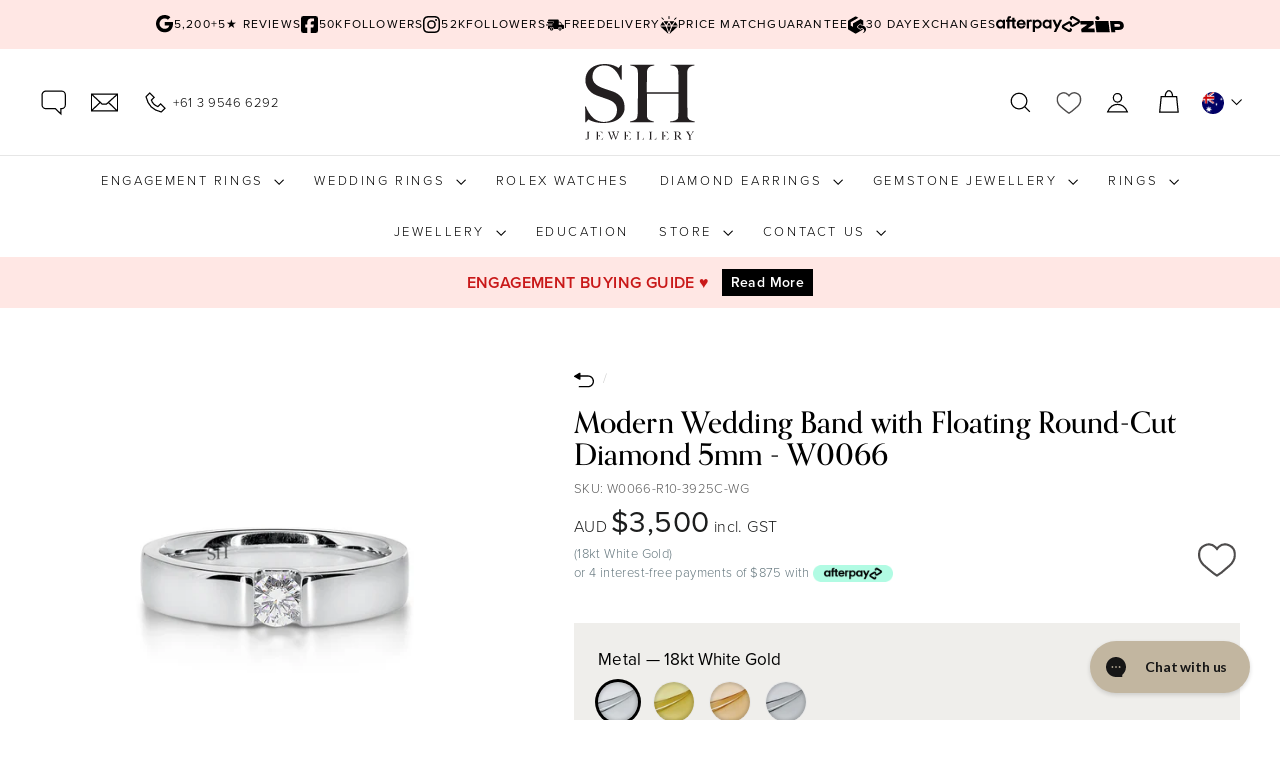

--- FILE ---
content_type: text/html; charset=utf-8
request_url: https://www.shjewellery.com.au/products/modern-wedding-band-with-floating-round-brilliant-cut-diamond-5mm-w0066
body_size: 81725
content:
<!doctype html>
<html class="no-js" lang="en" dir="ltr">
  <head>
    <meta charset="utf-8">
    <meta http-equiv="X-UA-Compatible" content="IE=edge,chrome=1">
    <meta name="viewport" content="width=device-width,initial-scale=1">
    <meta name="theme-color" content="#111111">
    
<link rel="canonical" href="https://www.shjewellery.com.au/products/modern-wedding-band-with-floating-round-brilliant-cut-diamond-5mm-w0066">

  <script async crossorigin fetchpriority="high" src="/cdn/shopifycloud/importmap-polyfill/es-modules-shim.2.4.0.js"></script>
<script>
      var dataLayer = dataLayer || [];
      (function(w,d,s,l,i){w[l]=w[l]||[];w[l].push({'gtm.start':
              new Date().getTime(),event:'gtm.js'});var f=d.getElementsByTagName(s)[0],
          j=d.createElement(s),dl=l!='dataLayer'?'&l='+l:'';j.async=true;j.src=
          '//www.googletagmanager.com/gtm.js?id='+i+dl;f.parentNode.insertBefore(j,f);
      })(window,document,'script','dataLayer','GTM-NQL4PC');

      var gat = setInterval(function() {
          try {
              if (ga && typeof ga.getAll === 'function') {
                  clearInterval(gat);
                  ga(ga.getAll()[0].get('name') + '.require', 'ec');
                  ga(ga.getAll()[0].get('name') + '.set', 'currencyCode', "AUD");
              }
          } catch (e) { }
      },500);
  </script><link rel="preconnect" href="https://fonts.shopifycdn.com" crossorigin>
    <link rel="dns-prefetch" href="https://ajax.googleapis.com">
    <link rel="dns-prefetch" href="https://maps.googleapis.com">
    <link rel="dns-prefetch" href="https://maps.gstatic.com"><link rel="dns-prefetch" href="https://api.db-ip.com/"><link rel="shortcut icon" href="//www.shjewellery.com.au/cdn/shop/files/sh-brand-logo_32x32.png?v=1725009322" type="image/png">
<title>Modern Wedding Band with Floating Round-Cut Diamond (5mm) &ndash; SH Jewellery</title>
<meta name="description" content="Buy Modern Wedding Band with Floating Round-Cut Diamond (5mm) online on in-store at SH Jewellery - Australia&#39;s Best Rated Jewellery Store. A medium width 18kt white gold ring featuring a floating glittering round brilliant cut diamond.
">
<meta property="og:site_name" content="SH Jewellery">
<meta property="og:url" content="https://www.shjewellery.com.au/products/modern-wedding-band-with-floating-round-brilliant-cut-diamond-5mm-w0066">
<meta property="og:title" content="Modern Wedding Band with Floating Round-Cut Diamond 5mm - W0066">
<meta property="og:type" content="product">
<meta property="og:description" content="Buy Modern Wedding Band with Floating Round-Cut Diamond (5mm) online on in-store at SH Jewellery - Australia&#39;s Best Rated Jewellery Store. A medium width 18kt white gold ring featuring a floating glittering round brilliant cut diamond."><meta property="og:image" content="https://www.shjewellery.com.au/cdn/shop/products/W00668055-8068R10-3925C.jpg?v=1594708888"><meta property="og:image:secure_url" content="https://www.shjewellery.com.au/cdn/shop/products/W00668055-8068R10-3925C.jpg?v=1594708888">
  <meta property="og:image:width" content="1000">
  <meta property="og:image:height" content="1000"><meta name="twitter:site" content="@">
<meta name="twitter:card" content="summary_large_image">
<meta name="twitter:title" content="Modern Wedding Band with Floating Round-Cut Diamond 5mm - W0066">
<meta name="twitter:description" content="Buy Modern Wedding Band with Floating Round-Cut Diamond (5mm) online on in-store at SH Jewellery - Australia&#39;s Best Rated Jewellery Store. A medium width 18kt white gold ring featuring a floating glittering round brilliant cut diamond.">
<link rel="stylesheet" href="https://use.typekit.net/vat4tqn.css" media="print" onload="this.media='all'"><style data-shopify>@font-face {
  font-family: "DM Sans";
  font-weight: 400;
  font-style: normal;
  font-display: swap;
  src: url("//www.shjewellery.com.au/cdn/fonts/dm_sans/dmsans_n4.ec80bd4dd7e1a334c969c265873491ae56018d72.woff2") format("woff2"),
       url("//www.shjewellery.com.au/cdn/fonts/dm_sans/dmsans_n4.87bdd914d8a61247b911147ae68e754d695c58a6.woff") format("woff");
}


  @font-face {
  font-family: "DM Sans";
  font-weight: 600;
  font-style: normal;
  font-display: swap;
  src: url("//www.shjewellery.com.au/cdn/fonts/dm_sans/dmsans_n6.70a2453ea926d613c6a2f89af05180d14b3a7c96.woff2") format("woff2"),
       url("//www.shjewellery.com.au/cdn/fonts/dm_sans/dmsans_n6.355605667bef215872257574b57fc097044f7e20.woff") format("woff");
}

  @font-face {
  font-family: "DM Sans";
  font-weight: 400;
  font-style: italic;
  font-display: swap;
  src: url("//www.shjewellery.com.au/cdn/fonts/dm_sans/dmsans_i4.b8fe05e69ee95d5a53155c346957d8cbf5081c1a.woff2") format("woff2"),
       url("//www.shjewellery.com.au/cdn/fonts/dm_sans/dmsans_i4.403fe28ee2ea63e142575c0aa47684d65f8c23a0.woff") format("woff");
}

  @font-face {
  font-family: "DM Sans";
  font-weight: 600;
  font-style: italic;
  font-display: swap;
  src: url("//www.shjewellery.com.au/cdn/fonts/dm_sans/dmsans_i6.b7d5b35c5f29523529e1bf4a3d0de71a44a277b6.woff2") format("woff2"),
       url("//www.shjewellery.com.au/cdn/fonts/dm_sans/dmsans_i6.9b760cc5bdd17b4de2c70249ba49bd707f27a31b.woff") format("woff");
}

</style><link href="//www.shjewellery.com.au/cdn/shop/t/411/assets/components.css?v=165607264087085947791756206693" rel="stylesheet" type="text/css" media="all" />
<style data-shopify>:root {
    --colorBody: #ffffff;
    --colorBodyAlpha05: rgba(255, 255, 255, 0.05);
    --colorBodyDim: #f2f2f2;--colorBodyRGB: 255 255 255;--colorBorder: #e8e8e8;

    --colorBtnPrimary: #111111;
    --colorBtnPrimaryLight: #2b2b2b;
    --colorBtnPrimaryDim: #040404;
    --colorBtnPrimaryText: #ffffff;

    --colorCartDot: #d75d43;
    --colorCartDotText: #fff;

    --colorFooter: #000000;
    --colorFooterBorder: #7f7f7f;
    --colorFooterText: #ffffff;--colorLink: #9a8e74;
    --colorLink20: rgba(154, 142, 116, 0.2);
    --colorLinkRGB: 154 142 116;--colorModalBg: rgba(15, 15, 15, 0.6);

    --colorNav: #ffffff;
    --colorNavSearch: #ffffff;
    --colorNavText: #000000;

    --colorPrice: #1c1d1d;

    --colorSaleTag: #bdae8d;
    --colorSaleTagText: #ffffff;

    --colorScheme1Text: #000000;
    --colorScheme1Bg: #f9f6f1;
    --colorScheme2Text: #000000;
    --colorScheme2Bg: #ffe7e4;
    --colorScheme3Text: #000000;
    --colorScheme3Bg: #fafafa;

    --colorTextBody: #000000;
    --colorTextBodyAlpha005: rgba(0, 0, 0, 0.05);
    --colorTextBodyAlpha008: rgba(0, 0, 0, 0.08);--colorTextBodyAlpha015: rgba(0, 0, 0, 0.15);--colorTextSavings: #a78945;--colorTextBodyRGB: 0 0 0;--colorToolbar: #ffe7e4;
    --colorToolbarText: #000000;

    --urlIcoSelect: url(//www.shjewellery.com.au/cdn/shop/t/411/assets/ico-select.svg);
    --urlSwirlSvg: url(//www.shjewellery.com.au/cdn/shop/t/411/assets/swirl.svg);

    --header-padding-bottom: 0;

    --pageTopPadding: 35px;
    --pageNarrow: 780px;
    --pageWidthPadding: 40px;
    --gridGutter: 22px;
    --indexSectionPadding: 60px;
    --sectionHeaderBottom: 40px;
    --collapsibleIconWidth: 12px;

    --sizeChartMargin: 30px 0;
    --sizeChartIconMargin: 5px;

    --newsletterReminderPadding: 20px 30px 20px 25px;

    --textFrameMargin: 10px;

    /*Shop Pay Installments*/
    --color-body-text: #000000;
    --color-body: #ffffff;
    --color-bg: #ffffff;--typeHeaderPrimary: orpheuspro;
      --typeHeaderFallback: serif;
      --typeHeaderWeight: 500;--typeHeaderSize: 35px;
    --typeHeaderLineHeight: 1.1;
    --typeHeaderSpacing: 0.005em;--typeBasePrimary:"proxima-nova";
      --typeBaseFallback:serif;
      --typeBaseWeight: 300;--typeBaseSize: 16px;
    --typeBaseSpacing: 0.025em;
    --typeBaseLineHeight: 1.5;

    --colorSmallImageBg: #ffffff;
    --colorSmallImageBgDark: #f7f7f7;
    --colorLargeImageBg: #0f0f0f;
    --colorLargeImageBgLight: #303030;

    --iconWeight: 3px;
    --iconLinecaps: miter;

    
      --buttonRadius: 0;
      --btnPadding: 11px 20px;
    

    
      --roundness: 0;
    

    
      --gridThickness: 0;
    

    --productTileMargin: 0%;
    --collectionTileMargin: 0%;

    --swatchSize: 40px;--colorHeartOutline: #4e4c4c;--colorHeartFilled: #ff6868;--gridProductHeartSize: 50px;
        --colorMobileMenuItemsBg: #e5dac7;
      
--shColorBodyTextMuted: #66787f;--shColorSoldOutTag:#c91919;--shColorSoldOutTagText:#ffffff;--shColorOnHoldTag:#d6a04c;--shColorOnHoldTagText:#ffffff;--shColorArrivingSoonTag:#114b9c;--shColorArrivingSoonTagText:#ffffff;--shColorJustAddedTag:#BDAE8D;--shColorJustAddedTagText:#ffffff;--shColorAvailableTag:#24891c;--shColorAvailableTagText:#ffffff;--shColorJustAddedTag:#BDAE8D;--shColorJustAddedTagText:#ffffff;--shColorErrorRed: #d02e2e;
    --shColorTextSalePrice: #c91919;
    --shColorTextSalePriceRGB: 201 25 25;

    --shColorBtnSecondary: #cfcfd1;
    --shColorBtnSecondaryLight: #f6f6f6;
    --shColorBtnSecondaryText: #000;

    --shColorBtnAccent: #bdae8d;
    --shColorBtnAccentText: #FFF;

    --shColorBtnAccent: #bdae8d;
    --shColorBtnAccentText: #FFF;

    --shColorBtnHighlight: #e6d37c;
    --shColorBtnHighlightText: #000;
    --shColorBtnHighlightGradient: linear-gradient(130deg, rgba(194, 194, 194, 1), rgba(227, 227, 227, 1) 10%, rgba(207, 207, 207, 1) 15%, rgba(184, 184, 184, 1) 19%, rgba(168, 168, 168, 1) 23%, rgba(230, 230, 230, 1) 40%, rgba(232, 232, 232, 1) 50%, rgba(235, 235, 235, 1) 60%, rgba(194, 194, 194, 1) 68%, rgba(186, 186, 186, 1) 78%, rgba(158, 158, 158, 1) 85%, rgba(143, 143, 143, 1) 90%, rgba(97, 97, 97, 1) 100%);

    --sh-icon-arrow-right: url(//www.shjewellery.com.au/cdn/shop/t/411/assets/sh-icon-arrow-right.svg?v=1739361851065538431756206793);--vto-svg-ring-loading: url(//www.shjewellery.com.au/cdn/shop/t/411/assets/sh-vto-ring-loading.svg?v=79204858238260375541756206823);
    --vto-svg-loading: url(//www.shjewellery.com.au/cdn/shop/t/411/assets/sh-loading.svg?v=112402681805592990211756206802);
    --vto-svg-upload-photo-hand: url(//www.shjewellery.com.au/cdn/shop/t/411/assets/sh-vto-upload-photo-hand.jpg?v=152101634791917530431756206824);
    --vto-svg-resize: url(//www.shjewellery.com.au/cdn/shop/t/411/assets/sh-icon-resize.svg?v=108237658821008387181756206797);
    --vto-svg-rotate: url(//www.shjewellery.com.au/cdn/shop/t/411/assets/sh-icon-rotate.svg?v=172516031003285387861756206798);}

  @media screen and (max-width: 768px) {
    :root {
      --pageTopPadding: 15px;
      --pageNarrow: 330px;
      --pageWidthPadding: 17px;
      --gridGutter: 16px;
      --indexSectionPadding: 40px;
      --sectionHeaderBottom: 25px;
      --collapsibleIconWidth: 10px;
      --textFrameMargin: 7px;
      --typeBaseSize: 14px;

      
        --roundness: 0;
        --btnPadding: 9px 17px;
      
    }
  }</style><style data-shopify>:root {
        --productGridPadding: 12px;
      }</style><script>
      document.documentElement.className = document.documentElement.className.replace('no-js', 'js');

      window.theme = window.theme || {};
      theme.routes = {
        home: "/",
        collections: "/collections",
        cart: "/cart.js",
        cartPage: "/cart",
        cartAdd: "/cart/add.js",
        cartChange: "/cart/change.js",
        search: "/search",
        predictiveSearch: "/search/suggest"
      };

      theme.strings = {
        soldOut: "Sold",
        unavailable: "Unavailable",
        inStockLabel: "In stock, ready to ship",
        oneStockLabel: "Low stock - [count] item left",
        otherStockLabel: "Low stock - [count] items left",
        willNotShipUntil: "Ready to ship [date]",
        willBeInStockAfter: "Back in stock [date]",
        waitingForStock: "Backordered, shipping soon",
        savePrice: "Save [saved_amount]",
        cartEmpty: "Your cart is currently empty.",
        cartTermsConfirmation: "You must agree with the terms and conditions of sales to check out",
        searchCollections: "Collections",
        searchPages: "Pages",
        searchArticles: "Articles",
        maxQuantity: "You can only have [quantity] of [title] in your cart."
      };
      theme.settings = {
        cartType: "dropdown",
        isCustomerTemplate: false,
        moneyFormat: "${{amount_no_decimals}}",
        saveType: "dollar",
        productImageSize: "square",
        productImageCover: true,
        predictiveSearch: true,
        predictiveSearchType: null,
        superScriptSetting: false,
        superScriptPrice: false,
        quickView: false,
        quickAdd: false,
        /* @SH: Added extra settings */phone: "(03) 9546 6292",
        phoneHref: "0395466292",
        template: "product",
        shopAddress: {"first_name":null,"address1":"Shop 10B Balmoral Ave","phone":"(03) 9546 6292","city":"Springvale","zip":"3171","province":"Victoria","country":"Australia","last_name":null,"address2":"","company":"NACRE Trading Pty Ltd","latitude":-37.9497813,"longitude":145.1511389,"name":"","country_code":"AU","province_code":"VIC"},
        shopCurrency: "AUD",
        /* /@SH */themeName: 'SH Jewellery',
        themeVersion: "5.1.18",
        themeViewName: "SH Jewllery - 5.1.18"
};
    </script><script type="importmap">
{
  "imports": {
    "@archetype-themes/scripts/config": "//www.shjewellery.com.au/cdn/shop/t/411/assets/config.js?v=95976828937475645771756206694",
    "@archetype-themes/scripts/helpers/a11y": "//www.shjewellery.com.au/cdn/shop/t/411/assets/a11y.js?v=118065092949826047841756206683",
    "@archetype-themes/scripts/helpers/ajax-renderer": "//www.shjewellery.com.au/cdn/shop/t/411/assets/ajax-renderer.js?v=99599162092098868501756206684",
    "@archetype-themes/scripts/helpers/currency": "//www.shjewellery.com.au/cdn/shop/t/411/assets/currency.js?v=7073109214763046061756206694",
    "@archetype-themes/scripts/helpers/delegate": "//www.shjewellery.com.au/cdn/shop/t/411/assets/delegate.js?v=149839824348477659831756206695",
    "@archetype-themes/scripts/helpers/init-globals": "//www.shjewellery.com.au/cdn/shop/t/411/assets/init-globals.js?v=181475641737567220961756206750",
    "@archetype-themes/scripts/helpers/library-loader": "//www.shjewellery.com.au/cdn/shop/t/411/assets/library-loader.js?v=156273567395030534951756206752",
    "@archetype-themes/scripts/helpers/rte": "//www.shjewellery.com.au/cdn/shop/t/411/assets/rte.js?v=75347874780504901481756206767",
    "@archetype-themes/scripts/helpers/sections": "//www.shjewellery.com.au/cdn/shop/t/411/assets/sections.js?v=182906742684709496481756206777",
    "@archetype-themes/scripts/helpers/size-drawer": "//www.shjewellery.com.au/cdn/shop/t/411/assets/size-drawer.js?v=67462763974111650691756206825",
    "@archetype-themes/scripts/helpers/utils": "//www.shjewellery.com.au/cdn/shop/t/411/assets/utils.js?v=117964846174238173191756206829",
    "@archetype-themes/scripts/helpers/vimeo": "//www.shjewellery.com.au/cdn/shop/t/411/assets/vimeo.js?v=24358449204266797831756206831",
    "@archetype-themes/scripts/helpers/youtube": "//www.shjewellery.com.au/cdn/shop/t/411/assets/youtube.js?v=154519198158680192921756206832",
    "@archetype-themes/scripts/modules/animation-observer": "//www.shjewellery.com.au/cdn/shop/t/411/assets/animation-observer.js?v=153879372474529029271756206685",
    "@archetype-themes/scripts/modules/cart-api": "//www.shjewellery.com.au/cdn/shop/t/411/assets/cart-api.js?v=93416222499431499891756206691",
    "@archetype-themes/scripts/modules/cart-drawer": "//www.shjewellery.com.au/cdn/shop/t/411/assets/cart-drawer.js?v=167723410712021019981756206691",
    "@archetype-themes/scripts/modules/cart-form": "//www.shjewellery.com.au/cdn/shop/t/411/assets/cart-form.js?v=115218628359633816501756206692",
    "@archetype-themes/scripts/modules/collapsibles": "//www.shjewellery.com.au/cdn/shop/t/411/assets/collapsibles.js?v=82663928293238457711756206692",
    "@archetype-themes/scripts/modules/collection-sidebar": "//www.shjewellery.com.au/cdn/shop/t/411/assets/collection-sidebar.js?v=11139703187251763651756206692",
    "@archetype-themes/scripts/modules/collection-template": "//www.shjewellery.com.au/cdn/shop/t/411/assets/collection-template.js?v=10471825002905323201756206693",
    "@archetype-themes/scripts/modules/disclosure": "//www.shjewellery.com.au/cdn/shop/t/411/assets/disclosure.js?v=122243554886212197761756206695",
    "@archetype-themes/scripts/modules/drawers": "//www.shjewellery.com.au/cdn/shop/t/411/assets/drawers.js?v=41461249279569037491756206696",
    "@archetype-themes/scripts/modules/header-nav": "//www.shjewellery.com.au/cdn/shop/t/411/assets/header-nav.js?v=177096878740680116051756206698",
    "@archetype-themes/scripts/modules/header-search": "//www.shjewellery.com.au/cdn/shop/t/411/assets/header-search.js?v=111541059953386463491756206699",
    "@archetype-themes/scripts/modules/mobile-nav": "//www.shjewellery.com.au/cdn/shop/t/411/assets/mobile-nav.js?v=40823833170540782791756206753",
    "@archetype-themes/scripts/modules/modal": "//www.shjewellery.com.au/cdn/shop/t/411/assets/modal.js?v=122636297448863325951756206754",
    "@archetype-themes/scripts/modules/parallax": "//www.shjewellery.com.au/cdn/shop/t/411/assets/parallax.js?v=52940338558575531261756206757",
    "@archetype-themes/scripts/modules/photoswipe": "//www.shjewellery.com.au/cdn/shop/t/411/assets/photoswipe.js?v=65622640913551123901756206759",
    "@archetype-themes/scripts/modules/product-media": "//www.shjewellery.com.au/cdn/shop/t/411/assets/product-media.js?v=100982122737231373481756206763",
    "@archetype-themes/scripts/modules/product-recommendations": "//www.shjewellery.com.au/cdn/shop/t/411/assets/product-recommendations.js?v=129269900080061478331756206764",
    "@archetype-themes/scripts/modules/quantity-selectors": "//www.shjewellery.com.au/cdn/shop/t/411/assets/quantity-selectors.js?v=39825656135086092811756206765",
    "@archetype-themes/scripts/modules/slideshow": "//www.shjewellery.com.au/cdn/shop/t/411/assets/slideshow.js?v=127274429053742201411756206825",
    "@archetype-themes/scripts/modules/swatches": "//www.shjewellery.com.au/cdn/shop/t/411/assets/swatches.js?v=27943298151903503821756206826",
    "@archetype-themes/scripts/modules/tool-tip": "//www.shjewellery.com.au/cdn/shop/t/411/assets/tool-tip.js?v=21675976537915012111756206828",
    "@archetype-themes/scripts/modules/tool-tip-trigger": "//www.shjewellery.com.au/cdn/shop/t/411/assets/tool-tip-trigger.js?v=112209352679892897071756206828",
    "@archetype-themes/scripts/modules/video-modal": "//www.shjewellery.com.au/cdn/shop/t/411/assets/video-modal.js?v=124352799055401291551756206830",
    "@archetype-themes/scripts/modules/video-section": "//www.shjewellery.com.au/cdn/shop/t/411/assets/video-section.js?v=160666745868686885001756206830",
    "@archetype-themes/scripts/vendors/animape": "//www.shjewellery.com.au/cdn/shop/t/411/assets/animape.js?v=22924073894526020811756206684",
    "@archetype-themes/scripts/vendors/flickity": "//www.shjewellery.com.au/cdn/shop/t/411/assets/flickity.js?v=63038299790151568001756206697",
    "@archetype-themes/scripts/vendors/flickity-fade": "//www.shjewellery.com.au/cdn/shop/t/411/assets/flickity-fade.js?v=139345671339789455101756206697",
    "@archetype-themes/scripts/vendors/photoswipe-ui-default.min": "//www.shjewellery.com.au/cdn/shop/t/411/assets/photoswipe-ui-default.min.js?v=134883888500157045471756206758",
    "@archetype-themes/scripts/vendors/photoswipe.min": "//www.shjewellery.com.au/cdn/shop/t/411/assets/photoswipe.min.js?v=141399574847282278601756206759",
    "@archetype-themes/utils/pubsub": "//www.shjewellery.com.au/cdn/shop/t/411/assets/pubsub.js?v=168319652271786572051756206765",
    "components/announcement-bar": "//www.shjewellery.com.au/cdn/shop/t/411/assets/announcement-bar.js?v=61239492037021845891756206685",
    "components/block-buy-buttons": "//www.shjewellery.com.au/cdn/shop/t/411/assets/block-buy-buttons.js?v=84498309467148385611756206686",
    "components/block-contact": "//www.shjewellery.com.au/cdn/shop/t/411/assets/block-contact.js?v=78355411751615558911756206686",
    "components/block-description": "//www.shjewellery.com.au/cdn/shop/t/411/assets/block-description.js?v=81077347419709677141756206687",
    "components/block-price": "//www.shjewellery.com.au/cdn/shop/t/411/assets/block-price.js?v=73255888086797358471756206687",
    "components/block-quantity-selector": "//www.shjewellery.com.au/cdn/shop/t/411/assets/block-quantity-selector.js?v=117475072784309989681756206688",
    "components/block-tab": "//www.shjewellery.com.au/cdn/shop/t/411/assets/block-tab.js?v=26040362447511671711756206689",
    "components/block-variant-picker": "//www.shjewellery.com.au/cdn/shop/t/411/assets/block-variant-picker.js?v=16888445936210475621756206690",
    "components/gift-card-recipient-form": "//www.shjewellery.com.au/cdn/shop/t/411/assets/gift-card-recipient-form.js?v=64755253772159527141756206698",
    "components/icon": "//www.shjewellery.com.au/cdn/shop/t/411/assets/icon.js?v=3434008020053097731756206748",
    "components/image-element": "//www.shjewellery.com.au/cdn/shop/t/411/assets/image-element.js?v=162387049124185673971756206749",
    "components/newsletter-reminder": "//www.shjewellery.com.au/cdn/shop/t/411/assets/newsletter-reminder.js?v=93831542396994015031756206754",
    "components/predictive-search": "//www.shjewellery.com.au/cdn/shop/t/411/assets/predictive-search.js?v=7925009531361090531756206760",
    "components/price-range": "//www.shjewellery.com.au/cdn/shop/t/411/assets/price-range.js?v=107536712590459768541756206761",
    "components/product-grid-item": "//www.shjewellery.com.au/cdn/shop/t/411/assets/product-grid-item.js?v=153768860261134489091756206761",
    "components/product-images": "//www.shjewellery.com.au/cdn/shop/t/411/assets/product-images.js?v=68553977981771519851756206762",
    "components/product-inventory": "//www.shjewellery.com.au/cdn/shop/t/411/assets/product-inventory.js?v=61257431154298704481756206763",
    "components/quick-add": "//www.shjewellery.com.au/cdn/shop/t/411/assets/quick-add.js?v=98922245195340351461756206766",
    "components/quick-shop": "//www.shjewellery.com.au/cdn/shop/t/411/assets/quick-shop.js?v=122648007643428631321756206766",
    "components/section-advanced-accordion": "//www.shjewellery.com.au/cdn/shop/t/411/assets/section-advanced-accordion.js?v=50423659066538531211756206767",
    "components/section-age-verification-popup": "//www.shjewellery.com.au/cdn/shop/t/411/assets/section-age-verification-popup.js?v=160720330590333804831756206768",
    "components/section-background-image-text": "//www.shjewellery.com.au/cdn/shop/t/411/assets/section-background-image-text.js?v=17382720343615129641756206768",
    "components/section-collection-header": "//www.shjewellery.com.au/cdn/shop/t/411/assets/section-collection-header.js?v=156062324844396076361756206769",
    "components/section-countdown": "//www.shjewellery.com.au/cdn/shop/t/411/assets/section-countdown.js?v=22589035062625838561756206769",
    "components/section-footer": "//www.shjewellery.com.au/cdn/shop/t/411/assets/section-footer.js?v=37607697474596166191756206770",
    "components/section-header": "//www.shjewellery.com.au/cdn/shop/t/411/assets/section-header.js?v=17741932766899216031756206771",
    "components/section-hotspots": "//www.shjewellery.com.au/cdn/shop/t/411/assets/section-hotspots.js?v=19511526374408459341756206772",
    "components/section-image-compare": "//www.shjewellery.com.au/cdn/shop/t/411/assets/section-image-compare.js?v=10475097497223987121756206772",
    "components/section-main-cart": "//www.shjewellery.com.au/cdn/shop/t/411/assets/section-main-cart.js?v=26599160823898921641756206773",
    "components/section-map": "//www.shjewellery.com.au/cdn/shop/t/411/assets/section-map.js?v=152624484441567095391756206773",
    "components/section-more-products-vendor": "//www.shjewellery.com.au/cdn/shop/t/411/assets/section-more-products-vendor.js?v=145736791502618398041756206774",
    "components/section-newsletter-popup": "//www.shjewellery.com.au/cdn/shop/t/411/assets/section-newsletter-popup.js?v=170012379161222995921756206774",
    "components/section-password-header": "//www.shjewellery.com.au/cdn/shop/t/411/assets/section-password-header.js?v=98933886638236819401756206775",
    "components/section-recently-viewed": "//www.shjewellery.com.au/cdn/shop/t/411/assets/section-recently-viewed.js?v=173223767998598904081756206775",
    "components/section-testimonials": "//www.shjewellery.com.au/cdn/shop/t/411/assets/section-testimonials.js?v=176761656792462520621756206776",
    "components/section-toolbar": "//www.shjewellery.com.au/cdn/shop/t/411/assets/section-toolbar.js?v=10748245694607098671756206776",
    "components/store-availability": "//www.shjewellery.com.au/cdn/shop/t/411/assets/store-availability.js?v=30314316816638668131756206826",
    "components/variant-sku": "//www.shjewellery.com.au/cdn/shop/t/411/assets/variant-sku.js?v=61072944307078446061756206829",
    "js-cookie": "//www.shjewellery.com.au/cdn/shop/t/411/assets/js.cookie.mjs?v=38015963105781969301756206751",
    "nouislider": "//www.shjewellery.com.au/cdn/shop/t/411/assets/nouislider.js?v=100438778919154896961756206755","@SH/components/section-sh-announcement-bar": "//www.shjewellery.com.au/cdn/shop/t/411/assets/sh-section-announcement-bar.js?v=111817303141357813921756206812"}
}
</script>

<script>
  if (!(HTMLScriptElement.supports && HTMLScriptElement.supports('importmap'))) {
    const el = document.createElement('script')
    el.async = true
    el.src = "//www.shjewellery.com.au/cdn/shop/t/411/assets/es-module-shims.min.js?v=3197203922110785981756206696"
    document.head.appendChild(el)
  }
</script>

<script type="module" src="//www.shjewellery.com.au/cdn/shop/t/411/assets/is-land.min.js?v=92343381495565747271756206751"></script>



<script type="module">
  try {
    const importMap = document.querySelector('script[type="importmap"]')
    const importMapJson = JSON.parse(importMap.textContent)
    const importMapModules = Object.values(importMapJson.imports)
    for (let i = 0; i < importMapModules.length; i++) {
      const link = document.createElement('link')
      link.rel = 'modulepreload'
      link.href = importMapModules[i]
      document.head.appendChild(link)
    }
  } catch (e) {
    console.error(e)
  }
</script>
<script>window.performance && window.performance.mark && window.performance.mark('shopify.content_for_header.start');</script><meta id="shopify-digital-wallet" name="shopify-digital-wallet" content="/40501018790/digital_wallets/dialog">
<meta name="shopify-checkout-api-token" content="a0929f042d95bcf2cc4a4c4b044fe8f9">
<meta id="in-context-paypal-metadata" data-shop-id="40501018790" data-venmo-supported="false" data-environment="production" data-locale="en_US" data-paypal-v4="true" data-currency="AUD">
<link rel="alternate" type="application/json+oembed" href="https://www.shjewellery.com.au/products/modern-wedding-band-with-floating-round-brilliant-cut-diamond-5mm-w0066.oembed">
<script async="async" src="/checkouts/internal/preloads.js?locale=en-AU"></script>
<link rel="preconnect" href="https://shop.app" crossorigin="anonymous">
<script async="async" src="https://shop.app/checkouts/internal/preloads.js?locale=en-AU&shop_id=40501018790" crossorigin="anonymous"></script>
<script id="apple-pay-shop-capabilities" type="application/json">{"shopId":40501018790,"countryCode":"AU","currencyCode":"AUD","merchantCapabilities":["supports3DS"],"merchantId":"gid:\/\/shopify\/Shop\/40501018790","merchantName":"SH Jewellery","requiredBillingContactFields":["postalAddress","email","phone"],"requiredShippingContactFields":["postalAddress","email","phone"],"shippingType":"shipping","supportedNetworks":["visa","masterCard","amex","jcb"],"total":{"type":"pending","label":"SH Jewellery","amount":"1.00"},"shopifyPaymentsEnabled":true,"supportsSubscriptions":true}</script>
<script id="shopify-features" type="application/json">{"accessToken":"a0929f042d95bcf2cc4a4c4b044fe8f9","betas":["rich-media-storefront-analytics"],"domain":"www.shjewellery.com.au","predictiveSearch":true,"shopId":40501018790,"locale":"en"}</script>
<script>var Shopify = Shopify || {};
Shopify.shop = "shjewellery.myshopify.com";
Shopify.locale = "en";
Shopify.currency = {"active":"AUD","rate":"1.0"};
Shopify.country = "AU";
Shopify.theme = {"name":"SH Jewllery - 5.1.18","id":153860047096,"schema_name":"SH Jewellery","schema_version":"5.1.18","theme_store_id":null,"role":"main"};
Shopify.theme.handle = "null";
Shopify.theme.style = {"id":null,"handle":null};
Shopify.cdnHost = "www.shjewellery.com.au/cdn";
Shopify.routes = Shopify.routes || {};
Shopify.routes.root = "/";</script>
<script type="module">!function(o){(o.Shopify=o.Shopify||{}).modules=!0}(window);</script>
<script>!function(o){function n(){var o=[];function n(){o.push(Array.prototype.slice.apply(arguments))}return n.q=o,n}var t=o.Shopify=o.Shopify||{};t.loadFeatures=n(),t.autoloadFeatures=n()}(window);</script>
<script>
  window.ShopifyPay = window.ShopifyPay || {};
  window.ShopifyPay.apiHost = "shop.app\/pay";
  window.ShopifyPay.redirectState = null;
</script>
<script id="shop-js-analytics" type="application/json">{"pageType":"product"}</script>
<script defer="defer" async type="module" src="//www.shjewellery.com.au/cdn/shopifycloud/shop-js/modules/v2/client.init-shop-cart-sync_BApSsMSl.en.esm.js"></script>
<script defer="defer" async type="module" src="//www.shjewellery.com.au/cdn/shopifycloud/shop-js/modules/v2/chunk.common_CBoos6YZ.esm.js"></script>
<script type="module">
  await import("//www.shjewellery.com.au/cdn/shopifycloud/shop-js/modules/v2/client.init-shop-cart-sync_BApSsMSl.en.esm.js");
await import("//www.shjewellery.com.au/cdn/shopifycloud/shop-js/modules/v2/chunk.common_CBoos6YZ.esm.js");

  window.Shopify.SignInWithShop?.initShopCartSync?.({"fedCMEnabled":true,"windoidEnabled":true});

</script>
<script>
  window.Shopify = window.Shopify || {};
  if (!window.Shopify.featureAssets) window.Shopify.featureAssets = {};
  window.Shopify.featureAssets['shop-js'] = {"shop-cart-sync":["modules/v2/client.shop-cart-sync_DJczDl9f.en.esm.js","modules/v2/chunk.common_CBoos6YZ.esm.js"],"init-fed-cm":["modules/v2/client.init-fed-cm_BzwGC0Wi.en.esm.js","modules/v2/chunk.common_CBoos6YZ.esm.js"],"init-windoid":["modules/v2/client.init-windoid_BS26ThXS.en.esm.js","modules/v2/chunk.common_CBoos6YZ.esm.js"],"shop-cash-offers":["modules/v2/client.shop-cash-offers_DthCPNIO.en.esm.js","modules/v2/chunk.common_CBoos6YZ.esm.js","modules/v2/chunk.modal_Bu1hFZFC.esm.js"],"shop-button":["modules/v2/client.shop-button_D_JX508o.en.esm.js","modules/v2/chunk.common_CBoos6YZ.esm.js"],"init-shop-email-lookup-coordinator":["modules/v2/client.init-shop-email-lookup-coordinator_DFwWcvrS.en.esm.js","modules/v2/chunk.common_CBoos6YZ.esm.js"],"shop-toast-manager":["modules/v2/client.shop-toast-manager_tEhgP2F9.en.esm.js","modules/v2/chunk.common_CBoos6YZ.esm.js"],"shop-login-button":["modules/v2/client.shop-login-button_DwLgFT0K.en.esm.js","modules/v2/chunk.common_CBoos6YZ.esm.js","modules/v2/chunk.modal_Bu1hFZFC.esm.js"],"avatar":["modules/v2/client.avatar_BTnouDA3.en.esm.js"],"init-shop-cart-sync":["modules/v2/client.init-shop-cart-sync_BApSsMSl.en.esm.js","modules/v2/chunk.common_CBoos6YZ.esm.js"],"pay-button":["modules/v2/client.pay-button_BuNmcIr_.en.esm.js","modules/v2/chunk.common_CBoos6YZ.esm.js"],"init-shop-for-new-customer-accounts":["modules/v2/client.init-shop-for-new-customer-accounts_DrjXSI53.en.esm.js","modules/v2/client.shop-login-button_DwLgFT0K.en.esm.js","modules/v2/chunk.common_CBoos6YZ.esm.js","modules/v2/chunk.modal_Bu1hFZFC.esm.js"],"init-customer-accounts-sign-up":["modules/v2/client.init-customer-accounts-sign-up_TlVCiykN.en.esm.js","modules/v2/client.shop-login-button_DwLgFT0K.en.esm.js","modules/v2/chunk.common_CBoos6YZ.esm.js","modules/v2/chunk.modal_Bu1hFZFC.esm.js"],"shop-follow-button":["modules/v2/client.shop-follow-button_C5D3XtBb.en.esm.js","modules/v2/chunk.common_CBoos6YZ.esm.js","modules/v2/chunk.modal_Bu1hFZFC.esm.js"],"checkout-modal":["modules/v2/client.checkout-modal_8TC_1FUY.en.esm.js","modules/v2/chunk.common_CBoos6YZ.esm.js","modules/v2/chunk.modal_Bu1hFZFC.esm.js"],"init-customer-accounts":["modules/v2/client.init-customer-accounts_C0Oh2ljF.en.esm.js","modules/v2/client.shop-login-button_DwLgFT0K.en.esm.js","modules/v2/chunk.common_CBoos6YZ.esm.js","modules/v2/chunk.modal_Bu1hFZFC.esm.js"],"lead-capture":["modules/v2/client.lead-capture_Cq0gfm7I.en.esm.js","modules/v2/chunk.common_CBoos6YZ.esm.js","modules/v2/chunk.modal_Bu1hFZFC.esm.js"],"shop-login":["modules/v2/client.shop-login_BmtnoEUo.en.esm.js","modules/v2/chunk.common_CBoos6YZ.esm.js","modules/v2/chunk.modal_Bu1hFZFC.esm.js"],"payment-terms":["modules/v2/client.payment-terms_BHOWV7U_.en.esm.js","modules/v2/chunk.common_CBoos6YZ.esm.js","modules/v2/chunk.modal_Bu1hFZFC.esm.js"]};
</script>
<script>(function() {
  var isLoaded = false;
  function asyncLoad() {
    if (isLoaded) return;
    isLoaded = true;
    var urls = ["https:\/\/d23dclunsivw3h.cloudfront.net\/redirect-app.js?shop=shjewellery.myshopify.com","https:\/\/chimpstatic.com\/mcjs-connected\/js\/users\/a1e85d278ad0a7b44eb314343\/9a4f3e5ae35280331cc339ed7.js?shop=shjewellery.myshopify.com","https:\/\/config.gorgias.chat\/bundle-loader\/01GYCC24N94BC5XTKXED69N8DN?source=shopify1click\u0026shop=shjewellery.myshopify.com","https:\/\/livify.best4shops.com\/shopify\/script.js?shop=shjewellery.myshopify.com","https:\/\/omnisnippet1.com\/platforms\/shopify.js?source=scriptTag\u0026v=2025-05-14T22\u0026shop=shjewellery.myshopify.com","https:\/\/cdn.9gtb.com\/loader.js?g_cvt_id=dc0f55b7-781e-4b5e-b00e-06cdcd1bf690\u0026shop=shjewellery.myshopify.com"];
    for (var i = 0; i < urls.length; i++) {
      var s = document.createElement('script');
      s.type = 'text/javascript';
      s.async = true;
      s.src = urls[i];
      var x = document.getElementsByTagName('script')[0];
      x.parentNode.insertBefore(s, x);
    }
  };
  if(window.attachEvent) {
    window.attachEvent('onload', asyncLoad);
  } else {
    window.addEventListener('load', asyncLoad, false);
  }
})();</script>
<script id="__st">var __st={"a":40501018790,"offset":39600,"reqid":"09b7a3f8-8c11-4116-84f9-b7ff41adc625-1768894383","pageurl":"www.shjewellery.com.au\/products\/modern-wedding-band-with-floating-round-brilliant-cut-diamond-5mm-w0066","u":"036bb102336c","p":"product","rtyp":"product","rid":5458958745766};</script>
<script>window.ShopifyPaypalV4VisibilityTracking = true;</script>
<script id="captcha-bootstrap">!function(){'use strict';const t='contact',e='account',n='new_comment',o=[[t,t],['blogs',n],['comments',n],[t,'customer']],c=[[e,'customer_login'],[e,'guest_login'],[e,'recover_customer_password'],[e,'create_customer']],r=t=>t.map((([t,e])=>`form[action*='/${t}']:not([data-nocaptcha='true']) input[name='form_type'][value='${e}']`)).join(','),a=t=>()=>t?[...document.querySelectorAll(t)].map((t=>t.form)):[];function s(){const t=[...o],e=r(t);return a(e)}const i='password',u='form_key',d=['recaptcha-v3-token','g-recaptcha-response','h-captcha-response',i],f=()=>{try{return window.sessionStorage}catch{return}},m='__shopify_v',_=t=>t.elements[u];function p(t,e,n=!1){try{const o=window.sessionStorage,c=JSON.parse(o.getItem(e)),{data:r}=function(t){const{data:e,action:n}=t;return t[m]||n?{data:e,action:n}:{data:t,action:n}}(c);for(const[e,n]of Object.entries(r))t.elements[e]&&(t.elements[e].value=n);n&&o.removeItem(e)}catch(o){console.error('form repopulation failed',{error:o})}}const l='form_type',E='cptcha';function T(t){t.dataset[E]=!0}const w=window,h=w.document,L='Shopify',v='ce_forms',y='captcha';let A=!1;((t,e)=>{const n=(g='f06e6c50-85a8-45c8-87d0-21a2b65856fe',I='https://cdn.shopify.com/shopifycloud/storefront-forms-hcaptcha/ce_storefront_forms_captcha_hcaptcha.v1.5.2.iife.js',D={infoText:'Protected by hCaptcha',privacyText:'Privacy',termsText:'Terms'},(t,e,n)=>{const o=w[L][v],c=o.bindForm;if(c)return c(t,g,e,D).then(n);var r;o.q.push([[t,g,e,D],n]),r=I,A||(h.body.append(Object.assign(h.createElement('script'),{id:'captcha-provider',async:!0,src:r})),A=!0)});var g,I,D;w[L]=w[L]||{},w[L][v]=w[L][v]||{},w[L][v].q=[],w[L][y]=w[L][y]||{},w[L][y].protect=function(t,e){n(t,void 0,e),T(t)},Object.freeze(w[L][y]),function(t,e,n,w,h,L){const[v,y,A,g]=function(t,e,n){const i=e?o:[],u=t?c:[],d=[...i,...u],f=r(d),m=r(i),_=r(d.filter((([t,e])=>n.includes(e))));return[a(f),a(m),a(_),s()]}(w,h,L),I=t=>{const e=t.target;return e instanceof HTMLFormElement?e:e&&e.form},D=t=>v().includes(t);t.addEventListener('submit',(t=>{const e=I(t);if(!e)return;const n=D(e)&&!e.dataset.hcaptchaBound&&!e.dataset.recaptchaBound,o=_(e),c=g().includes(e)&&(!o||!o.value);(n||c)&&t.preventDefault(),c&&!n&&(function(t){try{if(!f())return;!function(t){const e=f();if(!e)return;const n=_(t);if(!n)return;const o=n.value;o&&e.removeItem(o)}(t);const e=Array.from(Array(32),(()=>Math.random().toString(36)[2])).join('');!function(t,e){_(t)||t.append(Object.assign(document.createElement('input'),{type:'hidden',name:u})),t.elements[u].value=e}(t,e),function(t,e){const n=f();if(!n)return;const o=[...t.querySelectorAll(`input[type='${i}']`)].map((({name:t})=>t)),c=[...d,...o],r={};for(const[a,s]of new FormData(t).entries())c.includes(a)||(r[a]=s);n.setItem(e,JSON.stringify({[m]:1,action:t.action,data:r}))}(t,e)}catch(e){console.error('failed to persist form',e)}}(e),e.submit())}));const S=(t,e)=>{t&&!t.dataset[E]&&(n(t,e.some((e=>e===t))),T(t))};for(const o of['focusin','change'])t.addEventListener(o,(t=>{const e=I(t);D(e)&&S(e,y())}));const B=e.get('form_key'),M=e.get(l),P=B&&M;t.addEventListener('DOMContentLoaded',(()=>{const t=y();if(P)for(const e of t)e.elements[l].value===M&&p(e,B);[...new Set([...A(),...v().filter((t=>'true'===t.dataset.shopifyCaptcha))])].forEach((e=>S(e,t)))}))}(h,new URLSearchParams(w.location.search),n,t,e,['guest_login'])})(!0,!0)}();</script>
<script integrity="sha256-4kQ18oKyAcykRKYeNunJcIwy7WH5gtpwJnB7kiuLZ1E=" data-source-attribution="shopify.loadfeatures" defer="defer" src="//www.shjewellery.com.au/cdn/shopifycloud/storefront/assets/storefront/load_feature-a0a9edcb.js" crossorigin="anonymous"></script>
<script crossorigin="anonymous" defer="defer" src="//www.shjewellery.com.au/cdn/shopifycloud/storefront/assets/shopify_pay/storefront-65b4c6d7.js?v=20250812"></script>
<script data-source-attribution="shopify.dynamic_checkout.dynamic.init">var Shopify=Shopify||{};Shopify.PaymentButton=Shopify.PaymentButton||{isStorefrontPortableWallets:!0,init:function(){window.Shopify.PaymentButton.init=function(){};var t=document.createElement("script");t.src="https://www.shjewellery.com.au/cdn/shopifycloud/portable-wallets/latest/portable-wallets.en.js",t.type="module",document.head.appendChild(t)}};
</script>
<script data-source-attribution="shopify.dynamic_checkout.buyer_consent">
  function portableWalletsHideBuyerConsent(e){var t=document.getElementById("shopify-buyer-consent"),n=document.getElementById("shopify-subscription-policy-button");t&&n&&(t.classList.add("hidden"),t.setAttribute("aria-hidden","true"),n.removeEventListener("click",e))}function portableWalletsShowBuyerConsent(e){var t=document.getElementById("shopify-buyer-consent"),n=document.getElementById("shopify-subscription-policy-button");t&&n&&(t.classList.remove("hidden"),t.removeAttribute("aria-hidden"),n.addEventListener("click",e))}window.Shopify?.PaymentButton&&(window.Shopify.PaymentButton.hideBuyerConsent=portableWalletsHideBuyerConsent,window.Shopify.PaymentButton.showBuyerConsent=portableWalletsShowBuyerConsent);
</script>
<script data-source-attribution="shopify.dynamic_checkout.cart.bootstrap">document.addEventListener("DOMContentLoaded",(function(){function t(){return document.querySelector("shopify-accelerated-checkout-cart, shopify-accelerated-checkout")}if(t())Shopify.PaymentButton.init();else{new MutationObserver((function(e,n){t()&&(Shopify.PaymentButton.init(),n.disconnect())})).observe(document.body,{childList:!0,subtree:!0})}}));
</script>
<link id="shopify-accelerated-checkout-styles" rel="stylesheet" media="screen" href="https://www.shjewellery.com.au/cdn/shopifycloud/portable-wallets/latest/accelerated-checkout-backwards-compat.css" crossorigin="anonymous">
<style id="shopify-accelerated-checkout-cart">
        #shopify-buyer-consent {
  margin-top: 1em;
  display: inline-block;
  width: 100%;
}

#shopify-buyer-consent.hidden {
  display: none;
}

#shopify-subscription-policy-button {
  background: none;
  border: none;
  padding: 0;
  text-decoration: underline;
  font-size: inherit;
  cursor: pointer;
}

#shopify-subscription-policy-button::before {
  box-shadow: none;
}

      </style>

<script>window.performance && window.performance.mark && window.performance.mark('shopify.content_for_header.end');</script>

    <script src="//www.shjewellery.com.au/cdn/shop/t/411/assets/theme.js?v=90890767332623032881756206827" defer="defer"></script><script type="module">
      import Modals from '@archetype-themes/scripts/modules/modal';
      window.theme = window.theme || {};
      window.theme.Modals = Modals; 
    </script>


  <link href="//www.shjewellery.com.au/cdn/shop/t/411/assets/sh-main-D_6a-EoB.css" rel="stylesheet" type="text/css" media="all" />




  <script src="//www.shjewellery.com.au/cdn/shop/t/411/assets/sh-main-LF8ZglFq.js" type="module" crossorigin="anonymous"></script>
  <link rel="modulepreload" href="//www.shjewellery.com.au/cdn/shop/t/411/assets/sh-utils-DUchE69t.js" crossorigin="anonymous">
  <link rel="modulepreload" href="//www.shjewellery.com.au/cdn/shop/t/411/assets/sh-gtag-event-DOK-LxGl.js" crossorigin="anonymous">
  <link rel="modulepreload" href="//www.shjewellery.com.au/cdn/shop/t/411/assets/sh-ga-event-C-N8iut6.js" crossorigin="anonymous">
  <link rel="modulepreload" href="//www.shjewellery.com.au/cdn/shop/t/411/assets/sh-gtm-data-layer-push-BOEqb884.js" crossorigin="anonymous">
  <link rel="modulepreload" href="//www.shjewellery.com.au/cdn/shop/t/411/assets/interact.min-zKjq3rGD.js" crossorigin="anonymous">



<script> (function(h,o,t,j,a,r){ h.hj=h.hj||function(){(h.hj.q=h.hj.q||[]).push(arguments)}; h._hjSettings={hjid:3406035,hjsv:6}; a=o.getElementsByTagName('head')[0]; r=o.createElement('script');r.async=1; r.src=t+h._hjSettings.hjid+j+h._hjSettings.hjsv; a.appendChild(r); })(window,document,'https://static.hotjar.com/c/hotjar-','.js?sv='); </script>      <script>
        ;(async () => {
          const baseUrl = 'https://apps-shopify.ipblocker.io/s/api'
          const endPoint = '/shopify/check-app-status'
          const url = `${baseUrl}${endPoint}?shop=${Shopify.shop}`
          const isAppActive = await (await fetch(url)).json();
          if(!isAppActive) return;
          document.addEventListener('DOMContentLoaded', () => {
            if (document.body.id !== 'blockify---body' && 
            isAppActive && !window.__ipblocker) window.reload();
          });
        })();
      </script><!-- BEGIN app block: shopify://apps/judge-me-reviews/blocks/judgeme_core/61ccd3b1-a9f2-4160-9fe9-4fec8413e5d8 --><!-- Start of Judge.me Core -->






<link rel="dns-prefetch" href="https://cdnwidget.judge.me">
<link rel="dns-prefetch" href="https://cdn.judge.me">
<link rel="dns-prefetch" href="https://cdn1.judge.me">
<link rel="dns-prefetch" href="https://api.judge.me">

<script data-cfasync='false' class='jdgm-settings-script'>window.jdgmSettings={"pagination":5,"disable_web_reviews":false,"badge_no_review_text":"No reviews","badge_n_reviews_text":"{{ n }} review/reviews","badge_star_color":"#debe79","hide_badge_preview_if_no_reviews":true,"badge_hide_text":false,"enforce_center_preview_badge":false,"widget_title":"Customer's Reviews","widget_open_form_text":"Write a review","widget_close_form_text":"Cancel review","widget_refresh_page_text":"Refresh page","widget_summary_text":"Based on {{ number_of_reviews }} review/reviews","widget_no_review_text":"Be the first to write a review","widget_name_field_text":"Display name","widget_verified_name_field_text":"Verified Name (public)","widget_name_placeholder_text":"Display name","widget_required_field_error_text":"This field is required.","widget_email_field_text":"Email address","widget_verified_email_field_text":"Verified Email (private, can not be edited)","widget_email_placeholder_text":"Your email address","widget_email_field_error_text":"Please enter a valid email address.","widget_rating_field_text":"Rating","widget_review_title_field_text":"Review Title","widget_review_title_placeholder_text":"Give your review a title","widget_review_body_field_text":"Review content","widget_review_body_placeholder_text":"Start writing here...","widget_pictures_field_text":"Picture/Video (optional)","widget_submit_review_text":"Submit Review","widget_submit_verified_review_text":"Submit Verified Review","widget_submit_success_msg_with_auto_publish":"Thank you! Please refresh the page in a few moments to see your review. You can remove or edit your review by logging into \u003ca href='https://judge.me/login' target='_blank' rel='nofollow noopener'\u003eJudge.me\u003c/a\u003e","widget_submit_success_msg_no_auto_publish":"Thank you! Your review will be published as soon as it is approved by the shop admin. You can remove or edit your review by logging into \u003ca href='https://judge.me/login' target='_blank' rel='nofollow noopener'\u003eJudge.me\u003c/a\u003e","widget_show_default_reviews_out_of_total_text":"Showing {{ n_reviews_shown }} out of {{ n_reviews }} reviews.","widget_show_all_link_text":"Show all","widget_show_less_link_text":"Show less","widget_author_said_text":"{{ reviewer_name }} said:","widget_days_text":"{{ n }} days ago","widget_weeks_text":"{{ n }} week/weeks ago","widget_months_text":"{{ n }} month/months ago","widget_years_text":"{{ n }} year/years ago","widget_yesterday_text":"Yesterday","widget_today_text":"Today","widget_replied_text":"\u003e\u003e {{ shop_name }} replied:","widget_read_more_text":"Read more","widget_reviewer_name_as_initial":"last_initial","widget_rating_filter_color":"#bdae8d","widget_rating_filter_see_all_text":"See all reviews","widget_sorting_most_recent_text":"Most Recent","widget_sorting_highest_rating_text":"Highest Rating","widget_sorting_lowest_rating_text":"Lowest Rating","widget_sorting_with_pictures_text":"Only Pictures","widget_sorting_most_helpful_text":"Most Helpful","widget_open_question_form_text":"Ask a question","widget_reviews_subtab_text":"Reviews","widget_questions_subtab_text":"Questions","widget_question_label_text":"Question","widget_answer_label_text":"Answer","widget_question_placeholder_text":"Write your question here","widget_submit_question_text":"Submit Question","widget_question_submit_success_text":"Thank you for your question! We will notify you once it gets answered.","widget_star_color":"#debe79","verified_badge_text":"Verified ✔","verified_badge_bg_color":"#000000","verified_badge_text_color":"#ffffff","verified_badge_placement":"left-of-reviewer-name","widget_review_max_height":1,"widget_hide_border":false,"widget_social_share":false,"widget_thumb":true,"widget_review_location_show":true,"widget_location_format":"country_iso_code","all_reviews_include_out_of_store_products":true,"all_reviews_out_of_store_text":"(out of store)","all_reviews_pagination":100,"all_reviews_product_name_prefix_text":"about","enable_review_pictures":true,"enable_question_anwser":true,"widget_theme":"align","review_date_format":"dd/mm/yyyy","default_sort_method":"most-recent","widget_product_reviews_subtab_text":"Product Reviews","widget_shop_reviews_subtab_text":"Shop Reviews","widget_other_products_reviews_text":"Reviews for other products","widget_store_reviews_subtab_text":"Store reviews","widget_no_store_reviews_text":"This store hasn't received any reviews yet","widget_web_restriction_product_reviews_text":"This product hasn't received any reviews yet","widget_no_items_text":"No items found","widget_show_more_text":"Show more","widget_write_a_store_review_text":"Write a Store Review","widget_other_languages_heading":"Reviews in Other Languages","widget_translate_review_text":"Translate review to {{ language }}","widget_translating_review_text":"Translating...","widget_show_original_translation_text":"Show original ({{ language }})","widget_translate_review_failed_text":"Review couldn't be translated.","widget_translate_review_retry_text":"Retry","widget_translate_review_try_again_later_text":"Try again later","show_product_url_for_grouped_product":false,"widget_sorting_pictures_first_text":"Pictures First","show_pictures_on_all_rev_page_mobile":false,"show_pictures_on_all_rev_page_desktop":false,"floating_tab_hide_mobile_install_preference":false,"floating_tab_button_name":"★ Reviews","floating_tab_title":"Let customers speak for us","floating_tab_button_color":"","floating_tab_button_background_color":"","floating_tab_url":"","floating_tab_url_enabled":false,"floating_tab_tab_style":"text","all_reviews_text_badge_text":"Customers rate us {{ shop.metafields.judgeme.all_reviews_rating | round: 1 }}/5 based on {{ shop.metafields.judgeme.all_reviews_count }} reviews.","all_reviews_text_badge_text_branded_style":"{{ shop.metafields.judgeme.all_reviews_rating | round: 1 }} out of 5 stars based on {{ shop.metafields.judgeme.all_reviews_count }} reviews","is_all_reviews_text_badge_a_link":false,"show_stars_for_all_reviews_text_badge":false,"all_reviews_text_badge_url":"","all_reviews_text_style":"text","all_reviews_text_color_style":"judgeme_brand_color","all_reviews_text_color":"#108474","all_reviews_text_show_jm_brand":true,"featured_carousel_show_header":true,"featured_carousel_title":"Hear from our happy customers","testimonials_carousel_title":"Customers are saying","videos_carousel_title":"Real customer stories","cards_carousel_title":"Customers are saying","featured_carousel_count_text":"{{ n }} reviews","featured_carousel_add_link_to_all_reviews_page":true,"featured_carousel_url":"https://www.shjewellery.com.au/pages/testimonials","featured_carousel_show_images":true,"featured_carousel_autoslide_interval":5,"featured_carousel_arrows_on_the_sides":false,"featured_carousel_height":250,"featured_carousel_width":100,"featured_carousel_image_size":200,"featured_carousel_image_height":250,"featured_carousel_arrow_color":"#000000","verified_count_badge_style":"vintage","verified_count_badge_orientation":"horizontal","verified_count_badge_color_style":"judgeme_brand_color","verified_count_badge_color":"#108474","is_verified_count_badge_a_link":false,"verified_count_badge_url":"","verified_count_badge_show_jm_brand":true,"widget_rating_preset_default":5,"widget_first_sub_tab":"product-reviews","widget_show_histogram":true,"widget_histogram_use_custom_color":true,"widget_pagination_use_custom_color":true,"widget_star_use_custom_color":true,"widget_verified_badge_use_custom_color":true,"widget_write_review_use_custom_color":false,"picture_reminder_submit_button":"Upload Pictures","enable_review_videos":true,"mute_video_by_default":true,"widget_sorting_videos_first_text":"Videos First","widget_review_pending_text":"Pending","featured_carousel_items_for_large_screen":3,"social_share_options_order":"Facebook,Twitter","remove_microdata_snippet":true,"disable_json_ld":false,"enable_json_ld_products":true,"preview_badge_show_question_text":false,"preview_badge_no_question_text":"No questions","preview_badge_n_question_text":"{{ number_of_questions }} question/questions","qa_badge_show_icon":false,"qa_badge_position":"below","remove_judgeme_branding":true,"widget_add_search_bar":true,"widget_search_bar_placeholder":"Search","widget_sorting_verified_only_text":"Verified only","featured_carousel_theme":"aligned","featured_carousel_show_rating":true,"featured_carousel_show_title":true,"featured_carousel_show_body":true,"featured_carousel_show_date":false,"featured_carousel_show_reviewer":true,"featured_carousel_show_product":false,"featured_carousel_header_background_color":"#bdae8d","featured_carousel_header_text_color":"#ffffff","featured_carousel_name_product_separator":"reviewed","featured_carousel_full_star_background":"#108474","featured_carousel_empty_star_background":"#dadada","featured_carousel_vertical_theme_background":"#f9fafb","featured_carousel_verified_badge_enable":false,"featured_carousel_verified_badge_color":"#108474","featured_carousel_border_style":"round","featured_carousel_review_line_length_limit":3,"featured_carousel_more_reviews_button_text":"Read more reviews","featured_carousel_view_product_button_text":"View product","all_reviews_page_load_reviews_on":"button_click","all_reviews_page_load_more_text":"Load More Reviews","disable_fb_tab_reviews":true,"enable_ajax_cdn_cache":false,"widget_public_name_text":"displayed publicly like","default_reviewer_name":"John Smith","default_reviewer_name_has_non_latin":true,"widget_reviewer_anonymous":"Anonymous","medals_widget_title":"Judge.me Review Medals","medals_widget_background_color":"#f9fafb","medals_widget_position":"footer_all_pages","medals_widget_border_color":"#f9fafb","medals_widget_verified_text_position":"left","medals_widget_use_monochromatic_version":false,"medals_widget_elements_color":"#108474","show_reviewer_avatar":true,"widget_invalid_yt_video_url_error_text":"Not a YouTube video URL","widget_max_length_field_error_text":"Please enter no more than {0} characters.","widget_show_country_flag":false,"widget_show_collected_via_shop_app":true,"widget_verified_by_shop_badge_style":"light","widget_verified_by_shop_text":"Verified by Shop","widget_show_photo_gallery":true,"widget_load_with_code_splitting":true,"widget_ugc_install_preference":false,"widget_ugc_title":"SHARE SOME LOVE","widget_ugc_subtitle":"Tag us to see your pictures featured in our feeds.","widget_ugc_arrows_color":"#ffffff","widget_ugc_primary_button_text":"Buy Now","widget_ugc_primary_button_background_color":"#108474","widget_ugc_primary_button_text_color":"#ffffff","widget_ugc_primary_button_border_width":"0","widget_ugc_primary_button_border_style":"none","widget_ugc_primary_button_border_color":"#108474","widget_ugc_primary_button_border_radius":"25","widget_ugc_secondary_button_text":"Load More","widget_ugc_secondary_button_background_color":"#000000","widget_ugc_secondary_button_text_color":"#ffffff","widget_ugc_secondary_button_border_width":"2","widget_ugc_secondary_button_border_style":"solid","widget_ugc_secondary_button_border_color":"#ffffff","widget_ugc_secondary_button_border_radius":"25","widget_ugc_reviews_button_text":"View Reviews","widget_ugc_reviews_button_background_color":"#ffffff","widget_ugc_reviews_button_text_color":"#060606","widget_ugc_reviews_button_border_width":"2","widget_ugc_reviews_button_border_style":"solid","widget_ugc_reviews_button_border_color":"#bdae8d","widget_ugc_reviews_button_border_radius":"25","widget_ugc_reviews_button_link_to":"store-product-page","widget_ugc_show_post_date":false,"widget_ugc_max_width":"800","widget_rating_metafield_value_type":true,"widget_primary_color":"#bdae8d","widget_enable_secondary_color":false,"widget_secondary_color":"#edf5f5","widget_summary_average_rating_text":"{{ average_rating }} out of 5","widget_media_grid_title":"Customer photos \u0026 videos","widget_media_grid_see_more_text":"See more","widget_round_style":false,"widget_show_product_medals":true,"widget_verified_by_judgeme_text":"Verified Reviews","widget_show_store_medals":true,"widget_verified_by_judgeme_text_in_store_medals":"Verified Reviews","widget_media_field_exceed_quantity_message":"Sorry, we can only accept {{ max_media }} for one review.","widget_media_field_exceed_limit_message":"{{ file_name }} is too large, please select a {{ media_type }} less than {{ size_limit }}MB.","widget_review_submitted_text":"Review Submitted!","widget_question_submitted_text":"Question Submitted!","widget_close_form_text_question":"Cancel","widget_write_your_answer_here_text":"Write your answer here","widget_enabled_branded_link":true,"widget_show_collected_by_judgeme":false,"widget_reviewer_name_color":"","widget_write_review_text_color":"","widget_write_review_bg_color":"","widget_collected_by_judgeme_text":"collected by Judge.me","widget_pagination_type":"standard","widget_load_more_text":"Load More","widget_load_more_color":"#bdae8d","widget_full_review_text":"Full Review","widget_read_more_reviews_text":"Read More Reviews","widget_read_questions_text":"Read Questions","widget_questions_and_answers_text":"Questions \u0026 Answers","widget_verified_by_text":"Verified by","widget_verified_text":"Verified","widget_number_of_reviews_text":"{{ number_of_reviews }} reviews","widget_back_button_text":"Back","widget_next_button_text":"Next","widget_custom_forms_filter_button":"Filters","custom_forms_style":"vertical","widget_show_review_information":false,"how_reviews_are_collected":"How reviews are collected?","widget_show_review_keywords":false,"widget_gdpr_statement":"How we use your data: We'll only contact you about the review you left, and only if necessary. By submitting your review, you agree to Judge.me's \u003ca href='https://judge.me/terms' target='_blank' rel='nofollow noopener'\u003eterms\u003c/a\u003e, \u003ca href='https://judge.me/privacy' target='_blank' rel='nofollow noopener'\u003eprivacy\u003c/a\u003e and \u003ca href='https://judge.me/content-policy' target='_blank' rel='nofollow noopener'\u003econtent\u003c/a\u003e policies.","widget_multilingual_sorting_enabled":false,"widget_translate_review_content_enabled":false,"widget_translate_review_content_method":"manual","popup_widget_review_selection":"automatically_with_pictures","popup_widget_round_border_style":true,"popup_widget_show_title":true,"popup_widget_show_body":true,"popup_widget_show_reviewer":false,"popup_widget_show_product":true,"popup_widget_show_pictures":true,"popup_widget_use_review_picture":true,"popup_widget_show_on_home_page":true,"popup_widget_show_on_product_page":true,"popup_widget_show_on_collection_page":true,"popup_widget_show_on_cart_page":true,"popup_widget_position":"bottom_left","popup_widget_first_review_delay":5,"popup_widget_duration":5,"popup_widget_interval":5,"popup_widget_review_count":5,"popup_widget_hide_on_mobile":true,"review_snippet_widget_round_border_style":true,"review_snippet_widget_card_color":"#FFFFFF","review_snippet_widget_slider_arrows_background_color":"#FFFFFF","review_snippet_widget_slider_arrows_color":"#000000","review_snippet_widget_star_color":"#108474","show_product_variant":false,"all_reviews_product_variant_label_text":"Variant: ","widget_show_verified_branding":false,"widget_ai_summary_title":"Customers say","widget_ai_summary_disclaimer":"AI-powered review summary based on recent customer reviews","widget_show_ai_summary":false,"widget_show_ai_summary_bg":false,"widget_show_review_title_input":true,"redirect_reviewers_invited_via_email":"review_widget","request_store_review_after_product_review":false,"request_review_other_products_in_order":false,"review_form_color_scheme":"default","review_form_corner_style":"square","review_form_star_color":{},"review_form_text_color":"#333333","review_form_background_color":"#ffffff","review_form_field_background_color":"#fafafa","review_form_button_color":{},"review_form_button_text_color":"#ffffff","review_form_modal_overlay_color":"#000000","review_content_screen_title_text":"How would you rate this product?","review_content_introduction_text":"We would love it if you would share a bit about your experience.","store_review_form_title_text":"How would you rate this store?","store_review_form_introduction_text":"We would love it if you would share a bit about your experience.","show_review_guidance_text":true,"one_star_review_guidance_text":"Poor","five_star_review_guidance_text":"Great","customer_information_screen_title_text":"About you","customer_information_introduction_text":"Please tell us more about you.","custom_questions_screen_title_text":"Your experience in more detail","custom_questions_introduction_text":"Here are a few questions to help us understand more about your experience.","review_submitted_screen_title_text":"Thanks for your review!","review_submitted_screen_thank_you_text":"We are processing it and it will appear on the store soon.","review_submitted_screen_email_verification_text":"Please confirm your email by clicking the link we just sent you. This helps us keep reviews authentic.","review_submitted_request_store_review_text":"Would you like to share your experience of shopping with us?","review_submitted_review_other_products_text":"Would you like to review these products?","store_review_screen_title_text":"Would you like to share your experience of shopping with us?","store_review_introduction_text":"We value your feedback and use it to improve. Please share any thoughts or suggestions you have.","reviewer_media_screen_title_picture_text":"Share a picture","reviewer_media_introduction_picture_text":"Upload a photo to support your review.","reviewer_media_screen_title_video_text":"Share a video","reviewer_media_introduction_video_text":"Upload a video to support your review.","reviewer_media_screen_title_picture_or_video_text":"Share a picture or video","reviewer_media_introduction_picture_or_video_text":"Upload a photo or video to support your review.","reviewer_media_youtube_url_text":"Paste your Youtube URL here","advanced_settings_next_step_button_text":"Next","advanced_settings_close_review_button_text":"Close","modal_write_review_flow":false,"write_review_flow_required_text":"Required","write_review_flow_privacy_message_text":"We respect your privacy.","write_review_flow_anonymous_text":"Post review as anonymous","write_review_flow_visibility_text":"This won't be visible to other customers.","write_review_flow_multiple_selection_help_text":"Select as many as you like","write_review_flow_single_selection_help_text":"Select one option","write_review_flow_required_field_error_text":"This field is required","write_review_flow_invalid_email_error_text":"Please enter a valid email address","write_review_flow_max_length_error_text":"Max. {{ max_length }} characters.","write_review_flow_media_upload_text":"\u003cb\u003eClick to upload\u003c/b\u003e or drag and drop","write_review_flow_gdpr_statement":"We'll only contact you about your review if necessary. By submitting your review, you agree to our \u003ca href='https://judge.me/terms' target='_blank' rel='nofollow noopener'\u003eterms and conditions\u003c/a\u003e and \u003ca href='https://judge.me/privacy' target='_blank' rel='nofollow noopener'\u003eprivacy policy\u003c/a\u003e.","rating_only_reviews_enabled":false,"show_negative_reviews_help_screen":false,"new_review_flow_help_screen_rating_threshold":3,"negative_review_resolution_screen_title_text":"Tell us more","negative_review_resolution_text":"Your experience matters to us. If there were issues with your purchase, we're here to help. Feel free to reach out to us, we'd love the opportunity to make things right.","negative_review_resolution_button_text":"Contact us","negative_review_resolution_proceed_with_review_text":"Leave a review","negative_review_resolution_subject":"Issue with purchase from {{ shop_name }}.{{ order_name }}","preview_badge_collection_page_install_status":false,"widget_review_custom_css":"","preview_badge_custom_css":"","preview_badge_stars_count":"5-stars","featured_carousel_custom_css":"","floating_tab_custom_css":"","all_reviews_widget_custom_css":"","medals_widget_custom_css":"","verified_badge_custom_css":"","all_reviews_text_custom_css":"","transparency_badges_collected_via_store_invite":false,"transparency_badges_from_another_provider":false,"transparency_badges_collected_from_store_visitor":false,"transparency_badges_collected_by_verified_review_provider":false,"transparency_badges_earned_reward":false,"transparency_badges_collected_via_store_invite_text":"Review collected via store invitation","transparency_badges_from_another_provider_text":"Review collected from another provider","transparency_badges_collected_from_store_visitor_text":"Review collected from a store visitor","transparency_badges_written_in_google_text":"Review written in Google","transparency_badges_written_in_etsy_text":"Review written in Etsy","transparency_badges_written_in_shop_app_text":"Review written in Shop App","transparency_badges_earned_reward_text":"Review earned a reward for future purchase","product_review_widget_per_page":10,"widget_store_review_label_text":"Review about the store","checkout_comment_extension_title_on_product_page":"Customer Comments","checkout_comment_extension_num_latest_comment_show":5,"checkout_comment_extension_format":"name_and_timestamp","checkout_comment_customer_name":"last_initial","checkout_comment_comment_notification":true,"preview_badge_collection_page_install_preference":false,"preview_badge_home_page_install_preference":false,"preview_badge_product_page_install_preference":false,"review_widget_install_preference":"","review_carousel_install_preference":false,"floating_reviews_tab_install_preference":"none","verified_reviews_count_badge_install_preference":false,"all_reviews_text_install_preference":false,"review_widget_best_location":false,"judgeme_medals_install_preference":false,"review_widget_revamp_enabled":false,"review_widget_qna_enabled":false,"review_widget_header_theme":"minimal","review_widget_widget_title_enabled":true,"review_widget_header_text_size":"medium","review_widget_header_text_weight":"regular","review_widget_average_rating_style":"compact","review_widget_bar_chart_enabled":true,"review_widget_bar_chart_type":"numbers","review_widget_bar_chart_style":"standard","review_widget_expanded_media_gallery_enabled":false,"review_widget_reviews_section_theme":"standard","review_widget_image_style":"thumbnails","review_widget_review_image_ratio":"square","review_widget_stars_size":"medium","review_widget_verified_badge":"standard_text","review_widget_review_title_text_size":"medium","review_widget_review_text_size":"medium","review_widget_review_text_length":"medium","review_widget_number_of_columns_desktop":3,"review_widget_carousel_transition_speed":5,"review_widget_custom_questions_answers_display":"always","review_widget_button_text_color":"#FFFFFF","review_widget_text_color":"#000000","review_widget_lighter_text_color":"#7B7B7B","review_widget_corner_styling":"soft","review_widget_review_word_singular":"review","review_widget_review_word_plural":"reviews","review_widget_voting_label":"Helpful?","review_widget_shop_reply_label":"Reply from {{ shop_name }}:","review_widget_filters_title":"Filters","qna_widget_question_word_singular":"Question","qna_widget_question_word_plural":"Questions","qna_widget_answer_reply_label":"Answer from {{ answerer_name }}:","qna_content_screen_title_text":"Ask a question about this product","qna_widget_question_required_field_error_text":"Please enter your question.","qna_widget_flow_gdpr_statement":"We'll only contact you about your question if necessary. By submitting your question, you agree to our \u003ca href='https://judge.me/terms' target='_blank' rel='nofollow noopener'\u003eterms and conditions\u003c/a\u003e and \u003ca href='https://judge.me/privacy' target='_blank' rel='nofollow noopener'\u003eprivacy policy\u003c/a\u003e.","qna_widget_question_submitted_text":"Thanks for your question!","qna_widget_close_form_text_question":"Close","qna_widget_question_submit_success_text":"We’ll notify you by email when your question is answered.","all_reviews_widget_v2025_enabled":false,"all_reviews_widget_v2025_header_theme":"default","all_reviews_widget_v2025_widget_title_enabled":true,"all_reviews_widget_v2025_header_text_size":"medium","all_reviews_widget_v2025_header_text_weight":"regular","all_reviews_widget_v2025_average_rating_style":"compact","all_reviews_widget_v2025_bar_chart_enabled":true,"all_reviews_widget_v2025_bar_chart_type":"numbers","all_reviews_widget_v2025_bar_chart_style":"standard","all_reviews_widget_v2025_expanded_media_gallery_enabled":false,"all_reviews_widget_v2025_show_store_medals":true,"all_reviews_widget_v2025_show_photo_gallery":true,"all_reviews_widget_v2025_show_review_keywords":false,"all_reviews_widget_v2025_show_ai_summary":false,"all_reviews_widget_v2025_show_ai_summary_bg":false,"all_reviews_widget_v2025_add_search_bar":false,"all_reviews_widget_v2025_default_sort_method":"most-recent","all_reviews_widget_v2025_reviews_per_page":10,"all_reviews_widget_v2025_reviews_section_theme":"default","all_reviews_widget_v2025_image_style":"thumbnails","all_reviews_widget_v2025_review_image_ratio":"square","all_reviews_widget_v2025_stars_size":"medium","all_reviews_widget_v2025_verified_badge":"bold_badge","all_reviews_widget_v2025_review_title_text_size":"medium","all_reviews_widget_v2025_review_text_size":"medium","all_reviews_widget_v2025_review_text_length":"medium","all_reviews_widget_v2025_number_of_columns_desktop":3,"all_reviews_widget_v2025_carousel_transition_speed":5,"all_reviews_widget_v2025_custom_questions_answers_display":"always","all_reviews_widget_v2025_show_product_variant":false,"all_reviews_widget_v2025_show_reviewer_avatar":true,"all_reviews_widget_v2025_reviewer_name_as_initial":"","all_reviews_widget_v2025_review_location_show":false,"all_reviews_widget_v2025_location_format":"","all_reviews_widget_v2025_show_country_flag":false,"all_reviews_widget_v2025_verified_by_shop_badge_style":"light","all_reviews_widget_v2025_social_share":false,"all_reviews_widget_v2025_social_share_options_order":"Facebook,Twitter,LinkedIn,Pinterest","all_reviews_widget_v2025_pagination_type":"standard","all_reviews_widget_v2025_button_text_color":"#FFFFFF","all_reviews_widget_v2025_text_color":"#000000","all_reviews_widget_v2025_lighter_text_color":"#7B7B7B","all_reviews_widget_v2025_corner_styling":"soft","all_reviews_widget_v2025_title":"Customer reviews","all_reviews_widget_v2025_ai_summary_title":"Customers say about this store","all_reviews_widget_v2025_no_review_text":"Be the first to write a review","platform":"shopify","branding_url":"https://app.judge.me/reviews/stores/shjewellery","branding_text":"Powered by Judge.me","locale":"en","reply_name":"SH Jewellery","widget_version":"3.0","footer":true,"autopublish":true,"review_dates":true,"enable_custom_form":false,"shop_use_review_site":true,"shop_locale":"en","enable_multi_locales_translations":true,"show_review_title_input":true,"review_verification_email_status":"never","can_be_branded":true,"reply_name_text":"SH Jewellery"};</script> <style class='jdgm-settings-style'>.jdgm-xx{left:0}:root{--jdgm-primary-color: #bdae8d;--jdgm-secondary-color: rgba(189,174,141,0.1);--jdgm-star-color: #debe79;--jdgm-write-review-text-color: white;--jdgm-write-review-bg-color: #bdae8d;--jdgm-paginate-color: #bdae8d;--jdgm-border-radius: 0;--jdgm-reviewer-name-color: #bdae8d}.jdgm-histogram__bar-content{background-color:#bdae8d}.jdgm-rev[data-verified-buyer=true] .jdgm-rev__icon.jdgm-rev__icon:after,.jdgm-rev__buyer-badge.jdgm-rev__buyer-badge{color:#ffffff;background-color:#000000}.jdgm-review-widget--small .jdgm-gallery.jdgm-gallery .jdgm-gallery__thumbnail-link:nth-child(8) .jdgm-gallery__thumbnail-wrapper.jdgm-gallery__thumbnail-wrapper:before{content:"See more"}@media only screen and (min-width: 768px){.jdgm-gallery.jdgm-gallery .jdgm-gallery__thumbnail-link:nth-child(8) .jdgm-gallery__thumbnail-wrapper.jdgm-gallery__thumbnail-wrapper:before{content:"See more"}}.jdgm-rev__thumb-btn{color:#bdae8d}.jdgm-rev__thumb-btn:hover{opacity:0.8}.jdgm-rev__thumb-btn:not([disabled]):hover,.jdgm-rev__thumb-btn:hover,.jdgm-rev__thumb-btn:active,.jdgm-rev__thumb-btn:visited{color:#bdae8d}.jdgm-preview-badge .jdgm-star.jdgm-star{color:#debe79}.jdgm-prev-badge[data-average-rating='0.00']{display:none !important}.jdgm-author-fullname{display:none !important}.jdgm-author-all-initials{display:none !important}.jdgm-rev-widg__title{visibility:hidden}.jdgm-rev-widg__summary-text{visibility:hidden}.jdgm-prev-badge__text{visibility:hidden}.jdgm-rev__prod-link-prefix:before{content:'about'}.jdgm-rev__variant-label:before{content:'Variant: '}.jdgm-rev__out-of-store-text:before{content:'(out of store)'}@media only screen and (min-width: 768px){.jdgm-rev__pics .jdgm-rev_all-rev-page-picture-separator,.jdgm-rev__pics .jdgm-rev__product-picture{display:none}}@media only screen and (max-width: 768px){.jdgm-rev__pics .jdgm-rev_all-rev-page-picture-separator,.jdgm-rev__pics .jdgm-rev__product-picture{display:none}}.jdgm-preview-badge[data-template="product"]{display:none !important}.jdgm-preview-badge[data-template="collection"]{display:none !important}.jdgm-preview-badge[data-template="index"]{display:none !important}.jdgm-review-widget[data-from-snippet="true"]{display:none !important}.jdgm-verified-count-badget[data-from-snippet="true"]{display:none !important}.jdgm-carousel-wrapper[data-from-snippet="true"]{display:none !important}.jdgm-all-reviews-text[data-from-snippet="true"]{display:none !important}.jdgm-medals-section[data-from-snippet="true"]{display:none !important}.jdgm-ugc-media-wrapper[data-from-snippet="true"]{display:none !important}.jdgm-rev__transparency-badge[data-badge-type="review_collected_via_store_invitation"]{display:none !important}.jdgm-rev__transparency-badge[data-badge-type="review_collected_from_another_provider"]{display:none !important}.jdgm-rev__transparency-badge[data-badge-type="review_collected_from_store_visitor"]{display:none !important}.jdgm-rev__transparency-badge[data-badge-type="review_written_in_etsy"]{display:none !important}.jdgm-rev__transparency-badge[data-badge-type="review_written_in_google_business"]{display:none !important}.jdgm-rev__transparency-badge[data-badge-type="review_written_in_shop_app"]{display:none !important}.jdgm-rev__transparency-badge[data-badge-type="review_earned_for_future_purchase"]{display:none !important}.jdgm-review-snippet-widget .jdgm-rev-snippet-widget__cards-container .jdgm-rev-snippet-card{border-radius:8px;background:#fff}.jdgm-review-snippet-widget .jdgm-rev-snippet-widget__cards-container .jdgm-rev-snippet-card__rev-rating .jdgm-star{color:#108474}.jdgm-review-snippet-widget .jdgm-rev-snippet-widget__prev-btn,.jdgm-review-snippet-widget .jdgm-rev-snippet-widget__next-btn{border-radius:50%;background:#fff}.jdgm-review-snippet-widget .jdgm-rev-snippet-widget__prev-btn>svg,.jdgm-review-snippet-widget .jdgm-rev-snippet-widget__next-btn>svg{fill:#000}.jdgm-full-rev-modal.rev-snippet-widget .jm-mfp-container .jm-mfp-content,.jdgm-full-rev-modal.rev-snippet-widget .jm-mfp-container .jdgm-full-rev__icon,.jdgm-full-rev-modal.rev-snippet-widget .jm-mfp-container .jdgm-full-rev__pic-img,.jdgm-full-rev-modal.rev-snippet-widget .jm-mfp-container .jdgm-full-rev__reply{border-radius:8px}.jdgm-full-rev-modal.rev-snippet-widget .jm-mfp-container .jdgm-full-rev[data-verified-buyer="true"] .jdgm-full-rev__icon::after{border-radius:8px}.jdgm-full-rev-modal.rev-snippet-widget .jm-mfp-container .jdgm-full-rev .jdgm-rev__buyer-badge{border-radius:calc( 8px / 2 )}.jdgm-full-rev-modal.rev-snippet-widget .jm-mfp-container .jdgm-full-rev .jdgm-full-rev__replier::before{content:'SH Jewellery'}.jdgm-full-rev-modal.rev-snippet-widget .jm-mfp-container .jdgm-full-rev .jdgm-full-rev__product-button{border-radius:calc( 8px * 6 )}
</style> <style class='jdgm-settings-style'></style> <link id="judgeme_widget_align_css" rel="stylesheet" type="text/css" media="nope!" onload="this.media='all'" href="https://cdnwidget.judge.me/widget_v3/theme/align.css">

  
  
  
  <style class='jdgm-miracle-styles'>
  @-webkit-keyframes jdgm-spin{0%{-webkit-transform:rotate(0deg);-ms-transform:rotate(0deg);transform:rotate(0deg)}100%{-webkit-transform:rotate(359deg);-ms-transform:rotate(359deg);transform:rotate(359deg)}}@keyframes jdgm-spin{0%{-webkit-transform:rotate(0deg);-ms-transform:rotate(0deg);transform:rotate(0deg)}100%{-webkit-transform:rotate(359deg);-ms-transform:rotate(359deg);transform:rotate(359deg)}}@font-face{font-family:'JudgemeStar';src:url("[data-uri]") format("woff");font-weight:normal;font-style:normal}.jdgm-star{font-family:'JudgemeStar';display:inline !important;text-decoration:none !important;padding:0 4px 0 0 !important;margin:0 !important;font-weight:bold;opacity:1;-webkit-font-smoothing:antialiased;-moz-osx-font-smoothing:grayscale}.jdgm-star:hover{opacity:1}.jdgm-star:last-of-type{padding:0 !important}.jdgm-star.jdgm--on:before{content:"\e000"}.jdgm-star.jdgm--off:before{content:"\e001"}.jdgm-star.jdgm--half:before{content:"\e002"}.jdgm-widget *{margin:0;line-height:1.4;-webkit-box-sizing:border-box;-moz-box-sizing:border-box;box-sizing:border-box;-webkit-overflow-scrolling:touch}.jdgm-hidden{display:none !important;visibility:hidden !important}.jdgm-temp-hidden{display:none}.jdgm-spinner{width:40px;height:40px;margin:auto;border-radius:50%;border-top:2px solid #eee;border-right:2px solid #eee;border-bottom:2px solid #eee;border-left:2px solid #ccc;-webkit-animation:jdgm-spin 0.8s infinite linear;animation:jdgm-spin 0.8s infinite linear}.jdgm-prev-badge{display:block !important}

</style>


  
  
   


<script data-cfasync='false' class='jdgm-script'>
!function(e){window.jdgm=window.jdgm||{},jdgm.CDN_HOST="https://cdnwidget.judge.me/",jdgm.CDN_HOST_ALT="https://cdn2.judge.me/cdn/widget_frontend/",jdgm.API_HOST="https://api.judge.me/",jdgm.CDN_BASE_URL="https://cdn.shopify.com/extensions/019bd8d1-7316-7084-ad16-a5cae1fbcea4/judgeme-extensions-298/assets/",
jdgm.docReady=function(d){(e.attachEvent?"complete"===e.readyState:"loading"!==e.readyState)?
setTimeout(d,0):e.addEventListener("DOMContentLoaded",d)},jdgm.loadCSS=function(d,t,o,a){
!o&&jdgm.loadCSS.requestedUrls.indexOf(d)>=0||(jdgm.loadCSS.requestedUrls.push(d),
(a=e.createElement("link")).rel="stylesheet",a.class="jdgm-stylesheet",a.media="nope!",
a.href=d,a.onload=function(){this.media="all",t&&setTimeout(t)},e.body.appendChild(a))},
jdgm.loadCSS.requestedUrls=[],jdgm.loadJS=function(e,d){var t=new XMLHttpRequest;
t.onreadystatechange=function(){4===t.readyState&&(Function(t.response)(),d&&d(t.response))},
t.open("GET",e),t.onerror=function(){if(e.indexOf(jdgm.CDN_HOST)===0&&jdgm.CDN_HOST_ALT!==jdgm.CDN_HOST){var f=e.replace(jdgm.CDN_HOST,jdgm.CDN_HOST_ALT);jdgm.loadJS(f,d)}},t.send()},jdgm.docReady((function(){(window.jdgmLoadCSS||e.querySelectorAll(
".jdgm-widget, .jdgm-all-reviews-page").length>0)&&(jdgmSettings.widget_load_with_code_splitting?
parseFloat(jdgmSettings.widget_version)>=3?jdgm.loadCSS(jdgm.CDN_HOST+"widget_v3/base.css"):
jdgm.loadCSS(jdgm.CDN_HOST+"widget/base.css"):jdgm.loadCSS(jdgm.CDN_HOST+"shopify_v2.css"),
jdgm.loadJS(jdgm.CDN_HOST+"loa"+"der.js"))}))}(document);
</script>
<noscript><link rel="stylesheet" type="text/css" media="all" href="https://cdnwidget.judge.me/shopify_v2.css"></noscript>

<!-- BEGIN app snippet: theme_fix_tags --><script>
  (function() {
    var jdgmThemeFixes = null;
    if (!jdgmThemeFixes) return;
    var thisThemeFix = jdgmThemeFixes[Shopify.theme.id];
    if (!thisThemeFix) return;

    if (thisThemeFix.html) {
      document.addEventListener("DOMContentLoaded", function() {
        var htmlDiv = document.createElement('div');
        htmlDiv.classList.add('jdgm-theme-fix-html');
        htmlDiv.innerHTML = thisThemeFix.html;
        document.body.append(htmlDiv);
      });
    };

    if (thisThemeFix.css) {
      var styleTag = document.createElement('style');
      styleTag.classList.add('jdgm-theme-fix-style');
      styleTag.innerHTML = thisThemeFix.css;
      document.head.append(styleTag);
    };

    if (thisThemeFix.js) {
      var scriptTag = document.createElement('script');
      scriptTag.classList.add('jdgm-theme-fix-script');
      scriptTag.innerHTML = thisThemeFix.js;
      document.head.append(scriptTag);
    };
  })();
</script>
<!-- END app snippet -->
<!-- End of Judge.me Core -->



<!-- END app block --><script src="https://cdn.shopify.com/extensions/019bd8d1-7316-7084-ad16-a5cae1fbcea4/judgeme-extensions-298/assets/loader.js" type="text/javascript" defer="defer"></script>
<link href="https://monorail-edge.shopifysvc.com" rel="dns-prefetch">
<script>(function(){if ("sendBeacon" in navigator && "performance" in window) {try {var session_token_from_headers = performance.getEntriesByType('navigation')[0].serverTiming.find(x => x.name == '_s').description;} catch {var session_token_from_headers = undefined;}var session_cookie_matches = document.cookie.match(/_shopify_s=([^;]*)/);var session_token_from_cookie = session_cookie_matches && session_cookie_matches.length === 2 ? session_cookie_matches[1] : "";var session_token = session_token_from_headers || session_token_from_cookie || "";function handle_abandonment_event(e) {var entries = performance.getEntries().filter(function(entry) {return /monorail-edge.shopifysvc.com/.test(entry.name);});if (!window.abandonment_tracked && entries.length === 0) {window.abandonment_tracked = true;var currentMs = Date.now();var navigation_start = performance.timing.navigationStart;var payload = {shop_id: 40501018790,url: window.location.href,navigation_start,duration: currentMs - navigation_start,session_token,page_type: "product"};window.navigator.sendBeacon("https://monorail-edge.shopifysvc.com/v1/produce", JSON.stringify({schema_id: "online_store_buyer_site_abandonment/1.1",payload: payload,metadata: {event_created_at_ms: currentMs,event_sent_at_ms: currentMs}}));}}window.addEventListener('pagehide', handle_abandonment_event);}}());</script>
<script id="web-pixels-manager-setup">(function e(e,d,r,n,o){if(void 0===o&&(o={}),!Boolean(null===(a=null===(i=window.Shopify)||void 0===i?void 0:i.analytics)||void 0===a?void 0:a.replayQueue)){var i,a;window.Shopify=window.Shopify||{};var t=window.Shopify;t.analytics=t.analytics||{};var s=t.analytics;s.replayQueue=[],s.publish=function(e,d,r){return s.replayQueue.push([e,d,r]),!0};try{self.performance.mark("wpm:start")}catch(e){}var l=function(){var e={modern:/Edge?\/(1{2}[4-9]|1[2-9]\d|[2-9]\d{2}|\d{4,})\.\d+(\.\d+|)|Firefox\/(1{2}[4-9]|1[2-9]\d|[2-9]\d{2}|\d{4,})\.\d+(\.\d+|)|Chrom(ium|e)\/(9{2}|\d{3,})\.\d+(\.\d+|)|(Maci|X1{2}).+ Version\/(15\.\d+|(1[6-9]|[2-9]\d|\d{3,})\.\d+)([,.]\d+|)( \(\w+\)|)( Mobile\/\w+|) Safari\/|Chrome.+OPR\/(9{2}|\d{3,})\.\d+\.\d+|(CPU[ +]OS|iPhone[ +]OS|CPU[ +]iPhone|CPU IPhone OS|CPU iPad OS)[ +]+(15[._]\d+|(1[6-9]|[2-9]\d|\d{3,})[._]\d+)([._]\d+|)|Android:?[ /-](13[3-9]|1[4-9]\d|[2-9]\d{2}|\d{4,})(\.\d+|)(\.\d+|)|Android.+Firefox\/(13[5-9]|1[4-9]\d|[2-9]\d{2}|\d{4,})\.\d+(\.\d+|)|Android.+Chrom(ium|e)\/(13[3-9]|1[4-9]\d|[2-9]\d{2}|\d{4,})\.\d+(\.\d+|)|SamsungBrowser\/([2-9]\d|\d{3,})\.\d+/,legacy:/Edge?\/(1[6-9]|[2-9]\d|\d{3,})\.\d+(\.\d+|)|Firefox\/(5[4-9]|[6-9]\d|\d{3,})\.\d+(\.\d+|)|Chrom(ium|e)\/(5[1-9]|[6-9]\d|\d{3,})\.\d+(\.\d+|)([\d.]+$|.*Safari\/(?![\d.]+ Edge\/[\d.]+$))|(Maci|X1{2}).+ Version\/(10\.\d+|(1[1-9]|[2-9]\d|\d{3,})\.\d+)([,.]\d+|)( \(\w+\)|)( Mobile\/\w+|) Safari\/|Chrome.+OPR\/(3[89]|[4-9]\d|\d{3,})\.\d+\.\d+|(CPU[ +]OS|iPhone[ +]OS|CPU[ +]iPhone|CPU IPhone OS|CPU iPad OS)[ +]+(10[._]\d+|(1[1-9]|[2-9]\d|\d{3,})[._]\d+)([._]\d+|)|Android:?[ /-](13[3-9]|1[4-9]\d|[2-9]\d{2}|\d{4,})(\.\d+|)(\.\d+|)|Mobile Safari.+OPR\/([89]\d|\d{3,})\.\d+\.\d+|Android.+Firefox\/(13[5-9]|1[4-9]\d|[2-9]\d{2}|\d{4,})\.\d+(\.\d+|)|Android.+Chrom(ium|e)\/(13[3-9]|1[4-9]\d|[2-9]\d{2}|\d{4,})\.\d+(\.\d+|)|Android.+(UC? ?Browser|UCWEB|U3)[ /]?(15\.([5-9]|\d{2,})|(1[6-9]|[2-9]\d|\d{3,})\.\d+)\.\d+|SamsungBrowser\/(5\.\d+|([6-9]|\d{2,})\.\d+)|Android.+MQ{2}Browser\/(14(\.(9|\d{2,})|)|(1[5-9]|[2-9]\d|\d{3,})(\.\d+|))(\.\d+|)|K[Aa][Ii]OS\/(3\.\d+|([4-9]|\d{2,})\.\d+)(\.\d+|)/},d=e.modern,r=e.legacy,n=navigator.userAgent;return n.match(d)?"modern":n.match(r)?"legacy":"unknown"}(),u="modern"===l?"modern":"legacy",c=(null!=n?n:{modern:"",legacy:""})[u],f=function(e){return[e.baseUrl,"/wpm","/b",e.hashVersion,"modern"===e.buildTarget?"m":"l",".js"].join("")}({baseUrl:d,hashVersion:r,buildTarget:u}),m=function(e){var d=e.version,r=e.bundleTarget,n=e.surface,o=e.pageUrl,i=e.monorailEndpoint;return{emit:function(e){var a=e.status,t=e.errorMsg,s=(new Date).getTime(),l=JSON.stringify({metadata:{event_sent_at_ms:s},events:[{schema_id:"web_pixels_manager_load/3.1",payload:{version:d,bundle_target:r,page_url:o,status:a,surface:n,error_msg:t},metadata:{event_created_at_ms:s}}]});if(!i)return console&&console.warn&&console.warn("[Web Pixels Manager] No Monorail endpoint provided, skipping logging."),!1;try{return self.navigator.sendBeacon.bind(self.navigator)(i,l)}catch(e){}var u=new XMLHttpRequest;try{return u.open("POST",i,!0),u.setRequestHeader("Content-Type","text/plain"),u.send(l),!0}catch(e){return console&&console.warn&&console.warn("[Web Pixels Manager] Got an unhandled error while logging to Monorail."),!1}}}}({version:r,bundleTarget:l,surface:e.surface,pageUrl:self.location.href,monorailEndpoint:e.monorailEndpoint});try{o.browserTarget=l,function(e){var d=e.src,r=e.async,n=void 0===r||r,o=e.onload,i=e.onerror,a=e.sri,t=e.scriptDataAttributes,s=void 0===t?{}:t,l=document.createElement("script"),u=document.querySelector("head"),c=document.querySelector("body");if(l.async=n,l.src=d,a&&(l.integrity=a,l.crossOrigin="anonymous"),s)for(var f in s)if(Object.prototype.hasOwnProperty.call(s,f))try{l.dataset[f]=s[f]}catch(e){}if(o&&l.addEventListener("load",o),i&&l.addEventListener("error",i),u)u.appendChild(l);else{if(!c)throw new Error("Did not find a head or body element to append the script");c.appendChild(l)}}({src:f,async:!0,onload:function(){if(!function(){var e,d;return Boolean(null===(d=null===(e=window.Shopify)||void 0===e?void 0:e.analytics)||void 0===d?void 0:d.initialized)}()){var d=window.webPixelsManager.init(e)||void 0;if(d){var r=window.Shopify.analytics;r.replayQueue.forEach((function(e){var r=e[0],n=e[1],o=e[2];d.publishCustomEvent(r,n,o)})),r.replayQueue=[],r.publish=d.publishCustomEvent,r.visitor=d.visitor,r.initialized=!0}}},onerror:function(){return m.emit({status:"failed",errorMsg:"".concat(f," has failed to load")})},sri:function(e){var d=/^sha384-[A-Za-z0-9+/=]+$/;return"string"==typeof e&&d.test(e)}(c)?c:"",scriptDataAttributes:o}),m.emit({status:"loading"})}catch(e){m.emit({status:"failed",errorMsg:(null==e?void 0:e.message)||"Unknown error"})}}})({shopId: 40501018790,storefrontBaseUrl: "https://www.shjewellery.com.au",extensionsBaseUrl: "https://extensions.shopifycdn.com/cdn/shopifycloud/web-pixels-manager",monorailEndpoint: "https://monorail-edge.shopifysvc.com/unstable/produce_batch",surface: "storefront-renderer",enabledBetaFlags: ["2dca8a86"],webPixelsConfigList: [{"id":"1086357752","configuration":"{\"webPixelName\":\"Judge.me\"}","eventPayloadVersion":"v1","runtimeContext":"STRICT","scriptVersion":"34ad157958823915625854214640f0bf","type":"APP","apiClientId":683015,"privacyPurposes":["ANALYTICS"],"dataSharingAdjustments":{"protectedCustomerApprovalScopes":["read_customer_email","read_customer_name","read_customer_personal_data","read_customer_phone"]}},{"id":"572489976","configuration":"{\"config\":\"{\\\"google_tag_ids\\\":[\\\"G-73G2XLW404\\\",\\\"AW-878802775\\\",\\\"GT-PL3DQHXN\\\"],\\\"target_country\\\":\\\"AU\\\",\\\"gtag_events\\\":[{\\\"type\\\":\\\"begin_checkout\\\",\\\"action_label\\\":[\\\"G-73G2XLW404\\\",\\\"AW-878802775\\\/CQc2CIr3sd0aENfuhaMD\\\"]},{\\\"type\\\":\\\"search\\\",\\\"action_label\\\":[\\\"G-73G2XLW404\\\",\\\"AW-878802775\\\/Yj_DCJb3sd0aENfuhaMD\\\"]},{\\\"type\\\":\\\"view_item\\\",\\\"action_label\\\":[\\\"G-73G2XLW404\\\",\\\"AW-878802775\\\/JIO6CJP3sd0aENfuhaMD\\\",\\\"MC-1B351513VF\\\"]},{\\\"type\\\":\\\"purchase\\\",\\\"action_label\\\":[\\\"G-73G2XLW404\\\",\\\"AW-878802775\\\/xy1HCIf3sd0aENfuhaMD\\\",\\\"MC-1B351513VF\\\",\\\"AW-878802775\\\/5gMRCI3944kDENfuhaMD\\\"]},{\\\"type\\\":\\\"page_view\\\",\\\"action_label\\\":[\\\"G-73G2XLW404\\\",\\\"AW-878802775\\\/B41jCJD3sd0aENfuhaMD\\\",\\\"MC-1B351513VF\\\"]},{\\\"type\\\":\\\"add_payment_info\\\",\\\"action_label\\\":[\\\"G-73G2XLW404\\\",\\\"AW-878802775\\\/9hmeCJn3sd0aENfuhaMD\\\"]},{\\\"type\\\":\\\"add_to_cart\\\",\\\"action_label\\\":[\\\"G-73G2XLW404\\\",\\\"AW-878802775\\\/bnUvCI33sd0aENfuhaMD\\\"]}],\\\"enable_monitoring_mode\\\":false}\"}","eventPayloadVersion":"v1","runtimeContext":"OPEN","scriptVersion":"b2a88bafab3e21179ed38636efcd8a93","type":"APP","apiClientId":1780363,"privacyPurposes":[],"dataSharingAdjustments":{"protectedCustomerApprovalScopes":["read_customer_address","read_customer_email","read_customer_name","read_customer_personal_data","read_customer_phone"]}},{"id":"451576056","configuration":"{\"pixelCode\":\"CF9MG03C77U48DE3736G\"}","eventPayloadVersion":"v1","runtimeContext":"STRICT","scriptVersion":"22e92c2ad45662f435e4801458fb78cc","type":"APP","apiClientId":4383523,"privacyPurposes":["ANALYTICS","MARKETING","SALE_OF_DATA"],"dataSharingAdjustments":{"protectedCustomerApprovalScopes":["read_customer_address","read_customer_email","read_customer_name","read_customer_personal_data","read_customer_phone"]}},{"id":"267387128","configuration":"{\"pixel_id\":\"1151285244962971\",\"pixel_type\":\"facebook_pixel\",\"metaapp_system_user_token\":\"-\"}","eventPayloadVersion":"v1","runtimeContext":"OPEN","scriptVersion":"ca16bc87fe92b6042fbaa3acc2fbdaa6","type":"APP","apiClientId":2329312,"privacyPurposes":["ANALYTICS","MARKETING","SALE_OF_DATA"],"dataSharingAdjustments":{"protectedCustomerApprovalScopes":["read_customer_address","read_customer_email","read_customer_name","read_customer_personal_data","read_customer_phone"]}},{"id":"169476344","configuration":"{\"apiURL\":\"https:\/\/api.omnisend.com\",\"appURL\":\"https:\/\/app.omnisend.com\",\"brandID\":\"5f6986874c7fa41f1e5deb03\",\"trackingURL\":\"https:\/\/wt.omnisendlink.com\"}","eventPayloadVersion":"v1","runtimeContext":"STRICT","scriptVersion":"aa9feb15e63a302383aa48b053211bbb","type":"APP","apiClientId":186001,"privacyPurposes":["ANALYTICS","MARKETING","SALE_OF_DATA"],"dataSharingAdjustments":{"protectedCustomerApprovalScopes":["read_customer_address","read_customer_email","read_customer_name","read_customer_personal_data","read_customer_phone"]}},{"id":"68255992","configuration":"{\"tagID\":\"2618984793852\"}","eventPayloadVersion":"v1","runtimeContext":"STRICT","scriptVersion":"18031546ee651571ed29edbe71a3550b","type":"APP","apiClientId":3009811,"privacyPurposes":["ANALYTICS","MARKETING","SALE_OF_DATA"],"dataSharingAdjustments":{"protectedCustomerApprovalScopes":["read_customer_address","read_customer_email","read_customer_name","read_customer_personal_data","read_customer_phone"]}},{"id":"100303096","eventPayloadVersion":"1","runtimeContext":"LAX","scriptVersion":"5","type":"CUSTOM","privacyPurposes":[],"name":"Order complete scripts"},{"id":"shopify-app-pixel","configuration":"{}","eventPayloadVersion":"v1","runtimeContext":"STRICT","scriptVersion":"0450","apiClientId":"shopify-pixel","type":"APP","privacyPurposes":["ANALYTICS","MARKETING"]},{"id":"shopify-custom-pixel","eventPayloadVersion":"v1","runtimeContext":"LAX","scriptVersion":"0450","apiClientId":"shopify-pixel","type":"CUSTOM","privacyPurposes":["ANALYTICS","MARKETING"]}],isMerchantRequest: false,initData: {"shop":{"name":"SH Jewellery","paymentSettings":{"currencyCode":"AUD"},"myshopifyDomain":"shjewellery.myshopify.com","countryCode":"AU","storefrontUrl":"https:\/\/www.shjewellery.com.au"},"customer":null,"cart":null,"checkout":null,"productVariants":[{"price":{"amount":3500.0,"currencyCode":"AUD"},"product":{"title":"Modern Wedding Band with Floating Round-Cut Diamond 5mm - W0066","vendor":"SH Jewellery","id":"5458958745766","untranslatedTitle":"Modern Wedding Band with Floating Round-Cut Diamond 5mm - W0066","url":"\/products\/modern-wedding-band-with-floating-round-brilliant-cut-diamond-5mm-w0066","type":"Wedding Band"},"id":"35107643228326","image":{"src":"\/\/www.shjewellery.com.au\/cdn\/shop\/products\/W00668055-8068R10-3925C.jpg?v=1594708888"},"sku":"W0066-R10-3925C-WG","title":"18kt White Gold","untranslatedTitle":"18kt White Gold"},{"price":{"amount":3500.0,"currencyCode":"AUD"},"product":{"title":"Modern Wedding Band with Floating Round-Cut Diamond 5mm - W0066","vendor":"SH Jewellery","id":"5458958745766","untranslatedTitle":"Modern Wedding Band with Floating Round-Cut Diamond 5mm - W0066","url":"\/products\/modern-wedding-band-with-floating-round-brilliant-cut-diamond-5mm-w0066","type":"Wedding Band"},"id":"35107643261094","image":{"src":"\/\/www.shjewellery.com.au\/cdn\/shop\/products\/W0066-Modernweddingbandwithfloatingroundbrilliantcutdiamond_5mm_-YellowGold-SHJewellery-product.jpg?v=1679040139"},"sku":"W0066-R10-3925C-YG","title":"18kt Yellow Gold","untranslatedTitle":"18kt Yellow Gold"},{"price":{"amount":3500.0,"currencyCode":"AUD"},"product":{"title":"Modern Wedding Band with Floating Round-Cut Diamond 5mm - W0066","vendor":"SH Jewellery","id":"5458958745766","untranslatedTitle":"Modern Wedding Band with Floating Round-Cut Diamond 5mm - W0066","url":"\/products\/modern-wedding-band-with-floating-round-brilliant-cut-diamond-5mm-w0066","type":"Wedding Band"},"id":"35107643293862","image":{"src":"\/\/www.shjewellery.com.au\/cdn\/shop\/products\/W0066-Modernweddingbandwithfloatingroundbrilliantcutdiamond_5mm_-RoseGold-SHJewellery-product.jpg?v=1679040139"},"sku":"W0066-R10-3925C-RG","title":"18kt Rose Gold","untranslatedTitle":"18kt Rose Gold"},{"price":{"amount":4000.0,"currencyCode":"AUD"},"product":{"title":"Modern Wedding Band with Floating Round-Cut Diamond 5mm - W0066","vendor":"SH Jewellery","id":"5458958745766","untranslatedTitle":"Modern Wedding Band with Floating Round-Cut Diamond 5mm - W0066","url":"\/products\/modern-wedding-band-with-floating-round-brilliant-cut-diamond-5mm-w0066","type":"Wedding Band"},"id":"35107643326630","image":{"src":"\/\/www.shjewellery.com.au\/cdn\/shop\/products\/W00668055-8068R10-3925C.jpg?v=1594708888"},"sku":"W0066-R10-3925C-PT","title":"Platinum PT950","untranslatedTitle":"Platinum PT950"}],"purchasingCompany":null},},"https://www.shjewellery.com.au/cdn","fcfee988w5aeb613cpc8e4bc33m6693e112",{"modern":"","legacy":""},{"shopId":"40501018790","storefrontBaseUrl":"https:\/\/www.shjewellery.com.au","extensionBaseUrl":"https:\/\/extensions.shopifycdn.com\/cdn\/shopifycloud\/web-pixels-manager","surface":"storefront-renderer","enabledBetaFlags":"[\"2dca8a86\"]","isMerchantRequest":"false","hashVersion":"fcfee988w5aeb613cpc8e4bc33m6693e112","publish":"custom","events":"[[\"page_viewed\",{}],[\"product_viewed\",{\"productVariant\":{\"price\":{\"amount\":3500.0,\"currencyCode\":\"AUD\"},\"product\":{\"title\":\"Modern Wedding Band with Floating Round-Cut Diamond 5mm - W0066\",\"vendor\":\"SH Jewellery\",\"id\":\"5458958745766\",\"untranslatedTitle\":\"Modern Wedding Band with Floating Round-Cut Diamond 5mm - W0066\",\"url\":\"\/products\/modern-wedding-band-with-floating-round-brilliant-cut-diamond-5mm-w0066\",\"type\":\"Wedding Band\"},\"id\":\"35107643228326\",\"image\":{\"src\":\"\/\/www.shjewellery.com.au\/cdn\/shop\/products\/W00668055-8068R10-3925C.jpg?v=1594708888\"},\"sku\":\"W0066-R10-3925C-WG\",\"title\":\"18kt White Gold\",\"untranslatedTitle\":\"18kt White Gold\"}}]]"});</script><script>
  window.ShopifyAnalytics = window.ShopifyAnalytics || {};
  window.ShopifyAnalytics.meta = window.ShopifyAnalytics.meta || {};
  window.ShopifyAnalytics.meta.currency = 'AUD';
  var meta = {"product":{"id":5458958745766,"gid":"gid:\/\/shopify\/Product\/5458958745766","vendor":"SH Jewellery","type":"Wedding Band","handle":"modern-wedding-band-with-floating-round-brilliant-cut-diamond-5mm-w0066","variants":[{"id":35107643228326,"price":350000,"name":"Modern Wedding Band with Floating Round-Cut Diamond 5mm - W0066 - 18kt White Gold","public_title":"18kt White Gold","sku":"W0066-R10-3925C-WG"},{"id":35107643261094,"price":350000,"name":"Modern Wedding Band with Floating Round-Cut Diamond 5mm - W0066 - 18kt Yellow Gold","public_title":"18kt Yellow Gold","sku":"W0066-R10-3925C-YG"},{"id":35107643293862,"price":350000,"name":"Modern Wedding Band with Floating Round-Cut Diamond 5mm - W0066 - 18kt Rose Gold","public_title":"18kt Rose Gold","sku":"W0066-R10-3925C-RG"},{"id":35107643326630,"price":400000,"name":"Modern Wedding Band with Floating Round-Cut Diamond 5mm - W0066 - Platinum PT950","public_title":"Platinum PT950","sku":"W0066-R10-3925C-PT"}],"remote":false},"page":{"pageType":"product","resourceType":"product","resourceId":5458958745766,"requestId":"09b7a3f8-8c11-4116-84f9-b7ff41adc625-1768894383"}};
  for (var attr in meta) {
    window.ShopifyAnalytics.meta[attr] = meta[attr];
  }
</script>
<script class="analytics">
  (function () {
    var customDocumentWrite = function(content) {
      var jquery = null;

      if (window.jQuery) {
        jquery = window.jQuery;
      } else if (window.Checkout && window.Checkout.$) {
        jquery = window.Checkout.$;
      }

      if (jquery) {
        jquery('body').append(content);
      }
    };

    var hasLoggedConversion = function(token) {
      if (token) {
        return document.cookie.indexOf('loggedConversion=' + token) !== -1;
      }
      return false;
    }

    var setCookieIfConversion = function(token) {
      if (token) {
        var twoMonthsFromNow = new Date(Date.now());
        twoMonthsFromNow.setMonth(twoMonthsFromNow.getMonth() + 2);

        document.cookie = 'loggedConversion=' + token + '; expires=' + twoMonthsFromNow;
      }
    }

    var trekkie = window.ShopifyAnalytics.lib = window.trekkie = window.trekkie || [];
    if (trekkie.integrations) {
      return;
    }
    trekkie.methods = [
      'identify',
      'page',
      'ready',
      'track',
      'trackForm',
      'trackLink'
    ];
    trekkie.factory = function(method) {
      return function() {
        var args = Array.prototype.slice.call(arguments);
        args.unshift(method);
        trekkie.push(args);
        return trekkie;
      };
    };
    for (var i = 0; i < trekkie.methods.length; i++) {
      var key = trekkie.methods[i];
      trekkie[key] = trekkie.factory(key);
    }
    trekkie.load = function(config) {
      trekkie.config = config || {};
      trekkie.config.initialDocumentCookie = document.cookie;
      var first = document.getElementsByTagName('script')[0];
      var script = document.createElement('script');
      script.type = 'text/javascript';
      script.onerror = function(e) {
        var scriptFallback = document.createElement('script');
        scriptFallback.type = 'text/javascript';
        scriptFallback.onerror = function(error) {
                var Monorail = {
      produce: function produce(monorailDomain, schemaId, payload) {
        var currentMs = new Date().getTime();
        var event = {
          schema_id: schemaId,
          payload: payload,
          metadata: {
            event_created_at_ms: currentMs,
            event_sent_at_ms: currentMs
          }
        };
        return Monorail.sendRequest("https://" + monorailDomain + "/v1/produce", JSON.stringify(event));
      },
      sendRequest: function sendRequest(endpointUrl, payload) {
        // Try the sendBeacon API
        if (window && window.navigator && typeof window.navigator.sendBeacon === 'function' && typeof window.Blob === 'function' && !Monorail.isIos12()) {
          var blobData = new window.Blob([payload], {
            type: 'text/plain'
          });

          if (window.navigator.sendBeacon(endpointUrl, blobData)) {
            return true;
          } // sendBeacon was not successful

        } // XHR beacon

        var xhr = new XMLHttpRequest();

        try {
          xhr.open('POST', endpointUrl);
          xhr.setRequestHeader('Content-Type', 'text/plain');
          xhr.send(payload);
        } catch (e) {
          console.log(e);
        }

        return false;
      },
      isIos12: function isIos12() {
        return window.navigator.userAgent.lastIndexOf('iPhone; CPU iPhone OS 12_') !== -1 || window.navigator.userAgent.lastIndexOf('iPad; CPU OS 12_') !== -1;
      }
    };
    Monorail.produce('monorail-edge.shopifysvc.com',
      'trekkie_storefront_load_errors/1.1',
      {shop_id: 40501018790,
      theme_id: 153860047096,
      app_name: "storefront",
      context_url: window.location.href,
      source_url: "//www.shjewellery.com.au/cdn/s/trekkie.storefront.cd680fe47e6c39ca5d5df5f0a32d569bc48c0f27.min.js"});

        };
        scriptFallback.async = true;
        scriptFallback.src = '//www.shjewellery.com.au/cdn/s/trekkie.storefront.cd680fe47e6c39ca5d5df5f0a32d569bc48c0f27.min.js';
        first.parentNode.insertBefore(scriptFallback, first);
      };
      script.async = true;
      script.src = '//www.shjewellery.com.au/cdn/s/trekkie.storefront.cd680fe47e6c39ca5d5df5f0a32d569bc48c0f27.min.js';
      first.parentNode.insertBefore(script, first);
    };
    trekkie.load(
      {"Trekkie":{"appName":"storefront","development":false,"defaultAttributes":{"shopId":40501018790,"isMerchantRequest":null,"themeId":153860047096,"themeCityHash":"14476307147430578777","contentLanguage":"en","currency":"AUD","eventMetadataId":"ee26c9d4-7c4f-4ec4-922c-e17d120c12f4"},"isServerSideCookieWritingEnabled":true,"monorailRegion":"shop_domain","enabledBetaFlags":["65f19447"]},"Session Attribution":{},"S2S":{"facebookCapiEnabled":true,"source":"trekkie-storefront-renderer","apiClientId":580111}}
    );

    var loaded = false;
    trekkie.ready(function() {
      if (loaded) return;
      loaded = true;

      window.ShopifyAnalytics.lib = window.trekkie;

      var originalDocumentWrite = document.write;
      document.write = customDocumentWrite;
      try { window.ShopifyAnalytics.merchantGoogleAnalytics.call(this); } catch(error) {};
      document.write = originalDocumentWrite;

      window.ShopifyAnalytics.lib.page(null,{"pageType":"product","resourceType":"product","resourceId":5458958745766,"requestId":"09b7a3f8-8c11-4116-84f9-b7ff41adc625-1768894383","shopifyEmitted":true});

      var match = window.location.pathname.match(/checkouts\/(.+)\/(thank_you|post_purchase)/)
      var token = match? match[1]: undefined;
      if (!hasLoggedConversion(token)) {
        setCookieIfConversion(token);
        window.ShopifyAnalytics.lib.track("Viewed Product",{"currency":"AUD","variantId":35107643228326,"productId":5458958745766,"productGid":"gid:\/\/shopify\/Product\/5458958745766","name":"Modern Wedding Band with Floating Round-Cut Diamond 5mm - W0066 - 18kt White Gold","price":"3500.00","sku":"W0066-R10-3925C-WG","brand":"SH Jewellery","variant":"18kt White Gold","category":"Wedding Band","nonInteraction":true,"remote":false},undefined,undefined,{"shopifyEmitted":true});
      window.ShopifyAnalytics.lib.track("monorail:\/\/trekkie_storefront_viewed_product\/1.1",{"currency":"AUD","variantId":35107643228326,"productId":5458958745766,"productGid":"gid:\/\/shopify\/Product\/5458958745766","name":"Modern Wedding Band with Floating Round-Cut Diamond 5mm - W0066 - 18kt White Gold","price":"3500.00","sku":"W0066-R10-3925C-WG","brand":"SH Jewellery","variant":"18kt White Gold","category":"Wedding Band","nonInteraction":true,"remote":false,"referer":"https:\/\/www.shjewellery.com.au\/products\/modern-wedding-band-with-floating-round-brilliant-cut-diamond-5mm-w0066"});
      }
    });


        var eventsListenerScript = document.createElement('script');
        eventsListenerScript.async = true;
        eventsListenerScript.src = "//www.shjewellery.com.au/cdn/shopifycloud/storefront/assets/shop_events_listener-3da45d37.js";
        document.getElementsByTagName('head')[0].appendChild(eventsListenerScript);

})();</script>
  <script>
  if (!window.ga || (window.ga && typeof window.ga !== 'function')) {
    window.ga = function ga() {
      (window.ga.q = window.ga.q || []).push(arguments);
      if (window.Shopify && window.Shopify.analytics && typeof window.Shopify.analytics.publish === 'function') {
        window.Shopify.analytics.publish("ga_stub_called", {}, {sendTo: "google_osp_migration"});
      }
      console.error("Shopify's Google Analytics stub called with:", Array.from(arguments), "\nSee https://help.shopify.com/manual/promoting-marketing/pixels/pixel-migration#google for more information.");
    };
    if (window.Shopify && window.Shopify.analytics && typeof window.Shopify.analytics.publish === 'function') {
      window.Shopify.analytics.publish("ga_stub_initialized", {}, {sendTo: "google_osp_migration"});
    }
  }
</script>
<script
  defer
  src="https://www.shjewellery.com.au/cdn/shopifycloud/perf-kit/shopify-perf-kit-3.0.4.min.js"
  data-application="storefront-renderer"
  data-shop-id="40501018790"
  data-render-region="gcp-us-central1"
  data-page-type="product"
  data-theme-instance-id="153860047096"
  data-theme-name="SH Jewellery"
  data-theme-version="5.1.18"
  data-monorail-region="shop_domain"
  data-resource-timing-sampling-rate="10"
  data-shs="true"
  data-shs-beacon="true"
  data-shs-export-with-fetch="true"
  data-shs-logs-sample-rate="1"
  data-shs-beacon-endpoint="https://www.shjewellery.com.au/api/collect"
></script>
</head>

  <body
    class="template-product"
    data-button_style="square"
    data-edges=""
    data-type_header_capitalize="false"
    data-swatch_style="round"
    data-grid-style="sh-img-square" data-grid-text-align="center">
    <a class="in-page-link visually-hidden skip-link" href="#MainContent">Skip to content</a><div class="icons-svg-sprite" style="display: none"><svg xmlns="http://www.w3.org/2000/svg">
  <symbol id="svg-heart" viewBox="0 0 64 64"><path d="M32 53.7c-.3-.2-.8-.5-2.2-1.4-2.8-1.8-8.5-6.6-10-7.8-3-2.7-6.1-4.8-8.6-8-1.6-2.2-2.8-4.5-3.5-6.9-.5-2-.7-4.1-.6-6.4.4-11.2 14.3-17 22.3-9.4 1.1.9 1.8 1.9 2.6 2.9.8-1 1.3-2 2.4-3 8.1-7.5 22-1.8 22.3 9.4.1 2.3 0 4.4-.5 6.4-.7 2.4-1.9 4.7-3.5 6.9-2.5 3.3-5.6 5.3-8.6 8-2.1 2-9 7.5-12.1 9.3z"/></symbol>
  <symbol id="icon-chevron-down" class="icon icon--wide icon-chevron-down" viewbox="0 0 28 16"><path class="path" fill="none" stroke="#000" stroke-width="2" d="m1.57 1.59 12.76 12.77L27.1 1.59"></path></symbol>

  <symbol id="icon-plain-diamond" viewBox="0 0 299.429 299.429"><path d="M245.185 44.209H54.245L0 116.533l149.715 138.688L299.43 116.539l-54.245-72.33zm-38.439 77.569l-57.007 112.1-56.53-112.1h113.537zM98.483 109.844l51.232-51.232 51.232 51.232H98.483zm65.636-53.702h69.323L213.876 105.9l-49.757-49.758zm-77.808 49l-16.331-49h65.331l-49 49zm-6.462 16.636l49.632 98.429-106.258-98.429h56.626zm140.287 0h56.071l-106.013 98.203 49.942-98.203zm5.012-11.934l18.694-47.538 35.652 47.538h-54.346zM58.266 58.738l17.035 51.112H19.929l38.337-51.112z"/></symbol>

  <symbol id="icon-ring" viewBox="0 0 512 512"><path d="M291.225 115.614l57.406-62.287L310.926 0h-109.85l-37.707 53.328 57.406 62.287c-93.4 16.687-164.522 98.512-164.522 196.637C56.252 422.392 145.858 512 256 512s199.747-89.607 199.747-199.748c0-98.126-71.12-179.95-164.522-196.638zM256 478.61c-91.73 0-166.358-74.628-166.358-166.358S164.27 145.894 256 145.894 422.355 220.52 422.355 312.25 347.73 478.61 256 478.61z"/></symbol>

  <symbol id="icon-resizing" viewBox="0 0 512 512"><path d="M438.1 271.1l5.4 147.4L93.3 68.4l147.4 5.4 1.3-35.2L31 31l7.7 211 35.2-1.3-5.5-147.4 350.3 350.1-147.5-5.4-1.2 35.2 211 7.6-7.7-211z"/></symbol>

  <symbol id="icon-info" viewBox="0 0 92 92"><path d="M45.385.004C19.983.344-.333 21.214.005 46.62c.34 25.392 21.208 45.714 46.61 45.376 25.398-.342 45.72-21.213 45.38-46.615-.34-25.394-21.21-45.715-46.61-45.376zm5.1 15.33c4.675 0 6.056 2.713 6.056 5.814 0 3.877-3.103 7.46-8.395 7.46-4.43 0-6.537-2.228-6.414-5.91 0-3.1 2.6-7.365 8.754-7.365zM38.496 74.75c-3.195 0-5.537-1.938-3.3-10.467l3.665-15.125c.637-2.424.744-3.393 0-3.393-.96 0-5.107 1.674-7.557 3.322l-1.598-2.617c7.773-6.49 16.712-10.3 20.544-10.3 3.196 0 3.728 3.78 2.132 9.595l-4.2 15.9c-.743 2.81-.423 3.78.32 3.78.96 0 4.1-1.167 7.187-3.59l1.81 2.423c-7.56 7.56-15.81 10.472-19.003 10.472z" /></symbol>

  <symbol viewBox="0 0 26 28" id="icon-star"> <path d="M0 10.109q0-0.578 0.875-0.719l7.844-1.141 3.516-7.109q0.297-0.641 0.766-0.641t0.766 0.641l3.516 7.109 7.844 1.141q0.875 0.141 0.875 0.719 0 0.344-0.406 0.75l-5.672 5.531 1.344 7.812q0.016 0.109 0.016 0.313 0 0.328-0.164 0.555t-0.477 0.227q-0.297 0-0.625-0.187l-7.016-3.687-7.016 3.687q-0.344 0.187-0.625 0.187-0.328 0-0.492-0.227t-0.164-0.555q0-0.094 0.031-0.313l1.344-7.812-5.688-5.531q-0.391-0.422-0.391-0.75z"/> </symbol>

  <symbol id="icon-question" viewBox="0 0 512 512"><path d="M504 256c0 136.997-111.043 248-248 248S8 392.997 8 256C8 119.083 119.043 8 256 8s248 111.083 248 248zM262.655 90c-54.497 0-89.255 22.957-116.549 63.758-3.536 5.286-2.353 12.415 2.715 16.258l34.699 26.31c5.205 3.947 12.621 3.008 16.665-2.122 17.864-22.658 30.113-35.797 57.303-35.797 20.429 0 45.698 13.148 45.698 32.958 0 14.976-12.363 22.667-32.534 33.976C247.128 238.528 216 254.941 216 296v4c0 6.627 5.373 12 12 12h56c6.627 0 12-5.373 12-12v-1.333c0-28.462 83.186-29.647 83.186-106.667 0-58.002-60.165-102-116.531-102zM256 338c-25.365 0-46 20.635-46 46 0 25.364 20.635 46 46 46s46-20.636 46-46c0-25.365-20.635-46-46-46z"/></symbol>

  <symbol id="icon-phone" viewBox="0 0 64 64"><path d="M57.6 46.8c.1.8-.1 1.6-.8 2.2l-7.2 7.2c-.3.4-.8.7-1.3.9-.5.3-1 .4-1.5.5h-1c-.7 0-1.8-.1-3.3-.4-1.5-.2-3.4-.8-5.7-1.7-2.2-.9-4.8-2.3-7.6-4.2-2.8-1.8-5.8-4.4-9-7.6-2.5-2.5-4.6-4.9-6.3-7.2-1.7-2.3-3-4.4-4-6.3-1-1.9-1.8-3.7-2.3-5.3-.5-1.6-.9-2.9-1-4.1-.2-1.1-.3-2-.2-2.7s.1-1 .1-1.1c.1-.5.2-1 .5-1.5s.6-1 .9-1.3L15 7.1c.5-.5 1.1-.8 1.7-.8.5 0 .9.1 1.2.4.4.3.7.6.9 1l5.8 11c.3.6.4 1.2.3 1.9-.1.7-.5 1.3-.9 1.7L21.3 25c-.1.1-.1.2-.2.4s-.1.3-.1.4c.1.8.5 1.6 1 2.6.4.9 1.1 1.9 2 3.2.9 1.2 2.2 2.7 3.9 4.3 1.6 1.7 3.1 3 4.3 3.9 1.3.9 2.3 1.6 3.2 2 .9.4 1.5.7 2 .8l.7.1c.1 0 .2 0 .4-.1s.3-.1.4-.2l3.1-3.2c.7-.6 1.4-.9 2.3-.9.6 0 1.1.1 1.5.3h.1L56.3 45c.7.5 1.2 1.1 1.3 1.8z"/></symbol>

  <symbol id="icon-consultation" viewBox="0 0 116.8 91.78"><path d="M68.92 62.28a41.38 41.38 0 0 0 16.72-12.16 26 26 0 0 0 0-33.5A41.38 41.38 0 0 0 68.92 4.46a58.68 58.68 0 0 0-23-4.46 58.71 58.71 0 0 0-23 4.46A41.4 41.4 0 0 0 6.13 16.62 26.32 26.32 0 0 0 0 33.37a25.6 25.6 0 0 0 4.63 14.6 38 38 0 0 0 12.71 11.54c-.44 1-.88 2-1.34 2.87a16.5 16.5 0 0 1-1.63 2.51l-1.46 1.89q-.52.69-1.7 1.92t-1.5 1.63s-.09.05-.26.29-.27.35-.3.33-.11.09-.26.32l-.23.36-.16.32a1.45 1.45 0 0 0-.13.39 2.79 2.79 0 0 0 0 .42 1.36 1.36 0 0 0 .06.42 2.18 2.18 0 0 0 .7 1.38 2 2 0 0 0 1.34.52h.2a54.94 54.94 0 0 0 5.6-1 54.76 54.76 0 0 0 18.14-8.39 65.39 65.39 0 0 0 11.47 1 58.62 58.62 0 0 0 23-4.46z"/><path d="M112.13 64.69a25.45 25.45 0 0 0-.26-29.62 38.63 38.63 0 0 0-13.3-11.6 33.53 33.53 0 0 1-2.83 26.42 43.63 43.63 0 0 1-12.51 13.85 57.76 57.76 0 0 1-17.21 8.41 68.91 68.91 0 0 1-20.14 2.93q-2 0-5.74-.26 13.1 8.6 30.77 8.6a65.53 65.53 0 0 0 11.47-1 54.8 54.8 0 0 0 18.12 8.34 55.27 55.27 0 0 0 5.61 1 2 2 0 0 0 1.43-.46 2.41 2.41 0 0 0 .85-1.43c0-.26 0-.4.07-.42s.05-.16 0-.42l-.13-.39-.16-.32a3.08 3.08 0 0 0-.23-.36 2.86 2.86 0 0 0-.26-.33l-.29-.32-.26-.29q-.33-.39-1.5-1.63t-1.69-1.92l-1.47-1.89a16.52 16.52 0 0 1-1.63-2.51q-.69-1.3-1.34-2.87a38.27 38.27 0 0 0 12.63-11.51z"/></symbol>

  <symbol id="icon-download"  viewBox="0 0 24 24"><path d="M21 16.3c-.4 0-.8.3-.8.8V20c0 .2-.2.4-.4.4H4.1c-.2 0-.4-.2-.4-.4v-3c0-.4-.3-.8-.8-.8s-.7.4-.7.8v2.9c0 1 .8 1.9 1.9 1.9h15.8c1 0 1.9-.8 1.9-1.9V17c-.1-.4-.4-.7-.8-.7z"/><path d="M11.4 17c.2.1.4.2.5.2.2 0 .4-.1.5-.2l4.5-4.5c.3-.3.3-.8 0-1.1s-.8-.3-1.1 0l-3.2 3.2V3c0-.4-.3-.8-.8-.8s-.6.4-.6.8v11.7L8 11.5c-.3-.3-.8-.3-1.1 0-.3.3-.3.7 0 1l4.5 4.5z"/></symbol>

  <symbol id="icon-upload" viewBox="0 0 24 24"><path d="M21 16.3c-.4 0-.8.3-.8.8V20c0 .2-.2.4-.4.4H4.1c-.2 0-.4-.2-.4-.4v-3c0-.4-.3-.8-.8-.8s-.7.4-.7.8v2.9c0 1 .8 1.9 1.9 1.9h15.8c1 0 1.9-.8 1.9-1.9V17c-.1-.4-.4-.7-.8-.7z"/><path d="M12.4 2.4c-.2-.1-.4-.2-.5-.2-.2 0-.4.1-.5.2L6.9 6.9c-.3.3-.3.8 0 1.1s.8.3 1.1 0l3.2-3.2v11.6c0 .4.3.8.8.8s.6-.4.6-.8V4.7l3.2 3.2c.3.3.8.3 1.1 0 .3-.3.3-.7 0-1l-4.5-4.5z"/></symbol>

  <symbol viewBox="0 0 24 24" id="icon-chevron-left"><path d="M15.41 7.41L14 6l-6 6 6 6 1.41-1.41L10.83 12z"/></symbol>

  <symbol id="icon-clock" viewBox="0 0 510 510"><g fill-opacity=".9"><path d="M255 0C114.75 0 0 114.75 0 255s114.75 255 255 255 255-114.75 255-255S395.25 0 255 0zm0 459c-112.2 0-204-91.8-204-204S142.8 51 255 51s204 91.8 204 204-91.8 204-204 204z"/><path d="M267.75 127.5H229.5v153l132.6 81.6 20.4-33.15-114.75-68.85"/></g></symbol>

  <symbol id="icon-location" viewBox="0 0 64 64"><path d="M32 6.3c-10.6 0-19.2 8.7-19.2 19.2 0 3.6 1.1 6.9 2.8 9.8.6 1.2 14.8 21.3 14.8 21.3.4.5 1.1 1 1.7 1 .6 0 1.4-.3 1.7-1 0 0 14.1-20.1 14.8-21.3 1.7-2.9 2.8-6.2 2.8-9.8C51.2 15 42.6 6.3 32 6.3zM32 32c-3.5 0-6.4-2.9-6.4-6.4s2.9-6.4 6.4-6.4 6.4 2.9 6.4 6.4S35.5 32 32 32z"/></symbol>

  <symbol viewBox="0 0 24 24" id="icon-chevron-left"><path d="M15.41 7.41L14 6l-6 6 6 6 1.41-1.41L10.83 12z"/></symbol>
</svg>
</div><div id="PageContainer" class="page-container"><!-- BEGIN sections: popup-group -->
<div id="shopify-section-sections--20211237617912__seo-friendly-popup" class="shopify-section shopify-section-group-popup-group index-section--hidden"><seo-friendly-popup
      id="SeoFriendlyPopup-sections--20211237617912__seo-friendly-popup"
      class="seo-popup"
      data-section-id="sections--20211237617912__seo-friendly-popup"
      data-section-type="seo-friendly-popup"
      data-delay-days="30"
      data-delay-seconds="3"
      data-test-mode="false"
      data-blocks="1"></seo-friendly-popup>
</div>
<!-- END sections: popup-group --><div class="transition-body"><!-- BEGIN sections: header-group -->
<section id="shopify-section-sections--20211237519608__sh_badges_PeXU3t" class="shopify-section shopify-section-group-header-group">
<div class="sh-index-section--t-outer-none sh-index-section--b-outer-none sh-index-section--t-inner-x-small sh-index-section--b-inner-x-small sh-index-section--l-inner-none sh-index-section--r-inner-none" data-section-wrapper="sections--20211237519608__sh_badges_PeXU3t"><style data-shopify>[data-section-wrapper="sections--20211237519608__sh_badges_PeXU3t"] {
        background: #FFE7E4;
      }</style><div class="page-width"><div class="sh-index-section__content"><is-land >
    <style>
        .sh-badges { min-height: 19px; display: flex; }
        .sh-badge { display: flex; }
        is-land:not([ready]) .sh-badge { display: none; }
    </style>
    <div data-section-id="sections--20211237519608__sh_badges_PeXU3t" data-section-type="sh-badges" class="sh-badges" data-badge-align="center">
<a class="sh-badge small--hide" href="https://www.google.com/search?q=sh+jewellery+melbourne&oq=sh+jew&aqs=chrome.0.69i59j69i60l2j69i65l3.4330j0j1&sourceid=chrome&ie=UTF-8#lrd=0x6ad614c778297977:0x43f950d05a95a563,1," data-badge="google" data-layout="inline" data-color="black"><div class="sh-badge__icon"> <svg class="icon" aria-hidden="true" focusable="false" role="presentation"  width="17" height="18" fill="none" xmlns="http://www.w3.org/2000/svg"><path d="M17 8.87c0-.614-.055-1.206-.158-1.773H8.673v3.355h4.668a3.99 3.99 0 0 1-1.73 2.618v2.176h2.803C16.054 13.736 17 11.512 17 8.87Z" fill="#4285F4"/><path d="M8.673 17.347c2.342 0 4.306-.777 5.74-2.102L11.61 13.07c-.776.52-1.77.828-2.937.828-2.259 0-4.17-1.526-4.853-3.576H.922v2.248a8.67 8.67 0 0 0 7.751 4.778Z" fill="#34A853"/><path d="M3.82 10.322a5.213 5.213 0 0 1-.272-1.648c0-.572.099-1.128.272-1.648V4.779H.923A8.67 8.67 0 0 0 0 8.674c0 1.4.335 2.724.923 3.895l2.897-2.247Z" fill="#FBBC04"/><path d="M8.673 3.45c1.274 0 2.417.437 3.316 1.297l2.488-2.488C12.975.859 11.01 0 8.673 0a8.67 8.67 0 0 0-7.75 4.778L3.82 7.026c.682-2.05 2.594-3.576 4.853-3.576Z" fill="#E94235"/></svg>
</div>
  <div class="sh-badge__line1">5,200+</div>
  <div class="sh-badge__line2">5★ reviews</div></a>
<a class="sh-badge small--hide" href="https://www.facebook.com/shjewellery/reviews/" data-badge="facebook" data-layout="inline" data-color="black"><div class="sh-badge__icon"> <svg class="icon" aria-hidden="true" focusable="false" role="presentation"  width="17" height="17" fill="none" xmlns="http://www.w3.org/2000/svg"><path d="M2.429 0A2.43 2.43 0 0 0 0 2.429V14.57A2.43 2.43 0 0 0 2.429 17h3.726v-5.533H4.15V8.5h2.004V7.221c0-3.305 1.495-4.838 4.743-4.838.615 0 1.677.121 2.114.243v2.687a12.797 12.797 0 0 0-1.123-.038c-1.594 0-2.209.603-2.209 2.17V8.5h3.172l-.546 2.967h-2.63V17h4.895A2.43 2.43 0 0 0 17 14.571V2.43A2.43 2.43 0 0 0 14.571 0H2.43Z" fill="#0866FF"/></svg>
</div>
  <div class="sh-badge__line1">50k</div>
  <div class="sh-badge__line2">Followers</div></a>
<a class="sh-badge small--hide" href="https://www.instagram.com/shjewellery/" data-badge="instagram" data-layout="inline" data-color="black"><div class="sh-badge__icon"> <svg class="icon" aria-hidden="true" focusable="false" role="presentation"  width="17" height="17" fill="none" xmlns="http://www.w3.org/2000/svg"><path d="M8.502 4.141A4.351 4.351 0 0 0 4.144 8.5a4.351 4.351 0 0 0 4.358 4.359A4.351 4.351 0 0 0 12.859 8.5a4.351 4.351 0 0 0-4.357-4.359Zm0 7.193A2.838 2.838 0 0 1 5.669 8.5a2.836 2.836 0 0 1 2.833-2.834A2.836 2.836 0 0 1 11.335 8.5a2.838 2.838 0 0 1-2.833 2.834Zm5.552-7.37c0 .564-.455 1.016-1.016 1.016a1.017 1.017 0 1 1 1.016-1.017Zm2.886 1.03c-.064-1.36-.375-2.567-1.373-3.561-.993-.994-2.2-1.305-3.56-1.373-1.404-.08-5.61-.08-7.013 0C3.636.124 2.43.435 1.433 1.43.435 2.422.128 3.63.06 4.99c-.08 1.404-.08 5.61 0 7.014.064 1.362.375 2.568 1.373 3.562.997.994 2.2 1.305 3.56 1.373 1.404.08 5.61.08 7.013 0 1.362-.064 2.568-.375 3.561-1.373.994-.994 1.305-2.2 1.373-3.562.08-1.404.08-5.607 0-7.01Zm-1.813 8.517a2.868 2.868 0 0 1-1.615 1.616c-1.119.444-3.774.341-5.01.341-1.236 0-3.895.1-5.01-.341a2.869 2.869 0 0 1-1.616-1.616c-.443-1.119-.341-3.774-.341-5.011s-.099-3.896.341-5.011a2.868 2.868 0 0 1 1.616-1.616c1.119-.444 3.774-.341 5.01-.341 1.236 0 3.895-.1 5.01.341a2.868 2.868 0 0 1 1.615 1.616c.444 1.119.342 3.774.342 5.011s.102 3.896-.342 5.011Z" fill="#000"/></svg>
</div>
  <div class="sh-badge__line1">52k</div>
  <div class="sh-badge__line2">Followers</div></a>
<a class="sh-badge small--hide" href="/pages/payment-shipping-returns" data-badge="shipping" data-layout="inline" data-color="black"><div class="sh-badge__icon"> <svg class="icon" aria-hidden="true" focusable="false" role="presentation"  xmlns="http://www.w3.org/2000/svg" version="1.1" viewBox="0 0 64 64"><path fill="#000" d="M64 34.9c-.3-1.4-.6-2.7-2.2-3.2-.6-.2-1.1-.3-1.7-.5-1.3-.4-2.7-.8-3.4-2.2-2.9-5.8-3.5-9.3-10.9-8.5-.6 0-.7-.1-.7-.7-.2-2.6 1-7.5-2.9-7.6H11.7C9.6 12 7 13.1 7 15.6c0 2.7.3 3.6 1.1 3.6h16.3c4.1-.4 4.5 6.5.4 6.5H8.1c-.5 0-.9 0-1 .6 0 1.3-.1 2.3 1.5 2.1h11c2.2 0 3.4 2.2 2.8 4.4-.3 1.2-1.6 2.1-3 2.1h-11c-1 0-1.3.3-1.3 1.3V43c0 1.2.7 2.1 1.7 2.8.8.5 1.7.4 2.6.4 1.2 0 1.2 0 1.4-1.2.3-1.9 1.1-3.4 2.6-4.7 4.3-4 12-.6 12 5.3 0 .5.1.6.6.6h13.9c.5 0 .7-.1.6-.6.2-4.4 4.3-7.7 8.6-6.9 3.3.6 5.9 3.5 5.9 6.9 0 .5.2.7.7.7 2.4 0 5.6.5 6.5-2.4v-9.1Zm-9.7-3.7h-8.5c-.5 0-.7-.2-.7-.7v-6.8c0-.5.2-.7.7-.7 1.1 0 2.2 0 3.2.2 1.4.3 2.6 1.1 3.3 2.5l2.7 5.4h-.7Z"/><path class="cls-1" d="M19.5 40.4c-1.2 0-2.2.5-3.2 1.3-1.4 1.3-2.1 2.8-2 4.7 0 2.1 1.6 4.2 3.5 5 2.3.9 4.9.3 6.6-1.7 1.8-2.1 1.7-5.6-.3-7.6-1.2-1.2-2.7-1.8-4.5-1.7Zm.8 8c-1 .2-2.3-.4-2.7-1.7v-.2c-.2-1.8 1.1-2.8 2.2-2.8 1.2 0 2.3.8 2.5 2.1.2 1-.4 2.3-2 2.6ZM48.4 40.5c-2.5.6-4 2.3-4.4 5-.2 2.2.6 4.1 2.4 5.3 2.3 1.5 5.1 1.4 7.2-.6 1.6-1.6 2.1-3.5 1.5-5.6-.9-3.3-4-4.6-6.7-4Zm1.7 7.9c-.8.2-1.9-.2-2.4-1.1l-.1-.1c-.5-1-.4-1.9.3-2.7.7-.7 1.5-1 2.5-.7 1 .3 1.7 1.2 1.7 2.4 0 .9-.8 1.9-1.9 2.2Z"/><rect class="cls-1" y="29.9" width="21.1" height="3.9" rx="1.6" ry="1.6"/><rect class="cls-1" x="3.5" y="20.8" width="22.9" height="3.9" rx="1.6" ry="1.6"/></svg>
</div>
  <div class="sh-badge__line1">Free</div>
  <div class="sh-badge__line2">Delivery</div></a>
<a class="sh-badge small--hide" href="/pages/diamond-price-match-guarantee" data-badge="price-guarantee" data-layout="inline" data-color="black"><div class="sh-badge__icon"> <svg class="icon" aria-hidden="true" focusable="false" role="presentation"  xmlns="http://www.w3.org/2000/svg" version="1.1" viewBox="0 0 64 64"><path fill="#000" d="M32 11.2c.6 0 1.3-.4 1.6-1 .2-.5.3-.7.3-4.6s0-4.2-.3-4.6C33.1.1 32-.2 31.1.3c-.3.2-.6.4-.7.7-.2.5-.3.7-.3 4.6s0 4.2.3 4.6c.3.6 1 1 1.6 1ZM11.2 13.7c1.6.8 3.3-.9 2.5-2.5-.3-.5-5.8-6-6.2-6.2-.6-.2-1.2-.2-1.7.1-.8.5-1.1 1.5-.8 2.3.2.5 5.7 6 6.2 6.2ZM52.8 13.7c.5-.3 6-5.8 6.2-6.2.6-1.6-1-3.2-2.6-2.4-.5.3-5.9 5.7-6.1 6.1-.8 1.6.9 3.2 2.5 2.5ZM13.1 18.7c0 .2 8.8 13.3 8.9 13.3s8.8-13.1 8.9-13.3c0-.2-17.8-.2-17.7 0ZM33.2 18.7c0 .2 8.8 13.3 8.9 13.3s8.8-13.1 8.9-13.3c0-.2-17.8-.2-17.7 0ZM18.3 33.4c0-.2-8.6-12.9-8.6-12.9s-2 2.9-4.3 6.4c-2.3 3.5-4.3 6.5-4.3 6.5h17.2ZM50 26.9c-2.3 3.5-4.3 6.5-4.3 6.5h17.2c0-.2-8.6-12.9-8.6-12.9s-2 2.9-4.3 6.4ZM32 23.9s-1.5 2.1-3.2 4.7c-1.7 2.6-3.1 4.8-3.2 4.8h12.7c0-.2-6.3-9.5-6.4-9.5ZM25.2 49.8l-4.5-12.5H1.4c0 .1 28.9 26.6 29 26.6s0-.4-.3-.9c-.2-.5-2.4-6.5-4.8-13.3ZM39.3 37.3H24.7v.3c.2.6 7.2 19.8 7.3 19.8s7.1-19.2 7.2-19.8v-.3ZM43.4 37.3v.3c-.4.6-9.7 26.4-9.7 26.4s28.9-26.4 29-26.6l-19.3-.1Z"/></svg>
</div>
  <div class="sh-badge__line1">Price Match</div>
  <div class="sh-badge__line2">Guarantee</div></a>
<a class="sh-badge small--hide" href="/pages/exchange" data-badge="exchange" data-layout="inline" data-color="black"><div class="sh-badge__icon"> <svg class="icon" aria-hidden="true" focusable="false" role="presentation"  xmlns="http://www.w3.org/2000/svg" version="1.1" viewBox="0 0 64 64"><path fill="#000" d="M53.2 47.5c-1.2-1.1-3.4-2-5.6-2.4h-.5v.6c0 1.3-.5 2.3-1.6 2.8-.5.3-1.6.3-2.1.1-.6-.2-10.3-7.4-10.8-8-.8-.9-1-2.4-.4-3.5.3-.6.9-1.2 5.5-5 2.8-2.4 5.3-4.4 5.6-4.5.6-.2 1.6-.2 2.2 0 .6.3 1.3 1.1 1.5 1.7 0 .3.1.8.1 1.1v.6h.6c.3.1 1.1.2 1.8.3.7 0 2 .3 3 .6 1 .2 1.7.4 1.8.4s0-3.4 0-7.6c0-8.2 0-7.9-.8-8.6-.2-.2-7.2-4.4-8.5-5-.3-.2-.6 0-13.9 7.6l-13.5 7.8V38l-.3.2c-.3.1-.5 0-2.3-1-5-2.9-5-2.9-5.1-3.4 0-.3-.1-2.6-.1-6.1V22l13.4-7.7c7.4-4.3 13.4-7.8 13.5-7.8 0 0-1.9-1.2-4.2-2.6-4.2-2.4-4.4-2.5-5.1-2.5-.5 0-.9 0-1.2.2C21.4 4 1.2 15.8.9 16.2c-.3.3-.5.7-.6.9-.2.6-.2 29.2 0 29.8 0 .3.3.7.6.9.4.3 23.2 13.7 25.2 14.7.3.2.6.2 1.2.2.7 0 1.1-.2 5.1-2.6 3.8-2.2 11-6.3 16.8-9.7 4.6-2.6 4.5-2.5 4-2.9Z"/><path class="cls-1" d="M57.5 36.2c-2.8-1.8-6.7-3-10.8-3.1H45v-1.6c0-.8 0-1.6-.1-1.8-.3-.6-.7-.4-5.6 3.7-2.6 2.2-4.9 4.1-5 4.3-.3.3-.4 1-.2 1.4 0 .1 2.3 1.9 5.1 3.9 5.1 3.8 5.5 4 5.8 3.4 0-.1.1-1 .1-1.9v-1.7h.6c.8 0 3.1.3 4 .6 3.8 1 6.7 3.5 7.7 6.5.4 1.3.5 3.3.1 4.5-.7 2.5-2.4 4.7-5 6.3-.6.4-1.1.8-1.1.8 0 .2 2.9-.8 4.4-1.5 2-1 4.3-2.9 5.6-4.7.9-1.2 1.9-3.2 2.2-4.7 1.4-5.6-.8-11.1-6-14.5Z"/></svg>
</div>
  <div class="sh-badge__line1">30 Day</div>
  <div class="sh-badge__line2">Exchanges</div></a>
<div class="sh-badge " data-badge="afterpay" data-layout="inline" data-color="black"><div class="sh-badge__icon"> <svg class="icon" aria-hidden="true" focusable="false" role="presentation"  width="84" height="17" fill="none" viewBox="0 0 84 17" xmlns="http://www.w3.org/2000/svg"><path d="m82.72 3.262-2.526-1.45L77.63.342c-1.698-.974-3.815.252-3.815 2.21v.33c0 .18.096.347.252.437l1.19.682c.33.19.74-.049.74-.429v-.781c0-.387.419-.63.754-.437l2.343 1.344 2.335 1.34a.504.504 0 0 1 0 .874l-2.335 1.34-2.343 1.344A.503.503 0 0 1 76 8.159v-.388c0-1.959-2.118-3.185-3.816-2.21L69.62 7.03l-2.526 1.45c-1.707.979-1.707 3.44 0 4.42l2.526 1.45 2.563 1.47c1.698.975 3.816-.251 3.816-2.21v-.331a.504.504 0 0 0-.253-.437l-1.19-.682a.495.495 0 0 0-.74.429v.782c0 .387-.419.63-.754.437l-2.343-1.344-2.335-1.34a.504.504 0 0 1 0-.874l2.335-1.34 2.343-1.344a.503.503 0 0 1 .754.437v.388c0 1.958 2.117 3.184 3.815 2.21l2.563-1.47 2.526-1.45c1.707-.98 1.707-3.44 0-4.42ZM66.126 3.746 60.2 15.978h-2.46l2.215-4.57-3.481-7.662h2.522l2.237 5.13 2.444-5.13h2.45ZM6.914 8.09c0-1.46-1.06-2.485-2.363-2.485S2.188 6.647 2.188 8.089s1.06 2.484 2.363 2.484c1.304 0 2.363-1.025 2.363-2.484Zm.018 4.343v-1.13c-.643.782-1.599 1.269-2.745 1.269C1.807 12.572 0 10.66 0 8.089c0-2.571 1.876-4.5 4.239-4.5 1.112 0 2.05.488 2.693 1.252V3.746h2.137v8.687H6.932ZM19.448 10.504c-.747 0-.955-.278-.955-1.008V5.64h1.372V3.746h-1.372v-2.12h-2.19v2.12h-2.82v-.864c0-.73.279-1.008 1.043-1.008h.482V.188h-1.055c-1.806 0-2.658.591-2.658 2.398v1.16h-1.216v1.893h1.216v6.793h2.189V5.639h2.82v4.256c0 1.773.678 2.537 2.45 2.537h1.129v-1.929h-.435ZM27.3 7.307c-.156-1.129-1.076-1.806-2.153-1.806s-1.963.66-2.19 1.806h4.344Zm-4.36 1.355c.157 1.285 1.077 2.015 2.241 2.015.92 0 1.633-.434 2.05-1.13h2.241c-.521 1.842-2.171 3.024-4.343 3.024-2.623 0-4.465-1.842-4.465-4.465 0-2.624 1.946-4.517 4.517-4.517 2.57 0 4.465 1.911 4.465 4.517 0 .19-.018.382-.053.555H22.94l.001.001ZM43.567 8.09c0-1.408-1.06-2.485-2.363-2.485s-2.363 1.042-2.363 2.484 1.06 2.484 2.363 2.484 2.363-1.076 2.363-2.484Zm-6.879 7.889V3.746h2.137v1.13c.643-.8 1.598-1.286 2.745-1.286 2.345 0 4.187 1.929 4.187 4.482 0 2.554-1.876 4.5-4.24 4.5-1.094 0-1.997-.435-2.622-1.164v4.57h-2.207ZM53.456 8.09c0-1.46-1.06-2.485-2.363-2.485S48.73 6.647 48.73 8.089s1.06 2.484 2.363 2.484 2.363-1.025 2.363-2.484Zm.018 4.343v-1.13c-.643.782-1.598 1.269-2.745 1.269-2.38 0-4.187-1.911-4.187-4.483 0-2.571 1.876-4.5 4.24-4.5 1.111 0 2.05.488 2.692 1.252V3.746h2.137v8.687h-2.137ZM32.837 4.597s.544-1.007 1.876-1.007c.57 0 .938.196.938.196v2.216s-.804-.497-1.542-.396c-.737.1-1.204.777-1.202 1.685v5.142H30.7V3.746h2.137v.851Z" fill="#B2FCE4"/></svg>
</div>
  <div class="sh-badge__line1"></div>
  <div class="sh-badge__line2"></div></div>
<div class="sh-badge " data-badge="zip" data-layout="inline" data-color="black"><div class="sh-badge__icon"> <svg class="icon" aria-hidden="true" focusable="false" role="presentation"  width="44" height="17" viewBox="0 0 44 17" fill="none" xmlns="http://www.w3.org/2000/svg"><path d="m1.119 13.02.381 3.11h13.36l-.438-3.56H8.193l-.054-.442 5.737-4.009-.384-3.114H.135l.437 3.56H6.81l.054.445-5.746 4.01Z" fill="#000"/><path d="m15.044 5.005 1.367 11.124h13.368L28.413 5.005H15.044Z" fill="#AA8FFF"/><path d="M43.798 9.01c-.309-2.5-2.272-4.016-4.942-4.005h-8.893L31.33 16.13h4.001l-.274-2.225h4.233c3.332-.001 4.856-2.077 4.509-4.895Zm-4.941 1.776-4.182.004-.328-2.67 4.206.004c.989.012 1.494.569 1.576 1.33.05.491-.174 1.331-1.272 1.331ZM19.038 3.527c.704-.756.581-2.013-.274-2.81-.855-.796-2.118-.83-2.821-.074-.704.755-.581 2.013.273 2.81.855.796 2.119.83 2.822.074Z" fill="#000"/></svg>
</div>
  <div class="sh-badge__line1"></div>
  <div class="sh-badge__line2"></div></div></div>

    <template data-island>
      


  <link href="//www.shjewellery.com.au/cdn/shop/t/411/assets/sh-badges-BgOMMD8o.css" rel="stylesheet" type="text/css" media="all" />


    </template>
  </is-land>

    </div></div></div>



</section><div id="shopify-section-sections--20211237519608__header" class="shopify-section shopify-section-group-header-group header-section">
<style>
  .site-nav__link {
    font-size: 13px;
  }
  
    .site-nav__link {
      text-transform: uppercase;
      letter-spacing: 0.2em;
    }
  

  
[data-section-id="sections--20211237519608__header"][data-section-type="header"] {
        --siteNavItemPadding: 15px;
    }</style>

<is-land on:idle>
  <header-section data-section-id="sections--20211237519608__header" data-section-type="header">
    <div id="HeaderWrapper" class="header-wrapper">
      <header
        id="SiteHeader"
        class="site-header"
        data-sticky="true"
        data-overlay="false"data-sticky-shadow="true"><div class="site-header__element site-header__element--top">
          <div class="page-width">
            <div
              class="header-layout"
              data-layout="sh-custom"
              data-nav="below"
              data-logo-align="center"
            ><div class="header-item header-item--icons sh-header-item--icons--left">
                  <button type="button" class="site-nav__link site-nav__link--icon site-nav__compress-menu small--hide">
                    

<at-icon
  defer-hydration
  src="//www.shjewellery.com.au/cdn/shop/t/411/assets/icon-hamburger.svg?v=80523331063641755791756206713"
  data-name="hamburger"
>
</at-icon>

<noscript>
  <img class="icon icon-hamburger" src="//www.shjewellery.com.au/cdn/shop/t/411/assets/icon-hamburger.svg?v=80523331063641755791756206713" alt="hamburger">
</noscript>

<script type="module">
  import 'components/icon'
</script>
                    <span class="icon__fallback-text visually-hidden">Site navigation</span>
                  </button>
<div class="site-nav">
  <div class="site-nav__icons"><button type="button"
                    aria-controls="MobileNav"
                    class="site-nav__link site-nav__link--icon mobile-nav-trigger medium-up--hide">
              

<at-icon
  defer-hydration
  src="//www.shjewellery.com.au/cdn/shop/t/411/assets/icon-hamburger.svg?v=80523331063641755791756206713"
  data-name="hamburger"
>
</at-icon>

<noscript>
  <img class="icon icon-hamburger" src="//www.shjewellery.com.au/cdn/shop/t/411/assets/icon-hamburger.svg?v=80523331063641755791756206713" alt="hamburger">
</noscript>

<script type="module">
  import 'components/icon'
</script>
              <span class="site-nav__icon-label icon__fallback-text visually-hidden">Site navigation</span>
            </button>

          
<a href="#chat" data-location="header" class="site-nav__link site-nav__link--icon small--hide">
              

<at-icon
  defer-hydration
  src="//www.shjewellery.com.au/cdn/shop/t/411/assets/icon-chat.svg?v=53425353974993342671756206706"
  data-name="chat"
>
</at-icon>

<noscript>
  <img class="icon icon-chat" src="//www.shjewellery.com.au/cdn/shop/t/411/assets/icon-chat.svg?v=53425353974993342671756206706" alt="chat">
</noscript>

<script type="module">
  import 'components/icon'
</script>
              <span class="site-nav__icon-label icon__fallback-text visually-hidden">Chat</span>
            </a>

          
<a href="mailto:online@shjewellery.com.au" data-location="header" class="site-nav__link site-nav__link--icon small--hide">
              

<at-icon
  defer-hydration
  src="//www.shjewellery.com.au/cdn/shop/t/411/assets/icon-email.svg?v=101654033772166738741756206710"
  data-name="email"
>
</at-icon>

<noscript>
  <img class="icon icon-email" src="//www.shjewellery.com.au/cdn/shop/t/411/assets/icon-email.svg?v=101654033772166738741756206710" alt="email">
</noscript>

<script type="module">
  import 'components/icon'
</script>
              <span class="site-nav__icon-label icon__fallback-text visually-hidden">Email us</span>
            </a>

          
<a href="tel:+61395466292" data-location="header" class="phone-link js-phone-link site-nav__link site-nav__link--icon">

<at-icon
  defer-hydration
  src="//www.shjewellery.com.au/cdn/shop/t/411/assets/icon-phone.svg?v=125748042381524562361756206721"
  data-name="phone"
>
</at-icon>

<noscript>
  <img class="icon icon-phone" src="//www.shjewellery.com.au/cdn/shop/t/411/assets/icon-phone.svg?v=125748042381524562361756206721" alt="phone">
</noscript>

<script type="module">
  import 'components/icon'
</script><span class="js-phone site-nav__icon-label small--hide">(03) 9546 6292</span></a>

</div></div>
</div><div class="header-item header-item--logo">
<style data-shopify>.header-item--logo,
      [data-layout="left-center"] .header-item--logo,
      [data-layout="left-center"] .header-item--icons {
        flex: 0 1 60px;
      }

      @media only screen and (min-width: 769px) {
        .header-item--logo,
        [data-layout="left-center"] .header-item--logo,
        [data-layout="left-center"] .header-item--icons {
          flex: 0 0 110px;
        }
      }

      .site-header__logo a {
        width: 60px;
      }

      .is-light .site-header__logo .logo--inverted {
        width: 60px;
      }

      @media only screen and (min-width: 769px) {
        .site-header__logo a {
          width: 110px;
        }

        .is-light .site-header__logo .logo--inverted {
          width: 110px;
        }.header-wrapper--compressed .site-header__logo a {
          max-width: 70px;
        }}</style><div class="h1 site-header__logo" ><span class="visually-hidden">SH Jewellery</span>
      
      <a
        href="/"
        class="site-header__logo-link logo--has-inverted"
      >
        




<image-element data-image-type=""><img src="//www.shjewellery.com.au/cdn/shop/files/sh-jewellery-logo-stacked-no-icon--1000x1000.svg?v=1721122826&amp;width=220" alt="SH Jewellery" srcset="//www.shjewellery.com.au/cdn/shop/files/sh-jewellery-logo-stacked-no-icon--1000x1000.svg?v=1721122826&amp;width=110 110w, //www.shjewellery.com.au/cdn/shop/files/sh-jewellery-logo-stacked-no-icon--1000x1000.svg?v=1721122826&amp;width=220 220w" width="110" height="76.11999999999999" loading="eager" class="small--hide image-element" sizes="110px" data-animape="fadein">
  

  
  
</image-element>
  <script type="module">
    import 'components/image-element'
  </script>


<image-element data-image-type=""><img src="//www.shjewellery.com.au/cdn/shop/files/sh-jewellery-logo-stacked-no-icon--1000x1000.svg?v=1721122826&amp;width=120" alt="SH Jewellery" srcset="//www.shjewellery.com.au/cdn/shop/files/sh-jewellery-logo-stacked-no-icon--1000x1000.svg?v=1721122826&amp;width=60 60w, //www.shjewellery.com.au/cdn/shop/files/sh-jewellery-logo-stacked-no-icon--1000x1000.svg?v=1721122826&amp;width=120 120w" width="60" height="41.519999999999996" loading="eager" class="medium-up--hide image-element" sizes="60px" data-animape="fadein">
  

  
  
</image-element>
  <script type="module">
    import 'components/image-element'
  </script></a><a
          href="/"
          class="site-header__logo-link logo--inverted"
        >
          




<image-element data-image-type=""><img src="//www.shjewellery.com.au/cdn/shop/files/sh-jewellery-logo-stacked-no-icon--white.svg?v=1721122838&amp;width=220" alt="SH Jewellery" srcset="//www.shjewellery.com.au/cdn/shop/files/sh-jewellery-logo-stacked-no-icon--white.svg?v=1721122838&amp;width=110 110w, //www.shjewellery.com.au/cdn/shop/files/sh-jewellery-logo-stacked-no-icon--white.svg?v=1721122838&amp;width=220 220w" width="110" height="96.99507389162561" loading="eager" class="small--hide image-element" sizes="110px" data-animape="fadein">
  

  
  
</image-element>
  <script type="module">
    import 'components/image-element'
  </script>


<image-element data-image-type=""><img src="//www.shjewellery.com.au/cdn/shop/files/sh-jewellery-logo-stacked-no-icon--white.svg?v=1721122838&amp;width=120" alt="SH Jewellery" srcset="//www.shjewellery.com.au/cdn/shop/files/sh-jewellery-logo-stacked-no-icon--white.svg?v=1721122838&amp;width=60 60w, //www.shjewellery.com.au/cdn/shop/files/sh-jewellery-logo-stacked-no-icon--white.svg?v=1721122838&amp;width=120 120w" width="60" height="52.9064039408867" loading="eager" class="medium-up--hide image-element" sizes="60px" data-animape="fadein">
  

  
  
</image-element>
  <script type="module">
    import 'components/image-element'
  </script></a></div></div><div class="header-item header-item--icons">
<div class="site-nav">
  <div class="site-nav__icons"><a href="/search" class="site-nav__link site-nav__link--icon js-search-header js-no-transition">
              

<at-icon
  defer-hydration
  src="//www.shjewellery.com.au/cdn/shop/t/411/assets/icon-search.svg?v=22369099497007361991756206724"
  data-name="search"
>
</at-icon>

<noscript>
  <img class="icon icon-search" src="//www.shjewellery.com.au/cdn/shop/t/411/assets/icon-search.svg?v=22369099497007361991756206724" alt="search">
</noscript>

<script type="module">
  import 'components/icon'
</script>
              <span class="site-nav__icon-label icon__fallback-text visually-hidden">Search</span>
            </a>

          
<is-land on:idle>
                <a data-show-shortlist href="#" class="site-nav__link site-nav__link--icon shortlist-heart js-drawer-open-fav" aria-controls="FavouritesDrawer">
                  <i class="icon"><svg pointer-events="none" class="svg-heart" xmlns="http://www.w3.org/2000/svg" viewBox="0 0 64 64" preserveAspectRatio="xMinYMin meet">
    <use class="heart-outline-shadow" xlink:href="#svg-heart"></use>
    <use class="heart-outline" xlink:href="#svg-heart"></use>
    <use class="heart-fill" xlink:href="#svg-heart"></use>
</svg>
</i>
                  <span class="shortlist-heart-count" data-shortlist-total></span>
                  <span class="icon__fallback-text visually-hidden">Favourites</span>
                </a>
                <template data-island>
                  <script type="module">
                    import Drawers from '@archetype-themes/scripts/modules/drawers';
                    window.theme = window.theme || {};
                    window.theme.Drawers = Drawers; 
                  </script>
                  


  <script src="//www.shjewellery.com.au/cdn/shop/t/411/assets/sh-favourites-Dg0Mya_d.js" type="module" crossorigin="anonymous"></script>
  <link rel="modulepreload" href="//www.shjewellery.com.au/cdn/shop/t/411/assets/sh-gtag-event-DOK-LxGl.js" crossorigin="anonymous">
  <link rel="modulepreload" href="//www.shjewellery.com.au/cdn/shop/t/411/assets/sh-ga-event-C-N8iut6.js" crossorigin="anonymous">
  <link rel="modulepreload" href="//www.shjewellery.com.au/cdn/shop/t/411/assets/sh-utils-DUchE69t.js" crossorigin="anonymous">
  <link rel="modulepreload" href="//www.shjewellery.com.au/cdn/shop/t/411/assets/sh-gtm-data-layer-push-BOEqb884.js" crossorigin="anonymous">


                </template>
              </is-land>
<a class="site-nav__link site-nav__link--icon small--hide" href="/account">
                

<at-icon
  defer-hydration
  src="//www.shjewellery.com.au/cdn/shop/t/411/assets/icon-user-sh.svg?v=65709551913103284691756206742"
  data-name="user-sh"
>
</at-icon>

<noscript>
  <img class="icon icon-user-sh" src="//www.shjewellery.com.au/cdn/shop/t/411/assets/icon-user-sh.svg?v=65709551913103284691756206742" alt="user-sh">
</noscript>

<script type="module">
  import 'components/icon'
</script>
                <span class="site-nav__icon-label icon__fallback-text visually-hidden">
                  Account
                </span>
              </a>
<a href="/cart"
               id="HeaderCartTrigger"
               aria-controls="HeaderCart"
               class="site-nav__link site-nav__link--icon js-no-transition"
               data-icon="bag"
               aria-label="Cart"
            >
              <span class="cart-link">
                

<at-icon
  defer-hydration
  src="//www.shjewellery.com.au/cdn/shop/t/411/assets/icon-bag.svg?v=63705415701146968521756206703"
  data-name="bag"
>
</at-icon>

<noscript>
  <img class="icon icon-bag" src="//www.shjewellery.com.au/cdn/shop/t/411/assets/icon-bag.svg?v=63705415701146968521756206703" alt="bag">
</noscript>

<script type="module">
  import 'components/icon'
</script>
                <span class="cart-link__bubble">
                  <span class="cart-link__bubble-num">0</span>
                </span>
              </span>
              <span class="site-nav__icon-label icon__fallback-text visually-hidden">
                Cart
              </span>
            </a>

          
<div class=" small--hide">
<form method="post" action="/localization" id="localization_form-header-icons" accept-charset="UTF-8" class="multi-selectors multi-selectors--header-icons" enctype="multipart/form-data" data-disclosure-form=""><input type="hidden" name="form_type" value="localization" /><input type="hidden" name="utf8" value="✓" /><input type="hidden" name="_method" value="put" /><input type="hidden" name="return_to" value="/products/modern-wedding-band-with-floating-round-brilliant-cut-diamond-5mm-w0066" />
<div class="multi-selectors__item"><div class="visually-hidden" id="CurrencyHeading-header-icons">
          Currency
        </div><div class="disclosure" data-disclosure-currency>
        <button
          type="button"
          class="faux-select disclosure__toggle"
          aria-expanded="false"
          aria-controls="CurrencyList-header-icons"
          aria-describedby="CurrencyHeading-header-icons"
          data-disclosure-toggle
        ><img src="//cdn.shopify.com/static/images/flags/au.svg?format=jpg&amp;width=60" alt="Australia" srcset="//cdn.shopify.com/static/images/flags/au.svg?format=jpg&amp;width=60 60w" width="60" height="45" loading="lazy" class="currency-flag"><span class="disclosure-list__label visually-hidden">
            Australia (AUD
            $)</span>

<svg class="icon icon-chevron-down icon--wide">
    <use xlink:href="#icon-chevron-down"></use>
  </svg>
        </button><ul
          id="CurrencyList-header-icons"
          class="disclosure-list disclosure-list--single-true  disclosure-list--down disclosure-list--left"
          data-disclosure-list
        ><li class="disclosure-list__item">
              <a
                class="disclosure-list__option"
                href="#"
                
                data-value="AF"
                data-disclosure-option
              ><img src="//cdn.shopify.com/static/images/flags/af.svg?format=jpg&amp;width=60" alt="Afghanistan" srcset="//cdn.shopify.com/static/images/flags/af.svg?format=jpg&amp;width=60 60w" width="60" height="45" loading="lazy" class="currency-flag"><span class="disclosure-list__label">Afghanistan (AFN
                  ؋)</span
                >
              </a>
            </li><li class="disclosure-list__item">
              <a
                class="disclosure-list__option"
                href="#"
                
                data-value="AX"
                data-disclosure-option
              ><img src="//cdn.shopify.com/static/images/flags/ax.svg?format=jpg&amp;width=60" alt="Åland Islands" srcset="//cdn.shopify.com/static/images/flags/ax.svg?format=jpg&amp;width=60 60w" width="60" height="45" loading="lazy" class="currency-flag"><span class="disclosure-list__label">Åland Islands (EUR
                  €)</span
                >
              </a>
            </li><li class="disclosure-list__item">
              <a
                class="disclosure-list__option"
                href="#"
                
                data-value="AL"
                data-disclosure-option
              ><img src="//cdn.shopify.com/static/images/flags/al.svg?format=jpg&amp;width=60" alt="Albania" srcset="//cdn.shopify.com/static/images/flags/al.svg?format=jpg&amp;width=60 60w" width="60" height="45" loading="lazy" class="currency-flag"><span class="disclosure-list__label">Albania (ALL
                  L)</span
                >
              </a>
            </li><li class="disclosure-list__item">
              <a
                class="disclosure-list__option"
                href="#"
                
                data-value="DZ"
                data-disclosure-option
              ><img src="//cdn.shopify.com/static/images/flags/dz.svg?format=jpg&amp;width=60" alt="Algeria" srcset="//cdn.shopify.com/static/images/flags/dz.svg?format=jpg&amp;width=60 60w" width="60" height="45" loading="lazy" class="currency-flag"><span class="disclosure-list__label">Algeria (DZD
                  د.ج)</span
                >
              </a>
            </li><li class="disclosure-list__item">
              <a
                class="disclosure-list__option"
                href="#"
                
                data-value="AD"
                data-disclosure-option
              ><img src="//cdn.shopify.com/static/images/flags/ad.svg?format=jpg&amp;width=60" alt="Andorra" srcset="//cdn.shopify.com/static/images/flags/ad.svg?format=jpg&amp;width=60 60w" width="60" height="45" loading="lazy" class="currency-flag"><span class="disclosure-list__label">Andorra (EUR
                  €)</span
                >
              </a>
            </li><li class="disclosure-list__item">
              <a
                class="disclosure-list__option"
                href="#"
                
                data-value="AO"
                data-disclosure-option
              ><img src="//cdn.shopify.com/static/images/flags/ao.svg?format=jpg&amp;width=60" alt="Angola" srcset="//cdn.shopify.com/static/images/flags/ao.svg?format=jpg&amp;width=60 60w" width="60" height="45" loading="lazy" class="currency-flag"><span class="disclosure-list__label">Angola (AUD
                  $)</span
                >
              </a>
            </li><li class="disclosure-list__item">
              <a
                class="disclosure-list__option"
                href="#"
                
                data-value="AI"
                data-disclosure-option
              ><img src="//cdn.shopify.com/static/images/flags/ai.svg?format=jpg&amp;width=60" alt="Anguilla" srcset="//cdn.shopify.com/static/images/flags/ai.svg?format=jpg&amp;width=60 60w" width="60" height="45" loading="lazy" class="currency-flag"><span class="disclosure-list__label">Anguilla (XCD
                  $)</span
                >
              </a>
            </li><li class="disclosure-list__item">
              <a
                class="disclosure-list__option"
                href="#"
                
                data-value="AG"
                data-disclosure-option
              ><img src="//cdn.shopify.com/static/images/flags/ag.svg?format=jpg&amp;width=60" alt="Antigua &amp;amp; Barbuda" srcset="//cdn.shopify.com/static/images/flags/ag.svg?format=jpg&amp;width=60 60w" width="60" height="45" loading="lazy" class="currency-flag"><span class="disclosure-list__label">Antigua &amp; Barbuda (XCD
                  $)</span
                >
              </a>
            </li><li class="disclosure-list__item">
              <a
                class="disclosure-list__option"
                href="#"
                
                data-value="AR"
                data-disclosure-option
              ><img src="//cdn.shopify.com/static/images/flags/ar.svg?format=jpg&amp;width=60" alt="Argentina" srcset="//cdn.shopify.com/static/images/flags/ar.svg?format=jpg&amp;width=60 60w" width="60" height="45" loading="lazy" class="currency-flag"><span class="disclosure-list__label">Argentina (AUD
                  $)</span
                >
              </a>
            </li><li class="disclosure-list__item">
              <a
                class="disclosure-list__option"
                href="#"
                
                data-value="AM"
                data-disclosure-option
              ><img src="//cdn.shopify.com/static/images/flags/am.svg?format=jpg&amp;width=60" alt="Armenia" srcset="//cdn.shopify.com/static/images/flags/am.svg?format=jpg&amp;width=60 60w" width="60" height="45" loading="lazy" class="currency-flag"><span class="disclosure-list__label">Armenia (AMD
                  դր.)</span
                >
              </a>
            </li><li class="disclosure-list__item">
              <a
                class="disclosure-list__option"
                href="#"
                
                data-value="AW"
                data-disclosure-option
              ><img src="//cdn.shopify.com/static/images/flags/aw.svg?format=jpg&amp;width=60" alt="Aruba" srcset="//cdn.shopify.com/static/images/flags/aw.svg?format=jpg&amp;width=60 60w" width="60" height="45" loading="lazy" class="currency-flag"><span class="disclosure-list__label">Aruba (AWG
                  ƒ)</span
                >
              </a>
            </li><li class="disclosure-list__item">
              <a
                class="disclosure-list__option"
                href="#"
                
                data-value="AC"
                data-disclosure-option
              ><img src="//cdn.shopify.com/static/images/flags/ac.svg?format=jpg&amp;width=60" alt="Ascension Island" srcset="//cdn.shopify.com/static/images/flags/ac.svg?format=jpg&amp;width=60 60w" width="60" height="45" loading="lazy" class="currency-flag"><span class="disclosure-list__label">Ascension Island (SHP
                  £)</span
                >
              </a>
            </li><li class="disclosure-list__item disclosure-list__item--current">
              <a
                class="disclosure-list__option"
                href="#"
                
                  aria-current="true"
                
                data-value="AU"
                data-disclosure-option
              ><img src="//cdn.shopify.com/static/images/flags/au.svg?format=jpg&amp;width=60" alt="Australia" srcset="//cdn.shopify.com/static/images/flags/au.svg?format=jpg&amp;width=60 60w" width="60" height="45" loading="lazy" class="currency-flag"><span class="disclosure-list__label">Australia (AUD
                  $)</span
                >
              </a>
            </li><li class="disclosure-list__item">
              <a
                class="disclosure-list__option"
                href="#"
                
                data-value="AT"
                data-disclosure-option
              ><img src="//cdn.shopify.com/static/images/flags/at.svg?format=jpg&amp;width=60" alt="Austria" srcset="//cdn.shopify.com/static/images/flags/at.svg?format=jpg&amp;width=60 60w" width="60" height="45" loading="lazy" class="currency-flag"><span class="disclosure-list__label">Austria (EUR
                  €)</span
                >
              </a>
            </li><li class="disclosure-list__item">
              <a
                class="disclosure-list__option"
                href="#"
                
                data-value="AZ"
                data-disclosure-option
              ><img src="//cdn.shopify.com/static/images/flags/az.svg?format=jpg&amp;width=60" alt="Azerbaijan" srcset="//cdn.shopify.com/static/images/flags/az.svg?format=jpg&amp;width=60 60w" width="60" height="45" loading="lazy" class="currency-flag"><span class="disclosure-list__label">Azerbaijan (AZN
                  ₼)</span
                >
              </a>
            </li><li class="disclosure-list__item">
              <a
                class="disclosure-list__option"
                href="#"
                
                data-value="BS"
                data-disclosure-option
              ><img src="//cdn.shopify.com/static/images/flags/bs.svg?format=jpg&amp;width=60" alt="Bahamas" srcset="//cdn.shopify.com/static/images/flags/bs.svg?format=jpg&amp;width=60 60w" width="60" height="45" loading="lazy" class="currency-flag"><span class="disclosure-list__label">Bahamas (BSD
                  $)</span
                >
              </a>
            </li><li class="disclosure-list__item">
              <a
                class="disclosure-list__option"
                href="#"
                
                data-value="BH"
                data-disclosure-option
              ><img src="//cdn.shopify.com/static/images/flags/bh.svg?format=jpg&amp;width=60" alt="Bahrain" srcset="//cdn.shopify.com/static/images/flags/bh.svg?format=jpg&amp;width=60 60w" width="60" height="45" loading="lazy" class="currency-flag"><span class="disclosure-list__label">Bahrain (AUD
                  $)</span
                >
              </a>
            </li><li class="disclosure-list__item">
              <a
                class="disclosure-list__option"
                href="#"
                
                data-value="BD"
                data-disclosure-option
              ><img src="//cdn.shopify.com/static/images/flags/bd.svg?format=jpg&amp;width=60" alt="Bangladesh" srcset="//cdn.shopify.com/static/images/flags/bd.svg?format=jpg&amp;width=60 60w" width="60" height="45" loading="lazy" class="currency-flag"><span class="disclosure-list__label">Bangladesh (BDT
                  ৳)</span
                >
              </a>
            </li><li class="disclosure-list__item">
              <a
                class="disclosure-list__option"
                href="#"
                
                data-value="BB"
                data-disclosure-option
              ><img src="//cdn.shopify.com/static/images/flags/bb.svg?format=jpg&amp;width=60" alt="Barbados" srcset="//cdn.shopify.com/static/images/flags/bb.svg?format=jpg&amp;width=60 60w" width="60" height="45" loading="lazy" class="currency-flag"><span class="disclosure-list__label">Barbados (BBD
                  $)</span
                >
              </a>
            </li><li class="disclosure-list__item">
              <a
                class="disclosure-list__option"
                href="#"
                
                data-value="BY"
                data-disclosure-option
              ><img src="//cdn.shopify.com/static/images/flags/by.svg?format=jpg&amp;width=60" alt="Belarus" srcset="//cdn.shopify.com/static/images/flags/by.svg?format=jpg&amp;width=60 60w" width="60" height="45" loading="lazy" class="currency-flag"><span class="disclosure-list__label">Belarus (AUD
                  $)</span
                >
              </a>
            </li><li class="disclosure-list__item">
              <a
                class="disclosure-list__option"
                href="#"
                
                data-value="BE"
                data-disclosure-option
              ><img src="//cdn.shopify.com/static/images/flags/be.svg?format=jpg&amp;width=60" alt="Belgium" srcset="//cdn.shopify.com/static/images/flags/be.svg?format=jpg&amp;width=60 60w" width="60" height="45" loading="lazy" class="currency-flag"><span class="disclosure-list__label">Belgium (EUR
                  €)</span
                >
              </a>
            </li><li class="disclosure-list__item">
              <a
                class="disclosure-list__option"
                href="#"
                
                data-value="BZ"
                data-disclosure-option
              ><img src="//cdn.shopify.com/static/images/flags/bz.svg?format=jpg&amp;width=60" alt="Belize" srcset="//cdn.shopify.com/static/images/flags/bz.svg?format=jpg&amp;width=60 60w" width="60" height="45" loading="lazy" class="currency-flag"><span class="disclosure-list__label">Belize (BZD
                  $)</span
                >
              </a>
            </li><li class="disclosure-list__item">
              <a
                class="disclosure-list__option"
                href="#"
                
                data-value="BJ"
                data-disclosure-option
              ><img src="//cdn.shopify.com/static/images/flags/bj.svg?format=jpg&amp;width=60" alt="Benin" srcset="//cdn.shopify.com/static/images/flags/bj.svg?format=jpg&amp;width=60 60w" width="60" height="45" loading="lazy" class="currency-flag"><span class="disclosure-list__label">Benin (XOF
                  Fr)</span
                >
              </a>
            </li><li class="disclosure-list__item">
              <a
                class="disclosure-list__option"
                href="#"
                
                data-value="BM"
                data-disclosure-option
              ><img src="//cdn.shopify.com/static/images/flags/bm.svg?format=jpg&amp;width=60" alt="Bermuda" srcset="//cdn.shopify.com/static/images/flags/bm.svg?format=jpg&amp;width=60 60w" width="60" height="45" loading="lazy" class="currency-flag"><span class="disclosure-list__label">Bermuda (USD
                  $)</span
                >
              </a>
            </li><li class="disclosure-list__item">
              <a
                class="disclosure-list__option"
                href="#"
                
                data-value="BT"
                data-disclosure-option
              ><img src="//cdn.shopify.com/static/images/flags/bt.svg?format=jpg&amp;width=60" alt="Bhutan" srcset="//cdn.shopify.com/static/images/flags/bt.svg?format=jpg&amp;width=60 60w" width="60" height="45" loading="lazy" class="currency-flag"><span class="disclosure-list__label">Bhutan (AUD
                  $)</span
                >
              </a>
            </li><li class="disclosure-list__item">
              <a
                class="disclosure-list__option"
                href="#"
                
                data-value="BO"
                data-disclosure-option
              ><img src="//cdn.shopify.com/static/images/flags/bo.svg?format=jpg&amp;width=60" alt="Bolivia" srcset="//cdn.shopify.com/static/images/flags/bo.svg?format=jpg&amp;width=60 60w" width="60" height="45" loading="lazy" class="currency-flag"><span class="disclosure-list__label">Bolivia (BOB
                  Bs.)</span
                >
              </a>
            </li><li class="disclosure-list__item">
              <a
                class="disclosure-list__option"
                href="#"
                
                data-value="BA"
                data-disclosure-option
              ><img src="//cdn.shopify.com/static/images/flags/ba.svg?format=jpg&amp;width=60" alt="Bosnia &amp;amp; Herzegovina" srcset="//cdn.shopify.com/static/images/flags/ba.svg?format=jpg&amp;width=60 60w" width="60" height="45" loading="lazy" class="currency-flag"><span class="disclosure-list__label">Bosnia &amp; Herzegovina (BAM
                  КМ)</span
                >
              </a>
            </li><li class="disclosure-list__item">
              <a
                class="disclosure-list__option"
                href="#"
                
                data-value="BW"
                data-disclosure-option
              ><img src="//cdn.shopify.com/static/images/flags/bw.svg?format=jpg&amp;width=60" alt="Botswana" srcset="//cdn.shopify.com/static/images/flags/bw.svg?format=jpg&amp;width=60 60w" width="60" height="45" loading="lazy" class="currency-flag"><span class="disclosure-list__label">Botswana (BWP
                  P)</span
                >
              </a>
            </li><li class="disclosure-list__item">
              <a
                class="disclosure-list__option"
                href="#"
                
                data-value="BR"
                data-disclosure-option
              ><img src="//cdn.shopify.com/static/images/flags/br.svg?format=jpg&amp;width=60" alt="Brazil" srcset="//cdn.shopify.com/static/images/flags/br.svg?format=jpg&amp;width=60 60w" width="60" height="45" loading="lazy" class="currency-flag"><span class="disclosure-list__label">Brazil (AUD
                  $)</span
                >
              </a>
            </li><li class="disclosure-list__item">
              <a
                class="disclosure-list__option"
                href="#"
                
                data-value="IO"
                data-disclosure-option
              ><img src="//cdn.shopify.com/static/images/flags/io.svg?format=jpg&amp;width=60" alt="British Indian Ocean Territory" srcset="//cdn.shopify.com/static/images/flags/io.svg?format=jpg&amp;width=60 60w" width="60" height="45" loading="lazy" class="currency-flag"><span class="disclosure-list__label">British Indian Ocean Territory (USD
                  $)</span
                >
              </a>
            </li><li class="disclosure-list__item">
              <a
                class="disclosure-list__option"
                href="#"
                
                data-value="VG"
                data-disclosure-option
              ><img src="//cdn.shopify.com/static/images/flags/vg.svg?format=jpg&amp;width=60" alt="British Virgin Islands" srcset="//cdn.shopify.com/static/images/flags/vg.svg?format=jpg&amp;width=60 60w" width="60" height="45" loading="lazy" class="currency-flag"><span class="disclosure-list__label">British Virgin Islands (USD
                  $)</span
                >
              </a>
            </li><li class="disclosure-list__item">
              <a
                class="disclosure-list__option"
                href="#"
                
                data-value="BN"
                data-disclosure-option
              ><img src="//cdn.shopify.com/static/images/flags/bn.svg?format=jpg&amp;width=60" alt="Brunei" srcset="//cdn.shopify.com/static/images/flags/bn.svg?format=jpg&amp;width=60 60w" width="60" height="45" loading="lazy" class="currency-flag"><span class="disclosure-list__label">Brunei (BND
                  $)</span
                >
              </a>
            </li><li class="disclosure-list__item">
              <a
                class="disclosure-list__option"
                href="#"
                
                data-value="BG"
                data-disclosure-option
              ><img src="//cdn.shopify.com/static/images/flags/bg.svg?format=jpg&amp;width=60" alt="Bulgaria" srcset="//cdn.shopify.com/static/images/flags/bg.svg?format=jpg&amp;width=60 60w" width="60" height="45" loading="lazy" class="currency-flag"><span class="disclosure-list__label">Bulgaria (EUR
                  €)</span
                >
              </a>
            </li><li class="disclosure-list__item">
              <a
                class="disclosure-list__option"
                href="#"
                
                data-value="BF"
                data-disclosure-option
              ><img src="//cdn.shopify.com/static/images/flags/bf.svg?format=jpg&amp;width=60" alt="Burkina Faso" srcset="//cdn.shopify.com/static/images/flags/bf.svg?format=jpg&amp;width=60 60w" width="60" height="45" loading="lazy" class="currency-flag"><span class="disclosure-list__label">Burkina Faso (XOF
                  Fr)</span
                >
              </a>
            </li><li class="disclosure-list__item">
              <a
                class="disclosure-list__option"
                href="#"
                
                data-value="BI"
                data-disclosure-option
              ><img src="//cdn.shopify.com/static/images/flags/bi.svg?format=jpg&amp;width=60" alt="Burundi" srcset="//cdn.shopify.com/static/images/flags/bi.svg?format=jpg&amp;width=60 60w" width="60" height="45" loading="lazy" class="currency-flag"><span class="disclosure-list__label">Burundi (BIF
                  Fr)</span
                >
              </a>
            </li><li class="disclosure-list__item">
              <a
                class="disclosure-list__option"
                href="#"
                
                data-value="KH"
                data-disclosure-option
              ><img src="//cdn.shopify.com/static/images/flags/kh.svg?format=jpg&amp;width=60" alt="Cambodia" srcset="//cdn.shopify.com/static/images/flags/kh.svg?format=jpg&amp;width=60 60w" width="60" height="45" loading="lazy" class="currency-flag"><span class="disclosure-list__label">Cambodia (KHR
                  ៛)</span
                >
              </a>
            </li><li class="disclosure-list__item">
              <a
                class="disclosure-list__option"
                href="#"
                
                data-value="CM"
                data-disclosure-option
              ><img src="//cdn.shopify.com/static/images/flags/cm.svg?format=jpg&amp;width=60" alt="Cameroon" srcset="//cdn.shopify.com/static/images/flags/cm.svg?format=jpg&amp;width=60 60w" width="60" height="45" loading="lazy" class="currency-flag"><span class="disclosure-list__label">Cameroon (XAF
                  CFA)</span
                >
              </a>
            </li><li class="disclosure-list__item">
              <a
                class="disclosure-list__option"
                href="#"
                
                data-value="CA"
                data-disclosure-option
              ><img src="//cdn.shopify.com/static/images/flags/ca.svg?format=jpg&amp;width=60" alt="Canada" srcset="//cdn.shopify.com/static/images/flags/ca.svg?format=jpg&amp;width=60 60w" width="60" height="45" loading="lazy" class="currency-flag"><span class="disclosure-list__label">Canada (CAD
                  $)</span
                >
              </a>
            </li><li class="disclosure-list__item">
              <a
                class="disclosure-list__option"
                href="#"
                
                data-value="CV"
                data-disclosure-option
              ><img src="//cdn.shopify.com/static/images/flags/cv.svg?format=jpg&amp;width=60" alt="Cape Verde" srcset="//cdn.shopify.com/static/images/flags/cv.svg?format=jpg&amp;width=60 60w" width="60" height="45" loading="lazy" class="currency-flag"><span class="disclosure-list__label">Cape Verde (CVE
                  $)</span
                >
              </a>
            </li><li class="disclosure-list__item">
              <a
                class="disclosure-list__option"
                href="#"
                
                data-value="BQ"
                data-disclosure-option
              ><img src="//cdn.shopify.com/static/images/flags/bq.svg?format=jpg&amp;width=60" alt="Caribbean Netherlands" srcset="//cdn.shopify.com/static/images/flags/bq.svg?format=jpg&amp;width=60 60w" width="60" height="45" loading="lazy" class="currency-flag"><span class="disclosure-list__label">Caribbean Netherlands (USD
                  $)</span
                >
              </a>
            </li><li class="disclosure-list__item">
              <a
                class="disclosure-list__option"
                href="#"
                
                data-value="KY"
                data-disclosure-option
              ><img src="//cdn.shopify.com/static/images/flags/ky.svg?format=jpg&amp;width=60" alt="Cayman Islands" srcset="//cdn.shopify.com/static/images/flags/ky.svg?format=jpg&amp;width=60 60w" width="60" height="45" loading="lazy" class="currency-flag"><span class="disclosure-list__label">Cayman Islands (KYD
                  $)</span
                >
              </a>
            </li><li class="disclosure-list__item">
              <a
                class="disclosure-list__option"
                href="#"
                
                data-value="CF"
                data-disclosure-option
              ><img src="//cdn.shopify.com/static/images/flags/cf.svg?format=jpg&amp;width=60" alt="Central African Republic" srcset="//cdn.shopify.com/static/images/flags/cf.svg?format=jpg&amp;width=60 60w" width="60" height="45" loading="lazy" class="currency-flag"><span class="disclosure-list__label">Central African Republic (XAF
                  CFA)</span
                >
              </a>
            </li><li class="disclosure-list__item">
              <a
                class="disclosure-list__option"
                href="#"
                
                data-value="TD"
                data-disclosure-option
              ><img src="//cdn.shopify.com/static/images/flags/td.svg?format=jpg&amp;width=60" alt="Chad" srcset="//cdn.shopify.com/static/images/flags/td.svg?format=jpg&amp;width=60 60w" width="60" height="45" loading="lazy" class="currency-flag"><span class="disclosure-list__label">Chad (XAF
                  CFA)</span
                >
              </a>
            </li><li class="disclosure-list__item">
              <a
                class="disclosure-list__option"
                href="#"
                
                data-value="CL"
                data-disclosure-option
              ><img src="//cdn.shopify.com/static/images/flags/cl.svg?format=jpg&amp;width=60" alt="Chile" srcset="//cdn.shopify.com/static/images/flags/cl.svg?format=jpg&amp;width=60 60w" width="60" height="45" loading="lazy" class="currency-flag"><span class="disclosure-list__label">Chile (AUD
                  $)</span
                >
              </a>
            </li><li class="disclosure-list__item">
              <a
                class="disclosure-list__option"
                href="#"
                
                data-value="CN"
                data-disclosure-option
              ><img src="//cdn.shopify.com/static/images/flags/cn.svg?format=jpg&amp;width=60" alt="China" srcset="//cdn.shopify.com/static/images/flags/cn.svg?format=jpg&amp;width=60 60w" width="60" height="45" loading="lazy" class="currency-flag"><span class="disclosure-list__label">China (CNY
                  ¥)</span
                >
              </a>
            </li><li class="disclosure-list__item">
              <a
                class="disclosure-list__option"
                href="#"
                
                data-value="CX"
                data-disclosure-option
              ><img src="//cdn.shopify.com/static/images/flags/cx.svg?format=jpg&amp;width=60" alt="Christmas Island" srcset="//cdn.shopify.com/static/images/flags/cx.svg?format=jpg&amp;width=60 60w" width="60" height="45" loading="lazy" class="currency-flag"><span class="disclosure-list__label">Christmas Island (AUD
                  $)</span
                >
              </a>
            </li><li class="disclosure-list__item">
              <a
                class="disclosure-list__option"
                href="#"
                
                data-value="CC"
                data-disclosure-option
              ><img src="//cdn.shopify.com/static/images/flags/cc.svg?format=jpg&amp;width=60" alt="Cocos (Keeling) Islands" srcset="//cdn.shopify.com/static/images/flags/cc.svg?format=jpg&amp;width=60 60w" width="60" height="45" loading="lazy" class="currency-flag"><span class="disclosure-list__label">Cocos (Keeling) Islands (AUD
                  $)</span
                >
              </a>
            </li><li class="disclosure-list__item">
              <a
                class="disclosure-list__option"
                href="#"
                
                data-value="CO"
                data-disclosure-option
              ><img src="//cdn.shopify.com/static/images/flags/co.svg?format=jpg&amp;width=60" alt="Colombia" srcset="//cdn.shopify.com/static/images/flags/co.svg?format=jpg&amp;width=60 60w" width="60" height="45" loading="lazy" class="currency-flag"><span class="disclosure-list__label">Colombia (AUD
                  $)</span
                >
              </a>
            </li><li class="disclosure-list__item">
              <a
                class="disclosure-list__option"
                href="#"
                
                data-value="KM"
                data-disclosure-option
              ><img src="//cdn.shopify.com/static/images/flags/km.svg?format=jpg&amp;width=60" alt="Comoros" srcset="//cdn.shopify.com/static/images/flags/km.svg?format=jpg&amp;width=60 60w" width="60" height="45" loading="lazy" class="currency-flag"><span class="disclosure-list__label">Comoros (KMF
                  Fr)</span
                >
              </a>
            </li><li class="disclosure-list__item">
              <a
                class="disclosure-list__option"
                href="#"
                
                data-value="CG"
                data-disclosure-option
              ><img src="//cdn.shopify.com/static/images/flags/cg.svg?format=jpg&amp;width=60" alt="Congo - Brazzaville" srcset="//cdn.shopify.com/static/images/flags/cg.svg?format=jpg&amp;width=60 60w" width="60" height="45" loading="lazy" class="currency-flag"><span class="disclosure-list__label">Congo - Brazzaville (XAF
                  CFA)</span
                >
              </a>
            </li><li class="disclosure-list__item">
              <a
                class="disclosure-list__option"
                href="#"
                
                data-value="CD"
                data-disclosure-option
              ><img src="//cdn.shopify.com/static/images/flags/cd.svg?format=jpg&amp;width=60" alt="Congo - Kinshasa" srcset="//cdn.shopify.com/static/images/flags/cd.svg?format=jpg&amp;width=60 60w" width="60" height="45" loading="lazy" class="currency-flag"><span class="disclosure-list__label">Congo - Kinshasa (CDF
                  Fr)</span
                >
              </a>
            </li><li class="disclosure-list__item">
              <a
                class="disclosure-list__option"
                href="#"
                
                data-value="CK"
                data-disclosure-option
              ><img src="//cdn.shopify.com/static/images/flags/ck.svg?format=jpg&amp;width=60" alt="Cook Islands" srcset="//cdn.shopify.com/static/images/flags/ck.svg?format=jpg&amp;width=60 60w" width="60" height="45" loading="lazy" class="currency-flag"><span class="disclosure-list__label">Cook Islands (NZD
                  $)</span
                >
              </a>
            </li><li class="disclosure-list__item">
              <a
                class="disclosure-list__option"
                href="#"
                
                data-value="CR"
                data-disclosure-option
              ><img src="//cdn.shopify.com/static/images/flags/cr.svg?format=jpg&amp;width=60" alt="Costa Rica" srcset="//cdn.shopify.com/static/images/flags/cr.svg?format=jpg&amp;width=60 60w" width="60" height="45" loading="lazy" class="currency-flag"><span class="disclosure-list__label">Costa Rica (CRC
                  ₡)</span
                >
              </a>
            </li><li class="disclosure-list__item">
              <a
                class="disclosure-list__option"
                href="#"
                
                data-value="CI"
                data-disclosure-option
              ><img src="//cdn.shopify.com/static/images/flags/ci.svg?format=jpg&amp;width=60" alt="Côte d’Ivoire" srcset="//cdn.shopify.com/static/images/flags/ci.svg?format=jpg&amp;width=60 60w" width="60" height="45" loading="lazy" class="currency-flag"><span class="disclosure-list__label">Côte d’Ivoire (XOF
                  Fr)</span
                >
              </a>
            </li><li class="disclosure-list__item">
              <a
                class="disclosure-list__option"
                href="#"
                
                data-value="HR"
                data-disclosure-option
              ><img src="//cdn.shopify.com/static/images/flags/hr.svg?format=jpg&amp;width=60" alt="Croatia" srcset="//cdn.shopify.com/static/images/flags/hr.svg?format=jpg&amp;width=60 60w" width="60" height="45" loading="lazy" class="currency-flag"><span class="disclosure-list__label">Croatia (EUR
                  €)</span
                >
              </a>
            </li><li class="disclosure-list__item">
              <a
                class="disclosure-list__option"
                href="#"
                
                data-value="CW"
                data-disclosure-option
              ><img src="//cdn.shopify.com/static/images/flags/cw.svg?format=jpg&amp;width=60" alt="Curaçao" srcset="//cdn.shopify.com/static/images/flags/cw.svg?format=jpg&amp;width=60 60w" width="60" height="45" loading="lazy" class="currency-flag"><span class="disclosure-list__label">Curaçao (ANG
                  ƒ)</span
                >
              </a>
            </li><li class="disclosure-list__item">
              <a
                class="disclosure-list__option"
                href="#"
                
                data-value="CY"
                data-disclosure-option
              ><img src="//cdn.shopify.com/static/images/flags/cy.svg?format=jpg&amp;width=60" alt="Cyprus" srcset="//cdn.shopify.com/static/images/flags/cy.svg?format=jpg&amp;width=60 60w" width="60" height="45" loading="lazy" class="currency-flag"><span class="disclosure-list__label">Cyprus (EUR
                  €)</span
                >
              </a>
            </li><li class="disclosure-list__item">
              <a
                class="disclosure-list__option"
                href="#"
                
                data-value="CZ"
                data-disclosure-option
              ><img src="//cdn.shopify.com/static/images/flags/cz.svg?format=jpg&amp;width=60" alt="Czechia" srcset="//cdn.shopify.com/static/images/flags/cz.svg?format=jpg&amp;width=60 60w" width="60" height="45" loading="lazy" class="currency-flag"><span class="disclosure-list__label">Czechia (CZK
                  Kč)</span
                >
              </a>
            </li><li class="disclosure-list__item">
              <a
                class="disclosure-list__option"
                href="#"
                
                data-value="DK"
                data-disclosure-option
              ><img src="//cdn.shopify.com/static/images/flags/dk.svg?format=jpg&amp;width=60" alt="Denmark" srcset="//cdn.shopify.com/static/images/flags/dk.svg?format=jpg&amp;width=60 60w" width="60" height="45" loading="lazy" class="currency-flag"><span class="disclosure-list__label">Denmark (DKK
                  kr.)</span
                >
              </a>
            </li><li class="disclosure-list__item">
              <a
                class="disclosure-list__option"
                href="#"
                
                data-value="DJ"
                data-disclosure-option
              ><img src="//cdn.shopify.com/static/images/flags/dj.svg?format=jpg&amp;width=60" alt="Djibouti" srcset="//cdn.shopify.com/static/images/flags/dj.svg?format=jpg&amp;width=60 60w" width="60" height="45" loading="lazy" class="currency-flag"><span class="disclosure-list__label">Djibouti (DJF
                  Fdj)</span
                >
              </a>
            </li><li class="disclosure-list__item">
              <a
                class="disclosure-list__option"
                href="#"
                
                data-value="DM"
                data-disclosure-option
              ><img src="//cdn.shopify.com/static/images/flags/dm.svg?format=jpg&amp;width=60" alt="Dominica" srcset="//cdn.shopify.com/static/images/flags/dm.svg?format=jpg&amp;width=60 60w" width="60" height="45" loading="lazy" class="currency-flag"><span class="disclosure-list__label">Dominica (XCD
                  $)</span
                >
              </a>
            </li><li class="disclosure-list__item">
              <a
                class="disclosure-list__option"
                href="#"
                
                data-value="DO"
                data-disclosure-option
              ><img src="//cdn.shopify.com/static/images/flags/do.svg?format=jpg&amp;width=60" alt="Dominican Republic" srcset="//cdn.shopify.com/static/images/flags/do.svg?format=jpg&amp;width=60 60w" width="60" height="45" loading="lazy" class="currency-flag"><span class="disclosure-list__label">Dominican Republic (DOP
                  $)</span
                >
              </a>
            </li><li class="disclosure-list__item">
              <a
                class="disclosure-list__option"
                href="#"
                
                data-value="EC"
                data-disclosure-option
              ><img src="//cdn.shopify.com/static/images/flags/ec.svg?format=jpg&amp;width=60" alt="Ecuador" srcset="//cdn.shopify.com/static/images/flags/ec.svg?format=jpg&amp;width=60 60w" width="60" height="45" loading="lazy" class="currency-flag"><span class="disclosure-list__label">Ecuador (USD
                  $)</span
                >
              </a>
            </li><li class="disclosure-list__item">
              <a
                class="disclosure-list__option"
                href="#"
                
                data-value="EG"
                data-disclosure-option
              ><img src="//cdn.shopify.com/static/images/flags/eg.svg?format=jpg&amp;width=60" alt="Egypt" srcset="//cdn.shopify.com/static/images/flags/eg.svg?format=jpg&amp;width=60 60w" width="60" height="45" loading="lazy" class="currency-flag"><span class="disclosure-list__label">Egypt (EGP
                  ج.م)</span
                >
              </a>
            </li><li class="disclosure-list__item">
              <a
                class="disclosure-list__option"
                href="#"
                
                data-value="SV"
                data-disclosure-option
              ><img src="//cdn.shopify.com/static/images/flags/sv.svg?format=jpg&amp;width=60" alt="El Salvador" srcset="//cdn.shopify.com/static/images/flags/sv.svg?format=jpg&amp;width=60 60w" width="60" height="45" loading="lazy" class="currency-flag"><span class="disclosure-list__label">El Salvador (USD
                  $)</span
                >
              </a>
            </li><li class="disclosure-list__item">
              <a
                class="disclosure-list__option"
                href="#"
                
                data-value="GQ"
                data-disclosure-option
              ><img src="//cdn.shopify.com/static/images/flags/gq.svg?format=jpg&amp;width=60" alt="Equatorial Guinea" srcset="//cdn.shopify.com/static/images/flags/gq.svg?format=jpg&amp;width=60 60w" width="60" height="45" loading="lazy" class="currency-flag"><span class="disclosure-list__label">Equatorial Guinea (XAF
                  CFA)</span
                >
              </a>
            </li><li class="disclosure-list__item">
              <a
                class="disclosure-list__option"
                href="#"
                
                data-value="ER"
                data-disclosure-option
              ><img src="//cdn.shopify.com/static/images/flags/er.svg?format=jpg&amp;width=60" alt="Eritrea" srcset="//cdn.shopify.com/static/images/flags/er.svg?format=jpg&amp;width=60 60w" width="60" height="45" loading="lazy" class="currency-flag"><span class="disclosure-list__label">Eritrea (AUD
                  $)</span
                >
              </a>
            </li><li class="disclosure-list__item">
              <a
                class="disclosure-list__option"
                href="#"
                
                data-value="EE"
                data-disclosure-option
              ><img src="//cdn.shopify.com/static/images/flags/ee.svg?format=jpg&amp;width=60" alt="Estonia" srcset="//cdn.shopify.com/static/images/flags/ee.svg?format=jpg&amp;width=60 60w" width="60" height="45" loading="lazy" class="currency-flag"><span class="disclosure-list__label">Estonia (EUR
                  €)</span
                >
              </a>
            </li><li class="disclosure-list__item">
              <a
                class="disclosure-list__option"
                href="#"
                
                data-value="SZ"
                data-disclosure-option
              ><img src="//cdn.shopify.com/static/images/flags/sz.svg?format=jpg&amp;width=60" alt="Eswatini" srcset="//cdn.shopify.com/static/images/flags/sz.svg?format=jpg&amp;width=60 60w" width="60" height="45" loading="lazy" class="currency-flag"><span class="disclosure-list__label">Eswatini (AUD
                  $)</span
                >
              </a>
            </li><li class="disclosure-list__item">
              <a
                class="disclosure-list__option"
                href="#"
                
                data-value="ET"
                data-disclosure-option
              ><img src="//cdn.shopify.com/static/images/flags/et.svg?format=jpg&amp;width=60" alt="Ethiopia" srcset="//cdn.shopify.com/static/images/flags/et.svg?format=jpg&amp;width=60 60w" width="60" height="45" loading="lazy" class="currency-flag"><span class="disclosure-list__label">Ethiopia (ETB
                  Br)</span
                >
              </a>
            </li><li class="disclosure-list__item">
              <a
                class="disclosure-list__option"
                href="#"
                
                data-value="FK"
                data-disclosure-option
              ><img src="//cdn.shopify.com/static/images/flags/fk.svg?format=jpg&amp;width=60" alt="Falkland Islands" srcset="//cdn.shopify.com/static/images/flags/fk.svg?format=jpg&amp;width=60 60w" width="60" height="45" loading="lazy" class="currency-flag"><span class="disclosure-list__label">Falkland Islands (FKP
                  £)</span
                >
              </a>
            </li><li class="disclosure-list__item">
              <a
                class="disclosure-list__option"
                href="#"
                
                data-value="FO"
                data-disclosure-option
              ><img src="//cdn.shopify.com/static/images/flags/fo.svg?format=jpg&amp;width=60" alt="Faroe Islands" srcset="//cdn.shopify.com/static/images/flags/fo.svg?format=jpg&amp;width=60 60w" width="60" height="45" loading="lazy" class="currency-flag"><span class="disclosure-list__label">Faroe Islands (DKK
                  kr.)</span
                >
              </a>
            </li><li class="disclosure-list__item">
              <a
                class="disclosure-list__option"
                href="#"
                
                data-value="FJ"
                data-disclosure-option
              ><img src="//cdn.shopify.com/static/images/flags/fj.svg?format=jpg&amp;width=60" alt="Fiji" srcset="//cdn.shopify.com/static/images/flags/fj.svg?format=jpg&amp;width=60 60w" width="60" height="45" loading="lazy" class="currency-flag"><span class="disclosure-list__label">Fiji (FJD
                  $)</span
                >
              </a>
            </li><li class="disclosure-list__item">
              <a
                class="disclosure-list__option"
                href="#"
                
                data-value="FI"
                data-disclosure-option
              ><img src="//cdn.shopify.com/static/images/flags/fi.svg?format=jpg&amp;width=60" alt="Finland" srcset="//cdn.shopify.com/static/images/flags/fi.svg?format=jpg&amp;width=60 60w" width="60" height="45" loading="lazy" class="currency-flag"><span class="disclosure-list__label">Finland (EUR
                  €)</span
                >
              </a>
            </li><li class="disclosure-list__item">
              <a
                class="disclosure-list__option"
                href="#"
                
                data-value="FR"
                data-disclosure-option
              ><img src="//cdn.shopify.com/static/images/flags/fr.svg?format=jpg&amp;width=60" alt="France" srcset="//cdn.shopify.com/static/images/flags/fr.svg?format=jpg&amp;width=60 60w" width="60" height="45" loading="lazy" class="currency-flag"><span class="disclosure-list__label">France (EUR
                  €)</span
                >
              </a>
            </li><li class="disclosure-list__item">
              <a
                class="disclosure-list__option"
                href="#"
                
                data-value="GF"
                data-disclosure-option
              ><img src="//cdn.shopify.com/static/images/flags/gf.svg?format=jpg&amp;width=60" alt="French Guiana" srcset="//cdn.shopify.com/static/images/flags/gf.svg?format=jpg&amp;width=60 60w" width="60" height="45" loading="lazy" class="currency-flag"><span class="disclosure-list__label">French Guiana (EUR
                  €)</span
                >
              </a>
            </li><li class="disclosure-list__item">
              <a
                class="disclosure-list__option"
                href="#"
                
                data-value="PF"
                data-disclosure-option
              ><img src="//cdn.shopify.com/static/images/flags/pf.svg?format=jpg&amp;width=60" alt="French Polynesia" srcset="//cdn.shopify.com/static/images/flags/pf.svg?format=jpg&amp;width=60 60w" width="60" height="45" loading="lazy" class="currency-flag"><span class="disclosure-list__label">French Polynesia (XPF
                  Fr)</span
                >
              </a>
            </li><li class="disclosure-list__item">
              <a
                class="disclosure-list__option"
                href="#"
                
                data-value="TF"
                data-disclosure-option
              ><img src="//cdn.shopify.com/static/images/flags/tf.svg?format=jpg&amp;width=60" alt="French Southern Territories" srcset="//cdn.shopify.com/static/images/flags/tf.svg?format=jpg&amp;width=60 60w" width="60" height="45" loading="lazy" class="currency-flag"><span class="disclosure-list__label">French Southern Territories (EUR
                  €)</span
                >
              </a>
            </li><li class="disclosure-list__item">
              <a
                class="disclosure-list__option"
                href="#"
                
                data-value="GA"
                data-disclosure-option
              ><img src="//cdn.shopify.com/static/images/flags/ga.svg?format=jpg&amp;width=60" alt="Gabon" srcset="//cdn.shopify.com/static/images/flags/ga.svg?format=jpg&amp;width=60 60w" width="60" height="45" loading="lazy" class="currency-flag"><span class="disclosure-list__label">Gabon (XOF
                  Fr)</span
                >
              </a>
            </li><li class="disclosure-list__item">
              <a
                class="disclosure-list__option"
                href="#"
                
                data-value="GM"
                data-disclosure-option
              ><img src="//cdn.shopify.com/static/images/flags/gm.svg?format=jpg&amp;width=60" alt="Gambia" srcset="//cdn.shopify.com/static/images/flags/gm.svg?format=jpg&amp;width=60 60w" width="60" height="45" loading="lazy" class="currency-flag"><span class="disclosure-list__label">Gambia (GMD
                  D)</span
                >
              </a>
            </li><li class="disclosure-list__item">
              <a
                class="disclosure-list__option"
                href="#"
                
                data-value="GE"
                data-disclosure-option
              ><img src="//cdn.shopify.com/static/images/flags/ge.svg?format=jpg&amp;width=60" alt="Georgia" srcset="//cdn.shopify.com/static/images/flags/ge.svg?format=jpg&amp;width=60 60w" width="60" height="45" loading="lazy" class="currency-flag"><span class="disclosure-list__label">Georgia (AUD
                  $)</span
                >
              </a>
            </li><li class="disclosure-list__item">
              <a
                class="disclosure-list__option"
                href="#"
                
                data-value="DE"
                data-disclosure-option
              ><img src="//cdn.shopify.com/static/images/flags/de.svg?format=jpg&amp;width=60" alt="Germany" srcset="//cdn.shopify.com/static/images/flags/de.svg?format=jpg&amp;width=60 60w" width="60" height="45" loading="lazy" class="currency-flag"><span class="disclosure-list__label">Germany (EUR
                  €)</span
                >
              </a>
            </li><li class="disclosure-list__item">
              <a
                class="disclosure-list__option"
                href="#"
                
                data-value="GH"
                data-disclosure-option
              ><img src="//cdn.shopify.com/static/images/flags/gh.svg?format=jpg&amp;width=60" alt="Ghana" srcset="//cdn.shopify.com/static/images/flags/gh.svg?format=jpg&amp;width=60 60w" width="60" height="45" loading="lazy" class="currency-flag"><span class="disclosure-list__label">Ghana (AUD
                  $)</span
                >
              </a>
            </li><li class="disclosure-list__item">
              <a
                class="disclosure-list__option"
                href="#"
                
                data-value="GI"
                data-disclosure-option
              ><img src="//cdn.shopify.com/static/images/flags/gi.svg?format=jpg&amp;width=60" alt="Gibraltar" srcset="//cdn.shopify.com/static/images/flags/gi.svg?format=jpg&amp;width=60 60w" width="60" height="45" loading="lazy" class="currency-flag"><span class="disclosure-list__label">Gibraltar (GBP
                  £)</span
                >
              </a>
            </li><li class="disclosure-list__item">
              <a
                class="disclosure-list__option"
                href="#"
                
                data-value="GR"
                data-disclosure-option
              ><img src="//cdn.shopify.com/static/images/flags/gr.svg?format=jpg&amp;width=60" alt="Greece" srcset="//cdn.shopify.com/static/images/flags/gr.svg?format=jpg&amp;width=60 60w" width="60" height="45" loading="lazy" class="currency-flag"><span class="disclosure-list__label">Greece (EUR
                  €)</span
                >
              </a>
            </li><li class="disclosure-list__item">
              <a
                class="disclosure-list__option"
                href="#"
                
                data-value="GL"
                data-disclosure-option
              ><img src="//cdn.shopify.com/static/images/flags/gl.svg?format=jpg&amp;width=60" alt="Greenland" srcset="//cdn.shopify.com/static/images/flags/gl.svg?format=jpg&amp;width=60 60w" width="60" height="45" loading="lazy" class="currency-flag"><span class="disclosure-list__label">Greenland (DKK
                  kr.)</span
                >
              </a>
            </li><li class="disclosure-list__item">
              <a
                class="disclosure-list__option"
                href="#"
                
                data-value="GD"
                data-disclosure-option
              ><img src="//cdn.shopify.com/static/images/flags/gd.svg?format=jpg&amp;width=60" alt="Grenada" srcset="//cdn.shopify.com/static/images/flags/gd.svg?format=jpg&amp;width=60 60w" width="60" height="45" loading="lazy" class="currency-flag"><span class="disclosure-list__label">Grenada (XCD
                  $)</span
                >
              </a>
            </li><li class="disclosure-list__item">
              <a
                class="disclosure-list__option"
                href="#"
                
                data-value="GP"
                data-disclosure-option
              ><img src="//cdn.shopify.com/static/images/flags/gp.svg?format=jpg&amp;width=60" alt="Guadeloupe" srcset="//cdn.shopify.com/static/images/flags/gp.svg?format=jpg&amp;width=60 60w" width="60" height="45" loading="lazy" class="currency-flag"><span class="disclosure-list__label">Guadeloupe (EUR
                  €)</span
                >
              </a>
            </li><li class="disclosure-list__item">
              <a
                class="disclosure-list__option"
                href="#"
                
                data-value="GT"
                data-disclosure-option
              ><img src="//cdn.shopify.com/static/images/flags/gt.svg?format=jpg&amp;width=60" alt="Guatemala" srcset="//cdn.shopify.com/static/images/flags/gt.svg?format=jpg&amp;width=60 60w" width="60" height="45" loading="lazy" class="currency-flag"><span class="disclosure-list__label">Guatemala (GTQ
                  Q)</span
                >
              </a>
            </li><li class="disclosure-list__item">
              <a
                class="disclosure-list__option"
                href="#"
                
                data-value="GG"
                data-disclosure-option
              ><img src="//cdn.shopify.com/static/images/flags/gg.svg?format=jpg&amp;width=60" alt="Guernsey" srcset="//cdn.shopify.com/static/images/flags/gg.svg?format=jpg&amp;width=60 60w" width="60" height="45" loading="lazy" class="currency-flag"><span class="disclosure-list__label">Guernsey (GBP
                  £)</span
                >
              </a>
            </li><li class="disclosure-list__item">
              <a
                class="disclosure-list__option"
                href="#"
                
                data-value="GN"
                data-disclosure-option
              ><img src="//cdn.shopify.com/static/images/flags/gn.svg?format=jpg&amp;width=60" alt="Guinea" srcset="//cdn.shopify.com/static/images/flags/gn.svg?format=jpg&amp;width=60 60w" width="60" height="45" loading="lazy" class="currency-flag"><span class="disclosure-list__label">Guinea (GNF
                  Fr)</span
                >
              </a>
            </li><li class="disclosure-list__item">
              <a
                class="disclosure-list__option"
                href="#"
                
                data-value="GW"
                data-disclosure-option
              ><img src="//cdn.shopify.com/static/images/flags/gw.svg?format=jpg&amp;width=60" alt="Guinea-Bissau" srcset="//cdn.shopify.com/static/images/flags/gw.svg?format=jpg&amp;width=60 60w" width="60" height="45" loading="lazy" class="currency-flag"><span class="disclosure-list__label">Guinea-Bissau (XOF
                  Fr)</span
                >
              </a>
            </li><li class="disclosure-list__item">
              <a
                class="disclosure-list__option"
                href="#"
                
                data-value="GY"
                data-disclosure-option
              ><img src="//cdn.shopify.com/static/images/flags/gy.svg?format=jpg&amp;width=60" alt="Guyana" srcset="//cdn.shopify.com/static/images/flags/gy.svg?format=jpg&amp;width=60 60w" width="60" height="45" loading="lazy" class="currency-flag"><span class="disclosure-list__label">Guyana (GYD
                  $)</span
                >
              </a>
            </li><li class="disclosure-list__item">
              <a
                class="disclosure-list__option"
                href="#"
                
                data-value="HT"
                data-disclosure-option
              ><img src="//cdn.shopify.com/static/images/flags/ht.svg?format=jpg&amp;width=60" alt="Haiti" srcset="//cdn.shopify.com/static/images/flags/ht.svg?format=jpg&amp;width=60 60w" width="60" height="45" loading="lazy" class="currency-flag"><span class="disclosure-list__label">Haiti (AUD
                  $)</span
                >
              </a>
            </li><li class="disclosure-list__item">
              <a
                class="disclosure-list__option"
                href="#"
                
                data-value="HN"
                data-disclosure-option
              ><img src="//cdn.shopify.com/static/images/flags/hn.svg?format=jpg&amp;width=60" alt="Honduras" srcset="//cdn.shopify.com/static/images/flags/hn.svg?format=jpg&amp;width=60 60w" width="60" height="45" loading="lazy" class="currency-flag"><span class="disclosure-list__label">Honduras (HNL
                  L)</span
                >
              </a>
            </li><li class="disclosure-list__item">
              <a
                class="disclosure-list__option"
                href="#"
                
                data-value="HK"
                data-disclosure-option
              ><img src="//cdn.shopify.com/static/images/flags/hk.svg?format=jpg&amp;width=60" alt="Hong Kong SAR" srcset="//cdn.shopify.com/static/images/flags/hk.svg?format=jpg&amp;width=60 60w" width="60" height="45" loading="lazy" class="currency-flag"><span class="disclosure-list__label">Hong Kong SAR (HKD
                  $)</span
                >
              </a>
            </li><li class="disclosure-list__item">
              <a
                class="disclosure-list__option"
                href="#"
                
                data-value="HU"
                data-disclosure-option
              ><img src="//cdn.shopify.com/static/images/flags/hu.svg?format=jpg&amp;width=60" alt="Hungary" srcset="//cdn.shopify.com/static/images/flags/hu.svg?format=jpg&amp;width=60 60w" width="60" height="45" loading="lazy" class="currency-flag"><span class="disclosure-list__label">Hungary (HUF
                  Ft)</span
                >
              </a>
            </li><li class="disclosure-list__item">
              <a
                class="disclosure-list__option"
                href="#"
                
                data-value="IS"
                data-disclosure-option
              ><img src="//cdn.shopify.com/static/images/flags/is.svg?format=jpg&amp;width=60" alt="Iceland" srcset="//cdn.shopify.com/static/images/flags/is.svg?format=jpg&amp;width=60 60w" width="60" height="45" loading="lazy" class="currency-flag"><span class="disclosure-list__label">Iceland (ISK
                  kr)</span
                >
              </a>
            </li><li class="disclosure-list__item">
              <a
                class="disclosure-list__option"
                href="#"
                
                data-value="IN"
                data-disclosure-option
              ><img src="//cdn.shopify.com/static/images/flags/in.svg?format=jpg&amp;width=60" alt="India" srcset="//cdn.shopify.com/static/images/flags/in.svg?format=jpg&amp;width=60 60w" width="60" height="45" loading="lazy" class="currency-flag"><span class="disclosure-list__label">India (INR
                  ₹)</span
                >
              </a>
            </li><li class="disclosure-list__item">
              <a
                class="disclosure-list__option"
                href="#"
                
                data-value="ID"
                data-disclosure-option
              ><img src="//cdn.shopify.com/static/images/flags/id.svg?format=jpg&amp;width=60" alt="Indonesia" srcset="//cdn.shopify.com/static/images/flags/id.svg?format=jpg&amp;width=60 60w" width="60" height="45" loading="lazy" class="currency-flag"><span class="disclosure-list__label">Indonesia (IDR
                  Rp)</span
                >
              </a>
            </li><li class="disclosure-list__item">
              <a
                class="disclosure-list__option"
                href="#"
                
                data-value="IQ"
                data-disclosure-option
              ><img src="//cdn.shopify.com/static/images/flags/iq.svg?format=jpg&amp;width=60" alt="Iraq" srcset="//cdn.shopify.com/static/images/flags/iq.svg?format=jpg&amp;width=60 60w" width="60" height="45" loading="lazy" class="currency-flag"><span class="disclosure-list__label">Iraq (AUD
                  $)</span
                >
              </a>
            </li><li class="disclosure-list__item">
              <a
                class="disclosure-list__option"
                href="#"
                
                data-value="IE"
                data-disclosure-option
              ><img src="//cdn.shopify.com/static/images/flags/ie.svg?format=jpg&amp;width=60" alt="Ireland" srcset="//cdn.shopify.com/static/images/flags/ie.svg?format=jpg&amp;width=60 60w" width="60" height="45" loading="lazy" class="currency-flag"><span class="disclosure-list__label">Ireland (EUR
                  €)</span
                >
              </a>
            </li><li class="disclosure-list__item">
              <a
                class="disclosure-list__option"
                href="#"
                
                data-value="IM"
                data-disclosure-option
              ><img src="//cdn.shopify.com/static/images/flags/im.svg?format=jpg&amp;width=60" alt="Isle of Man" srcset="//cdn.shopify.com/static/images/flags/im.svg?format=jpg&amp;width=60 60w" width="60" height="45" loading="lazy" class="currency-flag"><span class="disclosure-list__label">Isle of Man (GBP
                  £)</span
                >
              </a>
            </li><li class="disclosure-list__item">
              <a
                class="disclosure-list__option"
                href="#"
                
                data-value="IL"
                data-disclosure-option
              ><img src="//cdn.shopify.com/static/images/flags/il.svg?format=jpg&amp;width=60" alt="Israel" srcset="//cdn.shopify.com/static/images/flags/il.svg?format=jpg&amp;width=60 60w" width="60" height="45" loading="lazy" class="currency-flag"><span class="disclosure-list__label">Israel (ILS
                  ₪)</span
                >
              </a>
            </li><li class="disclosure-list__item">
              <a
                class="disclosure-list__option"
                href="#"
                
                data-value="IT"
                data-disclosure-option
              ><img src="//cdn.shopify.com/static/images/flags/it.svg?format=jpg&amp;width=60" alt="Italy" srcset="//cdn.shopify.com/static/images/flags/it.svg?format=jpg&amp;width=60 60w" width="60" height="45" loading="lazy" class="currency-flag"><span class="disclosure-list__label">Italy (EUR
                  €)</span
                >
              </a>
            </li><li class="disclosure-list__item">
              <a
                class="disclosure-list__option"
                href="#"
                
                data-value="JM"
                data-disclosure-option
              ><img src="//cdn.shopify.com/static/images/flags/jm.svg?format=jpg&amp;width=60" alt="Jamaica" srcset="//cdn.shopify.com/static/images/flags/jm.svg?format=jpg&amp;width=60 60w" width="60" height="45" loading="lazy" class="currency-flag"><span class="disclosure-list__label">Jamaica (JMD
                  $)</span
                >
              </a>
            </li><li class="disclosure-list__item">
              <a
                class="disclosure-list__option"
                href="#"
                
                data-value="JP"
                data-disclosure-option
              ><img src="//cdn.shopify.com/static/images/flags/jp.svg?format=jpg&amp;width=60" alt="Japan" srcset="//cdn.shopify.com/static/images/flags/jp.svg?format=jpg&amp;width=60 60w" width="60" height="45" loading="lazy" class="currency-flag"><span class="disclosure-list__label">Japan (JPY
                  ¥)</span
                >
              </a>
            </li><li class="disclosure-list__item">
              <a
                class="disclosure-list__option"
                href="#"
                
                data-value="JE"
                data-disclosure-option
              ><img src="//cdn.shopify.com/static/images/flags/je.svg?format=jpg&amp;width=60" alt="Jersey" srcset="//cdn.shopify.com/static/images/flags/je.svg?format=jpg&amp;width=60 60w" width="60" height="45" loading="lazy" class="currency-flag"><span class="disclosure-list__label">Jersey (AUD
                  $)</span
                >
              </a>
            </li><li class="disclosure-list__item">
              <a
                class="disclosure-list__option"
                href="#"
                
                data-value="JO"
                data-disclosure-option
              ><img src="//cdn.shopify.com/static/images/flags/jo.svg?format=jpg&amp;width=60" alt="Jordan" srcset="//cdn.shopify.com/static/images/flags/jo.svg?format=jpg&amp;width=60 60w" width="60" height="45" loading="lazy" class="currency-flag"><span class="disclosure-list__label">Jordan (AUD
                  $)</span
                >
              </a>
            </li><li class="disclosure-list__item">
              <a
                class="disclosure-list__option"
                href="#"
                
                data-value="KZ"
                data-disclosure-option
              ><img src="//cdn.shopify.com/static/images/flags/kz.svg?format=jpg&amp;width=60" alt="Kazakhstan" srcset="//cdn.shopify.com/static/images/flags/kz.svg?format=jpg&amp;width=60 60w" width="60" height="45" loading="lazy" class="currency-flag"><span class="disclosure-list__label">Kazakhstan (KZT
                  ₸)</span
                >
              </a>
            </li><li class="disclosure-list__item">
              <a
                class="disclosure-list__option"
                href="#"
                
                data-value="KE"
                data-disclosure-option
              ><img src="//cdn.shopify.com/static/images/flags/ke.svg?format=jpg&amp;width=60" alt="Kenya" srcset="//cdn.shopify.com/static/images/flags/ke.svg?format=jpg&amp;width=60 60w" width="60" height="45" loading="lazy" class="currency-flag"><span class="disclosure-list__label">Kenya (KES
                  KSh)</span
                >
              </a>
            </li><li class="disclosure-list__item">
              <a
                class="disclosure-list__option"
                href="#"
                
                data-value="KI"
                data-disclosure-option
              ><img src="//cdn.shopify.com/static/images/flags/ki.svg?format=jpg&amp;width=60" alt="Kiribati" srcset="//cdn.shopify.com/static/images/flags/ki.svg?format=jpg&amp;width=60 60w" width="60" height="45" loading="lazy" class="currency-flag"><span class="disclosure-list__label">Kiribati (AUD
                  $)</span
                >
              </a>
            </li><li class="disclosure-list__item">
              <a
                class="disclosure-list__option"
                href="#"
                
                data-value="XK"
                data-disclosure-option
              ><img src="//cdn.shopify.com/static/images/flags/xk.svg?format=jpg&amp;width=60" alt="Kosovo" srcset="//cdn.shopify.com/static/images/flags/xk.svg?format=jpg&amp;width=60 60w" width="60" height="45" loading="lazy" class="currency-flag"><span class="disclosure-list__label">Kosovo (EUR
                  €)</span
                >
              </a>
            </li><li class="disclosure-list__item">
              <a
                class="disclosure-list__option"
                href="#"
                
                data-value="KW"
                data-disclosure-option
              ><img src="//cdn.shopify.com/static/images/flags/kw.svg?format=jpg&amp;width=60" alt="Kuwait" srcset="//cdn.shopify.com/static/images/flags/kw.svg?format=jpg&amp;width=60 60w" width="60" height="45" loading="lazy" class="currency-flag"><span class="disclosure-list__label">Kuwait (AUD
                  $)</span
                >
              </a>
            </li><li class="disclosure-list__item">
              <a
                class="disclosure-list__option"
                href="#"
                
                data-value="KG"
                data-disclosure-option
              ><img src="//cdn.shopify.com/static/images/flags/kg.svg?format=jpg&amp;width=60" alt="Kyrgyzstan" srcset="//cdn.shopify.com/static/images/flags/kg.svg?format=jpg&amp;width=60 60w" width="60" height="45" loading="lazy" class="currency-flag"><span class="disclosure-list__label">Kyrgyzstan (KGS
                  som)</span
                >
              </a>
            </li><li class="disclosure-list__item">
              <a
                class="disclosure-list__option"
                href="#"
                
                data-value="LA"
                data-disclosure-option
              ><img src="//cdn.shopify.com/static/images/flags/la.svg?format=jpg&amp;width=60" alt="Laos" srcset="//cdn.shopify.com/static/images/flags/la.svg?format=jpg&amp;width=60 60w" width="60" height="45" loading="lazy" class="currency-flag"><span class="disclosure-list__label">Laos (LAK
                  ₭)</span
                >
              </a>
            </li><li class="disclosure-list__item">
              <a
                class="disclosure-list__option"
                href="#"
                
                data-value="LV"
                data-disclosure-option
              ><img src="//cdn.shopify.com/static/images/flags/lv.svg?format=jpg&amp;width=60" alt="Latvia" srcset="//cdn.shopify.com/static/images/flags/lv.svg?format=jpg&amp;width=60 60w" width="60" height="45" loading="lazy" class="currency-flag"><span class="disclosure-list__label">Latvia (EUR
                  €)</span
                >
              </a>
            </li><li class="disclosure-list__item">
              <a
                class="disclosure-list__option"
                href="#"
                
                data-value="LB"
                data-disclosure-option
              ><img src="//cdn.shopify.com/static/images/flags/lb.svg?format=jpg&amp;width=60" alt="Lebanon" srcset="//cdn.shopify.com/static/images/flags/lb.svg?format=jpg&amp;width=60 60w" width="60" height="45" loading="lazy" class="currency-flag"><span class="disclosure-list__label">Lebanon (LBP
                  ل.ل)</span
                >
              </a>
            </li><li class="disclosure-list__item">
              <a
                class="disclosure-list__option"
                href="#"
                
                data-value="LS"
                data-disclosure-option
              ><img src="//cdn.shopify.com/static/images/flags/ls.svg?format=jpg&amp;width=60" alt="Lesotho" srcset="//cdn.shopify.com/static/images/flags/ls.svg?format=jpg&amp;width=60 60w" width="60" height="45" loading="lazy" class="currency-flag"><span class="disclosure-list__label">Lesotho (AUD
                  $)</span
                >
              </a>
            </li><li class="disclosure-list__item">
              <a
                class="disclosure-list__option"
                href="#"
                
                data-value="LR"
                data-disclosure-option
              ><img src="//cdn.shopify.com/static/images/flags/lr.svg?format=jpg&amp;width=60" alt="Liberia" srcset="//cdn.shopify.com/static/images/flags/lr.svg?format=jpg&amp;width=60 60w" width="60" height="45" loading="lazy" class="currency-flag"><span class="disclosure-list__label">Liberia (AUD
                  $)</span
                >
              </a>
            </li><li class="disclosure-list__item">
              <a
                class="disclosure-list__option"
                href="#"
                
                data-value="LY"
                data-disclosure-option
              ><img src="//cdn.shopify.com/static/images/flags/ly.svg?format=jpg&amp;width=60" alt="Libya" srcset="//cdn.shopify.com/static/images/flags/ly.svg?format=jpg&amp;width=60 60w" width="60" height="45" loading="lazy" class="currency-flag"><span class="disclosure-list__label">Libya (AUD
                  $)</span
                >
              </a>
            </li><li class="disclosure-list__item">
              <a
                class="disclosure-list__option"
                href="#"
                
                data-value="LI"
                data-disclosure-option
              ><img src="//cdn.shopify.com/static/images/flags/li.svg?format=jpg&amp;width=60" alt="Liechtenstein" srcset="//cdn.shopify.com/static/images/flags/li.svg?format=jpg&amp;width=60 60w" width="60" height="45" loading="lazy" class="currency-flag"><span class="disclosure-list__label">Liechtenstein (CHF
                  CHF)</span
                >
              </a>
            </li><li class="disclosure-list__item">
              <a
                class="disclosure-list__option"
                href="#"
                
                data-value="LT"
                data-disclosure-option
              ><img src="//cdn.shopify.com/static/images/flags/lt.svg?format=jpg&amp;width=60" alt="Lithuania" srcset="//cdn.shopify.com/static/images/flags/lt.svg?format=jpg&amp;width=60 60w" width="60" height="45" loading="lazy" class="currency-flag"><span class="disclosure-list__label">Lithuania (EUR
                  €)</span
                >
              </a>
            </li><li class="disclosure-list__item">
              <a
                class="disclosure-list__option"
                href="#"
                
                data-value="LU"
                data-disclosure-option
              ><img src="//cdn.shopify.com/static/images/flags/lu.svg?format=jpg&amp;width=60" alt="Luxembourg" srcset="//cdn.shopify.com/static/images/flags/lu.svg?format=jpg&amp;width=60 60w" width="60" height="45" loading="lazy" class="currency-flag"><span class="disclosure-list__label">Luxembourg (EUR
                  €)</span
                >
              </a>
            </li><li class="disclosure-list__item">
              <a
                class="disclosure-list__option"
                href="#"
                
                data-value="MO"
                data-disclosure-option
              ><img src="//cdn.shopify.com/static/images/flags/mo.svg?format=jpg&amp;width=60" alt="Macao SAR" srcset="//cdn.shopify.com/static/images/flags/mo.svg?format=jpg&amp;width=60 60w" width="60" height="45" loading="lazy" class="currency-flag"><span class="disclosure-list__label">Macao SAR (MOP
                  P)</span
                >
              </a>
            </li><li class="disclosure-list__item">
              <a
                class="disclosure-list__option"
                href="#"
                
                data-value="MG"
                data-disclosure-option
              ><img src="//cdn.shopify.com/static/images/flags/mg.svg?format=jpg&amp;width=60" alt="Madagascar" srcset="//cdn.shopify.com/static/images/flags/mg.svg?format=jpg&amp;width=60 60w" width="60" height="45" loading="lazy" class="currency-flag"><span class="disclosure-list__label">Madagascar (AUD
                  $)</span
                >
              </a>
            </li><li class="disclosure-list__item">
              <a
                class="disclosure-list__option"
                href="#"
                
                data-value="MW"
                data-disclosure-option
              ><img src="//cdn.shopify.com/static/images/flags/mw.svg?format=jpg&amp;width=60" alt="Malawi" srcset="//cdn.shopify.com/static/images/flags/mw.svg?format=jpg&amp;width=60 60w" width="60" height="45" loading="lazy" class="currency-flag"><span class="disclosure-list__label">Malawi (MWK
                  MK)</span
                >
              </a>
            </li><li class="disclosure-list__item">
              <a
                class="disclosure-list__option"
                href="#"
                
                data-value="MY"
                data-disclosure-option
              ><img src="//cdn.shopify.com/static/images/flags/my.svg?format=jpg&amp;width=60" alt="Malaysia" srcset="//cdn.shopify.com/static/images/flags/my.svg?format=jpg&amp;width=60 60w" width="60" height="45" loading="lazy" class="currency-flag"><span class="disclosure-list__label">Malaysia (MYR
                  RM)</span
                >
              </a>
            </li><li class="disclosure-list__item">
              <a
                class="disclosure-list__option"
                href="#"
                
                data-value="MV"
                data-disclosure-option
              ><img src="//cdn.shopify.com/static/images/flags/mv.svg?format=jpg&amp;width=60" alt="Maldives" srcset="//cdn.shopify.com/static/images/flags/mv.svg?format=jpg&amp;width=60 60w" width="60" height="45" loading="lazy" class="currency-flag"><span class="disclosure-list__label">Maldives (MVR
                  MVR)</span
                >
              </a>
            </li><li class="disclosure-list__item">
              <a
                class="disclosure-list__option"
                href="#"
                
                data-value="ML"
                data-disclosure-option
              ><img src="//cdn.shopify.com/static/images/flags/ml.svg?format=jpg&amp;width=60" alt="Mali" srcset="//cdn.shopify.com/static/images/flags/ml.svg?format=jpg&amp;width=60 60w" width="60" height="45" loading="lazy" class="currency-flag"><span class="disclosure-list__label">Mali (XOF
                  Fr)</span
                >
              </a>
            </li><li class="disclosure-list__item">
              <a
                class="disclosure-list__option"
                href="#"
                
                data-value="MT"
                data-disclosure-option
              ><img src="//cdn.shopify.com/static/images/flags/mt.svg?format=jpg&amp;width=60" alt="Malta" srcset="//cdn.shopify.com/static/images/flags/mt.svg?format=jpg&amp;width=60 60w" width="60" height="45" loading="lazy" class="currency-flag"><span class="disclosure-list__label">Malta (EUR
                  €)</span
                >
              </a>
            </li><li class="disclosure-list__item">
              <a
                class="disclosure-list__option"
                href="#"
                
                data-value="MQ"
                data-disclosure-option
              ><img src="//cdn.shopify.com/static/images/flags/mq.svg?format=jpg&amp;width=60" alt="Martinique" srcset="//cdn.shopify.com/static/images/flags/mq.svg?format=jpg&amp;width=60 60w" width="60" height="45" loading="lazy" class="currency-flag"><span class="disclosure-list__label">Martinique (EUR
                  €)</span
                >
              </a>
            </li><li class="disclosure-list__item">
              <a
                class="disclosure-list__option"
                href="#"
                
                data-value="MR"
                data-disclosure-option
              ><img src="//cdn.shopify.com/static/images/flags/mr.svg?format=jpg&amp;width=60" alt="Mauritania" srcset="//cdn.shopify.com/static/images/flags/mr.svg?format=jpg&amp;width=60 60w" width="60" height="45" loading="lazy" class="currency-flag"><span class="disclosure-list__label">Mauritania (AUD
                  $)</span
                >
              </a>
            </li><li class="disclosure-list__item">
              <a
                class="disclosure-list__option"
                href="#"
                
                data-value="MU"
                data-disclosure-option
              ><img src="//cdn.shopify.com/static/images/flags/mu.svg?format=jpg&amp;width=60" alt="Mauritius" srcset="//cdn.shopify.com/static/images/flags/mu.svg?format=jpg&amp;width=60 60w" width="60" height="45" loading="lazy" class="currency-flag"><span class="disclosure-list__label">Mauritius (MUR
                  ₨)</span
                >
              </a>
            </li><li class="disclosure-list__item">
              <a
                class="disclosure-list__option"
                href="#"
                
                data-value="YT"
                data-disclosure-option
              ><img src="//cdn.shopify.com/static/images/flags/yt.svg?format=jpg&amp;width=60" alt="Mayotte" srcset="//cdn.shopify.com/static/images/flags/yt.svg?format=jpg&amp;width=60 60w" width="60" height="45" loading="lazy" class="currency-flag"><span class="disclosure-list__label">Mayotte (EUR
                  €)</span
                >
              </a>
            </li><li class="disclosure-list__item">
              <a
                class="disclosure-list__option"
                href="#"
                
                data-value="MX"
                data-disclosure-option
              ><img src="//cdn.shopify.com/static/images/flags/mx.svg?format=jpg&amp;width=60" alt="Mexico" srcset="//cdn.shopify.com/static/images/flags/mx.svg?format=jpg&amp;width=60 60w" width="60" height="45" loading="lazy" class="currency-flag"><span class="disclosure-list__label">Mexico (AUD
                  $)</span
                >
              </a>
            </li><li class="disclosure-list__item">
              <a
                class="disclosure-list__option"
                href="#"
                
                data-value="MD"
                data-disclosure-option
              ><img src="//cdn.shopify.com/static/images/flags/md.svg?format=jpg&amp;width=60" alt="Moldova" srcset="//cdn.shopify.com/static/images/flags/md.svg?format=jpg&amp;width=60 60w" width="60" height="45" loading="lazy" class="currency-flag"><span class="disclosure-list__label">Moldova (MDL
                  L)</span
                >
              </a>
            </li><li class="disclosure-list__item">
              <a
                class="disclosure-list__option"
                href="#"
                
                data-value="MC"
                data-disclosure-option
              ><img src="//cdn.shopify.com/static/images/flags/mc.svg?format=jpg&amp;width=60" alt="Monaco" srcset="//cdn.shopify.com/static/images/flags/mc.svg?format=jpg&amp;width=60 60w" width="60" height="45" loading="lazy" class="currency-flag"><span class="disclosure-list__label">Monaco (EUR
                  €)</span
                >
              </a>
            </li><li class="disclosure-list__item">
              <a
                class="disclosure-list__option"
                href="#"
                
                data-value="MN"
                data-disclosure-option
              ><img src="//cdn.shopify.com/static/images/flags/mn.svg?format=jpg&amp;width=60" alt="Mongolia" srcset="//cdn.shopify.com/static/images/flags/mn.svg?format=jpg&amp;width=60 60w" width="60" height="45" loading="lazy" class="currency-flag"><span class="disclosure-list__label">Mongolia (MNT
                  ₮)</span
                >
              </a>
            </li><li class="disclosure-list__item">
              <a
                class="disclosure-list__option"
                href="#"
                
                data-value="ME"
                data-disclosure-option
              ><img src="//cdn.shopify.com/static/images/flags/me.svg?format=jpg&amp;width=60" alt="Montenegro" srcset="//cdn.shopify.com/static/images/flags/me.svg?format=jpg&amp;width=60 60w" width="60" height="45" loading="lazy" class="currency-flag"><span class="disclosure-list__label">Montenegro (EUR
                  €)</span
                >
              </a>
            </li><li class="disclosure-list__item">
              <a
                class="disclosure-list__option"
                href="#"
                
                data-value="MS"
                data-disclosure-option
              ><img src="//cdn.shopify.com/static/images/flags/ms.svg?format=jpg&amp;width=60" alt="Montserrat" srcset="//cdn.shopify.com/static/images/flags/ms.svg?format=jpg&amp;width=60 60w" width="60" height="45" loading="lazy" class="currency-flag"><span class="disclosure-list__label">Montserrat (XCD
                  $)</span
                >
              </a>
            </li><li class="disclosure-list__item">
              <a
                class="disclosure-list__option"
                href="#"
                
                data-value="MA"
                data-disclosure-option
              ><img src="//cdn.shopify.com/static/images/flags/ma.svg?format=jpg&amp;width=60" alt="Morocco" srcset="//cdn.shopify.com/static/images/flags/ma.svg?format=jpg&amp;width=60 60w" width="60" height="45" loading="lazy" class="currency-flag"><span class="disclosure-list__label">Morocco (MAD
                  د.م.)</span
                >
              </a>
            </li><li class="disclosure-list__item">
              <a
                class="disclosure-list__option"
                href="#"
                
                data-value="MZ"
                data-disclosure-option
              ><img src="//cdn.shopify.com/static/images/flags/mz.svg?format=jpg&amp;width=60" alt="Mozambique" srcset="//cdn.shopify.com/static/images/flags/mz.svg?format=jpg&amp;width=60 60w" width="60" height="45" loading="lazy" class="currency-flag"><span class="disclosure-list__label">Mozambique (AUD
                  $)</span
                >
              </a>
            </li><li class="disclosure-list__item">
              <a
                class="disclosure-list__option"
                href="#"
                
                data-value="MM"
                data-disclosure-option
              ><img src="//cdn.shopify.com/static/images/flags/mm.svg?format=jpg&amp;width=60" alt="Myanmar (Burma)" srcset="//cdn.shopify.com/static/images/flags/mm.svg?format=jpg&amp;width=60 60w" width="60" height="45" loading="lazy" class="currency-flag"><span class="disclosure-list__label">Myanmar (Burma) (MMK
                  K)</span
                >
              </a>
            </li><li class="disclosure-list__item">
              <a
                class="disclosure-list__option"
                href="#"
                
                data-value="NA"
                data-disclosure-option
              ><img src="//cdn.shopify.com/static/images/flags/na.svg?format=jpg&amp;width=60" alt="Namibia" srcset="//cdn.shopify.com/static/images/flags/na.svg?format=jpg&amp;width=60 60w" width="60" height="45" loading="lazy" class="currency-flag"><span class="disclosure-list__label">Namibia (AUD
                  $)</span
                >
              </a>
            </li><li class="disclosure-list__item">
              <a
                class="disclosure-list__option"
                href="#"
                
                data-value="NR"
                data-disclosure-option
              ><img src="//cdn.shopify.com/static/images/flags/nr.svg?format=jpg&amp;width=60" alt="Nauru" srcset="//cdn.shopify.com/static/images/flags/nr.svg?format=jpg&amp;width=60 60w" width="60" height="45" loading="lazy" class="currency-flag"><span class="disclosure-list__label">Nauru (AUD
                  $)</span
                >
              </a>
            </li><li class="disclosure-list__item">
              <a
                class="disclosure-list__option"
                href="#"
                
                data-value="NP"
                data-disclosure-option
              ><img src="//cdn.shopify.com/static/images/flags/np.svg?format=jpg&amp;width=60" alt="Nepal" srcset="//cdn.shopify.com/static/images/flags/np.svg?format=jpg&amp;width=60 60w" width="60" height="45" loading="lazy" class="currency-flag"><span class="disclosure-list__label">Nepal (NPR
                  Rs.)</span
                >
              </a>
            </li><li class="disclosure-list__item">
              <a
                class="disclosure-list__option"
                href="#"
                
                data-value="NL"
                data-disclosure-option
              ><img src="//cdn.shopify.com/static/images/flags/nl.svg?format=jpg&amp;width=60" alt="Netherlands" srcset="//cdn.shopify.com/static/images/flags/nl.svg?format=jpg&amp;width=60 60w" width="60" height="45" loading="lazy" class="currency-flag"><span class="disclosure-list__label">Netherlands (EUR
                  €)</span
                >
              </a>
            </li><li class="disclosure-list__item">
              <a
                class="disclosure-list__option"
                href="#"
                
                data-value="NC"
                data-disclosure-option
              ><img src="//cdn.shopify.com/static/images/flags/nc.svg?format=jpg&amp;width=60" alt="New Caledonia" srcset="//cdn.shopify.com/static/images/flags/nc.svg?format=jpg&amp;width=60 60w" width="60" height="45" loading="lazy" class="currency-flag"><span class="disclosure-list__label">New Caledonia (XPF
                  Fr)</span
                >
              </a>
            </li><li class="disclosure-list__item">
              <a
                class="disclosure-list__option"
                href="#"
                
                data-value="NZ"
                data-disclosure-option
              ><img src="//cdn.shopify.com/static/images/flags/nz.svg?format=jpg&amp;width=60" alt="New Zealand" srcset="//cdn.shopify.com/static/images/flags/nz.svg?format=jpg&amp;width=60 60w" width="60" height="45" loading="lazy" class="currency-flag"><span class="disclosure-list__label">New Zealand (NZD
                  $)</span
                >
              </a>
            </li><li class="disclosure-list__item">
              <a
                class="disclosure-list__option"
                href="#"
                
                data-value="NI"
                data-disclosure-option
              ><img src="//cdn.shopify.com/static/images/flags/ni.svg?format=jpg&amp;width=60" alt="Nicaragua" srcset="//cdn.shopify.com/static/images/flags/ni.svg?format=jpg&amp;width=60 60w" width="60" height="45" loading="lazy" class="currency-flag"><span class="disclosure-list__label">Nicaragua (NIO
                  C$)</span
                >
              </a>
            </li><li class="disclosure-list__item">
              <a
                class="disclosure-list__option"
                href="#"
                
                data-value="NE"
                data-disclosure-option
              ><img src="//cdn.shopify.com/static/images/flags/ne.svg?format=jpg&amp;width=60" alt="Niger" srcset="//cdn.shopify.com/static/images/flags/ne.svg?format=jpg&amp;width=60 60w" width="60" height="45" loading="lazy" class="currency-flag"><span class="disclosure-list__label">Niger (XOF
                  Fr)</span
                >
              </a>
            </li><li class="disclosure-list__item">
              <a
                class="disclosure-list__option"
                href="#"
                
                data-value="NG"
                data-disclosure-option
              ><img src="//cdn.shopify.com/static/images/flags/ng.svg?format=jpg&amp;width=60" alt="Nigeria" srcset="//cdn.shopify.com/static/images/flags/ng.svg?format=jpg&amp;width=60 60w" width="60" height="45" loading="lazy" class="currency-flag"><span class="disclosure-list__label">Nigeria (NGN
                  ₦)</span
                >
              </a>
            </li><li class="disclosure-list__item">
              <a
                class="disclosure-list__option"
                href="#"
                
                data-value="NU"
                data-disclosure-option
              ><img src="//cdn.shopify.com/static/images/flags/nu.svg?format=jpg&amp;width=60" alt="Niue" srcset="//cdn.shopify.com/static/images/flags/nu.svg?format=jpg&amp;width=60 60w" width="60" height="45" loading="lazy" class="currency-flag"><span class="disclosure-list__label">Niue (NZD
                  $)</span
                >
              </a>
            </li><li class="disclosure-list__item">
              <a
                class="disclosure-list__option"
                href="#"
                
                data-value="NF"
                data-disclosure-option
              ><img src="//cdn.shopify.com/static/images/flags/nf.svg?format=jpg&amp;width=60" alt="Norfolk Island" srcset="//cdn.shopify.com/static/images/flags/nf.svg?format=jpg&amp;width=60 60w" width="60" height="45" loading="lazy" class="currency-flag"><span class="disclosure-list__label">Norfolk Island (AUD
                  $)</span
                >
              </a>
            </li><li class="disclosure-list__item">
              <a
                class="disclosure-list__option"
                href="#"
                
                data-value="MK"
                data-disclosure-option
              ><img src="//cdn.shopify.com/static/images/flags/mk.svg?format=jpg&amp;width=60" alt="North Macedonia" srcset="//cdn.shopify.com/static/images/flags/mk.svg?format=jpg&amp;width=60 60w" width="60" height="45" loading="lazy" class="currency-flag"><span class="disclosure-list__label">North Macedonia (MKD
                  ден)</span
                >
              </a>
            </li><li class="disclosure-list__item">
              <a
                class="disclosure-list__option"
                href="#"
                
                data-value="NO"
                data-disclosure-option
              ><img src="//cdn.shopify.com/static/images/flags/no.svg?format=jpg&amp;width=60" alt="Norway" srcset="//cdn.shopify.com/static/images/flags/no.svg?format=jpg&amp;width=60 60w" width="60" height="45" loading="lazy" class="currency-flag"><span class="disclosure-list__label">Norway (NOK
                  kr)</span
                >
              </a>
            </li><li class="disclosure-list__item">
              <a
                class="disclosure-list__option"
                href="#"
                
                data-value="OM"
                data-disclosure-option
              ><img src="//cdn.shopify.com/static/images/flags/om.svg?format=jpg&amp;width=60" alt="Oman" srcset="//cdn.shopify.com/static/images/flags/om.svg?format=jpg&amp;width=60 60w" width="60" height="45" loading="lazy" class="currency-flag"><span class="disclosure-list__label">Oman (AUD
                  $)</span
                >
              </a>
            </li><li class="disclosure-list__item">
              <a
                class="disclosure-list__option"
                href="#"
                
                data-value="PK"
                data-disclosure-option
              ><img src="//cdn.shopify.com/static/images/flags/pk.svg?format=jpg&amp;width=60" alt="Pakistan" srcset="//cdn.shopify.com/static/images/flags/pk.svg?format=jpg&amp;width=60 60w" width="60" height="45" loading="lazy" class="currency-flag"><span class="disclosure-list__label">Pakistan (PKR
                  ₨)</span
                >
              </a>
            </li><li class="disclosure-list__item">
              <a
                class="disclosure-list__option"
                href="#"
                
                data-value="PS"
                data-disclosure-option
              ><img src="//cdn.shopify.com/static/images/flags/ps.svg?format=jpg&amp;width=60" alt="Palestinian Territories" srcset="//cdn.shopify.com/static/images/flags/ps.svg?format=jpg&amp;width=60 60w" width="60" height="45" loading="lazy" class="currency-flag"><span class="disclosure-list__label">Palestinian Territories (ILS
                  ₪)</span
                >
              </a>
            </li><li class="disclosure-list__item">
              <a
                class="disclosure-list__option"
                href="#"
                
                data-value="PA"
                data-disclosure-option
              ><img src="//cdn.shopify.com/static/images/flags/pa.svg?format=jpg&amp;width=60" alt="Panama" srcset="//cdn.shopify.com/static/images/flags/pa.svg?format=jpg&amp;width=60 60w" width="60" height="45" loading="lazy" class="currency-flag"><span class="disclosure-list__label">Panama (USD
                  $)</span
                >
              </a>
            </li><li class="disclosure-list__item">
              <a
                class="disclosure-list__option"
                href="#"
                
                data-value="PG"
                data-disclosure-option
              ><img src="//cdn.shopify.com/static/images/flags/pg.svg?format=jpg&amp;width=60" alt="Papua New Guinea" srcset="//cdn.shopify.com/static/images/flags/pg.svg?format=jpg&amp;width=60 60w" width="60" height="45" loading="lazy" class="currency-flag"><span class="disclosure-list__label">Papua New Guinea (PGK
                  K)</span
                >
              </a>
            </li><li class="disclosure-list__item">
              <a
                class="disclosure-list__option"
                href="#"
                
                data-value="PY"
                data-disclosure-option
              ><img src="//cdn.shopify.com/static/images/flags/py.svg?format=jpg&amp;width=60" alt="Paraguay" srcset="//cdn.shopify.com/static/images/flags/py.svg?format=jpg&amp;width=60 60w" width="60" height="45" loading="lazy" class="currency-flag"><span class="disclosure-list__label">Paraguay (PYG
                  ₲)</span
                >
              </a>
            </li><li class="disclosure-list__item">
              <a
                class="disclosure-list__option"
                href="#"
                
                data-value="PE"
                data-disclosure-option
              ><img src="//cdn.shopify.com/static/images/flags/pe.svg?format=jpg&amp;width=60" alt="Peru" srcset="//cdn.shopify.com/static/images/flags/pe.svg?format=jpg&amp;width=60 60w" width="60" height="45" loading="lazy" class="currency-flag"><span class="disclosure-list__label">Peru (PEN
                  S/)</span
                >
              </a>
            </li><li class="disclosure-list__item">
              <a
                class="disclosure-list__option"
                href="#"
                
                data-value="PH"
                data-disclosure-option
              ><img src="//cdn.shopify.com/static/images/flags/ph.svg?format=jpg&amp;width=60" alt="Philippines" srcset="//cdn.shopify.com/static/images/flags/ph.svg?format=jpg&amp;width=60 60w" width="60" height="45" loading="lazy" class="currency-flag"><span class="disclosure-list__label">Philippines (PHP
                  ₱)</span
                >
              </a>
            </li><li class="disclosure-list__item">
              <a
                class="disclosure-list__option"
                href="#"
                
                data-value="PN"
                data-disclosure-option
              ><img src="//cdn.shopify.com/static/images/flags/pn.svg?format=jpg&amp;width=60" alt="Pitcairn Islands" srcset="//cdn.shopify.com/static/images/flags/pn.svg?format=jpg&amp;width=60 60w" width="60" height="45" loading="lazy" class="currency-flag"><span class="disclosure-list__label">Pitcairn Islands (NZD
                  $)</span
                >
              </a>
            </li><li class="disclosure-list__item">
              <a
                class="disclosure-list__option"
                href="#"
                
                data-value="PL"
                data-disclosure-option
              ><img src="//cdn.shopify.com/static/images/flags/pl.svg?format=jpg&amp;width=60" alt="Poland" srcset="//cdn.shopify.com/static/images/flags/pl.svg?format=jpg&amp;width=60 60w" width="60" height="45" loading="lazy" class="currency-flag"><span class="disclosure-list__label">Poland (PLN
                  zł)</span
                >
              </a>
            </li><li class="disclosure-list__item">
              <a
                class="disclosure-list__option"
                href="#"
                
                data-value="PT"
                data-disclosure-option
              ><img src="//cdn.shopify.com/static/images/flags/pt.svg?format=jpg&amp;width=60" alt="Portugal" srcset="//cdn.shopify.com/static/images/flags/pt.svg?format=jpg&amp;width=60 60w" width="60" height="45" loading="lazy" class="currency-flag"><span class="disclosure-list__label">Portugal (EUR
                  €)</span
                >
              </a>
            </li><li class="disclosure-list__item">
              <a
                class="disclosure-list__option"
                href="#"
                
                data-value="QA"
                data-disclosure-option
              ><img src="//cdn.shopify.com/static/images/flags/qa.svg?format=jpg&amp;width=60" alt="Qatar" srcset="//cdn.shopify.com/static/images/flags/qa.svg?format=jpg&amp;width=60 60w" width="60" height="45" loading="lazy" class="currency-flag"><span class="disclosure-list__label">Qatar (QAR
                  ر.ق)</span
                >
              </a>
            </li><li class="disclosure-list__item">
              <a
                class="disclosure-list__option"
                href="#"
                
                data-value="RE"
                data-disclosure-option
              ><img src="//cdn.shopify.com/static/images/flags/re.svg?format=jpg&amp;width=60" alt="Réunion" srcset="//cdn.shopify.com/static/images/flags/re.svg?format=jpg&amp;width=60 60w" width="60" height="45" loading="lazy" class="currency-flag"><span class="disclosure-list__label">Réunion (EUR
                  €)</span
                >
              </a>
            </li><li class="disclosure-list__item">
              <a
                class="disclosure-list__option"
                href="#"
                
                data-value="RO"
                data-disclosure-option
              ><img src="//cdn.shopify.com/static/images/flags/ro.svg?format=jpg&amp;width=60" alt="Romania" srcset="//cdn.shopify.com/static/images/flags/ro.svg?format=jpg&amp;width=60 60w" width="60" height="45" loading="lazy" class="currency-flag"><span class="disclosure-list__label">Romania (RON
                  Lei)</span
                >
              </a>
            </li><li class="disclosure-list__item">
              <a
                class="disclosure-list__option"
                href="#"
                
                data-value="RU"
                data-disclosure-option
              ><img src="//cdn.shopify.com/static/images/flags/ru.svg?format=jpg&amp;width=60" alt="Russia" srcset="//cdn.shopify.com/static/images/flags/ru.svg?format=jpg&amp;width=60 60w" width="60" height="45" loading="lazy" class="currency-flag"><span class="disclosure-list__label">Russia (AUD
                  $)</span
                >
              </a>
            </li><li class="disclosure-list__item">
              <a
                class="disclosure-list__option"
                href="#"
                
                data-value="RW"
                data-disclosure-option
              ><img src="//cdn.shopify.com/static/images/flags/rw.svg?format=jpg&amp;width=60" alt="Rwanda" srcset="//cdn.shopify.com/static/images/flags/rw.svg?format=jpg&amp;width=60 60w" width="60" height="45" loading="lazy" class="currency-flag"><span class="disclosure-list__label">Rwanda (RWF
                  FRw)</span
                >
              </a>
            </li><li class="disclosure-list__item">
              <a
                class="disclosure-list__option"
                href="#"
                
                data-value="WS"
                data-disclosure-option
              ><img src="//cdn.shopify.com/static/images/flags/ws.svg?format=jpg&amp;width=60" alt="Samoa" srcset="//cdn.shopify.com/static/images/flags/ws.svg?format=jpg&amp;width=60 60w" width="60" height="45" loading="lazy" class="currency-flag"><span class="disclosure-list__label">Samoa (WST
                  T)</span
                >
              </a>
            </li><li class="disclosure-list__item">
              <a
                class="disclosure-list__option"
                href="#"
                
                data-value="SM"
                data-disclosure-option
              ><img src="//cdn.shopify.com/static/images/flags/sm.svg?format=jpg&amp;width=60" alt="San Marino" srcset="//cdn.shopify.com/static/images/flags/sm.svg?format=jpg&amp;width=60 60w" width="60" height="45" loading="lazy" class="currency-flag"><span class="disclosure-list__label">San Marino (EUR
                  €)</span
                >
              </a>
            </li><li class="disclosure-list__item">
              <a
                class="disclosure-list__option"
                href="#"
                
                data-value="ST"
                data-disclosure-option
              ><img src="//cdn.shopify.com/static/images/flags/st.svg?format=jpg&amp;width=60" alt="São Tomé &amp;amp; Príncipe" srcset="//cdn.shopify.com/static/images/flags/st.svg?format=jpg&amp;width=60 60w" width="60" height="45" loading="lazy" class="currency-flag"><span class="disclosure-list__label">São Tomé &amp; Príncipe (STD
                  Db)</span
                >
              </a>
            </li><li class="disclosure-list__item">
              <a
                class="disclosure-list__option"
                href="#"
                
                data-value="SA"
                data-disclosure-option
              ><img src="//cdn.shopify.com/static/images/flags/sa.svg?format=jpg&amp;width=60" alt="Saudi Arabia" srcset="//cdn.shopify.com/static/images/flags/sa.svg?format=jpg&amp;width=60 60w" width="60" height="45" loading="lazy" class="currency-flag"><span class="disclosure-list__label">Saudi Arabia (SAR
                  ر.س)</span
                >
              </a>
            </li><li class="disclosure-list__item">
              <a
                class="disclosure-list__option"
                href="#"
                
                data-value="SN"
                data-disclosure-option
              ><img src="//cdn.shopify.com/static/images/flags/sn.svg?format=jpg&amp;width=60" alt="Senegal" srcset="//cdn.shopify.com/static/images/flags/sn.svg?format=jpg&amp;width=60 60w" width="60" height="45" loading="lazy" class="currency-flag"><span class="disclosure-list__label">Senegal (XOF
                  Fr)</span
                >
              </a>
            </li><li class="disclosure-list__item">
              <a
                class="disclosure-list__option"
                href="#"
                
                data-value="RS"
                data-disclosure-option
              ><img src="//cdn.shopify.com/static/images/flags/rs.svg?format=jpg&amp;width=60" alt="Serbia" srcset="//cdn.shopify.com/static/images/flags/rs.svg?format=jpg&amp;width=60 60w" width="60" height="45" loading="lazy" class="currency-flag"><span class="disclosure-list__label">Serbia (RSD
                  РСД)</span
                >
              </a>
            </li><li class="disclosure-list__item">
              <a
                class="disclosure-list__option"
                href="#"
                
                data-value="SC"
                data-disclosure-option
              ><img src="//cdn.shopify.com/static/images/flags/sc.svg?format=jpg&amp;width=60" alt="Seychelles" srcset="//cdn.shopify.com/static/images/flags/sc.svg?format=jpg&amp;width=60 60w" width="60" height="45" loading="lazy" class="currency-flag"><span class="disclosure-list__label">Seychelles (AUD
                  $)</span
                >
              </a>
            </li><li class="disclosure-list__item">
              <a
                class="disclosure-list__option"
                href="#"
                
                data-value="SL"
                data-disclosure-option
              ><img src="//cdn.shopify.com/static/images/flags/sl.svg?format=jpg&amp;width=60" alt="Sierra Leone" srcset="//cdn.shopify.com/static/images/flags/sl.svg?format=jpg&amp;width=60 60w" width="60" height="45" loading="lazy" class="currency-flag"><span class="disclosure-list__label">Sierra Leone (SLL
                  Le)</span
                >
              </a>
            </li><li class="disclosure-list__item">
              <a
                class="disclosure-list__option"
                href="#"
                
                data-value="SG"
                data-disclosure-option
              ><img src="//cdn.shopify.com/static/images/flags/sg.svg?format=jpg&amp;width=60" alt="Singapore" srcset="//cdn.shopify.com/static/images/flags/sg.svg?format=jpg&amp;width=60 60w" width="60" height="45" loading="lazy" class="currency-flag"><span class="disclosure-list__label">Singapore (SGD
                  $)</span
                >
              </a>
            </li><li class="disclosure-list__item">
              <a
                class="disclosure-list__option"
                href="#"
                
                data-value="SX"
                data-disclosure-option
              ><img src="//cdn.shopify.com/static/images/flags/sx.svg?format=jpg&amp;width=60" alt="Sint Maarten" srcset="//cdn.shopify.com/static/images/flags/sx.svg?format=jpg&amp;width=60 60w" width="60" height="45" loading="lazy" class="currency-flag"><span class="disclosure-list__label">Sint Maarten (ANG
                  ƒ)</span
                >
              </a>
            </li><li class="disclosure-list__item">
              <a
                class="disclosure-list__option"
                href="#"
                
                data-value="SK"
                data-disclosure-option
              ><img src="//cdn.shopify.com/static/images/flags/sk.svg?format=jpg&amp;width=60" alt="Slovakia" srcset="//cdn.shopify.com/static/images/flags/sk.svg?format=jpg&amp;width=60 60w" width="60" height="45" loading="lazy" class="currency-flag"><span class="disclosure-list__label">Slovakia (EUR
                  €)</span
                >
              </a>
            </li><li class="disclosure-list__item">
              <a
                class="disclosure-list__option"
                href="#"
                
                data-value="SI"
                data-disclosure-option
              ><img src="//cdn.shopify.com/static/images/flags/si.svg?format=jpg&amp;width=60" alt="Slovenia" srcset="//cdn.shopify.com/static/images/flags/si.svg?format=jpg&amp;width=60 60w" width="60" height="45" loading="lazy" class="currency-flag"><span class="disclosure-list__label">Slovenia (EUR
                  €)</span
                >
              </a>
            </li><li class="disclosure-list__item">
              <a
                class="disclosure-list__option"
                href="#"
                
                data-value="SB"
                data-disclosure-option
              ><img src="//cdn.shopify.com/static/images/flags/sb.svg?format=jpg&amp;width=60" alt="Solomon Islands" srcset="//cdn.shopify.com/static/images/flags/sb.svg?format=jpg&amp;width=60 60w" width="60" height="45" loading="lazy" class="currency-flag"><span class="disclosure-list__label">Solomon Islands (SBD
                  $)</span
                >
              </a>
            </li><li class="disclosure-list__item">
              <a
                class="disclosure-list__option"
                href="#"
                
                data-value="SO"
                data-disclosure-option
              ><img src="//cdn.shopify.com/static/images/flags/so.svg?format=jpg&amp;width=60" alt="Somalia" srcset="//cdn.shopify.com/static/images/flags/so.svg?format=jpg&amp;width=60 60w" width="60" height="45" loading="lazy" class="currency-flag"><span class="disclosure-list__label">Somalia (AUD
                  $)</span
                >
              </a>
            </li><li class="disclosure-list__item">
              <a
                class="disclosure-list__option"
                href="#"
                
                data-value="ZA"
                data-disclosure-option
              ><img src="//cdn.shopify.com/static/images/flags/za.svg?format=jpg&amp;width=60" alt="South Africa" srcset="//cdn.shopify.com/static/images/flags/za.svg?format=jpg&amp;width=60 60w" width="60" height="45" loading="lazy" class="currency-flag"><span class="disclosure-list__label">South Africa (AUD
                  $)</span
                >
              </a>
            </li><li class="disclosure-list__item">
              <a
                class="disclosure-list__option"
                href="#"
                
                data-value="GS"
                data-disclosure-option
              ><img src="//cdn.shopify.com/static/images/flags/gs.svg?format=jpg&amp;width=60" alt="South Georgia &amp;amp; South Sandwich Islands" srcset="//cdn.shopify.com/static/images/flags/gs.svg?format=jpg&amp;width=60 60w" width="60" height="45" loading="lazy" class="currency-flag"><span class="disclosure-list__label">South Georgia &amp; South Sandwich Islands (GBP
                  £)</span
                >
              </a>
            </li><li class="disclosure-list__item">
              <a
                class="disclosure-list__option"
                href="#"
                
                data-value="KR"
                data-disclosure-option
              ><img src="//cdn.shopify.com/static/images/flags/kr.svg?format=jpg&amp;width=60" alt="South Korea" srcset="//cdn.shopify.com/static/images/flags/kr.svg?format=jpg&amp;width=60 60w" width="60" height="45" loading="lazy" class="currency-flag"><span class="disclosure-list__label">South Korea (KRW
                  ₩)</span
                >
              </a>
            </li><li class="disclosure-list__item">
              <a
                class="disclosure-list__option"
                href="#"
                
                data-value="SS"
                data-disclosure-option
              ><img src="//cdn.shopify.com/static/images/flags/ss.svg?format=jpg&amp;width=60" alt="South Sudan" srcset="//cdn.shopify.com/static/images/flags/ss.svg?format=jpg&amp;width=60 60w" width="60" height="45" loading="lazy" class="currency-flag"><span class="disclosure-list__label">South Sudan (AUD
                  $)</span
                >
              </a>
            </li><li class="disclosure-list__item">
              <a
                class="disclosure-list__option"
                href="#"
                
                data-value="ES"
                data-disclosure-option
              ><img src="//cdn.shopify.com/static/images/flags/es.svg?format=jpg&amp;width=60" alt="Spain" srcset="//cdn.shopify.com/static/images/flags/es.svg?format=jpg&amp;width=60 60w" width="60" height="45" loading="lazy" class="currency-flag"><span class="disclosure-list__label">Spain (EUR
                  €)</span
                >
              </a>
            </li><li class="disclosure-list__item">
              <a
                class="disclosure-list__option"
                href="#"
                
                data-value="LK"
                data-disclosure-option
              ><img src="//cdn.shopify.com/static/images/flags/lk.svg?format=jpg&amp;width=60" alt="Sri Lanka" srcset="//cdn.shopify.com/static/images/flags/lk.svg?format=jpg&amp;width=60 60w" width="60" height="45" loading="lazy" class="currency-flag"><span class="disclosure-list__label">Sri Lanka (LKR
                  ₨)</span
                >
              </a>
            </li><li class="disclosure-list__item">
              <a
                class="disclosure-list__option"
                href="#"
                
                data-value="BL"
                data-disclosure-option
              ><img src="//cdn.shopify.com/static/images/flags/bl.svg?format=jpg&amp;width=60" alt="St. Barthélemy" srcset="//cdn.shopify.com/static/images/flags/bl.svg?format=jpg&amp;width=60 60w" width="60" height="45" loading="lazy" class="currency-flag"><span class="disclosure-list__label">St. Barthélemy (EUR
                  €)</span
                >
              </a>
            </li><li class="disclosure-list__item">
              <a
                class="disclosure-list__option"
                href="#"
                
                data-value="SH"
                data-disclosure-option
              ><img src="//cdn.shopify.com/static/images/flags/sh.svg?format=jpg&amp;width=60" alt="St. Helena" srcset="//cdn.shopify.com/static/images/flags/sh.svg?format=jpg&amp;width=60 60w" width="60" height="45" loading="lazy" class="currency-flag"><span class="disclosure-list__label">St. Helena (SHP
                  £)</span
                >
              </a>
            </li><li class="disclosure-list__item">
              <a
                class="disclosure-list__option"
                href="#"
                
                data-value="KN"
                data-disclosure-option
              ><img src="//cdn.shopify.com/static/images/flags/kn.svg?format=jpg&amp;width=60" alt="St. Kitts &amp;amp; Nevis" srcset="//cdn.shopify.com/static/images/flags/kn.svg?format=jpg&amp;width=60 60w" width="60" height="45" loading="lazy" class="currency-flag"><span class="disclosure-list__label">St. Kitts &amp; Nevis (XCD
                  $)</span
                >
              </a>
            </li><li class="disclosure-list__item">
              <a
                class="disclosure-list__option"
                href="#"
                
                data-value="LC"
                data-disclosure-option
              ><img src="//cdn.shopify.com/static/images/flags/lc.svg?format=jpg&amp;width=60" alt="St. Lucia" srcset="//cdn.shopify.com/static/images/flags/lc.svg?format=jpg&amp;width=60 60w" width="60" height="45" loading="lazy" class="currency-flag"><span class="disclosure-list__label">St. Lucia (XCD
                  $)</span
                >
              </a>
            </li><li class="disclosure-list__item">
              <a
                class="disclosure-list__option"
                href="#"
                
                data-value="MF"
                data-disclosure-option
              ><img src="//cdn.shopify.com/static/images/flags/mf.svg?format=jpg&amp;width=60" alt="St. Martin" srcset="//cdn.shopify.com/static/images/flags/mf.svg?format=jpg&amp;width=60 60w" width="60" height="45" loading="lazy" class="currency-flag"><span class="disclosure-list__label">St. Martin (EUR
                  €)</span
                >
              </a>
            </li><li class="disclosure-list__item">
              <a
                class="disclosure-list__option"
                href="#"
                
                data-value="PM"
                data-disclosure-option
              ><img src="//cdn.shopify.com/static/images/flags/pm.svg?format=jpg&amp;width=60" alt="St. Pierre &amp;amp; Miquelon" srcset="//cdn.shopify.com/static/images/flags/pm.svg?format=jpg&amp;width=60 60w" width="60" height="45" loading="lazy" class="currency-flag"><span class="disclosure-list__label">St. Pierre &amp; Miquelon (EUR
                  €)</span
                >
              </a>
            </li><li class="disclosure-list__item">
              <a
                class="disclosure-list__option"
                href="#"
                
                data-value="VC"
                data-disclosure-option
              ><img src="//cdn.shopify.com/static/images/flags/vc.svg?format=jpg&amp;width=60" alt="St. Vincent &amp;amp; Grenadines" srcset="//cdn.shopify.com/static/images/flags/vc.svg?format=jpg&amp;width=60 60w" width="60" height="45" loading="lazy" class="currency-flag"><span class="disclosure-list__label">St. Vincent &amp; Grenadines (XCD
                  $)</span
                >
              </a>
            </li><li class="disclosure-list__item">
              <a
                class="disclosure-list__option"
                href="#"
                
                data-value="SD"
                data-disclosure-option
              ><img src="//cdn.shopify.com/static/images/flags/sd.svg?format=jpg&amp;width=60" alt="Sudan" srcset="//cdn.shopify.com/static/images/flags/sd.svg?format=jpg&amp;width=60 60w" width="60" height="45" loading="lazy" class="currency-flag"><span class="disclosure-list__label">Sudan (AUD
                  $)</span
                >
              </a>
            </li><li class="disclosure-list__item">
              <a
                class="disclosure-list__option"
                href="#"
                
                data-value="SR"
                data-disclosure-option
              ><img src="//cdn.shopify.com/static/images/flags/sr.svg?format=jpg&amp;width=60" alt="Suriname" srcset="//cdn.shopify.com/static/images/flags/sr.svg?format=jpg&amp;width=60 60w" width="60" height="45" loading="lazy" class="currency-flag"><span class="disclosure-list__label">Suriname (AUD
                  $)</span
                >
              </a>
            </li><li class="disclosure-list__item">
              <a
                class="disclosure-list__option"
                href="#"
                
                data-value="SJ"
                data-disclosure-option
              ><img src="//cdn.shopify.com/static/images/flags/sj.svg?format=jpg&amp;width=60" alt="Svalbard &amp;amp; Jan Mayen" srcset="//cdn.shopify.com/static/images/flags/sj.svg?format=jpg&amp;width=60 60w" width="60" height="45" loading="lazy" class="currency-flag"><span class="disclosure-list__label">Svalbard &amp; Jan Mayen (NOK
                  kr)</span
                >
              </a>
            </li><li class="disclosure-list__item">
              <a
                class="disclosure-list__option"
                href="#"
                
                data-value="SE"
                data-disclosure-option
              ><img src="//cdn.shopify.com/static/images/flags/se.svg?format=jpg&amp;width=60" alt="Sweden" srcset="//cdn.shopify.com/static/images/flags/se.svg?format=jpg&amp;width=60 60w" width="60" height="45" loading="lazy" class="currency-flag"><span class="disclosure-list__label">Sweden (SEK
                  kr)</span
                >
              </a>
            </li><li class="disclosure-list__item">
              <a
                class="disclosure-list__option"
                href="#"
                
                data-value="CH"
                data-disclosure-option
              ><img src="//cdn.shopify.com/static/images/flags/ch.svg?format=jpg&amp;width=60" alt="Switzerland" srcset="//cdn.shopify.com/static/images/flags/ch.svg?format=jpg&amp;width=60 60w" width="60" height="45" loading="lazy" class="currency-flag"><span class="disclosure-list__label">Switzerland (CHF
                  CHF)</span
                >
              </a>
            </li><li class="disclosure-list__item">
              <a
                class="disclosure-list__option"
                href="#"
                
                data-value="TW"
                data-disclosure-option
              ><img src="//cdn.shopify.com/static/images/flags/tw.svg?format=jpg&amp;width=60" alt="Taiwan" srcset="//cdn.shopify.com/static/images/flags/tw.svg?format=jpg&amp;width=60 60w" width="60" height="45" loading="lazy" class="currency-flag"><span class="disclosure-list__label">Taiwan (TWD
                  $)</span
                >
              </a>
            </li><li class="disclosure-list__item">
              <a
                class="disclosure-list__option"
                href="#"
                
                data-value="TJ"
                data-disclosure-option
              ><img src="//cdn.shopify.com/static/images/flags/tj.svg?format=jpg&amp;width=60" alt="Tajikistan" srcset="//cdn.shopify.com/static/images/flags/tj.svg?format=jpg&amp;width=60 60w" width="60" height="45" loading="lazy" class="currency-flag"><span class="disclosure-list__label">Tajikistan (TJS
                  ЅМ)</span
                >
              </a>
            </li><li class="disclosure-list__item">
              <a
                class="disclosure-list__option"
                href="#"
                
                data-value="TZ"
                data-disclosure-option
              ><img src="//cdn.shopify.com/static/images/flags/tz.svg?format=jpg&amp;width=60" alt="Tanzania" srcset="//cdn.shopify.com/static/images/flags/tz.svg?format=jpg&amp;width=60 60w" width="60" height="45" loading="lazy" class="currency-flag"><span class="disclosure-list__label">Tanzania (TZS
                  Sh)</span
                >
              </a>
            </li><li class="disclosure-list__item">
              <a
                class="disclosure-list__option"
                href="#"
                
                data-value="TH"
                data-disclosure-option
              ><img src="//cdn.shopify.com/static/images/flags/th.svg?format=jpg&amp;width=60" alt="Thailand" srcset="//cdn.shopify.com/static/images/flags/th.svg?format=jpg&amp;width=60 60w" width="60" height="45" loading="lazy" class="currency-flag"><span class="disclosure-list__label">Thailand (THB
                  ฿)</span
                >
              </a>
            </li><li class="disclosure-list__item">
              <a
                class="disclosure-list__option"
                href="#"
                
                data-value="TL"
                data-disclosure-option
              ><img src="//cdn.shopify.com/static/images/flags/tl.svg?format=jpg&amp;width=60" alt="Timor-Leste" srcset="//cdn.shopify.com/static/images/flags/tl.svg?format=jpg&amp;width=60 60w" width="60" height="45" loading="lazy" class="currency-flag"><span class="disclosure-list__label">Timor-Leste (USD
                  $)</span
                >
              </a>
            </li><li class="disclosure-list__item">
              <a
                class="disclosure-list__option"
                href="#"
                
                data-value="TG"
                data-disclosure-option
              ><img src="//cdn.shopify.com/static/images/flags/tg.svg?format=jpg&amp;width=60" alt="Togo" srcset="//cdn.shopify.com/static/images/flags/tg.svg?format=jpg&amp;width=60 60w" width="60" height="45" loading="lazy" class="currency-flag"><span class="disclosure-list__label">Togo (XOF
                  Fr)</span
                >
              </a>
            </li><li class="disclosure-list__item">
              <a
                class="disclosure-list__option"
                href="#"
                
                data-value="TK"
                data-disclosure-option
              ><img src="//cdn.shopify.com/static/images/flags/tk.svg?format=jpg&amp;width=60" alt="Tokelau" srcset="//cdn.shopify.com/static/images/flags/tk.svg?format=jpg&amp;width=60 60w" width="60" height="45" loading="lazy" class="currency-flag"><span class="disclosure-list__label">Tokelau (NZD
                  $)</span
                >
              </a>
            </li><li class="disclosure-list__item">
              <a
                class="disclosure-list__option"
                href="#"
                
                data-value="TO"
                data-disclosure-option
              ><img src="//cdn.shopify.com/static/images/flags/to.svg?format=jpg&amp;width=60" alt="Tonga" srcset="//cdn.shopify.com/static/images/flags/to.svg?format=jpg&amp;width=60 60w" width="60" height="45" loading="lazy" class="currency-flag"><span class="disclosure-list__label">Tonga (TOP
                  T$)</span
                >
              </a>
            </li><li class="disclosure-list__item">
              <a
                class="disclosure-list__option"
                href="#"
                
                data-value="TT"
                data-disclosure-option
              ><img src="//cdn.shopify.com/static/images/flags/tt.svg?format=jpg&amp;width=60" alt="Trinidad &amp;amp; Tobago" srcset="//cdn.shopify.com/static/images/flags/tt.svg?format=jpg&amp;width=60 60w" width="60" height="45" loading="lazy" class="currency-flag"><span class="disclosure-list__label">Trinidad &amp; Tobago (TTD
                  $)</span
                >
              </a>
            </li><li class="disclosure-list__item">
              <a
                class="disclosure-list__option"
                href="#"
                
                data-value="TA"
                data-disclosure-option
              ><img src="//cdn.shopify.com/static/images/flags/ta.svg?format=jpg&amp;width=60" alt="Tristan da Cunha" srcset="//cdn.shopify.com/static/images/flags/ta.svg?format=jpg&amp;width=60 60w" width="60" height="45" loading="lazy" class="currency-flag"><span class="disclosure-list__label">Tristan da Cunha (GBP
                  £)</span
                >
              </a>
            </li><li class="disclosure-list__item">
              <a
                class="disclosure-list__option"
                href="#"
                
                data-value="TN"
                data-disclosure-option
              ><img src="//cdn.shopify.com/static/images/flags/tn.svg?format=jpg&amp;width=60" alt="Tunisia" srcset="//cdn.shopify.com/static/images/flags/tn.svg?format=jpg&amp;width=60 60w" width="60" height="45" loading="lazy" class="currency-flag"><span class="disclosure-list__label">Tunisia (AUD
                  $)</span
                >
              </a>
            </li><li class="disclosure-list__item">
              <a
                class="disclosure-list__option"
                href="#"
                
                data-value="TR"
                data-disclosure-option
              ><img src="//cdn.shopify.com/static/images/flags/tr.svg?format=jpg&amp;width=60" alt="Türkiye" srcset="//cdn.shopify.com/static/images/flags/tr.svg?format=jpg&amp;width=60 60w" width="60" height="45" loading="lazy" class="currency-flag"><span class="disclosure-list__label">Türkiye (AUD
                  $)</span
                >
              </a>
            </li><li class="disclosure-list__item">
              <a
                class="disclosure-list__option"
                href="#"
                
                data-value="TM"
                data-disclosure-option
              ><img src="//cdn.shopify.com/static/images/flags/tm.svg?format=jpg&amp;width=60" alt="Turkmenistan" srcset="//cdn.shopify.com/static/images/flags/tm.svg?format=jpg&amp;width=60 60w" width="60" height="45" loading="lazy" class="currency-flag"><span class="disclosure-list__label">Turkmenistan (AUD
                  $)</span
                >
              </a>
            </li><li class="disclosure-list__item">
              <a
                class="disclosure-list__option"
                href="#"
                
                data-value="TC"
                data-disclosure-option
              ><img src="//cdn.shopify.com/static/images/flags/tc.svg?format=jpg&amp;width=60" alt="Turks &amp;amp; Caicos Islands" srcset="//cdn.shopify.com/static/images/flags/tc.svg?format=jpg&amp;width=60 60w" width="60" height="45" loading="lazy" class="currency-flag"><span class="disclosure-list__label">Turks &amp; Caicos Islands (USD
                  $)</span
                >
              </a>
            </li><li class="disclosure-list__item">
              <a
                class="disclosure-list__option"
                href="#"
                
                data-value="TV"
                data-disclosure-option
              ><img src="//cdn.shopify.com/static/images/flags/tv.svg?format=jpg&amp;width=60" alt="Tuvalu" srcset="//cdn.shopify.com/static/images/flags/tv.svg?format=jpg&amp;width=60 60w" width="60" height="45" loading="lazy" class="currency-flag"><span class="disclosure-list__label">Tuvalu (AUD
                  $)</span
                >
              </a>
            </li><li class="disclosure-list__item">
              <a
                class="disclosure-list__option"
                href="#"
                
                data-value="UM"
                data-disclosure-option
              ><img src="//cdn.shopify.com/static/images/flags/um.svg?format=jpg&amp;width=60" alt="U.S. Outlying Islands" srcset="//cdn.shopify.com/static/images/flags/um.svg?format=jpg&amp;width=60 60w" width="60" height="45" loading="lazy" class="currency-flag"><span class="disclosure-list__label">U.S. Outlying Islands (USD
                  $)</span
                >
              </a>
            </li><li class="disclosure-list__item">
              <a
                class="disclosure-list__option"
                href="#"
                
                data-value="UG"
                data-disclosure-option
              ><img src="//cdn.shopify.com/static/images/flags/ug.svg?format=jpg&amp;width=60" alt="Uganda" srcset="//cdn.shopify.com/static/images/flags/ug.svg?format=jpg&amp;width=60 60w" width="60" height="45" loading="lazy" class="currency-flag"><span class="disclosure-list__label">Uganda (UGX
                  USh)</span
                >
              </a>
            </li><li class="disclosure-list__item">
              <a
                class="disclosure-list__option"
                href="#"
                
                data-value="UA"
                data-disclosure-option
              ><img src="//cdn.shopify.com/static/images/flags/ua.svg?format=jpg&amp;width=60" alt="Ukraine" srcset="//cdn.shopify.com/static/images/flags/ua.svg?format=jpg&amp;width=60 60w" width="60" height="45" loading="lazy" class="currency-flag"><span class="disclosure-list__label">Ukraine (UAH
                  ₴)</span
                >
              </a>
            </li><li class="disclosure-list__item">
              <a
                class="disclosure-list__option"
                href="#"
                
                data-value="AE"
                data-disclosure-option
              ><img src="//cdn.shopify.com/static/images/flags/ae.svg?format=jpg&amp;width=60" alt="United Arab Emirates" srcset="//cdn.shopify.com/static/images/flags/ae.svg?format=jpg&amp;width=60 60w" width="60" height="45" loading="lazy" class="currency-flag"><span class="disclosure-list__label">United Arab Emirates (AED
                  د.إ)</span
                >
              </a>
            </li><li class="disclosure-list__item">
              <a
                class="disclosure-list__option"
                href="#"
                
                data-value="GB"
                data-disclosure-option
              ><img src="//cdn.shopify.com/static/images/flags/gb.svg?format=jpg&amp;width=60" alt="United Kingdom" srcset="//cdn.shopify.com/static/images/flags/gb.svg?format=jpg&amp;width=60 60w" width="60" height="45" loading="lazy" class="currency-flag"><span class="disclosure-list__label">United Kingdom (GBP
                  £)</span
                >
              </a>
            </li><li class="disclosure-list__item">
              <a
                class="disclosure-list__option"
                href="#"
                
                data-value="US"
                data-disclosure-option
              ><img src="//cdn.shopify.com/static/images/flags/us.svg?format=jpg&amp;width=60" alt="United States" srcset="//cdn.shopify.com/static/images/flags/us.svg?format=jpg&amp;width=60 60w" width="60" height="45" loading="lazy" class="currency-flag"><span class="disclosure-list__label">United States (USD
                  $)</span
                >
              </a>
            </li><li class="disclosure-list__item">
              <a
                class="disclosure-list__option"
                href="#"
                
                data-value="UY"
                data-disclosure-option
              ><img src="//cdn.shopify.com/static/images/flags/uy.svg?format=jpg&amp;width=60" alt="Uruguay" srcset="//cdn.shopify.com/static/images/flags/uy.svg?format=jpg&amp;width=60 60w" width="60" height="45" loading="lazy" class="currency-flag"><span class="disclosure-list__label">Uruguay (UYU
                  $U)</span
                >
              </a>
            </li><li class="disclosure-list__item">
              <a
                class="disclosure-list__option"
                href="#"
                
                data-value="UZ"
                data-disclosure-option
              ><img src="//cdn.shopify.com/static/images/flags/uz.svg?format=jpg&amp;width=60" alt="Uzbekistan" srcset="//cdn.shopify.com/static/images/flags/uz.svg?format=jpg&amp;width=60 60w" width="60" height="45" loading="lazy" class="currency-flag"><span class="disclosure-list__label">Uzbekistan (UZS
                  so'm)</span
                >
              </a>
            </li><li class="disclosure-list__item">
              <a
                class="disclosure-list__option"
                href="#"
                
                data-value="VU"
                data-disclosure-option
              ><img src="//cdn.shopify.com/static/images/flags/vu.svg?format=jpg&amp;width=60" alt="Vanuatu" srcset="//cdn.shopify.com/static/images/flags/vu.svg?format=jpg&amp;width=60 60w" width="60" height="45" loading="lazy" class="currency-flag"><span class="disclosure-list__label">Vanuatu (VUV
                  Vt)</span
                >
              </a>
            </li><li class="disclosure-list__item">
              <a
                class="disclosure-list__option"
                href="#"
                
                data-value="VA"
                data-disclosure-option
              ><img src="//cdn.shopify.com/static/images/flags/va.svg?format=jpg&amp;width=60" alt="Vatican City" srcset="//cdn.shopify.com/static/images/flags/va.svg?format=jpg&amp;width=60 60w" width="60" height="45" loading="lazy" class="currency-flag"><span class="disclosure-list__label">Vatican City (EUR
                  €)</span
                >
              </a>
            </li><li class="disclosure-list__item">
              <a
                class="disclosure-list__option"
                href="#"
                
                data-value="VE"
                data-disclosure-option
              ><img src="//cdn.shopify.com/static/images/flags/ve.svg?format=jpg&amp;width=60" alt="Venezuela" srcset="//cdn.shopify.com/static/images/flags/ve.svg?format=jpg&amp;width=60 60w" width="60" height="45" loading="lazy" class="currency-flag"><span class="disclosure-list__label">Venezuela (USD
                  $)</span
                >
              </a>
            </li><li class="disclosure-list__item">
              <a
                class="disclosure-list__option"
                href="#"
                
                data-value="VN"
                data-disclosure-option
              ><img src="//cdn.shopify.com/static/images/flags/vn.svg?format=jpg&amp;width=60" alt="Vietnam" srcset="//cdn.shopify.com/static/images/flags/vn.svg?format=jpg&amp;width=60 60w" width="60" height="45" loading="lazy" class="currency-flag"><span class="disclosure-list__label">Vietnam (VND
                  ₫)</span
                >
              </a>
            </li><li class="disclosure-list__item">
              <a
                class="disclosure-list__option"
                href="#"
                
                data-value="WF"
                data-disclosure-option
              ><img src="//cdn.shopify.com/static/images/flags/wf.svg?format=jpg&amp;width=60" alt="Wallis &amp;amp; Futuna" srcset="//cdn.shopify.com/static/images/flags/wf.svg?format=jpg&amp;width=60 60w" width="60" height="45" loading="lazy" class="currency-flag"><span class="disclosure-list__label">Wallis &amp; Futuna (XPF
                  Fr)</span
                >
              </a>
            </li><li class="disclosure-list__item">
              <a
                class="disclosure-list__option"
                href="#"
                
                data-value="EH"
                data-disclosure-option
              ><img src="//cdn.shopify.com/static/images/flags/eh.svg?format=jpg&amp;width=60" alt="Western Sahara" srcset="//cdn.shopify.com/static/images/flags/eh.svg?format=jpg&amp;width=60 60w" width="60" height="45" loading="lazy" class="currency-flag"><span class="disclosure-list__label">Western Sahara (MAD
                  د.م.)</span
                >
              </a>
            </li><li class="disclosure-list__item">
              <a
                class="disclosure-list__option"
                href="#"
                
                data-value="YE"
                data-disclosure-option
              ><img src="//cdn.shopify.com/static/images/flags/ye.svg?format=jpg&amp;width=60" alt="Yemen" srcset="//cdn.shopify.com/static/images/flags/ye.svg?format=jpg&amp;width=60 60w" width="60" height="45" loading="lazy" class="currency-flag"><span class="disclosure-list__label">Yemen (YER
                  ﷼)</span
                >
              </a>
            </li><li class="disclosure-list__item">
              <a
                class="disclosure-list__option"
                href="#"
                
                data-value="ZM"
                data-disclosure-option
              ><img src="//cdn.shopify.com/static/images/flags/zm.svg?format=jpg&amp;width=60" alt="Zambia" srcset="//cdn.shopify.com/static/images/flags/zm.svg?format=jpg&amp;width=60 60w" width="60" height="45" loading="lazy" class="currency-flag"><span class="disclosure-list__label">Zambia (AUD
                  $)</span
                >
              </a>
            </li><li class="disclosure-list__item">
              <a
                class="disclosure-list__option"
                href="#"
                
                data-value="ZW"
                data-disclosure-option
              ><img src="//cdn.shopify.com/static/images/flags/zw.svg?format=jpg&amp;width=60" alt="Zimbabwe" srcset="//cdn.shopify.com/static/images/flags/zw.svg?format=jpg&amp;width=60 60w" width="60" height="45" loading="lazy" class="currency-flag"><span class="disclosure-list__label">Zimbabwe (USD
                  $)</span
                >
              </a>
            </li></ul>

        <input type="hidden" name="country_code" value="AU" data-disclosure-input>
      </div>
    </div></form></div></div><div class="site-nav__close-cart">
      <button type="button" class="site-nav__link site-nav__link--icon js-close-header-cart">
        <span>Close</span>
        

<at-icon
  defer-hydration
  src="//www.shjewellery.com.au/cdn/shop/t/411/assets/icon-close.svg?v=146138515358844010891756206708"
  data-name="close"
>
</at-icon>

<noscript>
  <img class="icon icon-close" src="//www.shjewellery.com.au/cdn/shop/t/411/assets/icon-close.svg?v=146138515358844010891756206708" alt="close">
</noscript>

<script type="module">
  import 'components/icon'
</script>
      </button>
    </div></div>
</div>
            </div>
          </div>

          <div class="site-header__search-container">
            <div class="page-width">
              <div class="site-header__search">
<is-land on:idle>
  <predictive-search
    data-context="header"
    data-enabled="true"
    data-dark="false"
    >
    <div class="predictive__screen" data-screen></div>
    <form action="/search" method="get" role="search">
      <label for="Search" class="visually-hidden">Search</label>
      <div class="search__input-wrap">
        <input
          class="search__input"
          id="Search"
          type="search"
          name="q"
          value=""
          role="combobox"
          aria-expanded="false"
          aria-owns="predictive-search-results"
          aria-controls="predictive-search-results"
          aria-haspopup="listbox"
          aria-autocomplete="list"
          autocorrect="off"
          autocomplete="off"
          autocapitalize="off"
          spellcheck="false"
          placeholder="Search"
          tabindex="0"
        >
        <input name="options[prefix]" type="hidden" value="last"><button class="btn--search" type="submit">
          <svg aria-hidden="true" focusable="false" role="presentation" class="icon icon-search" viewBox="0 0 64 64">
            <defs><style>.cls-1{fill:none;stroke:#000;stroke-miterlimit:10;stroke-width:2px}</style></defs><path class="cls-1" d="M47.16 28.58A18.58 18.58 0 1 1 28.58 10a18.58 18.58 0 0 1 18.58 18.58zM54 54L41.94 42"/>
          </svg>
          <span class="icon__fallback-text visually-hidden">Search</span>
        </button>
      </div>

      <button class="btn--close-search">
        <svg aria-hidden="true" focusable="false" role="presentation" class="icon icon-close" viewBox="0 0 64 64">
          <defs><style>.cls-1{fill:none;stroke:#000;stroke-miterlimit:10;stroke-width:2px}</style></defs><path class="cls-1" d="M19 17.61l27.12 27.13m0-27.13L19 44.74"/>
        </svg>
      </button><div id="predictive-search" class="search__results" tabindex="-1" data-list="Quick Search" data-list-id="quick_search"></div></form>
  </predictive-search>

  <template data-island>
    <script type="module">
      import 'components/predictive-search'
    </script>
  </template>
</is-land>
<button type="button" class="text-link site-header__search-btn site-header__search-btn--cancel">
                  <span class="medium-up--hide">

<at-icon
  defer-hydration
  src="//www.shjewellery.com.au/cdn/shop/t/411/assets/icon-close.svg?v=146138515358844010891756206708"
  data-name="close"
>
</at-icon>

<noscript>
  <img class="icon icon-close" src="//www.shjewellery.com.au/cdn/shop/t/411/assets/icon-close.svg?v=146138515358844010891756206708" alt="close">
</noscript>

<script type="module">
  import 'components/icon'
</script></span>
                  <span class="small--hide">Cancel</span>
                </button>
              </div>
            </div>
          </div>
        </div><div class="site-header__element site-header__element--sub" data-type="nav">
            <div
              class="page-width text-center"
              
                role="navigation" aria-label="Primary"
              
            >
<ul class="site-nav site-navigation site-navigation--below small--hide"><li class="site-nav__item site-nav__expanded-item site-nav--has-dropdown site-nav--is-megamenu">
      
        <details
          id="site-nav-item--1"
          class="site-nav__details"
          data-hover="true"
        >
      
      
        <summary
          data-link="/collections/engagement-rings"
          aria-expanded="false"
          aria-controls="site-nav-item--1"
          class="site-nav__link site-nav__link--underline site-nav__link--has-dropdown"
        >Engagement Rings


<svg class="icon icon-chevron-down icon--wide">
    <use xlink:href="#icon-chevron-down"></use>
  </svg>
        </summary><a href="/collections/engagement-rings" class="hidden-link-for-seo" aria-hidden="true">Engagement Rings</a>
      
<div class="site-nav__dropdown megamenu text-left">
          <div class="page-width">
            <div class="site-nav__dropdown-animate megamenu__wrapper"><div class="megamenu__cols sh-megamenu__cols--flex" data-mega-cols="5+"><div class="megamenu__col"></div><div class="megamenu__col"><div class="megamenu__col-title">
                      <a href="#" class="site-nav__dropdown-link site-nav__dropdown-link--top-level">Shop By Style</a>
                    </div><a href="/collections/engagement-rings" class="site-nav__dropdown-link">Shop All Styles
</a><a href="/collections/solitaire-engagement-rings" class="site-nav__dropdown-link">Solitaire
</a><a href="/collections/timeless-engagement-rings" class="site-nav__dropdown-link">Timeless
</a><a href="/collections/halo-engagement-rings" class="site-nav__dropdown-link">Halo
</a><a href="/collections/three-stone-engagement-rings" class="site-nav__dropdown-link">Three-stone
</a><a href="/collections/modern-engagement-rings" class="site-nav__dropdown-link">Modern
</a><a href="/collections/gemstones-engagement-rings" class="site-nav__dropdown-link">Gemstone
</a></div><div class="megamenu__col"><div class="megamenu__col-title">
                      <a href="#" class="site-nav__dropdown-link site-nav__dropdown-link--top-level">Shop by Shape</a>
                    </div><a href="https://www.shjewellery.com.au/collections/engagement-rings?tab=Diamond%20Shape" class="site-nav__dropdown-link">Shop All Shapes
</a><a href="/collections/round-cut-diamond-engagement-rings" class="site-nav__dropdown-link">Round
</a><a href="/collections/pear-cut-diamond-engagement-rings" class="site-nav__dropdown-link">Pear
</a><a href="/collections/oval-cut-diamond-engagement-rings" class="site-nav__dropdown-link">Oval
</a><a href="/collections/heart-cut-diamond-engagement-rings" class="site-nav__dropdown-link">Heart
</a><a href="/collections/cushion-cut-diamond-engagement-rings" class="site-nav__dropdown-link">Cushion
</a><a href="/collections/emerald-cut-diamond-engagement-rings" class="site-nav__dropdown-link">Emerald
</a><a href="/collections/princess-diamond-engagement-rings" class="site-nav__dropdown-link">Princess
</a><a href="/collections/marquise-cut-diamond-engagement-ring" class="site-nav__dropdown-link">Marquise
</a></div><div class="megamenu__col"><div class="megamenu__col-title">
                      <a href="#" class="site-nav__dropdown-link site-nav__dropdown-link--top-level">Featured Collections</a>
                    </div><a href="/collections/unique-engagement-rings" class="site-nav__dropdown-link">Unique Engagement Rings
</a><a href="/collections/vintage-engagement-rings" class="site-nav__dropdown-link">Vintage Engagement Rings
</a><a href="/collections/promise-rings" class="site-nav__dropdown-link">Promise Rings
</a><a href="/collections/mens-engagement-rings" class="site-nav__dropdown-link">Men’s Engagement Rings
</a><a href="/collections/sapphire-engagement-rings" class="site-nav__dropdown-link">Sapphire Engagement Rings
</a></div><div class="megamenu__col"><div class="megamenu__col-title">
                      <a href="/blogs/education/engagement-buying-guide" class="site-nav__dropdown-link site-nav__dropdown-link--top-level">Engagement Ring Buying Guide</a>
                    </div><div class="megamenu__col-title">
                        <a href="#" class="site-nav__dropdown-link site-nav__dropdown-link--top-level">Getting Engaged</a>
                      </div>
                      <div class="megamenu__col"><div class="megamenu__col-title">
                      <a href="/blogs/education/getting-engaged-guide-to-proposals-rings-and-celebrations" class="site-nav__dropdown-link site-nav__dropdown-link--top-level">Guide to Proposals, Rings, and Celebrations
</a>
                    </div></div><div class="megamenu__col-title">
                      <a href="/pages/ring-matcher" class="site-nav__dropdown-link site-nav__dropdown-link--top-level">Find your Matching Ring</a>
                    </div><div class="megamenu__col-title">
                      <a href="/collections/pay-with-zipmoney" class="site-nav__dropdown-link site-nav__dropdown-link--top-level">Pay with ZipMoney</a>
                    </div></div>
              </div></div>
          </div>
        </div>
        </details>
      
    </li><li class="site-nav__item site-nav__expanded-item site-nav--has-dropdown site-nav--is-megamenu">
      
        <details
          id="site-nav-item--2"
          class="site-nav__details"
          data-hover="true"
        >
      
      
        <summary
          data-link="/collections/wedding-rings"
          aria-expanded="false"
          aria-controls="site-nav-item--2"
          class="site-nav__link site-nav__link--underline site-nav__link--has-dropdown"
        >Wedding Rings


<svg class="icon icon-chevron-down icon--wide">
    <use xlink:href="#icon-chevron-down"></use>
  </svg>
        </summary><a href="/collections/wedding-rings" class="hidden-link-for-seo" aria-hidden="true">Wedding Rings</a>
      
<div class="site-nav__dropdown megamenu text-left">
          <div class="page-width">
            <div class="site-nav__dropdown-animate megamenu__wrapper"><div class="megamenu__cols sh-megamenu__cols--flex" data-mega-cols="5+"><div class="megamenu__col"></div><div class="megamenu__col"><div class="megamenu__col-title">
                      <a href="/collections/womens-wedding-rings" class="site-nav__dropdown-link site-nav__dropdown-link--top-level">Women's Wedding Rings</a>
                    </div><div>
                            <span class="site-nav__dropdown-link sh-site-nav__dropdown-link--group-title">
                              Shop by Style
                            </span>
                          </div><div>
                          <a href="/collections/womens-wedding-rings" class="site-nav__dropdown-link sh-site-nav__dropdown-link--group-item">Shop All Styles
                          </a>
                        </div><div>
                          <a href="/collections/womens-pave-set-wedding-rings-with-diamonds" class="site-nav__dropdown-link sh-site-nav__dropdown-link--group-item">Pavé Set
                          </a>
                        </div><div>
                          <a href="/collections/womens-prong-set-wedding-rings-with-diamonds" class="site-nav__dropdown-link sh-site-nav__dropdown-link--group-item">Prong Set
                          </a>
                        </div><div>
                          <a href="/collections/womens-eternity-wedding-rings-with-diamonds" class="site-nav__dropdown-link sh-site-nav__dropdown-link--group-item">Eternity
                          </a>
                        </div><div>
                          <a href="/collections/womens-3-4-eternity-diamond-wedding-rings" class="site-nav__dropdown-link sh-site-nav__dropdown-link--group-item">3/4 Eternity
                          </a>
                        </div><div>
                          <a href="/collections/womens-grain-set-channel-set-bezel-set-diamond-wedding-rings" class="site-nav__dropdown-link sh-site-nav__dropdown-link--group-item">Grain, Channel and Bezel Set
                          </a>
                        </div><div>
                          <a href="/collections/womens-curve-wedding-rings-with-diamonds" class="site-nav__dropdown-link sh-site-nav__dropdown-link--group-item">Curve
                          </a>
                        </div><div>
                          <a href="/collections/womens-fancy-multi-row-diamond-wedding-rings" class="site-nav__dropdown-link sh-site-nav__dropdown-link--group-item">Fancy & Multi-row
                          </a>
                        </div><div>
                          <a href="/collections/gemstone-wedding-rings" class="site-nav__dropdown-link sh-site-nav__dropdown-link--group-item">Gemstones
                          </a>
                        </div><div>
                          <a href="/collections/womens-wedding-rings-without-diamonds" class="site-nav__dropdown-link sh-site-nav__dropdown-link--group-item">Without Diamonds
                          </a>
                        </div></div><div class="megamenu__col"><div class="megamenu__col-title">
                      <a href="/collections/mens-wedding-rings" class="site-nav__dropdown-link site-nav__dropdown-link--top-level">Men's Wedding Rings</a>
                    </div><div>
                            <span class="site-nav__dropdown-link sh-site-nav__dropdown-link--group-title">
                              Shop by Style
                            </span>
                          </div><div>
                          <a href="/collections/mens-wedding-rings" class="site-nav__dropdown-link sh-site-nav__dropdown-link--group-item">Shop All Styles
                          </a>
                        </div><div>
                          <a href="/collections/mens-wedding-rings-without-diamonds" class="site-nav__dropdown-link sh-site-nav__dropdown-link--group-item">Without Diamonds
                          </a>
                        </div><div>
                          <a href="/collections/mens-timeless-diamond-wedding-rings" class="site-nav__dropdown-link sh-site-nav__dropdown-link--group-item">Timeless
                          </a>
                        </div><div>
                          <a href="/collections/mens-modern-wedding-rings" class="site-nav__dropdown-link sh-site-nav__dropdown-link--group-item">Modern
                          </a>
                        </div><div>
                          <a href="/collections/mens-floating-diamond-wedding-rings" class="site-nav__dropdown-link sh-site-nav__dropdown-link--group-item">Floating
                          </a>
                        </div></div><div class="megamenu__col"><div class="megamenu__col-title">
                      <a href="/blogs/education/wedding-rings-buying-guide" class="site-nav__dropdown-link site-nav__dropdown-link--top-level">Wedding Buying Guide</a>
                    </div><div class="megamenu__col-title">
                      <a href="/pages/ring-matcher" class="site-nav__dropdown-link site-nav__dropdown-link--top-level">Match your Wedding Ring</a>
                    </div><div class="megamenu__col-title">
                      <a href="/collections/pay-with-afterpay" class="site-nav__dropdown-link site-nav__dropdown-link--top-level">Pay with Afterpay</a>
                    </div><div class="megamenu__col-title">
                      <a href="/collections/pay-with-zipmoney-1" class="site-nav__dropdown-link site-nav__dropdown-link--top-level">Pay with ZipMoney</a>
                    </div></div>
              </div></div>
          </div>
        </div>
        </details>
      
    </li><li class="site-nav__item site-nav__expanded-item">
      
      
      
        <a
          href="/collections/watches"
          class="site-nav__link site-nav__link--underline"
        >Rolex Watches
</a>
      

    </li><li class="site-nav__item site-nav__expanded-item site-nav--has-dropdown site-nav--is-megamenu">
      
        <details
          id="site-nav-item--4"
          class="site-nav__details"
          data-hover="true"
        >
      
      
        <summary
          data-link="/collections/diamond-earrings"
          aria-expanded="false"
          aria-controls="site-nav-item--4"
          class="site-nav__link site-nav__link--underline site-nav__link--has-dropdown"
        >Diamond Earrings


<svg class="icon icon-chevron-down icon--wide">
    <use xlink:href="#icon-chevron-down"></use>
  </svg>
        </summary><a href="/collections/diamond-earrings" class="hidden-link-for-seo" aria-hidden="true">Diamond Earrings</a>
      
<div class="site-nav__dropdown megamenu text-left">
          <div class="page-width">
            <div class="site-nav__dropdown-animate megamenu__wrapper"><div class="megamenu__cols sh-megamenu__cols--flex" data-mega-cols="4"><div class="megamenu__col"></div><div class="megamenu__col"><div class="megamenu__col-title">
                      <a href="/collections/diamond-earrings" class="site-nav__dropdown-link site-nav__dropdown-link--top-level">Earrings</a>
                    </div><a href="/collections/diamond-earrings" class="site-nav__dropdown-link">Shop All Earrings
</a><a href="/collections/solitaire-diamond-earrings" class="site-nav__dropdown-link">Solitaires
</a><a href="/collections/halo-diamond-earrings" class="site-nav__dropdown-link">Halos
</a><a href="/collections/stars-snowflakes-floral-diamond-earrings" class="site-nav__dropdown-link">Stars, Snowflakes & Floral
</a><a href="/collections/sapphire-ruby-emerald-earrings" class="site-nav__dropdown-link">Sapphire, Ruby & Emerald Earrings
</a><a href="/collections/heart-shaped-diamond-earrings" class="site-nav__dropdown-link">Hearts
</a><a href="/collections/hoops-huggies-diamond-earrings/style_hoops+style_huggies" class="site-nav__dropdown-link">Hoops & Huggies
</a><a href="/collections/drops-dangling-diamond-earrings/style_drops+style_dangling" class="site-nav__dropdown-link">Drops & Dangling
</a></div><div class="megamenu__col"><div class="megamenu__col-title">
                      <a href="/collections/pay-with-afterpay-earrings" class="site-nav__dropdown-link site-nav__dropdown-link--top-level">Pay with Afterpay</a>
                    </div><div class="megamenu__col-title">
                      <a href="/collections/pay-with-zipmoney-earrings" class="site-nav__dropdown-link site-nav__dropdown-link--top-level">Pay with ZipMoney</a>
                    </div></div>
              </div></div>
          </div>
        </div>
        </details>
      
    </li><li class="site-nav__item site-nav__expanded-item site-nav--has-dropdown">
      
        <details
          id="site-nav-item--5"
          class="site-nav__details"
          data-hover="true"
        >
      
      
        <summary
          data-link="/collections/gemstone-jewellery"
          aria-expanded="false"
          aria-controls="site-nav-item--5"
          class="site-nav__link site-nav__link--underline site-nav__link--has-dropdown"
        >Gemstone Jewellery


<svg class="icon icon-chevron-down icon--wide">
    <use xlink:href="#icon-chevron-down"></use>
  </svg>
        </summary><a href="/collections/gemstone-jewellery" class="hidden-link-for-seo" aria-hidden="true">Gemstone Jewellery</a>
      
<div class="site-nav__dropdown">
          <ul class="site-nav__dropdown-animate site-nav__dropdown-list text-left"><li class="">
                <a
                  href="/collections/sapphire-jewellery"
                  class="site-nav__dropdown-link site-nav__dropdown-link--second-level"
                >Sapphire Jewellery
</a></li><li class="">
                <a
                  href="/collections/ruby-jewellery"
                  class="site-nav__dropdown-link site-nav__dropdown-link--second-level"
                >Ruby Jewellery
</a></li><li class="">
                <a
                  href="/collections/emerald-fine-jewellery"
                  class="site-nav__dropdown-link site-nav__dropdown-link--second-level"
                >Emerald Jewellery
</a></li></ul>
        </div>
        </details>
      
    </li><li class="site-nav__item site-nav__expanded-item site-nav--has-dropdown site-nav--is-megamenu">
      
        <details
          id="site-nav-item--6"
          class="site-nav__details"
          data-hover="true"
        >
      
      
        <summary
          data-link="/collections/rings"
          aria-expanded="false"
          aria-controls="site-nav-item--6"
          class="site-nav__link site-nav__link--underline site-nav__link--has-dropdown"
        >Rings


<svg class="icon icon-chevron-down icon--wide">
    <use xlink:href="#icon-chevron-down"></use>
  </svg>
        </summary><a href="/collections/rings" class="hidden-link-for-seo" aria-hidden="true">Rings</a>
      
<div class="site-nav__dropdown megamenu text-left">
          <div class="page-width">
            <div class="site-nav__dropdown-animate megamenu__wrapper"><div class="megamenu__cols sh-megamenu__cols--flex" data-mega-cols="5+"><div class="megamenu__col"><div class="megamenu__col-title">
                      <a href="#" class="site-nav__dropdown-link site-nav__dropdown-link--top-level">Rings</a>
                    </div><a href="/collections/diamond-dress-rings" class="site-nav__dropdown-link">Diamond Dress Rings
</a><a href="/collections/sapphire-rings" class="site-nav__dropdown-link">Sapphire Dress Rings
</a><a href="/collections/ruby-rings" class="site-nav__dropdown-link">Ruby Dress Rings
</a><a href="https://www.shjewellery.com.au/collections/emerald-dress-rings" class="site-nav__dropdown-link">Emerald Dress Rings
</a><a href="/collections/mens-diamond-rings" class="site-nav__dropdown-link">Men's Diamond Rings
</a></div>
              </div></div>
          </div>
        </div>
        </details>
      
    </li><li class="site-nav__item site-nav__expanded-item site-nav--has-dropdown site-nav--is-megamenu">
      
        <details
          id="site-nav-item--7"
          class="site-nav__details"
          data-hover="true"
        >
      
      
        <summary
          data-link="#"
          aria-expanded="false"
          aria-controls="site-nav-item--7"
          class="site-nav__link site-nav__link--underline site-nav__link--has-dropdown"
        >Jewellery


<svg class="icon icon-chevron-down icon--wide">
    <use xlink:href="#icon-chevron-down"></use>
  </svg>
        </summary><a href="#" class="hidden-link-for-seo" aria-hidden="true">Jewellery</a>
      
<div class="site-nav__dropdown megamenu text-left">
          <div class="page-width">
            <div class="site-nav__dropdown-animate megamenu__wrapper"><div class="megamenu__cols sh-megamenu__cols--flex" data-mega-cols="5+"><div class="megamenu__col"><div class="megamenu__col-title">
                      <a href="/collections/bangles" class="site-nav__dropdown-link site-nav__dropdown-link--top-level">Bangles</a>
                    </div><div class="megamenu__col-title">
                      <a href="/collections/diamond-tennis-bracelets" class="site-nav__dropdown-link site-nav__dropdown-link--top-level">Bracelets</a>
                    </div><div class="megamenu__col-title">
                      <a href="/collections/pendants" class="site-nav__dropdown-link site-nav__dropdown-link--top-level">Diamond Pendants</a>
                    </div><div class="megamenu__col-title">
                      <a href="/collections/diamond-tennis-necklaces" class="site-nav__dropdown-link site-nav__dropdown-link--top-level">Diamond Tennis Necklaces</a>
                    </div><div class="megamenu__col-title">
                      <a href="/collections/new-releases" class="site-nav__dropdown-link site-nav__dropdown-link--top-level">New Releases</a>
                    </div></div><div class="megamenu__col"><div class="megamenu__col-title">
                      <a href="/pages/shop-gifts-by-budget" class="site-nav__dropdown-link site-nav__dropdown-link--top-level">Shop Gifts by Budget</a>
                    </div><a href="/collections/under-500" class="site-nav__dropdown-link">Under $500
</a><a href="https://www.shjewellery.com.au/collections/gifts-under-1k" class="site-nav__dropdown-link">Under $1k
</a><a href="https://www.shjewellery.com.au/collections/gifts-under-2k" class="site-nav__dropdown-link">Under $2k
</a><a href="https://www.shjewellery.com.au/collections/gifts-under-3k" class="site-nav__dropdown-link">Under $3k
</a><a href="https://www.shjewellery.com.au/collections/vip-gift-ideas" class="site-nav__dropdown-link">VIP Gifts
</a></div><div class="megamenu__col"><div class="megamenu__col-title">
                      <a href="/collections/shop-by-shape" class="site-nav__dropdown-link site-nav__dropdown-link--top-level">Shop By Shape</a>
                    </div><a href="/collections/cushion-cut-diamond-engagement-rings" class="site-nav__dropdown-link">Cushion Cut
</a><a href="/collections/emerald-cut" class="site-nav__dropdown-link">Emerald Cut
</a><a href="/collections/heart-cut-jewellery" class="site-nav__dropdown-link">Heart Cut
</a><a href="/collections/princess-cut" class="site-nav__dropdown-link">Princess Cut
</a><a href="/collections/marquise-cut" class="site-nav__dropdown-link">Marquise Cut
</a><a href="/collections/oval-cut" class="site-nav__dropdown-link">Oval Cut
</a><a href="/collections/pear-cut" class="site-nav__dropdown-link">Pear Cut
</a><a href="/collections/round-cut" class="site-nav__dropdown-link">Round Cut
</a></div><div class="megamenu__col"><div class="megamenu__col-title">
                      <a href="#" class="site-nav__dropdown-link site-nav__dropdown-link--top-level">New Collections</a>
                    </div><a href="/collections/best-gifts-for-him" class="site-nav__dropdown-link">Gifts for Him
</a><a href="/collections/best-gifts-for-her" class="site-nav__dropdown-link">Gifts for Her
</a><a href="/collections/vintage-collection" class="site-nav__dropdown-link">Vintage Inspired Sparkles
</a><a href="/collections/rose-gold-jewellery" class="site-nav__dropdown-link">Rose Gold Jewellery
</a><a href="https://www.shjewellery.com.au/collections/under-3000" class="site-nav__dropdown-link">Afterpay Jewellery
</a><a href="/collections/stackable-rings" class="site-nav__dropdown-link">Stackable Rings
</a><a href="/collections/promise-rings" class="site-nav__dropdown-link">Promise Rings
</a><a href="/collections/coloured-diamonds" class="site-nav__dropdown-link">Coloured Diamonds
</a><a href="/collections/mens-engagement-rings" class="site-nav__dropdown-link">Male Engagement Rings
</a><a href="/collections/cocktail-rings" class="site-nav__dropdown-link">Cocktails Rings
</a><a href="/collections/vintage-engagement-rings/art-deco+vintage" class="site-nav__dropdown-link">Art Deco Engagement Rings
</a></div><div class="megamenu__col"><div class="megamenu__col-title">
                      <a href="#" class="site-nav__dropdown-link site-nav__dropdown-link--top-level">Top 10 Collection</a>
                    </div><a href="/collections/most-popular-wedding-rings" class="site-nav__dropdown-link">Most Popular Wedding Bands
</a><a href="/collections/best-reviewed" class="site-nav__dropdown-link">Best Reviewed Jewellery
</a></div>
              </div></div>
          </div>
        </div>
        </details>
      
    </li><li class="site-nav__item site-nav__expanded-item">
      
      
      
        <a
          href="/blogs/education"
          class="site-nav__link site-nav__link--underline"
        >Education
</a>
      

    </li><li class="site-nav__item site-nav__expanded-item site-nav--has-dropdown site-nav--is-megamenu">
      
        <details
          id="site-nav-item--9"
          class="site-nav__details"
          data-hover="true"
        >
      
      
        <summary
          data-link="/pages/jewellery-store-melbourne"
          aria-expanded="false"
          aria-controls="site-nav-item--9"
          class="site-nav__link site-nav__link--underline site-nav__link--has-dropdown"
        >Store


<svg class="icon icon-chevron-down icon--wide">
    <use xlink:href="#icon-chevron-down"></use>
  </svg>
        </summary><a href="/pages/jewellery-store-melbourne" class="hidden-link-for-seo" aria-hidden="true">Store</a>
      
<div class="site-nav__dropdown megamenu text-left">
          <div class="page-width">
            <div class="site-nav__dropdown-animate megamenu__wrapper"><div class="megamenu__cols sh-megamenu__cols--flex" data-mega-cols="4"><div class="megamenu__col"><div class="megamenu__col-title">
                      <a href="#" class="site-nav__dropdown-link site-nav__dropdown-link--top-level">FAQs & General Information</a>
                    </div><a href="/pages/payment-shipping-exchange" class="site-nav__dropdown-link">Payment, Shipping & Returns
</a><a href="/pages/ring-size-guide-free-ring-sizer" class="site-nav__dropdown-link">Ring Size Guide
</a><a href="/pages/diamond-price-match-guarantee" class="site-nav__dropdown-link">Diamond Price Match Guarantee
</a></div><div class="megamenu__col"><div class="megamenu__col-title">
                      <a href="/pages/directions-and-parking" class="site-nav__dropdown-link site-nav__dropdown-link--top-level">Location & Directions</a>
                    </div><a href="/pages/jewellery-store-melbourne" class="site-nav__dropdown-link">Store Information
</a><a href="/pages/directions-and-parking" class="site-nav__dropdown-link">Directions and Parking
</a><a href="/pages/appointment" class="site-nav__dropdown-link">Book an Appointment
</a><a href="/pages/our-appointments" class="site-nav__dropdown-link">Information about our Appointments
</a><a href="/pages/payment-shipping-returns" class="site-nav__dropdown-link">Payment, Shipping and Exchange
</a></div><div class="megamenu__col"><div class="megamenu__col-title">
                      <a href="/pages/services" class="site-nav__dropdown-link site-nav__dropdown-link--top-level">Services</a>
                    </div><a href="/pages/services-resizing-polishing-rhodium-plating" class="site-nav__dropdown-link">Resizing, Polishing & Rhodium Plating
</a><a href="/pages/service-cleaning-and-soldering" class="site-nav__dropdown-link">Cleaning & Soldering
</a><a href="/pages/service-stone-setting-and-repairs" class="site-nav__dropdown-link">Stone Setting & Repairs
</a><a href="/pages/services-jewellery-insurance-claims" class="site-nav__dropdown-link">Jewellery Insurance Claims
</a></div><div class="megamenu__col"><div class="megamenu__col-title">
                      <a href="#" class="site-nav__dropdown-link site-nav__dropdown-link--top-level">About SH Jewellery</a>
                    </div><a href="/pages/our-story" class="site-nav__dropdown-link">Our Story
</a><a href="/pages/our-people" class="site-nav__dropdown-link">Our People
</a><a href="/pages/ethical-diamonds" class="site-nav__dropdown-link">Ethical Diamonds
</a><a href="/pages/our-diamonds" class="site-nav__dropdown-link">GIA Diamonds
</a><a href="/pages/our-design-philosophy" class="site-nav__dropdown-link">Our Design Philosophy
</a><a href="/pages/sh-jewellery-difference" class="site-nav__dropdown-link">SH Jewellery Difference
</a><a href="/pages/decisions-made-easy" class="site-nav__dropdown-link">Decisions Made Easy
</a><a href="/pages/careers" class="site-nav__dropdown-link">Careers at SH Jewellery
</a></div>
              </div></div>
          </div>
        </div>
        </details>
      
    </li><li class="site-nav__item site-nav__expanded-item site-nav--has-dropdown">
      
        <details
          id="site-nav-item--10"
          class="site-nav__details"
          data-hover="true"
        >
      
      
        <summary
          data-link="/pages/contact"
          aria-expanded="false"
          aria-controls="site-nav-item--10"
          class="site-nav__link site-nav__link--underline site-nav__link--has-dropdown"
        >Contact Us


<svg class="icon icon-chevron-down icon--wide">
    <use xlink:href="#icon-chevron-down"></use>
  </svg>
        </summary><a href="/pages/contact" class="hidden-link-for-seo" aria-hidden="true">Contact Us</a>
      
<div class="site-nav__dropdown">
          <ul class="site-nav__dropdown-animate site-nav__dropdown-list text-left"><li class="">
                <a
                  href="/pages/contact"
                  class="site-nav__dropdown-link site-nav__dropdown-link--second-level"
                >Contact Us
</a></li><li class="">
                <a
                  href="/pages/appointment"
                  class="site-nav__dropdown-link site-nav__dropdown-link--second-level"
                >In-Store Appointments
</a></li><li class="">
                <a
                  href="/pages/consultation"
                  class="site-nav__dropdown-link site-nav__dropdown-link--second-level"
                >Phone Consultations
</a></li><li class="">
                <a
                  href="/pages/support"
                  class="site-nav__dropdown-link site-nav__dropdown-link--second-level"
                >Support
</a></li><li class="">
                <a
                  href="/pages/careers"
                  class="site-nav__dropdown-link site-nav__dropdown-link--second-level"
                >Career Enquiries
</a></li></ul>
        </div>
        </details>
      
    </li></ul>
</div>
          </div><div class="page-width site-header__drawers">
          <div class="site-header__drawers-container">
            <div class="site-header__drawer site-header__cart" id="HeaderCart">
              <div class="site-header__drawer-animate">
<form action="/cart" method="post" novalidate data-location="header" class="cart__drawer-form">
  <div class="cart__scrollable">
    <div data-products></div>

      <div class="cart__item-row">
        <label for="CartHeaderNote" class="add-note">
          Add order note
          <span class="note-icon note-icon--open" aria-hidden="true">
            

<at-icon
  defer-hydration
  src="//www.shjewellery.com.au/cdn/shop/t/411/assets/icon-pencil.svg?v=175046551465041507171756206720"
  data-name="pencil"
>
</at-icon>

<noscript>
  <img class="icon icon-pencil" src="//www.shjewellery.com.au/cdn/shop/t/411/assets/icon-pencil.svg?v=175046551465041507171756206720" alt="pencil">
</noscript>

<script type="module">
  import 'components/icon'
</script>
          </span>
          <span class="note-icon note-icon--close">
            

<at-icon
  defer-hydration
  src="//www.shjewellery.com.au/cdn/shop/t/411/assets/icon-close.svg?v=146138515358844010891756206708"
  data-name="close"
>
</at-icon>

<noscript>
  <img class="icon icon-close" src="//www.shjewellery.com.au/cdn/shop/t/411/assets/icon-close.svg?v=146138515358844010891756206708" alt="close">
</noscript>

<script type="module">
  import 'components/icon'
</script>
            <span class="icon__fallback-text visually-hidden">Close</span>
          </span>
        </label>

        <textarea name="note" class="input-full cart__note hide" id="CartHeaderNote"></textarea>
      </div>
    
  </div>

  <div class="cart__footer">
    <div class="cart__item-sub cart__item-row cart__item--subtotal">
      <div>Subtotal</div>
      <div data-subtotal>$0</div>
    </div><div class="sh-ajax-cart__downpay" id="sh-downpay-totals"></div><div id="sh-cart-message"></div>
<div data-discounts></div>

    

    <div class="cart__item-row cart__checkout-wrapper payment-buttons">
      <button
        type="submit"
        name="checkout"
        data-terms-required="false"
        class="btn cart__checkout"
      >
        Check out
      </button>

      
    </div>

    <div class="cart__item-row--footer text-center">
      <small>GST included. Shipping and discount codes calculated at checkout.
</small>
    </div>
  </div>
</form>

<div class="site-header__cart-empty">Your cart is currently empty.</div>
</div>
            </div>

            <div class="site-header__drawer site-header__mobile-nav medium-up--hide" id="MobileNav">
              <div class="site-header__drawer-animate">
<div class="slide-nav__wrapper overlay" data-level="1">
  <ul class="slide-nav"><li class="slide-nav__item"><button
            type="button"
            class="slide-nav__button js-toggle-submenu"
            data-target="tier-2-engagement-rings1"
            
          >
            <span class="slide-nav__link"><div class="slide-nav__image">


<image-element data-image-type=""><img src="//www.shjewellery.com.au/cdn/shop/products/W0798-1.0ct-EngagementRing-SHJewellery-product.jpg?v=1634884000&amp;width=5760" alt="Engagement Rings" srcset="//www.shjewellery.com.au/cdn/shop/products/W0798-1.0ct-EngagementRing-SHJewellery-product.jpg?v=1634884000&amp;width=352 352w, //www.shjewellery.com.au/cdn/shop/products/W0798-1.0ct-EngagementRing-SHJewellery-product.jpg?v=1634884000&amp;width=832 832w, //www.shjewellery.com.au/cdn/shop/products/W0798-1.0ct-EngagementRing-SHJewellery-product.jpg?v=1634884000&amp;width=1200 1200w, //www.shjewellery.com.au/cdn/shop/products/W0798-1.0ct-EngagementRing-SHJewellery-product.jpg?v=1634884000&amp;width=1920 1920w, //www.shjewellery.com.au/cdn/shop/products/W0798-1.0ct-EngagementRing-SHJewellery-product.jpg?v=1634884000&amp;width=5760 7132w" width="7132" height="7132.0" loading="eager" class=" image-element" sizes="40px" data-animape="fadein">
  

  
  
</image-element>
  <script type="module">
    import 'components/image-element'
  </script></div>
<span>Engagement Rings</span>

<at-icon
  defer-hydration
  src="//www.shjewellery.com.au/cdn/shop/t/411/assets/icon-chevron-right.svg?v=43755832074305726131756206708"
  data-name="chevron-right"
>
</at-icon>

<noscript>
  <img class="icon icon-chevron-right" src="//www.shjewellery.com.au/cdn/shop/t/411/assets/icon-chevron-right.svg?v=43755832074305726131756206708" alt="chevron-right">
</noscript>

<script type="module">
  import 'components/icon'
</script>
              <span class="icon__fallback-text visually-hidden">Expand submenu</span>
            </span>
          </button>

          <ul
            class="slide-nav__dropdown"
            data-parent="tier-2-engagement-rings1"
            data-level="2"
          ><li class="slide-nav__item"><button
                type="button"
                class="slide-nav__button js-toggle-submenu"
              >
                <span class="slide-nav__link slide-nav__link--back">

<at-icon
  defer-hydration
  src="//www.shjewellery.com.au/cdn/shop/t/411/assets/icon-chevron-left.svg?v=181510313883183713621756206707"
  data-name="chevron-left"
>
</at-icon>

<noscript>
  <img class="icon icon-chevron-left" src="//www.shjewellery.com.au/cdn/shop/t/411/assets/icon-chevron-left.svg?v=181510313883183713621756206707" alt="chevron-left">
</noscript>

<script type="module">
  import 'components/icon'
</script>
<span>Engagement Rings</span></span>
              </button></li>

            
<li class="slide-nav__item">
                <a href="/collections/engagement-rings" class="slide-nav__link">
                  <span>View all</span>

<at-icon
  defer-hydration
  src="//www.shjewellery.com.au/cdn/shop/t/411/assets/icon-play.svg?v=101350455195401152661756206722"
  data-name="play"
>
</at-icon>

<noscript>
  <img class="icon icon-play" src="//www.shjewellery.com.au/cdn/shop/t/411/assets/icon-play.svg?v=101350455195401152661756206722" alt="play">
</noscript>

<script type="module">
  import 'components/icon'
</script>
</a>
              </li><li class="slide-nav__item"><span class="slide-nav__link sh-site-nav__dropdown-link--group-title">
                          Shop By Style
                        </span>
                      </li>
                      <li class="slide-nav__item">
<a href="https://www.shjewellery.com.au/collections/engagement-rings" class="slide-nav__link sh-site-nav__dropdown-link--group-item"><span>Shop All Styles</span>

<at-icon
  defer-hydration
  src="//www.shjewellery.com.au/cdn/shop/t/411/assets/icon-play.svg?v=101350455195401152661756206722"
  data-name="play"
>
</at-icon>

<noscript>
  <img class="icon icon-play" src="//www.shjewellery.com.au/cdn/shop/t/411/assets/icon-play.svg?v=101350455195401152661756206722" alt="play">
</noscript>

<script type="module">
  import 'components/icon'
</script>
</a></li><li class="slide-nav__item"><a href="/collections/solitaire-engagement-rings" class="slide-nav__link sh-site-nav__dropdown-link--group-item"><div class="slide-nav__image">


<image-element data-image-type=""><img src="//www.shjewellery.com.au/cdn/shop/files/shj-icon-nav-engagement-rings-solitaire.png?v=1737350426&amp;width=160" alt="Shop By Style: Solitaire " srcset="//www.shjewellery.com.au/cdn/shop/files/shj-icon-nav-engagement-rings-solitaire.png?v=1737350426&amp;width=160 160w" width="160" height="160.0" loading="eager" class=" image-element" sizes="40px" data-animape="fadein">
  

  
  
</image-element>
  <script type="module">
    import 'components/image-element'
  </script></div>
<span>Solitaire </span>

<at-icon
  defer-hydration
  src="//www.shjewellery.com.au/cdn/shop/t/411/assets/icon-play.svg?v=101350455195401152661756206722"
  data-name="play"
>
</at-icon>

<noscript>
  <img class="icon icon-play" src="//www.shjewellery.com.au/cdn/shop/t/411/assets/icon-play.svg?v=101350455195401152661756206722" alt="play">
</noscript>

<script type="module">
  import 'components/icon'
</script>
</a></li><li class="slide-nav__item"><a href="/collections/timeless-engagement-rings" class="slide-nav__link sh-site-nav__dropdown-link--group-item"><div class="slide-nav__image">


<image-element data-image-type=""><img src="//www.shjewellery.com.au/cdn/shop/files/shj-icon-nav-engagement-rings-timeless.png?v=1737350426&amp;width=160" alt="Shop By Style: Timeless " srcset="//www.shjewellery.com.au/cdn/shop/files/shj-icon-nav-engagement-rings-timeless.png?v=1737350426&amp;width=160 160w" width="160" height="160.0" loading="eager" class=" image-element" sizes="40px" data-animape="fadein">
  

  
  
</image-element>
  <script type="module">
    import 'components/image-element'
  </script></div>
<span>Timeless </span>

<at-icon
  defer-hydration
  src="//www.shjewellery.com.au/cdn/shop/t/411/assets/icon-play.svg?v=101350455195401152661756206722"
  data-name="play"
>
</at-icon>

<noscript>
  <img class="icon icon-play" src="//www.shjewellery.com.au/cdn/shop/t/411/assets/icon-play.svg?v=101350455195401152661756206722" alt="play">
</noscript>

<script type="module">
  import 'components/icon'
</script>
</a></li><li class="slide-nav__item"><a href="/collections/halo-engagement-rings" class="slide-nav__link sh-site-nav__dropdown-link--group-item"><div class="slide-nav__image">


<image-element data-image-type=""><img src="//www.shjewellery.com.au/cdn/shop/files/shj-icon-nav-engagement-rings-halo.png?v=1737350426&amp;width=160" alt="Shop By Style: Halo " srcset="//www.shjewellery.com.au/cdn/shop/files/shj-icon-nav-engagement-rings-halo.png?v=1737350426&amp;width=160 160w" width="160" height="160.0" loading="eager" class=" image-element" sizes="40px" data-animape="fadein">
  

  
  
</image-element>
  <script type="module">
    import 'components/image-element'
  </script></div>
<span>Halo </span>

<at-icon
  defer-hydration
  src="//www.shjewellery.com.au/cdn/shop/t/411/assets/icon-play.svg?v=101350455195401152661756206722"
  data-name="play"
>
</at-icon>

<noscript>
  <img class="icon icon-play" src="//www.shjewellery.com.au/cdn/shop/t/411/assets/icon-play.svg?v=101350455195401152661756206722" alt="play">
</noscript>

<script type="module">
  import 'components/icon'
</script>
</a></li><li class="slide-nav__item"><a href="/collections/three-stone-engagement-rings" class="slide-nav__link sh-site-nav__dropdown-link--group-item"><div class="slide-nav__image">


<image-element data-image-type=""><img src="//www.shjewellery.com.au/cdn/shop/files/shj-icon-nav-engagement-rings-trilogy.png?v=1737350426&amp;width=160" alt="Shop By Style: Three-stone " srcset="//www.shjewellery.com.au/cdn/shop/files/shj-icon-nav-engagement-rings-trilogy.png?v=1737350426&amp;width=160 160w" width="160" height="160.0" loading="eager" class=" image-element" sizes="40px" data-animape="fadein">
  

  
  
</image-element>
  <script type="module">
    import 'components/image-element'
  </script></div>
<span>Three-stone </span>

<at-icon
  defer-hydration
  src="//www.shjewellery.com.au/cdn/shop/t/411/assets/icon-play.svg?v=101350455195401152661756206722"
  data-name="play"
>
</at-icon>

<noscript>
  <img class="icon icon-play" src="//www.shjewellery.com.au/cdn/shop/t/411/assets/icon-play.svg?v=101350455195401152661756206722" alt="play">
</noscript>

<script type="module">
  import 'components/icon'
</script>
</a></li><li class="slide-nav__item"><a href="/collections/modern-engagement-rings" class="slide-nav__link sh-site-nav__dropdown-link--group-item"><div class="slide-nav__image">


<image-element data-image-type=""><img src="//www.shjewellery.com.au/cdn/shop/files/shj-icon-nav-engagement-rings-modern.png?v=1737350426&amp;width=160" alt="Shop By Style: Modern " srcset="//www.shjewellery.com.au/cdn/shop/files/shj-icon-nav-engagement-rings-modern.png?v=1737350426&amp;width=160 160w" width="160" height="160.0" loading="eager" class=" image-element" sizes="40px" data-animape="fadein">
  

  
  
</image-element>
  <script type="module">
    import 'components/image-element'
  </script></div>
<span>Modern </span>

<at-icon
  defer-hydration
  src="//www.shjewellery.com.au/cdn/shop/t/411/assets/icon-play.svg?v=101350455195401152661756206722"
  data-name="play"
>
</at-icon>

<noscript>
  <img class="icon icon-play" src="//www.shjewellery.com.au/cdn/shop/t/411/assets/icon-play.svg?v=101350455195401152661756206722" alt="play">
</noscript>

<script type="module">
  import 'components/icon'
</script>
</a></li><li class="slide-nav__item"><a href="/collections/gemstones-engagement-rings" class="slide-nav__link sh-site-nav__dropdown-link--group-item"><div class="slide-nav__image">


<image-element data-image-type=""><img src="//www.shjewellery.com.au/cdn/shop/files/shj-icon-nav-engagement-rings-gemstone.png?v=1737350426&amp;width=176" alt="Shop By Style: Gemstone " srcset="//www.shjewellery.com.au/cdn/shop/files/shj-icon-nav-engagement-rings-gemstone.png?v=1737350426&amp;width=176 176w" width="176" height="162.0" loading="eager" class=" image-element" sizes="40px" data-animape="fadein">
  

  
  
</image-element>
  <script type="module">
    import 'components/image-element'
  </script></div>
<span>Gemstone </span>

<at-icon
  defer-hydration
  src="//www.shjewellery.com.au/cdn/shop/t/411/assets/icon-play.svg?v=101350455195401152661756206722"
  data-name="play"
>
</at-icon>

<noscript>
  <img class="icon icon-play" src="//www.shjewellery.com.au/cdn/shop/t/411/assets/icon-play.svg?v=101350455195401152661756206722" alt="play">
</noscript>

<script type="module">
  import 'components/icon'
</script>
</a></li><li class="slide-nav__item"><span class="slide-nav__link sh-site-nav__dropdown-link--group-title">
                          Shop by Shape
                        </span>
                      </li>
                      <li class="slide-nav__item">
<a href="/collections/engagement-rings" class="slide-nav__link sh-site-nav__dropdown-link--group-item"><span>Shop All Shapes</span>

<at-icon
  defer-hydration
  src="//www.shjewellery.com.au/cdn/shop/t/411/assets/icon-play.svg?v=101350455195401152661756206722"
  data-name="play"
>
</at-icon>

<noscript>
  <img class="icon icon-play" src="//www.shjewellery.com.au/cdn/shop/t/411/assets/icon-play.svg?v=101350455195401152661756206722" alt="play">
</noscript>

<script type="module">
  import 'components/icon'
</script>
</a></li><li class="slide-nav__item"><a href="/collections/round-cut-diamond-engagement-rings" class="slide-nav__link sh-site-nav__dropdown-link--group-item"><div class="slide-nav__image">


<image-element data-image-type=""><img src="//www.shjewellery.com.au/cdn/shop/files/shj-icon-nav-shop-by-shape-round.png?v=1737351063&amp;width=160" alt="Shop by Shape: Round " srcset="//www.shjewellery.com.au/cdn/shop/files/shj-icon-nav-shop-by-shape-round.png?v=1737351063&amp;width=160 160w" width="160" height="160.0" loading="eager" class=" image-element" sizes="40px" data-animape="fadein">
  

  
  
</image-element>
  <script type="module">
    import 'components/image-element'
  </script></div>
<span>Round </span>

<at-icon
  defer-hydration
  src="//www.shjewellery.com.au/cdn/shop/t/411/assets/icon-play.svg?v=101350455195401152661756206722"
  data-name="play"
>
</at-icon>

<noscript>
  <img class="icon icon-play" src="//www.shjewellery.com.au/cdn/shop/t/411/assets/icon-play.svg?v=101350455195401152661756206722" alt="play">
</noscript>

<script type="module">
  import 'components/icon'
</script>
</a></li><li class="slide-nav__item"><a href="/collections/pear-cut-diamond-engagement-rings" class="slide-nav__link sh-site-nav__dropdown-link--group-item"><div class="slide-nav__image">


<image-element data-image-type=""><img src="//www.shjewellery.com.au/cdn/shop/files/shj-icon-nav-shop-by-shape-pear.png?v=1737351063&amp;width=160" alt="Shop by Shape: Pear " srcset="//www.shjewellery.com.au/cdn/shop/files/shj-icon-nav-shop-by-shape-pear.png?v=1737351063&amp;width=160 160w" width="160" height="160.0" loading="eager" class=" image-element" sizes="40px" data-animape="fadein">
  

  
  
</image-element>
  <script type="module">
    import 'components/image-element'
  </script></div>
<span>Pear </span>

<at-icon
  defer-hydration
  src="//www.shjewellery.com.au/cdn/shop/t/411/assets/icon-play.svg?v=101350455195401152661756206722"
  data-name="play"
>
</at-icon>

<noscript>
  <img class="icon icon-play" src="//www.shjewellery.com.au/cdn/shop/t/411/assets/icon-play.svg?v=101350455195401152661756206722" alt="play">
</noscript>

<script type="module">
  import 'components/icon'
</script>
</a></li><li class="slide-nav__item"><a href="/collections/oval-cut-diamond-engagement-rings" class="slide-nav__link sh-site-nav__dropdown-link--group-item"><div class="slide-nav__image">


<image-element data-image-type=""><img src="//www.shjewellery.com.au/cdn/shop/files/shj-icon-nav-shop-by-shape-oval.png?v=1737351063&amp;width=160" alt="Shop by Shape: Oval " srcset="//www.shjewellery.com.au/cdn/shop/files/shj-icon-nav-shop-by-shape-oval.png?v=1737351063&amp;width=160 160w" width="160" height="160.0" loading="eager" class=" image-element" sizes="40px" data-animape="fadein">
  

  
  
</image-element>
  <script type="module">
    import 'components/image-element'
  </script></div>
<span>Oval </span>

<at-icon
  defer-hydration
  src="//www.shjewellery.com.au/cdn/shop/t/411/assets/icon-play.svg?v=101350455195401152661756206722"
  data-name="play"
>
</at-icon>

<noscript>
  <img class="icon icon-play" src="//www.shjewellery.com.au/cdn/shop/t/411/assets/icon-play.svg?v=101350455195401152661756206722" alt="play">
</noscript>

<script type="module">
  import 'components/icon'
</script>
</a></li><li class="slide-nav__item"><a href="/collections/heart-cut-diamond-engagement-rings" class="slide-nav__link sh-site-nav__dropdown-link--group-item"><div class="slide-nav__image">


<image-element data-image-type=""><img src="//www.shjewellery.com.au/cdn/shop/files/shj-icon-nav-shop-by-shape-heart.png?v=1737351062&amp;width=160" alt="Shop by Shape: Heart " srcset="//www.shjewellery.com.au/cdn/shop/files/shj-icon-nav-shop-by-shape-heart.png?v=1737351062&amp;width=160 160w" width="160" height="160.0" loading="eager" class=" image-element" sizes="40px" data-animape="fadein">
  

  
  
</image-element>
  <script type="module">
    import 'components/image-element'
  </script></div>
<span>Heart </span>

<at-icon
  defer-hydration
  src="//www.shjewellery.com.au/cdn/shop/t/411/assets/icon-play.svg?v=101350455195401152661756206722"
  data-name="play"
>
</at-icon>

<noscript>
  <img class="icon icon-play" src="//www.shjewellery.com.au/cdn/shop/t/411/assets/icon-play.svg?v=101350455195401152661756206722" alt="play">
</noscript>

<script type="module">
  import 'components/icon'
</script>
</a></li><li class="slide-nav__item"><a href="/collections/cushion-cut-diamond-engagement-rings" class="slide-nav__link sh-site-nav__dropdown-link--group-item"><div class="slide-nav__image">


<image-element data-image-type=""><img src="//www.shjewellery.com.au/cdn/shop/files/shj-icon-nav-shop-by-shape-cushion.png?v=1737351063&amp;width=160" alt="Shop by Shape: Cushion " srcset="//www.shjewellery.com.au/cdn/shop/files/shj-icon-nav-shop-by-shape-cushion.png?v=1737351063&amp;width=160 160w" width="160" height="160.0" loading="eager" class=" image-element" sizes="40px" data-animape="fadein">
  

  
  
</image-element>
  <script type="module">
    import 'components/image-element'
  </script></div>
<span>Cushion </span>

<at-icon
  defer-hydration
  src="//www.shjewellery.com.au/cdn/shop/t/411/assets/icon-play.svg?v=101350455195401152661756206722"
  data-name="play"
>
</at-icon>

<noscript>
  <img class="icon icon-play" src="//www.shjewellery.com.au/cdn/shop/t/411/assets/icon-play.svg?v=101350455195401152661756206722" alt="play">
</noscript>

<script type="module">
  import 'components/icon'
</script>
</a></li><li class="slide-nav__item"><a href="/collections/emerald-cut-diamond-engagement-rings" class="slide-nav__link sh-site-nav__dropdown-link--group-item"><div class="slide-nav__image">


<image-element data-image-type=""><img src="//www.shjewellery.com.au/cdn/shop/files/shj-icon-nav-shop-by-shape-emerald.png?v=1737351063&amp;width=160" alt="Shop by Shape: Emerald " srcset="//www.shjewellery.com.au/cdn/shop/files/shj-icon-nav-shop-by-shape-emerald.png?v=1737351063&amp;width=160 160w" width="160" height="160.0" loading="eager" class=" image-element" sizes="40px" data-animape="fadein">
  

  
  
</image-element>
  <script type="module">
    import 'components/image-element'
  </script></div>
<span>Emerald </span>

<at-icon
  defer-hydration
  src="//www.shjewellery.com.au/cdn/shop/t/411/assets/icon-play.svg?v=101350455195401152661756206722"
  data-name="play"
>
</at-icon>

<noscript>
  <img class="icon icon-play" src="//www.shjewellery.com.au/cdn/shop/t/411/assets/icon-play.svg?v=101350455195401152661756206722" alt="play">
</noscript>

<script type="module">
  import 'components/icon'
</script>
</a></li><li class="slide-nav__item"><a href="/collections/princess-diamond-engagement-rings" class="slide-nav__link sh-site-nav__dropdown-link--group-item"><div class="slide-nav__image">


<image-element data-image-type=""><img src="//www.shjewellery.com.au/cdn/shop/files/shj-icon-nav-shop-by-shape-princess.png?v=1737351063&amp;width=160" alt="Shop by Shape: Princess " srcset="//www.shjewellery.com.au/cdn/shop/files/shj-icon-nav-shop-by-shape-princess.png?v=1737351063&amp;width=160 160w" width="160" height="160.0" loading="eager" class=" image-element" sizes="40px" data-animape="fadein">
  

  
  
</image-element>
  <script type="module">
    import 'components/image-element'
  </script></div>
<span>Princess </span>

<at-icon
  defer-hydration
  src="//www.shjewellery.com.au/cdn/shop/t/411/assets/icon-play.svg?v=101350455195401152661756206722"
  data-name="play"
>
</at-icon>

<noscript>
  <img class="icon icon-play" src="//www.shjewellery.com.au/cdn/shop/t/411/assets/icon-play.svg?v=101350455195401152661756206722" alt="play">
</noscript>

<script type="module">
  import 'components/icon'
</script>
</a></li><li class="slide-nav__item"><a href="/collections/marquise-cut-diamond-engagement-ring" class="slide-nav__link sh-site-nav__dropdown-link--group-item"><div class="slide-nav__image">


<image-element data-image-type=""><img src="//www.shjewellery.com.au/cdn/shop/files/shj-icon-nav-shop-by-shape-marquise.png?v=1737351063&amp;width=160" alt="Shop by Shape: Marquise " srcset="//www.shjewellery.com.au/cdn/shop/files/shj-icon-nav-shop-by-shape-marquise.png?v=1737351063&amp;width=160 160w" width="160" height="160.0" loading="eager" class=" image-element" sizes="40px" data-animape="fadein">
  

  
  
</image-element>
  <script type="module">
    import 'components/image-element'
  </script></div>
<span>Marquise </span>

<at-icon
  defer-hydration
  src="//www.shjewellery.com.au/cdn/shop/t/411/assets/icon-play.svg?v=101350455195401152661756206722"
  data-name="play"
>
</at-icon>

<noscript>
  <img class="icon icon-play" src="//www.shjewellery.com.au/cdn/shop/t/411/assets/icon-play.svg?v=101350455195401152661756206722" alt="play">
</noscript>

<script type="module">
  import 'components/icon'
</script>
</a></li><li class="slide-nav__item"><button
                    type="button"class="slide-nav__button js-toggle-submenu"data-target="tier-3-featured-collections1"
                    
                  >
                    <span class="slide-nav__link slide-nav__sublist-link"><span>Featured Collections</span>

<at-icon
  defer-hydration
  src="//www.shjewellery.com.au/cdn/shop/t/411/assets/icon-chevron-right.svg?v=43755832074305726131756206708"
  data-name="chevron-right"
>
</at-icon>

<noscript>
  <img class="icon icon-chevron-right" src="//www.shjewellery.com.au/cdn/shop/t/411/assets/icon-chevron-right.svg?v=43755832074305726131756206708" alt="chevron-right">
</noscript>

<script type="module">
  import 'components/icon'
</script>
                      <span class="icon__fallback-text visually-hidden">Expand submenu</span>
                    </span>
                  </button>
                  <ul
                    class="slide-nav__dropdown"
                    data-parent="tier-3-featured-collections1"
                    data-level="3"
                  ><li class="slide-nav__item"><button
                        type="button"
                        class="slide-nav__button js-toggle-submenu"
                        data-target="tier-2-engagement-rings1"
                      >
                        <span class="slide-nav__link slide-nav__link--back">

<at-icon
  defer-hydration
  src="//www.shjewellery.com.au/cdn/shop/t/411/assets/icon-chevron-left.svg?v=181510313883183713621756206707"
  data-name="chevron-left"
>
</at-icon>

<noscript>
  <img class="icon icon-chevron-left" src="//www.shjewellery.com.au/cdn/shop/t/411/assets/icon-chevron-left.svg?v=181510313883183713621756206707" alt="chevron-left">
</noscript>

<script type="module">
  import 'components/icon'
</script>
<span>Featured Collections</span></span>
                      </button></li>

                    
<li class="slide-nav__item">
                        <a href="/collections/unique-engagement-rings" class="slide-nav__link"><span>Unique Engagement Rings</span>

<at-icon
  defer-hydration
  src="//www.shjewellery.com.au/cdn/shop/t/411/assets/icon-play.svg?v=101350455195401152661756206722"
  data-name="play"
>
</at-icon>

<noscript>
  <img class="icon icon-play" src="//www.shjewellery.com.au/cdn/shop/t/411/assets/icon-play.svg?v=101350455195401152661756206722" alt="play">
</noscript>

<script type="module">
  import 'components/icon'
</script>
</a>
                      </li><li class="slide-nav__item">
                        <a href="/collections/vintage-engagement-rings" class="slide-nav__link"><span>Vintage Engagement Rings</span>

<at-icon
  defer-hydration
  src="//www.shjewellery.com.au/cdn/shop/t/411/assets/icon-play.svg?v=101350455195401152661756206722"
  data-name="play"
>
</at-icon>

<noscript>
  <img class="icon icon-play" src="//www.shjewellery.com.au/cdn/shop/t/411/assets/icon-play.svg?v=101350455195401152661756206722" alt="play">
</noscript>

<script type="module">
  import 'components/icon'
</script>
</a>
                      </li><li class="slide-nav__item">
                        <a href="/collections/promise-rings" class="slide-nav__link"><span>Promise Rings</span>

<at-icon
  defer-hydration
  src="//www.shjewellery.com.au/cdn/shop/t/411/assets/icon-play.svg?v=101350455195401152661756206722"
  data-name="play"
>
</at-icon>

<noscript>
  <img class="icon icon-play" src="//www.shjewellery.com.au/cdn/shop/t/411/assets/icon-play.svg?v=101350455195401152661756206722" alt="play">
</noscript>

<script type="module">
  import 'components/icon'
</script>
</a>
                      </li><li class="slide-nav__item">
                        <a href="/collections/mens-engagement-rings" class="slide-nav__link"><span>Men’s Engagement Rings</span>

<at-icon
  defer-hydration
  src="//www.shjewellery.com.au/cdn/shop/t/411/assets/icon-play.svg?v=101350455195401152661756206722"
  data-name="play"
>
</at-icon>

<noscript>
  <img class="icon icon-play" src="//www.shjewellery.com.au/cdn/shop/t/411/assets/icon-play.svg?v=101350455195401152661756206722" alt="play">
</noscript>

<script type="module">
  import 'components/icon'
</script>
</a>
                      </li><li class="slide-nav__item">
                        <a href="/collections/sapphire-engagement-rings" class="slide-nav__link"><span>Sapphire Engagement Rings</span>

<at-icon
  defer-hydration
  src="//www.shjewellery.com.au/cdn/shop/t/411/assets/icon-play.svg?v=101350455195401152661756206722"
  data-name="play"
>
</at-icon>

<noscript>
  <img class="icon icon-play" src="//www.shjewellery.com.au/cdn/shop/t/411/assets/icon-play.svg?v=101350455195401152661756206722" alt="play">
</noscript>

<script type="module">
  import 'components/icon'
</script>
</a>
                      </li></ul></li><li class="slide-nav__item"><a href="/blogs/education/engagement-buying-guide" class="slide-nav__link"><span>Engagement Buying Guide</span>

<at-icon
  defer-hydration
  src="//www.shjewellery.com.au/cdn/shop/t/411/assets/icon-play.svg?v=101350455195401152661756206722"
  data-name="play"
>
</at-icon>

<noscript>
  <img class="icon icon-play" src="//www.shjewellery.com.au/cdn/shop/t/411/assets/icon-play.svg?v=101350455195401152661756206722" alt="play">
</noscript>

<script type="module">
  import 'components/icon'
</script>
</a></li><li class="slide-nav__item"><span class="slide-nav__link sh-site-nav__dropdown-link--group-title">
                          Getting Engaged
                        </span>
                      </li>
                      <li class="slide-nav__item">
<a href="/blogs/education/getting-engaged-guide-to-proposals-rings-and-celebrations" class="slide-nav__link sh-site-nav__dropdown-link--group-item"><span>Guide to Proposals, Rings, and Celebrations</span>

<at-icon
  defer-hydration
  src="//www.shjewellery.com.au/cdn/shop/t/411/assets/icon-play.svg?v=101350455195401152661756206722"
  data-name="play"
>
</at-icon>

<noscript>
  <img class="icon icon-play" src="//www.shjewellery.com.au/cdn/shop/t/411/assets/icon-play.svg?v=101350455195401152661756206722" alt="play">
</noscript>

<script type="module">
  import 'components/icon'
</script>
</a></li><li class="slide-nav__item"><span class="slide-nav__link sh-site-nav__dropdown-link--group-title">
                          Getting Engaged
                        </span>
                      </li>
                      <li class="slide-nav__item">
<a href="/pages/ring-matcher" class="slide-nav__link"><span>Find your Matching Ring</span>

<at-icon
  defer-hydration
  src="//www.shjewellery.com.au/cdn/shop/t/411/assets/icon-play.svg?v=101350455195401152661756206722"
  data-name="play"
>
</at-icon>

<noscript>
  <img class="icon icon-play" src="//www.shjewellery.com.au/cdn/shop/t/411/assets/icon-play.svg?v=101350455195401152661756206722" alt="play">
</noscript>

<script type="module">
  import 'components/icon'
</script>
</a></li><li class="slide-nav__item"><span class="slide-nav__link sh-site-nav__dropdown-link--group-title">
                          Getting Engaged
                        </span>
                      </li>
                      <li class="slide-nav__item">
<a href="https://www.shjewellery.com.au/collections/pay-with-zipmoney" class="slide-nav__link"><span>Pay with ZipMoney</span>

<at-icon
  defer-hydration
  src="//www.shjewellery.com.au/cdn/shop/t/411/assets/icon-play.svg?v=101350455195401152661756206722"
  data-name="play"
>
</at-icon>

<noscript>
  <img class="icon icon-play" src="//www.shjewellery.com.au/cdn/shop/t/411/assets/icon-play.svg?v=101350455195401152661756206722" alt="play">
</noscript>

<script type="module">
  import 'components/icon'
</script>
</a></li></ul></li><li class="slide-nav__item"><button
            type="button"
            class="slide-nav__button js-toggle-submenu"
            data-target="tier-2-wedding-rings2"
            
          >
            <span class="slide-nav__link"><div class="slide-nav__image">


<image-element data-image-type=""><img src="//www.shjewellery.com.au/cdn/shop/products/W01676120-6140R01-01564.jpg?v=1630379390&amp;width=4000" alt="Wedding Rings - Men’s &amp; Women’s" srcset="//www.shjewellery.com.au/cdn/shop/products/W01676120-6140R01-01564.jpg?v=1630379390&amp;width=352 352w, //www.shjewellery.com.au/cdn/shop/products/W01676120-6140R01-01564.jpg?v=1630379390&amp;width=832 832w, //www.shjewellery.com.au/cdn/shop/products/W01676120-6140R01-01564.jpg?v=1630379390&amp;width=1200 1200w, //www.shjewellery.com.au/cdn/shop/products/W01676120-6140R01-01564.jpg?v=1630379390&amp;width=1920 1920w, //www.shjewellery.com.au/cdn/shop/products/W01676120-6140R01-01564.jpg?v=1630379390&amp;width=4000 4000w" width="4000" height="4000.0" loading="eager" class=" image-element" sizes="40px" data-animape="fadein">
  

  
  
</image-element>
  <script type="module">
    import 'components/image-element'
  </script></div>
<span>Wedding Rings</span>

<at-icon
  defer-hydration
  src="//www.shjewellery.com.au/cdn/shop/t/411/assets/icon-chevron-right.svg?v=43755832074305726131756206708"
  data-name="chevron-right"
>
</at-icon>

<noscript>
  <img class="icon icon-chevron-right" src="//www.shjewellery.com.au/cdn/shop/t/411/assets/icon-chevron-right.svg?v=43755832074305726131756206708" alt="chevron-right">
</noscript>

<script type="module">
  import 'components/icon'
</script>
              <span class="icon__fallback-text visually-hidden">Expand submenu</span>
            </span>
          </button>

          <ul
            class="slide-nav__dropdown"
            data-parent="tier-2-wedding-rings2"
            data-level="2"
          ><li class="slide-nav__item"><button
                type="button"
                class="slide-nav__button js-toggle-submenu"
              >
                <span class="slide-nav__link slide-nav__link--back">

<at-icon
  defer-hydration
  src="//www.shjewellery.com.au/cdn/shop/t/411/assets/icon-chevron-left.svg?v=181510313883183713621756206707"
  data-name="chevron-left"
>
</at-icon>

<noscript>
  <img class="icon icon-chevron-left" src="//www.shjewellery.com.au/cdn/shop/t/411/assets/icon-chevron-left.svg?v=181510313883183713621756206707" alt="chevron-left">
</noscript>

<script type="module">
  import 'components/icon'
</script>
<span>Wedding Rings</span></span>
              </button></li>

            
<li class="slide-nav__item">
                <a href="/collections/wedding-rings" class="slide-nav__link">
                  <span>View all</span>

<at-icon
  defer-hydration
  src="//www.shjewellery.com.au/cdn/shop/t/411/assets/icon-play.svg?v=101350455195401152661756206722"
  data-name="play"
>
</at-icon>

<noscript>
  <img class="icon icon-play" src="//www.shjewellery.com.au/cdn/shop/t/411/assets/icon-play.svg?v=101350455195401152661756206722" alt="play">
</noscript>

<script type="module">
  import 'components/icon'
</script>
</a>
              </li><li class="slide-nav__item"><button
                    type="button"class="slide-nav__button js-toggle-submenu"data-target="tier-3-womens-wedding-rings2"
                    
                  >
                    <span class="slide-nav__link slide-nav__sublist-link"><span>Women's Wedding Rings</span>

<at-icon
  defer-hydration
  src="//www.shjewellery.com.au/cdn/shop/t/411/assets/icon-chevron-right.svg?v=43755832074305726131756206708"
  data-name="chevron-right"
>
</at-icon>

<noscript>
  <img class="icon icon-chevron-right" src="//www.shjewellery.com.au/cdn/shop/t/411/assets/icon-chevron-right.svg?v=43755832074305726131756206708" alt="chevron-right">
</noscript>

<script type="module">
  import 'components/icon'
</script>
                      <span class="icon__fallback-text visually-hidden">Expand submenu</span>
                    </span>
                  </button>
                  <ul
                    class="slide-nav__dropdown"
                    data-parent="tier-3-womens-wedding-rings2"
                    data-level="3"
                  ><li class="slide-nav__item"><button
                        type="button"
                        class="slide-nav__button js-toggle-submenu"
                        data-target="tier-2-wedding-rings2"
                      >
                        <span class="slide-nav__link slide-nav__link--back">

<at-icon
  defer-hydration
  src="//www.shjewellery.com.au/cdn/shop/t/411/assets/icon-chevron-left.svg?v=181510313883183713621756206707"
  data-name="chevron-left"
>
</at-icon>

<noscript>
  <img class="icon icon-chevron-left" src="//www.shjewellery.com.au/cdn/shop/t/411/assets/icon-chevron-left.svg?v=181510313883183713621756206707" alt="chevron-left">
</noscript>

<script type="module">
  import 'components/icon'
</script>
<span>Women's Wedding Rings</span></span>
                      </button></li>

                    
<li class="slide-nav__item">
                        <a href="/collections/womens-wedding-rings" class="slide-nav__link">
                          <span>View all</span>

<at-icon
  defer-hydration
  src="//www.shjewellery.com.au/cdn/shop/t/411/assets/icon-play.svg?v=101350455195401152661756206722"
  data-name="play"
>
</at-icon>

<noscript>
  <img class="icon icon-play" src="//www.shjewellery.com.au/cdn/shop/t/411/assets/icon-play.svg?v=101350455195401152661756206722" alt="play">
</noscript>

<script type="module">
  import 'components/icon'
</script>
</a>
                      </li><li class="slide-nav__item">
                              <span class="slide-nav__link sh-site-nav__dropdown-link--group-title">
                                Shop by Style
                              </span>
                            </li>
<li class="slide-nav__item">
                        <a href="/collections/womens-wedding-rings" class="slide-nav__link sh-site-nav__dropdown-link--group-item"><span>Shop All Styles</span>

<at-icon
  defer-hydration
  src="//www.shjewellery.com.au/cdn/shop/t/411/assets/icon-play.svg?v=101350455195401152661756206722"
  data-name="play"
>
</at-icon>

<noscript>
  <img class="icon icon-play" src="//www.shjewellery.com.au/cdn/shop/t/411/assets/icon-play.svg?v=101350455195401152661756206722" alt="play">
</noscript>

<script type="module">
  import 'components/icon'
</script>
</a>
                      </li><li class="slide-nav__item">
                        <a href="/collections/womens-pave-set-wedding-rings-with-diamonds" class="slide-nav__link sh-site-nav__dropdown-link--group-item"><span>Pavé Set</span>

<at-icon
  defer-hydration
  src="//www.shjewellery.com.au/cdn/shop/t/411/assets/icon-play.svg?v=101350455195401152661756206722"
  data-name="play"
>
</at-icon>

<noscript>
  <img class="icon icon-play" src="//www.shjewellery.com.au/cdn/shop/t/411/assets/icon-play.svg?v=101350455195401152661756206722" alt="play">
</noscript>

<script type="module">
  import 'components/icon'
</script>
</a>
                      </li><li class="slide-nav__item">
                        <a href="/collections/womens-prong-set-wedding-rings-with-diamonds" class="slide-nav__link sh-site-nav__dropdown-link--group-item"><span>Prong Set</span>

<at-icon
  defer-hydration
  src="//www.shjewellery.com.au/cdn/shop/t/411/assets/icon-play.svg?v=101350455195401152661756206722"
  data-name="play"
>
</at-icon>

<noscript>
  <img class="icon icon-play" src="//www.shjewellery.com.au/cdn/shop/t/411/assets/icon-play.svg?v=101350455195401152661756206722" alt="play">
</noscript>

<script type="module">
  import 'components/icon'
</script>
</a>
                      </li><li class="slide-nav__item">
                        <a href="/collections/womens-eternity-wedding-rings-with-diamonds" class="slide-nav__link sh-site-nav__dropdown-link--group-item"><span>Eternity</span>

<at-icon
  defer-hydration
  src="//www.shjewellery.com.au/cdn/shop/t/411/assets/icon-play.svg?v=101350455195401152661756206722"
  data-name="play"
>
</at-icon>

<noscript>
  <img class="icon icon-play" src="//www.shjewellery.com.au/cdn/shop/t/411/assets/icon-play.svg?v=101350455195401152661756206722" alt="play">
</noscript>

<script type="module">
  import 'components/icon'
</script>
</a>
                      </li><li class="slide-nav__item">
                        <a href="https://www.shjewellery.com.au/collections/womens-3-4-eternity-diamond-wedding-rings" class="slide-nav__link sh-site-nav__dropdown-link--group-item"><span>3/4 Eternity</span>

<at-icon
  defer-hydration
  src="//www.shjewellery.com.au/cdn/shop/t/411/assets/icon-play.svg?v=101350455195401152661756206722"
  data-name="play"
>
</at-icon>

<noscript>
  <img class="icon icon-play" src="//www.shjewellery.com.au/cdn/shop/t/411/assets/icon-play.svg?v=101350455195401152661756206722" alt="play">
</noscript>

<script type="module">
  import 'components/icon'
</script>
</a>
                      </li><li class="slide-nav__item">
                        <a href="/collections/womens-grain-set-channel-set-bezel-set-diamond-wedding-rings" class="slide-nav__link sh-site-nav__dropdown-link--group-item"><span>Grain, Channel and Bezel Set</span>

<at-icon
  defer-hydration
  src="//www.shjewellery.com.au/cdn/shop/t/411/assets/icon-play.svg?v=101350455195401152661756206722"
  data-name="play"
>
</at-icon>

<noscript>
  <img class="icon icon-play" src="//www.shjewellery.com.au/cdn/shop/t/411/assets/icon-play.svg?v=101350455195401152661756206722" alt="play">
</noscript>

<script type="module">
  import 'components/icon'
</script>
</a>
                      </li><li class="slide-nav__item">
                        <a href="/collections/womens-curve-wedding-rings-with-diamonds" class="slide-nav__link sh-site-nav__dropdown-link--group-item"><span>Curve</span>

<at-icon
  defer-hydration
  src="//www.shjewellery.com.au/cdn/shop/t/411/assets/icon-play.svg?v=101350455195401152661756206722"
  data-name="play"
>
</at-icon>

<noscript>
  <img class="icon icon-play" src="//www.shjewellery.com.au/cdn/shop/t/411/assets/icon-play.svg?v=101350455195401152661756206722" alt="play">
</noscript>

<script type="module">
  import 'components/icon'
</script>
</a>
                      </li><li class="slide-nav__item">
                        <a href="/collections/womens-fancy-multi-row-diamond-wedding-rings" class="slide-nav__link sh-site-nav__dropdown-link--group-item"><span>Fancy &amp; Multi-row</span>

<at-icon
  defer-hydration
  src="//www.shjewellery.com.au/cdn/shop/t/411/assets/icon-play.svg?v=101350455195401152661756206722"
  data-name="play"
>
</at-icon>

<noscript>
  <img class="icon icon-play" src="//www.shjewellery.com.au/cdn/shop/t/411/assets/icon-play.svg?v=101350455195401152661756206722" alt="play">
</noscript>

<script type="module">
  import 'components/icon'
</script>
</a>
                      </li><li class="slide-nav__item">
                        <a href="/collections/gemstone-wedding-rings" class="slide-nav__link sh-site-nav__dropdown-link--group-item"><span>Gemstones</span>

<at-icon
  defer-hydration
  src="//www.shjewellery.com.au/cdn/shop/t/411/assets/icon-play.svg?v=101350455195401152661756206722"
  data-name="play"
>
</at-icon>

<noscript>
  <img class="icon icon-play" src="//www.shjewellery.com.au/cdn/shop/t/411/assets/icon-play.svg?v=101350455195401152661756206722" alt="play">
</noscript>

<script type="module">
  import 'components/icon'
</script>
</a>
                      </li><li class="slide-nav__item">
                        <a href="/collections/womens-wedding-rings-without-diamonds" class="slide-nav__link sh-site-nav__dropdown-link--group-item"><span>Without Diamonds</span>

<at-icon
  defer-hydration
  src="//www.shjewellery.com.au/cdn/shop/t/411/assets/icon-play.svg?v=101350455195401152661756206722"
  data-name="play"
>
</at-icon>

<noscript>
  <img class="icon icon-play" src="//www.shjewellery.com.au/cdn/shop/t/411/assets/icon-play.svg?v=101350455195401152661756206722" alt="play">
</noscript>

<script type="module">
  import 'components/icon'
</script>
</a>
                      </li></ul></li><li class="slide-nav__item"><button
                    type="button"class="slide-nav__button js-toggle-submenu"data-target="tier-3-mens-wedding-rings2"
                    
                  >
                    <span class="slide-nav__link slide-nav__sublist-link"><span>Men's Wedding Rings</span>

<at-icon
  defer-hydration
  src="//www.shjewellery.com.au/cdn/shop/t/411/assets/icon-chevron-right.svg?v=43755832074305726131756206708"
  data-name="chevron-right"
>
</at-icon>

<noscript>
  <img class="icon icon-chevron-right" src="//www.shjewellery.com.au/cdn/shop/t/411/assets/icon-chevron-right.svg?v=43755832074305726131756206708" alt="chevron-right">
</noscript>

<script type="module">
  import 'components/icon'
</script>
                      <span class="icon__fallback-text visually-hidden">Expand submenu</span>
                    </span>
                  </button>
                  <ul
                    class="slide-nav__dropdown"
                    data-parent="tier-3-mens-wedding-rings2"
                    data-level="3"
                  ><li class="slide-nav__item"><button
                        type="button"
                        class="slide-nav__button js-toggle-submenu"
                        data-target="tier-2-wedding-rings2"
                      >
                        <span class="slide-nav__link slide-nav__link--back">

<at-icon
  defer-hydration
  src="//www.shjewellery.com.au/cdn/shop/t/411/assets/icon-chevron-left.svg?v=181510313883183713621756206707"
  data-name="chevron-left"
>
</at-icon>

<noscript>
  <img class="icon icon-chevron-left" src="//www.shjewellery.com.au/cdn/shop/t/411/assets/icon-chevron-left.svg?v=181510313883183713621756206707" alt="chevron-left">
</noscript>

<script type="module">
  import 'components/icon'
</script>
<span>Men's Wedding Rings</span></span>
                      </button></li>

                    
<li class="slide-nav__item">
                        <a href="/collections/mens-wedding-rings" class="slide-nav__link">
                          <span>View all</span>

<at-icon
  defer-hydration
  src="//www.shjewellery.com.au/cdn/shop/t/411/assets/icon-play.svg?v=101350455195401152661756206722"
  data-name="play"
>
</at-icon>

<noscript>
  <img class="icon icon-play" src="//www.shjewellery.com.au/cdn/shop/t/411/assets/icon-play.svg?v=101350455195401152661756206722" alt="play">
</noscript>

<script type="module">
  import 'components/icon'
</script>
</a>
                      </li><li class="slide-nav__item">
                              <span class="slide-nav__link sh-site-nav__dropdown-link--group-title">
                                Shop by Style
                              </span>
                            </li>
<li class="slide-nav__item">
                        <a href="/collections/mens-wedding-rings" class="slide-nav__link sh-site-nav__dropdown-link--group-item"><span>Shop All Styles</span>

<at-icon
  defer-hydration
  src="//www.shjewellery.com.au/cdn/shop/t/411/assets/icon-play.svg?v=101350455195401152661756206722"
  data-name="play"
>
</at-icon>

<noscript>
  <img class="icon icon-play" src="//www.shjewellery.com.au/cdn/shop/t/411/assets/icon-play.svg?v=101350455195401152661756206722" alt="play">
</noscript>

<script type="module">
  import 'components/icon'
</script>
</a>
                      </li><li class="slide-nav__item">
                        <a href="/collections/mens-wedding-rings-without-diamonds" class="slide-nav__link sh-site-nav__dropdown-link--group-item"><span>Without Diamonds</span>

<at-icon
  defer-hydration
  src="//www.shjewellery.com.au/cdn/shop/t/411/assets/icon-play.svg?v=101350455195401152661756206722"
  data-name="play"
>
</at-icon>

<noscript>
  <img class="icon icon-play" src="//www.shjewellery.com.au/cdn/shop/t/411/assets/icon-play.svg?v=101350455195401152661756206722" alt="play">
</noscript>

<script type="module">
  import 'components/icon'
</script>
</a>
                      </li><li class="slide-nav__item">
                        <a href="/collections/mens-timeless-diamond-wedding-rings" class="slide-nav__link sh-site-nav__dropdown-link--group-item"><span>Timeless</span>

<at-icon
  defer-hydration
  src="//www.shjewellery.com.au/cdn/shop/t/411/assets/icon-play.svg?v=101350455195401152661756206722"
  data-name="play"
>
</at-icon>

<noscript>
  <img class="icon icon-play" src="//www.shjewellery.com.au/cdn/shop/t/411/assets/icon-play.svg?v=101350455195401152661756206722" alt="play">
</noscript>

<script type="module">
  import 'components/icon'
</script>
</a>
                      </li><li class="slide-nav__item">
                        <a href="/collections/mens-modern-wedding-rings" class="slide-nav__link sh-site-nav__dropdown-link--group-item"><span>Modern</span>

<at-icon
  defer-hydration
  src="//www.shjewellery.com.au/cdn/shop/t/411/assets/icon-play.svg?v=101350455195401152661756206722"
  data-name="play"
>
</at-icon>

<noscript>
  <img class="icon icon-play" src="//www.shjewellery.com.au/cdn/shop/t/411/assets/icon-play.svg?v=101350455195401152661756206722" alt="play">
</noscript>

<script type="module">
  import 'components/icon'
</script>
</a>
                      </li><li class="slide-nav__item">
                        <a href="/collections/mens-floating-diamond-wedding-rings" class="slide-nav__link sh-site-nav__dropdown-link--group-item"><span>Floating</span>

<at-icon
  defer-hydration
  src="//www.shjewellery.com.au/cdn/shop/t/411/assets/icon-play.svg?v=101350455195401152661756206722"
  data-name="play"
>
</at-icon>

<noscript>
  <img class="icon icon-play" src="//www.shjewellery.com.au/cdn/shop/t/411/assets/icon-play.svg?v=101350455195401152661756206722" alt="play">
</noscript>

<script type="module">
  import 'components/icon'
</script>
</a>
                      </li></ul></li><li class="slide-nav__item"><a href="/pages/ring-matcher" class="slide-nav__link"><span>Match your Wedding Ring</span>

<at-icon
  defer-hydration
  src="//www.shjewellery.com.au/cdn/shop/t/411/assets/icon-play.svg?v=101350455195401152661756206722"
  data-name="play"
>
</at-icon>

<noscript>
  <img class="icon icon-play" src="//www.shjewellery.com.au/cdn/shop/t/411/assets/icon-play.svg?v=101350455195401152661756206722" alt="play">
</noscript>

<script type="module">
  import 'components/icon'
</script>
</a></li><li class="slide-nav__item"><a href="/collections/pay-with-afterpay" class="slide-nav__link"><span>Pay with Afterpay</span>

<at-icon
  defer-hydration
  src="//www.shjewellery.com.au/cdn/shop/t/411/assets/icon-play.svg?v=101350455195401152661756206722"
  data-name="play"
>
</at-icon>

<noscript>
  <img class="icon icon-play" src="//www.shjewellery.com.au/cdn/shop/t/411/assets/icon-play.svg?v=101350455195401152661756206722" alt="play">
</noscript>

<script type="module">
  import 'components/icon'
</script>
</a></li><li class="slide-nav__item"><a href="/collections/pay-with-zipmoney-1" class="slide-nav__link"><span>Pay with ZipMoney</span>

<at-icon
  defer-hydration
  src="//www.shjewellery.com.au/cdn/shop/t/411/assets/icon-play.svg?v=101350455195401152661756206722"
  data-name="play"
>
</at-icon>

<noscript>
  <img class="icon icon-play" src="//www.shjewellery.com.au/cdn/shop/t/411/assets/icon-play.svg?v=101350455195401152661756206722" alt="play">
</noscript>

<script type="module">
  import 'components/icon'
</script>
</a></li></ul></li><li class="slide-nav__item"><a href="/collections/watches" class="slide-nav__link"><div class="slide-nav__image">


<image-element data-image-type=""><img src="//www.shjewellery.com.au/cdn/shop/files/shj-icon-nav-watches.png?v=1737349731&amp;width=160" alt="Rolex Watches " srcset="//www.shjewellery.com.au/cdn/shop/files/shj-icon-nav-watches.png?v=1737349731&amp;width=160 160w" width="160" height="160.0" loading="eager" class=" image-element" sizes="40px" data-animape="fadein">
  

  
  
</image-element>
  <script type="module">
    import 'components/image-element'
  </script></div>
<span>Rolex Watches </span>

<at-icon
  defer-hydration
  src="//www.shjewellery.com.au/cdn/shop/t/411/assets/icon-play.svg?v=101350455195401152661756206722"
  data-name="play"
>
</at-icon>

<noscript>
  <img class="icon icon-play" src="//www.shjewellery.com.au/cdn/shop/t/411/assets/icon-play.svg?v=101350455195401152661756206722" alt="play">
</noscript>

<script type="module">
  import 'components/icon'
</script>
</a></li><li class="slide-nav__item"><button
            type="button"
            class="slide-nav__button js-toggle-submenu"
            data-target="tier-2-diamond-earrings4"
            
          >
            <span class="slide-nav__link"><div class="slide-nav__image">


<image-element data-image-type=""><img src="//www.shjewellery.com.au/cdn/shop/files/W1318-BrightCircularDoubleHaloDiamondEarrings_0.30ctcentre_-WhiteGold-Close-SHJewellery.webp?v=1736808551&amp;width=5760" alt="Diamond Earrings" srcset="//www.shjewellery.com.au/cdn/shop/files/W1318-BrightCircularDoubleHaloDiamondEarrings_0.30ctcentre_-WhiteGold-Close-SHJewellery.webp?v=1736808551&amp;width=352 352w, //www.shjewellery.com.au/cdn/shop/files/W1318-BrightCircularDoubleHaloDiamondEarrings_0.30ctcentre_-WhiteGold-Close-SHJewellery.webp?v=1736808551&amp;width=832 832w, //www.shjewellery.com.au/cdn/shop/files/W1318-BrightCircularDoubleHaloDiamondEarrings_0.30ctcentre_-WhiteGold-Close-SHJewellery.webp?v=1736808551&amp;width=1200 1200w, //www.shjewellery.com.au/cdn/shop/files/W1318-BrightCircularDoubleHaloDiamondEarrings_0.30ctcentre_-WhiteGold-Close-SHJewellery.webp?v=1736808551&amp;width=1920 1920w, //www.shjewellery.com.au/cdn/shop/files/W1318-BrightCircularDoubleHaloDiamondEarrings_0.30ctcentre_-WhiteGold-Close-SHJewellery.webp?v=1736808551&amp;width=5760 7650w" width="7650" height="11468.0" loading="eager" class=" image-element" sizes="40px" data-animape="fadein">
  

  
  
</image-element>
  <script type="module">
    import 'components/image-element'
  </script></div>
<span>Diamond Earrings</span>

<at-icon
  defer-hydration
  src="//www.shjewellery.com.au/cdn/shop/t/411/assets/icon-chevron-right.svg?v=43755832074305726131756206708"
  data-name="chevron-right"
>
</at-icon>

<noscript>
  <img class="icon icon-chevron-right" src="//www.shjewellery.com.au/cdn/shop/t/411/assets/icon-chevron-right.svg?v=43755832074305726131756206708" alt="chevron-right">
</noscript>

<script type="module">
  import 'components/icon'
</script>
              <span class="icon__fallback-text visually-hidden">Expand submenu</span>
            </span>
          </button>

          <ul
            class="slide-nav__dropdown"
            data-parent="tier-2-diamond-earrings4"
            data-level="2"
          ><li class="slide-nav__item"><button
                type="button"
                class="slide-nav__button js-toggle-submenu"
              >
                <span class="slide-nav__link slide-nav__link--back">

<at-icon
  defer-hydration
  src="//www.shjewellery.com.au/cdn/shop/t/411/assets/icon-chevron-left.svg?v=181510313883183713621756206707"
  data-name="chevron-left"
>
</at-icon>

<noscript>
  <img class="icon icon-chevron-left" src="//www.shjewellery.com.au/cdn/shop/t/411/assets/icon-chevron-left.svg?v=181510313883183713621756206707" alt="chevron-left">
</noscript>

<script type="module">
  import 'components/icon'
</script>
<span>Diamond Earrings</span></span>
              </button></li>

            
<li class="slide-nav__item">
                <a href="/collections/diamond-earrings" class="slide-nav__link">
                  <span>View all</span>

<at-icon
  defer-hydration
  src="//www.shjewellery.com.au/cdn/shop/t/411/assets/icon-play.svg?v=101350455195401152661756206722"
  data-name="play"
>
</at-icon>

<noscript>
  <img class="icon icon-play" src="//www.shjewellery.com.au/cdn/shop/t/411/assets/icon-play.svg?v=101350455195401152661756206722" alt="play">
</noscript>

<script type="module">
  import 'components/icon'
</script>
</a>
              </li><li class="slide-nav__item"><button
                    type="button"class="slide-nav__button js-toggle-submenu"data-target="tier-3-earrings4"
                    
                  >
                    <span class="slide-nav__link slide-nav__sublist-link"><span>Earrings</span>

<at-icon
  defer-hydration
  src="//www.shjewellery.com.au/cdn/shop/t/411/assets/icon-chevron-right.svg?v=43755832074305726131756206708"
  data-name="chevron-right"
>
</at-icon>

<noscript>
  <img class="icon icon-chevron-right" src="//www.shjewellery.com.au/cdn/shop/t/411/assets/icon-chevron-right.svg?v=43755832074305726131756206708" alt="chevron-right">
</noscript>

<script type="module">
  import 'components/icon'
</script>
                      <span class="icon__fallback-text visually-hidden">Expand submenu</span>
                    </span>
                  </button>
                  <ul
                    class="slide-nav__dropdown"
                    data-parent="tier-3-earrings4"
                    data-level="3"
                  ><li class="slide-nav__item"><button
                        type="button"
                        class="slide-nav__button js-toggle-submenu"
                        data-target="tier-2-diamond-earrings4"
                      >
                        <span class="slide-nav__link slide-nav__link--back">

<at-icon
  defer-hydration
  src="//www.shjewellery.com.au/cdn/shop/t/411/assets/icon-chevron-left.svg?v=181510313883183713621756206707"
  data-name="chevron-left"
>
</at-icon>

<noscript>
  <img class="icon icon-chevron-left" src="//www.shjewellery.com.au/cdn/shop/t/411/assets/icon-chevron-left.svg?v=181510313883183713621756206707" alt="chevron-left">
</noscript>

<script type="module">
  import 'components/icon'
</script>
<span>Earrings</span></span>
                      </button></li>

                    
<li class="slide-nav__item">
                        <a href="/collections/diamond-earrings" class="slide-nav__link">
                          <span>View all</span>

<at-icon
  defer-hydration
  src="//www.shjewellery.com.au/cdn/shop/t/411/assets/icon-play.svg?v=101350455195401152661756206722"
  data-name="play"
>
</at-icon>

<noscript>
  <img class="icon icon-play" src="//www.shjewellery.com.au/cdn/shop/t/411/assets/icon-play.svg?v=101350455195401152661756206722" alt="play">
</noscript>

<script type="module">
  import 'components/icon'
</script>
</a>
                      </li><li class="slide-nav__item">
                        <a href="https://www.shjewellery.com.au/collections/earrings" class="slide-nav__link"><span>Shop All Earrings</span>

<at-icon
  defer-hydration
  src="//www.shjewellery.com.au/cdn/shop/t/411/assets/icon-play.svg?v=101350455195401152661756206722"
  data-name="play"
>
</at-icon>

<noscript>
  <img class="icon icon-play" src="//www.shjewellery.com.au/cdn/shop/t/411/assets/icon-play.svg?v=101350455195401152661756206722" alt="play">
</noscript>

<script type="module">
  import 'components/icon'
</script>
</a>
                      </li><li class="slide-nav__item">
                        <a href="/collections/solitaire-diamond-earrings" class="slide-nav__link"><span>Solitaires</span>

<at-icon
  defer-hydration
  src="//www.shjewellery.com.au/cdn/shop/t/411/assets/icon-play.svg?v=101350455195401152661756206722"
  data-name="play"
>
</at-icon>

<noscript>
  <img class="icon icon-play" src="//www.shjewellery.com.au/cdn/shop/t/411/assets/icon-play.svg?v=101350455195401152661756206722" alt="play">
</noscript>

<script type="module">
  import 'components/icon'
</script>
</a>
                      </li><li class="slide-nav__item">
                        <a href="/collections/halo-diamond-earrings" class="slide-nav__link"><span>Halos</span>

<at-icon
  defer-hydration
  src="//www.shjewellery.com.au/cdn/shop/t/411/assets/icon-play.svg?v=101350455195401152661756206722"
  data-name="play"
>
</at-icon>

<noscript>
  <img class="icon icon-play" src="//www.shjewellery.com.au/cdn/shop/t/411/assets/icon-play.svg?v=101350455195401152661756206722" alt="play">
</noscript>

<script type="module">
  import 'components/icon'
</script>
</a>
                      </li><li class="slide-nav__item">
                        <a href="/collections/stars-snowflakes-floral-diamond-earrings" class="slide-nav__link"><span>Stars, Snowflakes &amp; Floral</span>

<at-icon
  defer-hydration
  src="//www.shjewellery.com.au/cdn/shop/t/411/assets/icon-play.svg?v=101350455195401152661756206722"
  data-name="play"
>
</at-icon>

<noscript>
  <img class="icon icon-play" src="//www.shjewellery.com.au/cdn/shop/t/411/assets/icon-play.svg?v=101350455195401152661756206722" alt="play">
</noscript>

<script type="module">
  import 'components/icon'
</script>
</a>
                      </li><li class="slide-nav__item">
                        <a href="/collections/sapphire-ruby-emerald-earrings" class="slide-nav__link"><span>Sapphire, Ruby &amp; Emerald Earrings</span>

<at-icon
  defer-hydration
  src="//www.shjewellery.com.au/cdn/shop/t/411/assets/icon-play.svg?v=101350455195401152661756206722"
  data-name="play"
>
</at-icon>

<noscript>
  <img class="icon icon-play" src="//www.shjewellery.com.au/cdn/shop/t/411/assets/icon-play.svg?v=101350455195401152661756206722" alt="play">
</noscript>

<script type="module">
  import 'components/icon'
</script>
</a>
                      </li><li class="slide-nav__item">
                        <a href="/collections/heart-shaped-diamond-earrings" class="slide-nav__link"><span>Hearts</span>

<at-icon
  defer-hydration
  src="//www.shjewellery.com.au/cdn/shop/t/411/assets/icon-play.svg?v=101350455195401152661756206722"
  data-name="play"
>
</at-icon>

<noscript>
  <img class="icon icon-play" src="//www.shjewellery.com.au/cdn/shop/t/411/assets/icon-play.svg?v=101350455195401152661756206722" alt="play">
</noscript>

<script type="module">
  import 'components/icon'
</script>
</a>
                      </li><li class="slide-nav__item">
                        <a href="/collections/hoops-huggies-diamond-earrings/style_hoops+style_huggies" class="slide-nav__link"><span>Hoops &amp; Huggies</span>

<at-icon
  defer-hydration
  src="//www.shjewellery.com.au/cdn/shop/t/411/assets/icon-play.svg?v=101350455195401152661756206722"
  data-name="play"
>
</at-icon>

<noscript>
  <img class="icon icon-play" src="//www.shjewellery.com.au/cdn/shop/t/411/assets/icon-play.svg?v=101350455195401152661756206722" alt="play">
</noscript>

<script type="module">
  import 'components/icon'
</script>
</a>
                      </li><li class="slide-nav__item">
                        <a href="/collections/drops-dangling-diamond-earrings/style_drops+style_dangling" class="slide-nav__link"><span>Drops &amp; Dangling</span>

<at-icon
  defer-hydration
  src="//www.shjewellery.com.au/cdn/shop/t/411/assets/icon-play.svg?v=101350455195401152661756206722"
  data-name="play"
>
</at-icon>

<noscript>
  <img class="icon icon-play" src="//www.shjewellery.com.au/cdn/shop/t/411/assets/icon-play.svg?v=101350455195401152661756206722" alt="play">
</noscript>

<script type="module">
  import 'components/icon'
</script>
</a>
                      </li></ul></li><li class="slide-nav__item"><a href="https://www.shjewellery.com.au/collections/pay-with-afterpay-1" class="slide-nav__link"><span>Pay with Afterpay</span>

<at-icon
  defer-hydration
  src="//www.shjewellery.com.au/cdn/shop/t/411/assets/icon-play.svg?v=101350455195401152661756206722"
  data-name="play"
>
</at-icon>

<noscript>
  <img class="icon icon-play" src="//www.shjewellery.com.au/cdn/shop/t/411/assets/icon-play.svg?v=101350455195401152661756206722" alt="play">
</noscript>

<script type="module">
  import 'components/icon'
</script>
</a></li><li class="slide-nav__item"><a href="https://www.shjewellery.com.au/collections/pay-with-zipmoney-earrings" class="slide-nav__link"><span>Pay with ZipMoney</span>

<at-icon
  defer-hydration
  src="//www.shjewellery.com.au/cdn/shop/t/411/assets/icon-play.svg?v=101350455195401152661756206722"
  data-name="play"
>
</at-icon>

<noscript>
  <img class="icon icon-play" src="//www.shjewellery.com.au/cdn/shop/t/411/assets/icon-play.svg?v=101350455195401152661756206722" alt="play">
</noscript>

<script type="module">
  import 'components/icon'
</script>
</a></li></ul></li><li class="slide-nav__item"><button
            type="button"
            class="slide-nav__button js-toggle-submenu"
            data-target="tier-2-gemstone-jewellery5"
            
          >
            <span class="slide-nav__link"><div class="slide-nav__image">


<image-element data-image-type=""><img src="//www.shjewellery.com.au/cdn/shop/files/W1085-OvalandPearRubyEnchantmentDiamondRing-WhiteGold-GemstoneRing-Front-SHJewellery.webp?v=1743036161&amp;width=5760" alt="Gemstone Jewellery" srcset="//www.shjewellery.com.au/cdn/shop/files/W1085-OvalandPearRubyEnchantmentDiamondRing-WhiteGold-GemstoneRing-Front-SHJewellery.webp?v=1743036161&amp;width=352 352w, //www.shjewellery.com.au/cdn/shop/files/W1085-OvalandPearRubyEnchantmentDiamondRing-WhiteGold-GemstoneRing-Front-SHJewellery.webp?v=1743036161&amp;width=832 832w, //www.shjewellery.com.au/cdn/shop/files/W1085-OvalandPearRubyEnchantmentDiamondRing-WhiteGold-GemstoneRing-Front-SHJewellery.webp?v=1743036161&amp;width=1200 1200w, //www.shjewellery.com.au/cdn/shop/files/W1085-OvalandPearRubyEnchantmentDiamondRing-WhiteGold-GemstoneRing-Front-SHJewellery.webp?v=1743036161&amp;width=1920 1920w, //www.shjewellery.com.au/cdn/shop/files/W1085-OvalandPearRubyEnchantmentDiamondRing-WhiteGold-GemstoneRing-Front-SHJewellery.webp?v=1743036161&amp;width=5760 5856w" width="5856" height="5856.0" loading="eager" class=" image-element" sizes="40px" data-animape="fadein">
  

  
  
</image-element>
  <script type="module">
    import 'components/image-element'
  </script></div>
<span>Gemstone Jewellery</span>

<at-icon
  defer-hydration
  src="//www.shjewellery.com.au/cdn/shop/t/411/assets/icon-chevron-right.svg?v=43755832074305726131756206708"
  data-name="chevron-right"
>
</at-icon>

<noscript>
  <img class="icon icon-chevron-right" src="//www.shjewellery.com.au/cdn/shop/t/411/assets/icon-chevron-right.svg?v=43755832074305726131756206708" alt="chevron-right">
</noscript>

<script type="module">
  import 'components/icon'
</script>
              <span class="icon__fallback-text visually-hidden">Expand submenu</span>
            </span>
          </button>

          <ul
            class="slide-nav__dropdown"
            data-parent="tier-2-gemstone-jewellery5"
            data-level="2"
          ><li class="slide-nav__item"><button
                type="button"
                class="slide-nav__button js-toggle-submenu"
              >
                <span class="slide-nav__link slide-nav__link--back">

<at-icon
  defer-hydration
  src="//www.shjewellery.com.au/cdn/shop/t/411/assets/icon-chevron-left.svg?v=181510313883183713621756206707"
  data-name="chevron-left"
>
</at-icon>

<noscript>
  <img class="icon icon-chevron-left" src="//www.shjewellery.com.au/cdn/shop/t/411/assets/icon-chevron-left.svg?v=181510313883183713621756206707" alt="chevron-left">
</noscript>

<script type="module">
  import 'components/icon'
</script>
<span>Gemstone Jewellery</span></span>
              </button></li>

            
<li class="slide-nav__item">
                <a href="/collections/gemstone-jewellery" class="slide-nav__link">
                  <span>View all</span>

<at-icon
  defer-hydration
  src="//www.shjewellery.com.au/cdn/shop/t/411/assets/icon-play.svg?v=101350455195401152661756206722"
  data-name="play"
>
</at-icon>

<noscript>
  <img class="icon icon-play" src="//www.shjewellery.com.au/cdn/shop/t/411/assets/icon-play.svg?v=101350455195401152661756206722" alt="play">
</noscript>

<script type="module">
  import 'components/icon'
</script>
</a>
              </li><li class="slide-nav__item"><a href="/collections/sapphire-jewellery" class="slide-nav__link"><span>Sapphire Jewellery</span>

<at-icon
  defer-hydration
  src="//www.shjewellery.com.au/cdn/shop/t/411/assets/icon-play.svg?v=101350455195401152661756206722"
  data-name="play"
>
</at-icon>

<noscript>
  <img class="icon icon-play" src="//www.shjewellery.com.au/cdn/shop/t/411/assets/icon-play.svg?v=101350455195401152661756206722" alt="play">
</noscript>

<script type="module">
  import 'components/icon'
</script>
</a></li><li class="slide-nav__item"><a href="/collections/ruby-jewellery" class="slide-nav__link"><span>Ruby Jewellery</span>

<at-icon
  defer-hydration
  src="//www.shjewellery.com.au/cdn/shop/t/411/assets/icon-play.svg?v=101350455195401152661756206722"
  data-name="play"
>
</at-icon>

<noscript>
  <img class="icon icon-play" src="//www.shjewellery.com.au/cdn/shop/t/411/assets/icon-play.svg?v=101350455195401152661756206722" alt="play">
</noscript>

<script type="module">
  import 'components/icon'
</script>
</a></li><li class="slide-nav__item"><a href="/collections/emerald-fine-jewellery" class="slide-nav__link"><span>Emerald Jewellery</span>

<at-icon
  defer-hydration
  src="//www.shjewellery.com.au/cdn/shop/t/411/assets/icon-play.svg?v=101350455195401152661756206722"
  data-name="play"
>
</at-icon>

<noscript>
  <img class="icon icon-play" src="//www.shjewellery.com.au/cdn/shop/t/411/assets/icon-play.svg?v=101350455195401152661756206722" alt="play">
</noscript>

<script type="module">
  import 'components/icon'
</script>
</a></li></ul></li><li class="slide-nav__item"><button
            type="button"
            class="slide-nav__button js-toggle-submenu"
            data-target="tier-2-rings6"
            
          >
            <span class="slide-nav__link"><div class="slide-nav__image">


<image-element data-image-type=""><img src="//www.shjewellery.com.au/cdn/shop/products/W0441-R-0020_0.85ct__56633.jpg?v=1597129384&amp;width=3000" alt="SH Jewellery Rings" srcset="//www.shjewellery.com.au/cdn/shop/products/W0441-R-0020_0.85ct__56633.jpg?v=1597129384&amp;width=352 352w, //www.shjewellery.com.au/cdn/shop/products/W0441-R-0020_0.85ct__56633.jpg?v=1597129384&amp;width=832 832w, //www.shjewellery.com.au/cdn/shop/products/W0441-R-0020_0.85ct__56633.jpg?v=1597129384&amp;width=1200 1200w, //www.shjewellery.com.au/cdn/shop/products/W0441-R-0020_0.85ct__56633.jpg?v=1597129384&amp;width=1920 1920w, //www.shjewellery.com.au/cdn/shop/products/W0441-R-0020_0.85ct__56633.jpg?v=1597129384&amp;width=3000 3000w" width="3000" height="3000.0" loading="eager" class=" image-element" sizes="40px" data-animape="fadein">
  

  
  
</image-element>
  <script type="module">
    import 'components/image-element'
  </script></div>
<span>Rings</span>

<at-icon
  defer-hydration
  src="//www.shjewellery.com.au/cdn/shop/t/411/assets/icon-chevron-right.svg?v=43755832074305726131756206708"
  data-name="chevron-right"
>
</at-icon>

<noscript>
  <img class="icon icon-chevron-right" src="//www.shjewellery.com.au/cdn/shop/t/411/assets/icon-chevron-right.svg?v=43755832074305726131756206708" alt="chevron-right">
</noscript>

<script type="module">
  import 'components/icon'
</script>
              <span class="icon__fallback-text visually-hidden">Expand submenu</span>
            </span>
          </button>

          <ul
            class="slide-nav__dropdown"
            data-parent="tier-2-rings6"
            data-level="2"
          ><li class="slide-nav__item"><button
                type="button"
                class="slide-nav__button js-toggle-submenu"
              >
                <span class="slide-nav__link slide-nav__link--back">

<at-icon
  defer-hydration
  src="//www.shjewellery.com.au/cdn/shop/t/411/assets/icon-chevron-left.svg?v=181510313883183713621756206707"
  data-name="chevron-left"
>
</at-icon>

<noscript>
  <img class="icon icon-chevron-left" src="//www.shjewellery.com.au/cdn/shop/t/411/assets/icon-chevron-left.svg?v=181510313883183713621756206707" alt="chevron-left">
</noscript>

<script type="module">
  import 'components/icon'
</script>
<span>Rings</span></span>
              </button></li>

            
<li class="slide-nav__item">
                <a href="/collections/rings" class="slide-nav__link">
                  <span>View all</span>

<at-icon
  defer-hydration
  src="//www.shjewellery.com.au/cdn/shop/t/411/assets/icon-play.svg?v=101350455195401152661756206722"
  data-name="play"
>
</at-icon>

<noscript>
  <img class="icon icon-play" src="//www.shjewellery.com.au/cdn/shop/t/411/assets/icon-play.svg?v=101350455195401152661756206722" alt="play">
</noscript>

<script type="module">
  import 'components/icon'
</script>
</a>
              </li><li class="slide-nav__item"><a href="/collections/diamond-dress-rings" class="slide-nav__link"><span>Diamond Dress Rings</span>

<at-icon
  defer-hydration
  src="//www.shjewellery.com.au/cdn/shop/t/411/assets/icon-play.svg?v=101350455195401152661756206722"
  data-name="play"
>
</at-icon>

<noscript>
  <img class="icon icon-play" src="//www.shjewellery.com.au/cdn/shop/t/411/assets/icon-play.svg?v=101350455195401152661756206722" alt="play">
</noscript>

<script type="module">
  import 'components/icon'
</script>
</a></li><li class="slide-nav__item"><a href="/collections/sapphire-rings" class="slide-nav__link"><span>Sapphire Dress Rings</span>

<at-icon
  defer-hydration
  src="//www.shjewellery.com.au/cdn/shop/t/411/assets/icon-play.svg?v=101350455195401152661756206722"
  data-name="play"
>
</at-icon>

<noscript>
  <img class="icon icon-play" src="//www.shjewellery.com.au/cdn/shop/t/411/assets/icon-play.svg?v=101350455195401152661756206722" alt="play">
</noscript>

<script type="module">
  import 'components/icon'
</script>
</a></li><li class="slide-nav__item"><a href="/collections/ruby-rings" class="slide-nav__link"><span>Ruby Dress Rings</span>

<at-icon
  defer-hydration
  src="//www.shjewellery.com.au/cdn/shop/t/411/assets/icon-play.svg?v=101350455195401152661756206722"
  data-name="play"
>
</at-icon>

<noscript>
  <img class="icon icon-play" src="//www.shjewellery.com.au/cdn/shop/t/411/assets/icon-play.svg?v=101350455195401152661756206722" alt="play">
</noscript>

<script type="module">
  import 'components/icon'
</script>
</a></li><li class="slide-nav__item"><a href="https://www.shjewellery.com.au/collections/emerald-dress-rings" class="slide-nav__link"><span>Emerald Dress Rings</span>

<at-icon
  defer-hydration
  src="//www.shjewellery.com.au/cdn/shop/t/411/assets/icon-play.svg?v=101350455195401152661756206722"
  data-name="play"
>
</at-icon>

<noscript>
  <img class="icon icon-play" src="//www.shjewellery.com.au/cdn/shop/t/411/assets/icon-play.svg?v=101350455195401152661756206722" alt="play">
</noscript>

<script type="module">
  import 'components/icon'
</script>
</a></li><li class="slide-nav__item"><a href="/collections/mens-diamond-rings" class="slide-nav__link"><span>Men&#39;s Diamond Rings</span>

<at-icon
  defer-hydration
  src="//www.shjewellery.com.au/cdn/shop/t/411/assets/icon-play.svg?v=101350455195401152661756206722"
  data-name="play"
>
</at-icon>

<noscript>
  <img class="icon icon-play" src="//www.shjewellery.com.au/cdn/shop/t/411/assets/icon-play.svg?v=101350455195401152661756206722" alt="play">
</noscript>

<script type="module">
  import 'components/icon'
</script>
</a></li></ul></li><li class="slide-nav__item"><button
            type="button"
            class="slide-nav__button js-toggle-submenu"
            data-target="tier-2-jewellery7"
            
          >
            <span class="slide-nav__link"><span>Jewellery</span>

<at-icon
  defer-hydration
  src="//www.shjewellery.com.au/cdn/shop/t/411/assets/icon-chevron-right.svg?v=43755832074305726131756206708"
  data-name="chevron-right"
>
</at-icon>

<noscript>
  <img class="icon icon-chevron-right" src="//www.shjewellery.com.au/cdn/shop/t/411/assets/icon-chevron-right.svg?v=43755832074305726131756206708" alt="chevron-right">
</noscript>

<script type="module">
  import 'components/icon'
</script>
              <span class="icon__fallback-text visually-hidden">Expand submenu</span>
            </span>
          </button>

          <ul
            class="slide-nav__dropdown"
            data-parent="tier-2-jewellery7"
            data-level="2"
          ><li class="slide-nav__item"><button
                type="button"
                class="slide-nav__button js-toggle-submenu"
              >
                <span class="slide-nav__link slide-nav__link--back">

<at-icon
  defer-hydration
  src="//www.shjewellery.com.au/cdn/shop/t/411/assets/icon-chevron-left.svg?v=181510313883183713621756206707"
  data-name="chevron-left"
>
</at-icon>

<noscript>
  <img class="icon icon-chevron-left" src="//www.shjewellery.com.au/cdn/shop/t/411/assets/icon-chevron-left.svg?v=181510313883183713621756206707" alt="chevron-left">
</noscript>

<script type="module">
  import 'components/icon'
</script>
<span>Jewellery</span></span>
              </button></li>

            
<li class="slide-nav__item"><a href="/collections/bangles" class="slide-nav__link"><span>Bangles</span>

<at-icon
  defer-hydration
  src="//www.shjewellery.com.au/cdn/shop/t/411/assets/icon-play.svg?v=101350455195401152661756206722"
  data-name="play"
>
</at-icon>

<noscript>
  <img class="icon icon-play" src="//www.shjewellery.com.au/cdn/shop/t/411/assets/icon-play.svg?v=101350455195401152661756206722" alt="play">
</noscript>

<script type="module">
  import 'components/icon'
</script>
</a></li><li class="slide-nav__item"><a href="/collections/diamond-tennis-bracelets" class="slide-nav__link"><span>Bracelets</span>

<at-icon
  defer-hydration
  src="//www.shjewellery.com.au/cdn/shop/t/411/assets/icon-play.svg?v=101350455195401152661756206722"
  data-name="play"
>
</at-icon>

<noscript>
  <img class="icon icon-play" src="//www.shjewellery.com.au/cdn/shop/t/411/assets/icon-play.svg?v=101350455195401152661756206722" alt="play">
</noscript>

<script type="module">
  import 'components/icon'
</script>
</a></li><li class="slide-nav__item"><a href="/collections/pendants" class="slide-nav__link"><span>Diamond Pendants</span>

<at-icon
  defer-hydration
  src="//www.shjewellery.com.au/cdn/shop/t/411/assets/icon-play.svg?v=101350455195401152661756206722"
  data-name="play"
>
</at-icon>

<noscript>
  <img class="icon icon-play" src="//www.shjewellery.com.au/cdn/shop/t/411/assets/icon-play.svg?v=101350455195401152661756206722" alt="play">
</noscript>

<script type="module">
  import 'components/icon'
</script>
</a></li><li class="slide-nav__item"><a href="/collections/diamond-tennis-necklaces" class="slide-nav__link"><span>Diamond Tennis Necklaces</span>

<at-icon
  defer-hydration
  src="//www.shjewellery.com.au/cdn/shop/t/411/assets/icon-play.svg?v=101350455195401152661756206722"
  data-name="play"
>
</at-icon>

<noscript>
  <img class="icon icon-play" src="//www.shjewellery.com.au/cdn/shop/t/411/assets/icon-play.svg?v=101350455195401152661756206722" alt="play">
</noscript>

<script type="module">
  import 'components/icon'
</script>
</a></li><li class="slide-nav__item"><a href="/collections/new-releases" class="slide-nav__link"><span>New Releases</span>

<at-icon
  defer-hydration
  src="//www.shjewellery.com.au/cdn/shop/t/411/assets/icon-play.svg?v=101350455195401152661756206722"
  data-name="play"
>
</at-icon>

<noscript>
  <img class="icon icon-play" src="//www.shjewellery.com.au/cdn/shop/t/411/assets/icon-play.svg?v=101350455195401152661756206722" alt="play">
</noscript>

<script type="module">
  import 'components/icon'
</script>
</a></li><li class="slide-nav__item"><button
                    type="button"class="slide-nav__button js-toggle-submenu"data-target="tier-3-shop-gifts-by-budget7"
                    
                  >
                    <span class="slide-nav__link slide-nav__sublist-link"><span>Shop Gifts by Budget</span>

<at-icon
  defer-hydration
  src="//www.shjewellery.com.au/cdn/shop/t/411/assets/icon-chevron-right.svg?v=43755832074305726131756206708"
  data-name="chevron-right"
>
</at-icon>

<noscript>
  <img class="icon icon-chevron-right" src="//www.shjewellery.com.au/cdn/shop/t/411/assets/icon-chevron-right.svg?v=43755832074305726131756206708" alt="chevron-right">
</noscript>

<script type="module">
  import 'components/icon'
</script>
                      <span class="icon__fallback-text visually-hidden">Expand submenu</span>
                    </span>
                  </button>
                  <ul
                    class="slide-nav__dropdown"
                    data-parent="tier-3-shop-gifts-by-budget7"
                    data-level="3"
                  ><li class="slide-nav__item sh-slide-nav__item--w-link"><button
                        type="button"
                        class="slide-nav__button js-toggle-submenu"
                        data-target="tier-2-jewellery7"
                      >
                        <span class="slide-nav__link slide-nav__link--back">

<at-icon
  defer-hydration
  src="//www.shjewellery.com.au/cdn/shop/t/411/assets/icon-chevron-left.svg?v=181510313883183713621756206707"
  data-name="chevron-left"
>
</at-icon>

<noscript>
  <img class="icon icon-chevron-left" src="//www.shjewellery.com.au/cdn/shop/t/411/assets/icon-chevron-left.svg?v=181510313883183713621756206707" alt="chevron-left">
</noscript>

<script type="module">
  import 'components/icon'
</script>
<span>Shop Gifts by Budget</span></span>
                      </button><a href="/pages/shop-gifts-by-budget" class="slide-nav__link">
                          <span>View</span>
                          

<at-icon
  defer-hydration
  src="//www.shjewellery.com.au/cdn/shop/t/411/assets/icon-play.svg?v=101350455195401152661756206722"
  data-name="play"
>
</at-icon>

<noscript>
  <img class="icon icon-play" src="//www.shjewellery.com.au/cdn/shop/t/411/assets/icon-play.svg?v=101350455195401152661756206722" alt="play">
</noscript>

<script type="module">
  import 'components/icon'
</script>
                        </a></li>

                    
<li class="slide-nav__item">
                        <a href="/collections/under-500" class="slide-nav__link"><span>Under $500</span>

<at-icon
  defer-hydration
  src="//www.shjewellery.com.au/cdn/shop/t/411/assets/icon-play.svg?v=101350455195401152661756206722"
  data-name="play"
>
</at-icon>

<noscript>
  <img class="icon icon-play" src="//www.shjewellery.com.au/cdn/shop/t/411/assets/icon-play.svg?v=101350455195401152661756206722" alt="play">
</noscript>

<script type="module">
  import 'components/icon'
</script>
</a>
                      </li><li class="slide-nav__item">
                        <a href="https://www.shjewellery.com.au/collections/gifts-under-1k" class="slide-nav__link"><span>Under $1k</span>

<at-icon
  defer-hydration
  src="//www.shjewellery.com.au/cdn/shop/t/411/assets/icon-play.svg?v=101350455195401152661756206722"
  data-name="play"
>
</at-icon>

<noscript>
  <img class="icon icon-play" src="//www.shjewellery.com.au/cdn/shop/t/411/assets/icon-play.svg?v=101350455195401152661756206722" alt="play">
</noscript>

<script type="module">
  import 'components/icon'
</script>
</a>
                      </li><li class="slide-nav__item">
                        <a href="https://www.shjewellery.com.au/collections/gifts-under-2k" class="slide-nav__link"><span>Under $2k</span>

<at-icon
  defer-hydration
  src="//www.shjewellery.com.au/cdn/shop/t/411/assets/icon-play.svg?v=101350455195401152661756206722"
  data-name="play"
>
</at-icon>

<noscript>
  <img class="icon icon-play" src="//www.shjewellery.com.au/cdn/shop/t/411/assets/icon-play.svg?v=101350455195401152661756206722" alt="play">
</noscript>

<script type="module">
  import 'components/icon'
</script>
</a>
                      </li><li class="slide-nav__item">
                        <a href="https://www.shjewellery.com.au/collections/gifts-under-3k" class="slide-nav__link"><span>Under $3k</span>

<at-icon
  defer-hydration
  src="//www.shjewellery.com.au/cdn/shop/t/411/assets/icon-play.svg?v=101350455195401152661756206722"
  data-name="play"
>
</at-icon>

<noscript>
  <img class="icon icon-play" src="//www.shjewellery.com.au/cdn/shop/t/411/assets/icon-play.svg?v=101350455195401152661756206722" alt="play">
</noscript>

<script type="module">
  import 'components/icon'
</script>
</a>
                      </li><li class="slide-nav__item">
                        <a href="https://www.shjewellery.com.au/collections/vip-gift-ideas" class="slide-nav__link"><span>VIP Gifts</span>

<at-icon
  defer-hydration
  src="//www.shjewellery.com.au/cdn/shop/t/411/assets/icon-play.svg?v=101350455195401152661756206722"
  data-name="play"
>
</at-icon>

<noscript>
  <img class="icon icon-play" src="//www.shjewellery.com.au/cdn/shop/t/411/assets/icon-play.svg?v=101350455195401152661756206722" alt="play">
</noscript>

<script type="module">
  import 'components/icon'
</script>
</a>
                      </li></ul></li><li class="slide-nav__item"><button
                    type="button"class="slide-nav__button js-toggle-submenu"data-target="tier-3-shop-by-shape7"
                    
                  >
                    <span class="slide-nav__link slide-nav__sublist-link"><span>Shop By Shape</span>

<at-icon
  defer-hydration
  src="//www.shjewellery.com.au/cdn/shop/t/411/assets/icon-chevron-right.svg?v=43755832074305726131756206708"
  data-name="chevron-right"
>
</at-icon>

<noscript>
  <img class="icon icon-chevron-right" src="//www.shjewellery.com.au/cdn/shop/t/411/assets/icon-chevron-right.svg?v=43755832074305726131756206708" alt="chevron-right">
</noscript>

<script type="module">
  import 'components/icon'
</script>
                      <span class="icon__fallback-text visually-hidden">Expand submenu</span>
                    </span>
                  </button>
                  <ul
                    class="slide-nav__dropdown"
                    data-parent="tier-3-shop-by-shape7"
                    data-level="3"
                  ><li class="slide-nav__item"><button
                        type="button"
                        class="slide-nav__button js-toggle-submenu"
                        data-target="tier-2-jewellery7"
                      >
                        <span class="slide-nav__link slide-nav__link--back">

<at-icon
  defer-hydration
  src="//www.shjewellery.com.au/cdn/shop/t/411/assets/icon-chevron-left.svg?v=181510313883183713621756206707"
  data-name="chevron-left"
>
</at-icon>

<noscript>
  <img class="icon icon-chevron-left" src="//www.shjewellery.com.au/cdn/shop/t/411/assets/icon-chevron-left.svg?v=181510313883183713621756206707" alt="chevron-left">
</noscript>

<script type="module">
  import 'components/icon'
</script>
<span>Shop By Shape</span></span>
                      </button></li>

                    
<li class="slide-nav__item">
                        <a href="/collections/shop-by-shape" class="slide-nav__link">
                          <span>View all</span>

<at-icon
  defer-hydration
  src="//www.shjewellery.com.au/cdn/shop/t/411/assets/icon-play.svg?v=101350455195401152661756206722"
  data-name="play"
>
</at-icon>

<noscript>
  <img class="icon icon-play" src="//www.shjewellery.com.au/cdn/shop/t/411/assets/icon-play.svg?v=101350455195401152661756206722" alt="play">
</noscript>

<script type="module">
  import 'components/icon'
</script>
</a>
                      </li><li class="slide-nav__item">
                        <a href="/collections/cushion-cut-diamond-engagement-rings" class="slide-nav__link"><span>Cushion Cut</span>

<at-icon
  defer-hydration
  src="//www.shjewellery.com.au/cdn/shop/t/411/assets/icon-play.svg?v=101350455195401152661756206722"
  data-name="play"
>
</at-icon>

<noscript>
  <img class="icon icon-play" src="//www.shjewellery.com.au/cdn/shop/t/411/assets/icon-play.svg?v=101350455195401152661756206722" alt="play">
</noscript>

<script type="module">
  import 'components/icon'
</script>
</a>
                      </li><li class="slide-nav__item">
                        <a href="/collections/emerald-cut" class="slide-nav__link"><span>Emerald Cut</span>

<at-icon
  defer-hydration
  src="//www.shjewellery.com.au/cdn/shop/t/411/assets/icon-play.svg?v=101350455195401152661756206722"
  data-name="play"
>
</at-icon>

<noscript>
  <img class="icon icon-play" src="//www.shjewellery.com.au/cdn/shop/t/411/assets/icon-play.svg?v=101350455195401152661756206722" alt="play">
</noscript>

<script type="module">
  import 'components/icon'
</script>
</a>
                      </li><li class="slide-nav__item">
                        <a href="/collections/heart-cut-jewellery" class="slide-nav__link"><span>Heart Cut</span>

<at-icon
  defer-hydration
  src="//www.shjewellery.com.au/cdn/shop/t/411/assets/icon-play.svg?v=101350455195401152661756206722"
  data-name="play"
>
</at-icon>

<noscript>
  <img class="icon icon-play" src="//www.shjewellery.com.au/cdn/shop/t/411/assets/icon-play.svg?v=101350455195401152661756206722" alt="play">
</noscript>

<script type="module">
  import 'components/icon'
</script>
</a>
                      </li><li class="slide-nav__item">
                        <a href="/collections/princess-cut" class="slide-nav__link"><span>Princess Cut</span>

<at-icon
  defer-hydration
  src="//www.shjewellery.com.au/cdn/shop/t/411/assets/icon-play.svg?v=101350455195401152661756206722"
  data-name="play"
>
</at-icon>

<noscript>
  <img class="icon icon-play" src="//www.shjewellery.com.au/cdn/shop/t/411/assets/icon-play.svg?v=101350455195401152661756206722" alt="play">
</noscript>

<script type="module">
  import 'components/icon'
</script>
</a>
                      </li><li class="slide-nav__item">
                        <a href="/collections/marquise-cut" class="slide-nav__link"><span>Marquise Cut</span>

<at-icon
  defer-hydration
  src="//www.shjewellery.com.au/cdn/shop/t/411/assets/icon-play.svg?v=101350455195401152661756206722"
  data-name="play"
>
</at-icon>

<noscript>
  <img class="icon icon-play" src="//www.shjewellery.com.au/cdn/shop/t/411/assets/icon-play.svg?v=101350455195401152661756206722" alt="play">
</noscript>

<script type="module">
  import 'components/icon'
</script>
</a>
                      </li><li class="slide-nav__item">
                        <a href="/collections/oval-cut" class="slide-nav__link"><span>Oval Cut</span>

<at-icon
  defer-hydration
  src="//www.shjewellery.com.au/cdn/shop/t/411/assets/icon-play.svg?v=101350455195401152661756206722"
  data-name="play"
>
</at-icon>

<noscript>
  <img class="icon icon-play" src="//www.shjewellery.com.au/cdn/shop/t/411/assets/icon-play.svg?v=101350455195401152661756206722" alt="play">
</noscript>

<script type="module">
  import 'components/icon'
</script>
</a>
                      </li><li class="slide-nav__item">
                        <a href="/collections/pear-cut" class="slide-nav__link"><span>Pear Cut</span>

<at-icon
  defer-hydration
  src="//www.shjewellery.com.au/cdn/shop/t/411/assets/icon-play.svg?v=101350455195401152661756206722"
  data-name="play"
>
</at-icon>

<noscript>
  <img class="icon icon-play" src="//www.shjewellery.com.au/cdn/shop/t/411/assets/icon-play.svg?v=101350455195401152661756206722" alt="play">
</noscript>

<script type="module">
  import 'components/icon'
</script>
</a>
                      </li><li class="slide-nav__item">
                        <a href="/collections/round-cut" class="slide-nav__link"><span>Round Cut</span>

<at-icon
  defer-hydration
  src="//www.shjewellery.com.au/cdn/shop/t/411/assets/icon-play.svg?v=101350455195401152661756206722"
  data-name="play"
>
</at-icon>

<noscript>
  <img class="icon icon-play" src="//www.shjewellery.com.au/cdn/shop/t/411/assets/icon-play.svg?v=101350455195401152661756206722" alt="play">
</noscript>

<script type="module">
  import 'components/icon'
</script>
</a>
                      </li></ul></li><li class="slide-nav__item"><button
                    type="button"class="slide-nav__button js-toggle-submenu"data-target="tier-3-new-collections7"
                    
                  >
                    <span class="slide-nav__link slide-nav__sublist-link"><span>New Collections</span>

<at-icon
  defer-hydration
  src="//www.shjewellery.com.au/cdn/shop/t/411/assets/icon-chevron-right.svg?v=43755832074305726131756206708"
  data-name="chevron-right"
>
</at-icon>

<noscript>
  <img class="icon icon-chevron-right" src="//www.shjewellery.com.au/cdn/shop/t/411/assets/icon-chevron-right.svg?v=43755832074305726131756206708" alt="chevron-right">
</noscript>

<script type="module">
  import 'components/icon'
</script>
                      <span class="icon__fallback-text visually-hidden">Expand submenu</span>
                    </span>
                  </button>
                  <ul
                    class="slide-nav__dropdown"
                    data-parent="tier-3-new-collections7"
                    data-level="3"
                  ><li class="slide-nav__item"><button
                        type="button"
                        class="slide-nav__button js-toggle-submenu"
                        data-target="tier-2-jewellery7"
                      >
                        <span class="slide-nav__link slide-nav__link--back">

<at-icon
  defer-hydration
  src="//www.shjewellery.com.au/cdn/shop/t/411/assets/icon-chevron-left.svg?v=181510313883183713621756206707"
  data-name="chevron-left"
>
</at-icon>

<noscript>
  <img class="icon icon-chevron-left" src="//www.shjewellery.com.au/cdn/shop/t/411/assets/icon-chevron-left.svg?v=181510313883183713621756206707" alt="chevron-left">
</noscript>

<script type="module">
  import 'components/icon'
</script>
<span>New Collections</span></span>
                      </button></li>

                    
<li class="slide-nav__item">
                        <a href="/collections/best-gifts-for-him" class="slide-nav__link"><span>Gifts for Him</span>

<at-icon
  defer-hydration
  src="//www.shjewellery.com.au/cdn/shop/t/411/assets/icon-play.svg?v=101350455195401152661756206722"
  data-name="play"
>
</at-icon>

<noscript>
  <img class="icon icon-play" src="//www.shjewellery.com.au/cdn/shop/t/411/assets/icon-play.svg?v=101350455195401152661756206722" alt="play">
</noscript>

<script type="module">
  import 'components/icon'
</script>
</a>
                      </li><li class="slide-nav__item">
                        <a href="/collections/best-gifts-for-her" class="slide-nav__link"><span>Gifts for Her</span>

<at-icon
  defer-hydration
  src="//www.shjewellery.com.au/cdn/shop/t/411/assets/icon-play.svg?v=101350455195401152661756206722"
  data-name="play"
>
</at-icon>

<noscript>
  <img class="icon icon-play" src="//www.shjewellery.com.au/cdn/shop/t/411/assets/icon-play.svg?v=101350455195401152661756206722" alt="play">
</noscript>

<script type="module">
  import 'components/icon'
</script>
</a>
                      </li><li class="slide-nav__item">
                        <a href="/collections/vintage-collection" class="slide-nav__link"><span>Vintage Inspired Sparkles</span>

<at-icon
  defer-hydration
  src="//www.shjewellery.com.au/cdn/shop/t/411/assets/icon-play.svg?v=101350455195401152661756206722"
  data-name="play"
>
</at-icon>

<noscript>
  <img class="icon icon-play" src="//www.shjewellery.com.au/cdn/shop/t/411/assets/icon-play.svg?v=101350455195401152661756206722" alt="play">
</noscript>

<script type="module">
  import 'components/icon'
</script>
</a>
                      </li><li class="slide-nav__item">
                        <a href="/collections/rose-gold-jewellery" class="slide-nav__link"><span>Rose Gold Jewellery</span>

<at-icon
  defer-hydration
  src="//www.shjewellery.com.au/cdn/shop/t/411/assets/icon-play.svg?v=101350455195401152661756206722"
  data-name="play"
>
</at-icon>

<noscript>
  <img class="icon icon-play" src="//www.shjewellery.com.au/cdn/shop/t/411/assets/icon-play.svg?v=101350455195401152661756206722" alt="play">
</noscript>

<script type="module">
  import 'components/icon'
</script>
</a>
                      </li><li class="slide-nav__item">
                        <a href="/collections/under-3000" class="slide-nav__link"><span>Afterpay Jewellery</span>

<at-icon
  defer-hydration
  src="//www.shjewellery.com.au/cdn/shop/t/411/assets/icon-play.svg?v=101350455195401152661756206722"
  data-name="play"
>
</at-icon>

<noscript>
  <img class="icon icon-play" src="//www.shjewellery.com.au/cdn/shop/t/411/assets/icon-play.svg?v=101350455195401152661756206722" alt="play">
</noscript>

<script type="module">
  import 'components/icon'
</script>
</a>
                      </li><li class="slide-nav__item">
                        <a href="/collections/stackable-rings" class="slide-nav__link"><span>Stackable Rings</span>

<at-icon
  defer-hydration
  src="//www.shjewellery.com.au/cdn/shop/t/411/assets/icon-play.svg?v=101350455195401152661756206722"
  data-name="play"
>
</at-icon>

<noscript>
  <img class="icon icon-play" src="//www.shjewellery.com.au/cdn/shop/t/411/assets/icon-play.svg?v=101350455195401152661756206722" alt="play">
</noscript>

<script type="module">
  import 'components/icon'
</script>
</a>
                      </li><li class="slide-nav__item">
                        <a href="/collections/promise-rings" class="slide-nav__link"><span>Promise Rings</span>

<at-icon
  defer-hydration
  src="//www.shjewellery.com.au/cdn/shop/t/411/assets/icon-play.svg?v=101350455195401152661756206722"
  data-name="play"
>
</at-icon>

<noscript>
  <img class="icon icon-play" src="//www.shjewellery.com.au/cdn/shop/t/411/assets/icon-play.svg?v=101350455195401152661756206722" alt="play">
</noscript>

<script type="module">
  import 'components/icon'
</script>
</a>
                      </li><li class="slide-nav__item">
                        <a href="/collections/coloured-diamonds" class="slide-nav__link"><span>Coloured Diamonds</span>

<at-icon
  defer-hydration
  src="//www.shjewellery.com.au/cdn/shop/t/411/assets/icon-play.svg?v=101350455195401152661756206722"
  data-name="play"
>
</at-icon>

<noscript>
  <img class="icon icon-play" src="//www.shjewellery.com.au/cdn/shop/t/411/assets/icon-play.svg?v=101350455195401152661756206722" alt="play">
</noscript>

<script type="module">
  import 'components/icon'
</script>
</a>
                      </li><li class="slide-nav__item">
                        <a href="/collections/mens-engagement-rings" class="slide-nav__link"><span>Male Engagement Rings</span>

<at-icon
  defer-hydration
  src="//www.shjewellery.com.au/cdn/shop/t/411/assets/icon-play.svg?v=101350455195401152661756206722"
  data-name="play"
>
</at-icon>

<noscript>
  <img class="icon icon-play" src="//www.shjewellery.com.au/cdn/shop/t/411/assets/icon-play.svg?v=101350455195401152661756206722" alt="play">
</noscript>

<script type="module">
  import 'components/icon'
</script>
</a>
                      </li><li class="slide-nav__item">
                        <a href="/collections/cocktail-rings" class="slide-nav__link"><span>Cocktails Rings</span>

<at-icon
  defer-hydration
  src="//www.shjewellery.com.au/cdn/shop/t/411/assets/icon-play.svg?v=101350455195401152661756206722"
  data-name="play"
>
</at-icon>

<noscript>
  <img class="icon icon-play" src="//www.shjewellery.com.au/cdn/shop/t/411/assets/icon-play.svg?v=101350455195401152661756206722" alt="play">
</noscript>

<script type="module">
  import 'components/icon'
</script>
</a>
                      </li><li class="slide-nav__item">
                        <a href="/collections/vintage-engagement-rings/art-deco+vintage" class="slide-nav__link"><span>Art Deco Engagement Rings</span>

<at-icon
  defer-hydration
  src="//www.shjewellery.com.au/cdn/shop/t/411/assets/icon-play.svg?v=101350455195401152661756206722"
  data-name="play"
>
</at-icon>

<noscript>
  <img class="icon icon-play" src="//www.shjewellery.com.au/cdn/shop/t/411/assets/icon-play.svg?v=101350455195401152661756206722" alt="play">
</noscript>

<script type="module">
  import 'components/icon'
</script>
</a>
                      </li></ul></li><li class="slide-nav__item"><button
                    type="button"class="slide-nav__button js-toggle-submenu"data-target="tier-3-top-10-collection7"
                    
                  >
                    <span class="slide-nav__link slide-nav__sublist-link"><span>Top 10 Collection</span>

<at-icon
  defer-hydration
  src="//www.shjewellery.com.au/cdn/shop/t/411/assets/icon-chevron-right.svg?v=43755832074305726131756206708"
  data-name="chevron-right"
>
</at-icon>

<noscript>
  <img class="icon icon-chevron-right" src="//www.shjewellery.com.au/cdn/shop/t/411/assets/icon-chevron-right.svg?v=43755832074305726131756206708" alt="chevron-right">
</noscript>

<script type="module">
  import 'components/icon'
</script>
                      <span class="icon__fallback-text visually-hidden">Expand submenu</span>
                    </span>
                  </button>
                  <ul
                    class="slide-nav__dropdown"
                    data-parent="tier-3-top-10-collection7"
                    data-level="3"
                  ><li class="slide-nav__item"><button
                        type="button"
                        class="slide-nav__button js-toggle-submenu"
                        data-target="tier-2-jewellery7"
                      >
                        <span class="slide-nav__link slide-nav__link--back">

<at-icon
  defer-hydration
  src="//www.shjewellery.com.au/cdn/shop/t/411/assets/icon-chevron-left.svg?v=181510313883183713621756206707"
  data-name="chevron-left"
>
</at-icon>

<noscript>
  <img class="icon icon-chevron-left" src="//www.shjewellery.com.au/cdn/shop/t/411/assets/icon-chevron-left.svg?v=181510313883183713621756206707" alt="chevron-left">
</noscript>

<script type="module">
  import 'components/icon'
</script>
<span>Top 10 Collection</span></span>
                      </button></li>

                    
<li class="slide-nav__item">
                        <a href="/collections/most-popular-wedding-rings" class="slide-nav__link"><span>Most Popular Wedding Bands</span>

<at-icon
  defer-hydration
  src="//www.shjewellery.com.au/cdn/shop/t/411/assets/icon-play.svg?v=101350455195401152661756206722"
  data-name="play"
>
</at-icon>

<noscript>
  <img class="icon icon-play" src="//www.shjewellery.com.au/cdn/shop/t/411/assets/icon-play.svg?v=101350455195401152661756206722" alt="play">
</noscript>

<script type="module">
  import 'components/icon'
</script>
</a>
                      </li><li class="slide-nav__item">
                        <a href="/collections/best-reviewed" class="slide-nav__link"><span>Best Reviewed Jewellery</span>

<at-icon
  defer-hydration
  src="//www.shjewellery.com.au/cdn/shop/t/411/assets/icon-play.svg?v=101350455195401152661756206722"
  data-name="play"
>
</at-icon>

<noscript>
  <img class="icon icon-play" src="//www.shjewellery.com.au/cdn/shop/t/411/assets/icon-play.svg?v=101350455195401152661756206722" alt="play">
</noscript>

<script type="module">
  import 'components/icon'
</script>
</a>
                      </li></ul></li></ul></li><li class="slide-nav__item"><a href="/blogs/education" class="slide-nav__link"><span>Education</span>

<at-icon
  defer-hydration
  src="//www.shjewellery.com.au/cdn/shop/t/411/assets/icon-play.svg?v=101350455195401152661756206722"
  data-name="play"
>
</at-icon>

<noscript>
  <img class="icon icon-play" src="//www.shjewellery.com.au/cdn/shop/t/411/assets/icon-play.svg?v=101350455195401152661756206722" alt="play">
</noscript>

<script type="module">
  import 'components/icon'
</script>
</a></li><li class="slide-nav__item"><button
            type="button"
            class="slide-nav__button js-toggle-submenu"
            data-target="tier-2-store9"
            
          >
            <span class="slide-nav__link"><span>Store</span>

<at-icon
  defer-hydration
  src="//www.shjewellery.com.au/cdn/shop/t/411/assets/icon-chevron-right.svg?v=43755832074305726131756206708"
  data-name="chevron-right"
>
</at-icon>

<noscript>
  <img class="icon icon-chevron-right" src="//www.shjewellery.com.au/cdn/shop/t/411/assets/icon-chevron-right.svg?v=43755832074305726131756206708" alt="chevron-right">
</noscript>

<script type="module">
  import 'components/icon'
</script>
              <span class="icon__fallback-text visually-hidden">Expand submenu</span>
            </span>
          </button>

          <ul
            class="slide-nav__dropdown"
            data-parent="tier-2-store9"
            data-level="2"
          ><li class="slide-nav__item sh-slide-nav__item--w-link"><button
                type="button"
                class="slide-nav__button js-toggle-submenu"
              >
                <span class="slide-nav__link slide-nav__link--back">

<at-icon
  defer-hydration
  src="//www.shjewellery.com.au/cdn/shop/t/411/assets/icon-chevron-left.svg?v=181510313883183713621756206707"
  data-name="chevron-left"
>
</at-icon>

<noscript>
  <img class="icon icon-chevron-left" src="//www.shjewellery.com.au/cdn/shop/t/411/assets/icon-chevron-left.svg?v=181510313883183713621756206707" alt="chevron-left">
</noscript>

<script type="module">
  import 'components/icon'
</script>
<span>Store</span></span>
              </button><a href="/pages/jewellery-store-melbourne" class="slide-nav__link">
                  <span>View</span>
                  

<at-icon
  defer-hydration
  src="//www.shjewellery.com.au/cdn/shop/t/411/assets/icon-play.svg?v=101350455195401152661756206722"
  data-name="play"
>
</at-icon>

<noscript>
  <img class="icon icon-play" src="//www.shjewellery.com.au/cdn/shop/t/411/assets/icon-play.svg?v=101350455195401152661756206722" alt="play">
</noscript>

<script type="module">
  import 'components/icon'
</script>
                </a></li>

            
<li class="slide-nav__item"><button
                    type="button"class="slide-nav__button js-toggle-submenu"data-target="tier-3-faqs-general-information9"
                    
                  >
                    <span class="slide-nav__link slide-nav__sublist-link"><span>FAQs & General Information</span>

<at-icon
  defer-hydration
  src="//www.shjewellery.com.au/cdn/shop/t/411/assets/icon-chevron-right.svg?v=43755832074305726131756206708"
  data-name="chevron-right"
>
</at-icon>

<noscript>
  <img class="icon icon-chevron-right" src="//www.shjewellery.com.au/cdn/shop/t/411/assets/icon-chevron-right.svg?v=43755832074305726131756206708" alt="chevron-right">
</noscript>

<script type="module">
  import 'components/icon'
</script>
                      <span class="icon__fallback-text visually-hidden">Expand submenu</span>
                    </span>
                  </button>
                  <ul
                    class="slide-nav__dropdown"
                    data-parent="tier-3-faqs-general-information9"
                    data-level="3"
                  ><li class="slide-nav__item"><button
                        type="button"
                        class="slide-nav__button js-toggle-submenu"
                        data-target="tier-2-store9"
                      >
                        <span class="slide-nav__link slide-nav__link--back">

<at-icon
  defer-hydration
  src="//www.shjewellery.com.au/cdn/shop/t/411/assets/icon-chevron-left.svg?v=181510313883183713621756206707"
  data-name="chevron-left"
>
</at-icon>

<noscript>
  <img class="icon icon-chevron-left" src="//www.shjewellery.com.au/cdn/shop/t/411/assets/icon-chevron-left.svg?v=181510313883183713621756206707" alt="chevron-left">
</noscript>

<script type="module">
  import 'components/icon'
</script>
<span>FAQs & General Information</span></span>
                      </button></li>

                    
<li class="slide-nav__item">
                        <a href="/pages/payment-shipping-exchange" class="slide-nav__link"><span>Payment, Shipping &amp; Returns</span>

<at-icon
  defer-hydration
  src="//www.shjewellery.com.au/cdn/shop/t/411/assets/icon-play.svg?v=101350455195401152661756206722"
  data-name="play"
>
</at-icon>

<noscript>
  <img class="icon icon-play" src="//www.shjewellery.com.au/cdn/shop/t/411/assets/icon-play.svg?v=101350455195401152661756206722" alt="play">
</noscript>

<script type="module">
  import 'components/icon'
</script>
</a>
                      </li><li class="slide-nav__item">
                        <a href="/pages/ring-size-guide-free-ring-sizer" class="slide-nav__link"><span>Ring Size Guide</span>

<at-icon
  defer-hydration
  src="//www.shjewellery.com.au/cdn/shop/t/411/assets/icon-play.svg?v=101350455195401152661756206722"
  data-name="play"
>
</at-icon>

<noscript>
  <img class="icon icon-play" src="//www.shjewellery.com.au/cdn/shop/t/411/assets/icon-play.svg?v=101350455195401152661756206722" alt="play">
</noscript>

<script type="module">
  import 'components/icon'
</script>
</a>
                      </li><li class="slide-nav__item">
                        <a href="/pages/diamond-price-match-guarantee" class="slide-nav__link"><span>Diamond Price Match Guarantee</span>

<at-icon
  defer-hydration
  src="//www.shjewellery.com.au/cdn/shop/t/411/assets/icon-play.svg?v=101350455195401152661756206722"
  data-name="play"
>
</at-icon>

<noscript>
  <img class="icon icon-play" src="//www.shjewellery.com.au/cdn/shop/t/411/assets/icon-play.svg?v=101350455195401152661756206722" alt="play">
</noscript>

<script type="module">
  import 'components/icon'
</script>
</a>
                      </li></ul></li><li class="slide-nav__item"><button
                    type="button"class="slide-nav__button js-toggle-submenu"data-target="tier-3-location-directions9"
                    
                  >
                    <span class="slide-nav__link slide-nav__sublist-link"><span>Location & Directions</span>

<at-icon
  defer-hydration
  src="//www.shjewellery.com.au/cdn/shop/t/411/assets/icon-chevron-right.svg?v=43755832074305726131756206708"
  data-name="chevron-right"
>
</at-icon>

<noscript>
  <img class="icon icon-chevron-right" src="//www.shjewellery.com.au/cdn/shop/t/411/assets/icon-chevron-right.svg?v=43755832074305726131756206708" alt="chevron-right">
</noscript>

<script type="module">
  import 'components/icon'
</script>
                      <span class="icon__fallback-text visually-hidden">Expand submenu</span>
                    </span>
                  </button>
                  <ul
                    class="slide-nav__dropdown"
                    data-parent="tier-3-location-directions9"
                    data-level="3"
                  ><li class="slide-nav__item sh-slide-nav__item--w-link"><button
                        type="button"
                        class="slide-nav__button js-toggle-submenu"
                        data-target="tier-2-store9"
                      >
                        <span class="slide-nav__link slide-nav__link--back">

<at-icon
  defer-hydration
  src="//www.shjewellery.com.au/cdn/shop/t/411/assets/icon-chevron-left.svg?v=181510313883183713621756206707"
  data-name="chevron-left"
>
</at-icon>

<noscript>
  <img class="icon icon-chevron-left" src="//www.shjewellery.com.au/cdn/shop/t/411/assets/icon-chevron-left.svg?v=181510313883183713621756206707" alt="chevron-left">
</noscript>

<script type="module">
  import 'components/icon'
</script>
<span>Location & Directions</span></span>
                      </button><a href="/pages/directions-and-parking" class="slide-nav__link">
                          <span>View</span>
                          

<at-icon
  defer-hydration
  src="//www.shjewellery.com.au/cdn/shop/t/411/assets/icon-play.svg?v=101350455195401152661756206722"
  data-name="play"
>
</at-icon>

<noscript>
  <img class="icon icon-play" src="//www.shjewellery.com.au/cdn/shop/t/411/assets/icon-play.svg?v=101350455195401152661756206722" alt="play">
</noscript>

<script type="module">
  import 'components/icon'
</script>
                        </a></li>

                    
<li class="slide-nav__item">
                        <a href="/pages/jewellery-store-melbourne" class="slide-nav__link"><span>Store Information</span>

<at-icon
  defer-hydration
  src="//www.shjewellery.com.au/cdn/shop/t/411/assets/icon-play.svg?v=101350455195401152661756206722"
  data-name="play"
>
</at-icon>

<noscript>
  <img class="icon icon-play" src="//www.shjewellery.com.au/cdn/shop/t/411/assets/icon-play.svg?v=101350455195401152661756206722" alt="play">
</noscript>

<script type="module">
  import 'components/icon'
</script>
</a>
                      </li><li class="slide-nav__item">
                        <a href="/pages/directions-and-parking" class="slide-nav__link"><span>Directions and Parking</span>

<at-icon
  defer-hydration
  src="//www.shjewellery.com.au/cdn/shop/t/411/assets/icon-play.svg?v=101350455195401152661756206722"
  data-name="play"
>
</at-icon>

<noscript>
  <img class="icon icon-play" src="//www.shjewellery.com.au/cdn/shop/t/411/assets/icon-play.svg?v=101350455195401152661756206722" alt="play">
</noscript>

<script type="module">
  import 'components/icon'
</script>
</a>
                      </li><li class="slide-nav__item">
                        <a href="/pages/appointment" class="slide-nav__link"><span>Book an Appointment</span>

<at-icon
  defer-hydration
  src="//www.shjewellery.com.au/cdn/shop/t/411/assets/icon-play.svg?v=101350455195401152661756206722"
  data-name="play"
>
</at-icon>

<noscript>
  <img class="icon icon-play" src="//www.shjewellery.com.au/cdn/shop/t/411/assets/icon-play.svg?v=101350455195401152661756206722" alt="play">
</noscript>

<script type="module">
  import 'components/icon'
</script>
</a>
                      </li><li class="slide-nav__item">
                        <a href="/pages/our-appointments" class="slide-nav__link"><span>Information about our Appointments</span>

<at-icon
  defer-hydration
  src="//www.shjewellery.com.au/cdn/shop/t/411/assets/icon-play.svg?v=101350455195401152661756206722"
  data-name="play"
>
</at-icon>

<noscript>
  <img class="icon icon-play" src="//www.shjewellery.com.au/cdn/shop/t/411/assets/icon-play.svg?v=101350455195401152661756206722" alt="play">
</noscript>

<script type="module">
  import 'components/icon'
</script>
</a>
                      </li><li class="slide-nav__item">
                        <a href="/pages/payment-shipping-returns" class="slide-nav__link"><span>Payment, Shipping and Exchange</span>

<at-icon
  defer-hydration
  src="//www.shjewellery.com.au/cdn/shop/t/411/assets/icon-play.svg?v=101350455195401152661756206722"
  data-name="play"
>
</at-icon>

<noscript>
  <img class="icon icon-play" src="//www.shjewellery.com.au/cdn/shop/t/411/assets/icon-play.svg?v=101350455195401152661756206722" alt="play">
</noscript>

<script type="module">
  import 'components/icon'
</script>
</a>
                      </li></ul></li><li class="slide-nav__item"><button
                    type="button"class="slide-nav__button js-toggle-submenu"data-target="tier-3-services9"
                    
                  >
                    <span class="slide-nav__link slide-nav__sublist-link"><span>Services</span>

<at-icon
  defer-hydration
  src="//www.shjewellery.com.au/cdn/shop/t/411/assets/icon-chevron-right.svg?v=43755832074305726131756206708"
  data-name="chevron-right"
>
</at-icon>

<noscript>
  <img class="icon icon-chevron-right" src="//www.shjewellery.com.au/cdn/shop/t/411/assets/icon-chevron-right.svg?v=43755832074305726131756206708" alt="chevron-right">
</noscript>

<script type="module">
  import 'components/icon'
</script>
                      <span class="icon__fallback-text visually-hidden">Expand submenu</span>
                    </span>
                  </button>
                  <ul
                    class="slide-nav__dropdown"
                    data-parent="tier-3-services9"
                    data-level="3"
                  ><li class="slide-nav__item sh-slide-nav__item--w-link"><button
                        type="button"
                        class="slide-nav__button js-toggle-submenu"
                        data-target="tier-2-store9"
                      >
                        <span class="slide-nav__link slide-nav__link--back">

<at-icon
  defer-hydration
  src="//www.shjewellery.com.au/cdn/shop/t/411/assets/icon-chevron-left.svg?v=181510313883183713621756206707"
  data-name="chevron-left"
>
</at-icon>

<noscript>
  <img class="icon icon-chevron-left" src="//www.shjewellery.com.au/cdn/shop/t/411/assets/icon-chevron-left.svg?v=181510313883183713621756206707" alt="chevron-left">
</noscript>

<script type="module">
  import 'components/icon'
</script>
<span>Services</span></span>
                      </button><a href="/pages/services" class="slide-nav__link">
                          <span>View</span>
                          

<at-icon
  defer-hydration
  src="//www.shjewellery.com.au/cdn/shop/t/411/assets/icon-play.svg?v=101350455195401152661756206722"
  data-name="play"
>
</at-icon>

<noscript>
  <img class="icon icon-play" src="//www.shjewellery.com.au/cdn/shop/t/411/assets/icon-play.svg?v=101350455195401152661756206722" alt="play">
</noscript>

<script type="module">
  import 'components/icon'
</script>
                        </a></li>

                    
<li class="slide-nav__item">
                        <a href="/pages/services-resizing-polishing-rhodium-plating" class="slide-nav__link"><span>Resizing, Polishing &amp; Rhodium Plating</span>

<at-icon
  defer-hydration
  src="//www.shjewellery.com.au/cdn/shop/t/411/assets/icon-play.svg?v=101350455195401152661756206722"
  data-name="play"
>
</at-icon>

<noscript>
  <img class="icon icon-play" src="//www.shjewellery.com.au/cdn/shop/t/411/assets/icon-play.svg?v=101350455195401152661756206722" alt="play">
</noscript>

<script type="module">
  import 'components/icon'
</script>
</a>
                      </li><li class="slide-nav__item">
                        <a href="/pages/service-cleaning-and-soldering" class="slide-nav__link"><span>Cleaning &amp; Soldering</span>

<at-icon
  defer-hydration
  src="//www.shjewellery.com.au/cdn/shop/t/411/assets/icon-play.svg?v=101350455195401152661756206722"
  data-name="play"
>
</at-icon>

<noscript>
  <img class="icon icon-play" src="//www.shjewellery.com.au/cdn/shop/t/411/assets/icon-play.svg?v=101350455195401152661756206722" alt="play">
</noscript>

<script type="module">
  import 'components/icon'
</script>
</a>
                      </li><li class="slide-nav__item">
                        <a href="/pages/service-stone-setting-and-repairs" class="slide-nav__link"><span>Stone Setting &amp; Repairs</span>

<at-icon
  defer-hydration
  src="//www.shjewellery.com.au/cdn/shop/t/411/assets/icon-play.svg?v=101350455195401152661756206722"
  data-name="play"
>
</at-icon>

<noscript>
  <img class="icon icon-play" src="//www.shjewellery.com.au/cdn/shop/t/411/assets/icon-play.svg?v=101350455195401152661756206722" alt="play">
</noscript>

<script type="module">
  import 'components/icon'
</script>
</a>
                      </li><li class="slide-nav__item">
                        <a href="/pages/services-jewellery-insurance-claims" class="slide-nav__link"><span>Jewellery Insurance Claims</span>

<at-icon
  defer-hydration
  src="//www.shjewellery.com.au/cdn/shop/t/411/assets/icon-play.svg?v=101350455195401152661756206722"
  data-name="play"
>
</at-icon>

<noscript>
  <img class="icon icon-play" src="//www.shjewellery.com.au/cdn/shop/t/411/assets/icon-play.svg?v=101350455195401152661756206722" alt="play">
</noscript>

<script type="module">
  import 'components/icon'
</script>
</a>
                      </li></ul></li><li class="slide-nav__item"><button
                    type="button"class="slide-nav__button js-toggle-submenu"data-target="tier-3-about-sh-jewellery9"
                    
                  >
                    <span class="slide-nav__link slide-nav__sublist-link"><span>About SH Jewellery</span>

<at-icon
  defer-hydration
  src="//www.shjewellery.com.au/cdn/shop/t/411/assets/icon-chevron-right.svg?v=43755832074305726131756206708"
  data-name="chevron-right"
>
</at-icon>

<noscript>
  <img class="icon icon-chevron-right" src="//www.shjewellery.com.au/cdn/shop/t/411/assets/icon-chevron-right.svg?v=43755832074305726131756206708" alt="chevron-right">
</noscript>

<script type="module">
  import 'components/icon'
</script>
                      <span class="icon__fallback-text visually-hidden">Expand submenu</span>
                    </span>
                  </button>
                  <ul
                    class="slide-nav__dropdown"
                    data-parent="tier-3-about-sh-jewellery9"
                    data-level="3"
                  ><li class="slide-nav__item"><button
                        type="button"
                        class="slide-nav__button js-toggle-submenu"
                        data-target="tier-2-store9"
                      >
                        <span class="slide-nav__link slide-nav__link--back">

<at-icon
  defer-hydration
  src="//www.shjewellery.com.au/cdn/shop/t/411/assets/icon-chevron-left.svg?v=181510313883183713621756206707"
  data-name="chevron-left"
>
</at-icon>

<noscript>
  <img class="icon icon-chevron-left" src="//www.shjewellery.com.au/cdn/shop/t/411/assets/icon-chevron-left.svg?v=181510313883183713621756206707" alt="chevron-left">
</noscript>

<script type="module">
  import 'components/icon'
</script>
<span>About SH Jewellery</span></span>
                      </button></li>

                    
<li class="slide-nav__item">
                        <a href="/pages/our-story" class="slide-nav__link"><span>Our Story</span>

<at-icon
  defer-hydration
  src="//www.shjewellery.com.au/cdn/shop/t/411/assets/icon-play.svg?v=101350455195401152661756206722"
  data-name="play"
>
</at-icon>

<noscript>
  <img class="icon icon-play" src="//www.shjewellery.com.au/cdn/shop/t/411/assets/icon-play.svg?v=101350455195401152661756206722" alt="play">
</noscript>

<script type="module">
  import 'components/icon'
</script>
</a>
                      </li><li class="slide-nav__item">
                        <a href="/pages/our-people" class="slide-nav__link"><span>Our People</span>

<at-icon
  defer-hydration
  src="//www.shjewellery.com.au/cdn/shop/t/411/assets/icon-play.svg?v=101350455195401152661756206722"
  data-name="play"
>
</at-icon>

<noscript>
  <img class="icon icon-play" src="//www.shjewellery.com.au/cdn/shop/t/411/assets/icon-play.svg?v=101350455195401152661756206722" alt="play">
</noscript>

<script type="module">
  import 'components/icon'
</script>
</a>
                      </li><li class="slide-nav__item">
                        <a href="/pages/ethical-diamonds" class="slide-nav__link"><span>Ethical Diamonds</span>

<at-icon
  defer-hydration
  src="//www.shjewellery.com.au/cdn/shop/t/411/assets/icon-play.svg?v=101350455195401152661756206722"
  data-name="play"
>
</at-icon>

<noscript>
  <img class="icon icon-play" src="//www.shjewellery.com.au/cdn/shop/t/411/assets/icon-play.svg?v=101350455195401152661756206722" alt="play">
</noscript>

<script type="module">
  import 'components/icon'
</script>
</a>
                      </li><li class="slide-nav__item">
                        <a href="/pages/our-diamonds" class="slide-nav__link"><span>GIA Diamonds</span>

<at-icon
  defer-hydration
  src="//www.shjewellery.com.au/cdn/shop/t/411/assets/icon-play.svg?v=101350455195401152661756206722"
  data-name="play"
>
</at-icon>

<noscript>
  <img class="icon icon-play" src="//www.shjewellery.com.au/cdn/shop/t/411/assets/icon-play.svg?v=101350455195401152661756206722" alt="play">
</noscript>

<script type="module">
  import 'components/icon'
</script>
</a>
                      </li><li class="slide-nav__item">
                        <a href="/pages/our-design-philosophy" class="slide-nav__link"><span>Our Design Philosophy</span>

<at-icon
  defer-hydration
  src="//www.shjewellery.com.au/cdn/shop/t/411/assets/icon-play.svg?v=101350455195401152661756206722"
  data-name="play"
>
</at-icon>

<noscript>
  <img class="icon icon-play" src="//www.shjewellery.com.au/cdn/shop/t/411/assets/icon-play.svg?v=101350455195401152661756206722" alt="play">
</noscript>

<script type="module">
  import 'components/icon'
</script>
</a>
                      </li><li class="slide-nav__item">
                        <a href="/pages/sh-jewellery-difference" class="slide-nav__link"><span>SH Jewellery Difference</span>

<at-icon
  defer-hydration
  src="//www.shjewellery.com.au/cdn/shop/t/411/assets/icon-play.svg?v=101350455195401152661756206722"
  data-name="play"
>
</at-icon>

<noscript>
  <img class="icon icon-play" src="//www.shjewellery.com.au/cdn/shop/t/411/assets/icon-play.svg?v=101350455195401152661756206722" alt="play">
</noscript>

<script type="module">
  import 'components/icon'
</script>
</a>
                      </li><li class="slide-nav__item">
                        <a href="/pages/decisions-made-easy" class="slide-nav__link"><span>Decisions Made Easy</span>

<at-icon
  defer-hydration
  src="//www.shjewellery.com.au/cdn/shop/t/411/assets/icon-play.svg?v=101350455195401152661756206722"
  data-name="play"
>
</at-icon>

<noscript>
  <img class="icon icon-play" src="//www.shjewellery.com.au/cdn/shop/t/411/assets/icon-play.svg?v=101350455195401152661756206722" alt="play">
</noscript>

<script type="module">
  import 'components/icon'
</script>
</a>
                      </li><li class="slide-nav__item">
                        <a href="/pages/careers" class="slide-nav__link"><span>Careers at SH Jewellery</span>

<at-icon
  defer-hydration
  src="//www.shjewellery.com.au/cdn/shop/t/411/assets/icon-play.svg?v=101350455195401152661756206722"
  data-name="play"
>
</at-icon>

<noscript>
  <img class="icon icon-play" src="//www.shjewellery.com.au/cdn/shop/t/411/assets/icon-play.svg?v=101350455195401152661756206722" alt="play">
</noscript>

<script type="module">
  import 'components/icon'
</script>
</a>
                      </li></ul></li></ul></li><li class="slide-nav__item"><button
            type="button"
            class="slide-nav__button js-toggle-submenu"
            data-target="tier-2-contact-us10"
            
          >
            <span class="slide-nav__link"><span>Contact Us</span>

<at-icon
  defer-hydration
  src="//www.shjewellery.com.au/cdn/shop/t/411/assets/icon-chevron-right.svg?v=43755832074305726131756206708"
  data-name="chevron-right"
>
</at-icon>

<noscript>
  <img class="icon icon-chevron-right" src="//www.shjewellery.com.au/cdn/shop/t/411/assets/icon-chevron-right.svg?v=43755832074305726131756206708" alt="chevron-right">
</noscript>

<script type="module">
  import 'components/icon'
</script>
              <span class="icon__fallback-text visually-hidden">Expand submenu</span>
            </span>
          </button>

          <ul
            class="slide-nav__dropdown"
            data-parent="tier-2-contact-us10"
            data-level="2"
          ><li class="slide-nav__item sh-slide-nav__item--w-link"><button
                type="button"
                class="slide-nav__button js-toggle-submenu"
              >
                <span class="slide-nav__link slide-nav__link--back">

<at-icon
  defer-hydration
  src="//www.shjewellery.com.au/cdn/shop/t/411/assets/icon-chevron-left.svg?v=181510313883183713621756206707"
  data-name="chevron-left"
>
</at-icon>

<noscript>
  <img class="icon icon-chevron-left" src="//www.shjewellery.com.au/cdn/shop/t/411/assets/icon-chevron-left.svg?v=181510313883183713621756206707" alt="chevron-left">
</noscript>

<script type="module">
  import 'components/icon'
</script>
<span>Contact Us</span></span>
              </button><a href="/pages/contact" class="slide-nav__link">
                  <span>View</span>
                  

<at-icon
  defer-hydration
  src="//www.shjewellery.com.au/cdn/shop/t/411/assets/icon-play.svg?v=101350455195401152661756206722"
  data-name="play"
>
</at-icon>

<noscript>
  <img class="icon icon-play" src="//www.shjewellery.com.au/cdn/shop/t/411/assets/icon-play.svg?v=101350455195401152661756206722" alt="play">
</noscript>

<script type="module">
  import 'components/icon'
</script>
                </a></li>

            
<li class="slide-nav__item"><a href="/pages/contact" class="slide-nav__link"><span>Contact Us</span>

<at-icon
  defer-hydration
  src="//www.shjewellery.com.au/cdn/shop/t/411/assets/icon-play.svg?v=101350455195401152661756206722"
  data-name="play"
>
</at-icon>

<noscript>
  <img class="icon icon-play" src="//www.shjewellery.com.au/cdn/shop/t/411/assets/icon-play.svg?v=101350455195401152661756206722" alt="play">
</noscript>

<script type="module">
  import 'components/icon'
</script>
</a></li><li class="slide-nav__item"><a href="/pages/appointment" class="slide-nav__link"><span>In-Store Appointments</span>

<at-icon
  defer-hydration
  src="//www.shjewellery.com.au/cdn/shop/t/411/assets/icon-play.svg?v=101350455195401152661756206722"
  data-name="play"
>
</at-icon>

<noscript>
  <img class="icon icon-play" src="//www.shjewellery.com.au/cdn/shop/t/411/assets/icon-play.svg?v=101350455195401152661756206722" alt="play">
</noscript>

<script type="module">
  import 'components/icon'
</script>
</a></li><li class="slide-nav__item"><a href="/pages/consultation" class="slide-nav__link"><span>Phone Consultations</span>

<at-icon
  defer-hydration
  src="//www.shjewellery.com.au/cdn/shop/t/411/assets/icon-play.svg?v=101350455195401152661756206722"
  data-name="play"
>
</at-icon>

<noscript>
  <img class="icon icon-play" src="//www.shjewellery.com.au/cdn/shop/t/411/assets/icon-play.svg?v=101350455195401152661756206722" alt="play">
</noscript>

<script type="module">
  import 'components/icon'
</script>
</a></li><li class="slide-nav__item"><a href="/pages/support" class="slide-nav__link"><span>Support</span>

<at-icon
  defer-hydration
  src="//www.shjewellery.com.au/cdn/shop/t/411/assets/icon-play.svg?v=101350455195401152661756206722"
  data-name="play"
>
</at-icon>

<noscript>
  <img class="icon icon-play" src="//www.shjewellery.com.au/cdn/shop/t/411/assets/icon-play.svg?v=101350455195401152661756206722" alt="play">
</noscript>

<script type="module">
  import 'components/icon'
</script>
</a></li><li class="slide-nav__item"><a href="/pages/careers" class="slide-nav__link"><span>Career Enquiries</span>

<at-icon
  defer-hydration
  src="//www.shjewellery.com.au/cdn/shop/t/411/assets/icon-play.svg?v=101350455195401152661756206722"
  data-name="play"
>
</at-icon>

<noscript>
  <img class="icon icon-play" src="//www.shjewellery.com.au/cdn/shop/t/411/assets/icon-play.svg?v=101350455195401152661756206722" alt="play">
</noscript>

<script type="module">
  import 'components/icon'
</script>
</a></li></ul></li></ul>
</div>
<div class="footer__section footer__section--menus">
                    <div class="h4 sh-mobile-contact-btns__header">Contact us</div><div class="sh-mobile-contact-btns"><a href="#chat" class="sh-btn--circle-icon" data-location="mobile-menu">
      

<at-icon
  defer-hydration
  src="//www.shjewellery.com.au/cdn/shop/t/411/assets/icon-chat.svg?v=53425353974993342671756206706"
  data-name="chat"
>
</at-icon>

<noscript>
  <img class="icon icon-chat" src="//www.shjewellery.com.au/cdn/shop/t/411/assets/icon-chat.svg?v=53425353974993342671756206706" alt="chat">
</noscript>

<script type="module">
  import 'components/icon'
</script>
      <span class="sh-mobile-contact-btns__icon-label">Chat</span>
    </a><a href="tel:+61395466292" data-location="mobile-menu" class="phone-link sh-btn--circle-icon">

<at-icon
  defer-hydration
  src="//www.shjewellery.com.au/cdn/shop/t/411/assets/icon-phone.svg?v=125748042381524562361756206721"
  data-name="phone"
>
</at-icon>

<noscript>
  <img class="icon icon-phone" src="//www.shjewellery.com.au/cdn/shop/t/411/assets/icon-phone.svg?v=125748042381524562361756206721" alt="phone">
</noscript>

<script type="module">
  import 'components/icon'
</script><span>Call us</span></a>
<a href="mailto:online@shjewellery.com.au" target="_blank" class="sh-btn--circle-icon" data-location="mobile-menu">
      

<at-icon
  defer-hydration
  src="//www.shjewellery.com.au/cdn/shop/t/411/assets/icon-email.svg?v=101654033772166738741756206710"
  data-name="email"
>
</at-icon>

<noscript>
  <img class="icon icon-email" src="//www.shjewellery.com.au/cdn/shop/t/411/assets/icon-email.svg?v=101654033772166738741756206710" alt="email">
</noscript>

<script type="module">
  import 'components/icon'
</script>
      <span class="sh-mobile-contact-btns__icon-label">Email us</span>
    </a></div>
</div><div class="">
<form method="post" action="/localization" id="localization_form-mobile-nav" accept-charset="UTF-8" class="multi-selectors multi-selectors--mobile-nav" enctype="multipart/form-data" data-disclosure-form=""><input type="hidden" name="form_type" value="localization" /><input type="hidden" name="utf8" value="✓" /><input type="hidden" name="_method" value="put" /><input type="hidden" name="return_to" value="/products/modern-wedding-band-with-floating-round-brilliant-cut-diamond-5mm-w0066" />
<div class="multi-selectors__item"><div class="visually-hidden" id="CurrencyHeading-mobile-nav">
          Currency
        </div><div class="disclosure" data-disclosure-currency>
        <button
          type="button"
          class="faux-select disclosure__toggle"
          aria-expanded="false"
          aria-controls="CurrencyList-mobile-nav"
          aria-describedby="CurrencyHeading-mobile-nav"
          data-disclosure-toggle
        ><img src="//cdn.shopify.com/static/images/flags/au.svg?format=jpg&amp;width=60" alt="Australia" srcset="//cdn.shopify.com/static/images/flags/au.svg?format=jpg&amp;width=60 60w" width="60" height="45" loading="lazy" class="currency-flag"><span class="disclosure-list__label">
            Australia (AUD
            $)</span>

<svg class="icon icon-chevron-down icon--wide">
    <use xlink:href="#icon-chevron-down"></use>
  </svg>
        </button><ul
          id="CurrencyList-mobile-nav"
          class="disclosure-list disclosure-list--single-true "
          data-disclosure-list
        ><li class="disclosure-list__item">
              <a
                class="disclosure-list__option"
                href="#"
                
                data-value="AF"
                data-disclosure-option
              ><img src="//cdn.shopify.com/static/images/flags/af.svg?format=jpg&amp;width=60" alt="Afghanistan" srcset="//cdn.shopify.com/static/images/flags/af.svg?format=jpg&amp;width=60 60w" width="60" height="45" loading="lazy" class="currency-flag"><span class="disclosure-list__label">Afghanistan (AFN
                  ؋)</span
                >
              </a>
            </li><li class="disclosure-list__item">
              <a
                class="disclosure-list__option"
                href="#"
                
                data-value="AX"
                data-disclosure-option
              ><img src="//cdn.shopify.com/static/images/flags/ax.svg?format=jpg&amp;width=60" alt="Åland Islands" srcset="//cdn.shopify.com/static/images/flags/ax.svg?format=jpg&amp;width=60 60w" width="60" height="45" loading="lazy" class="currency-flag"><span class="disclosure-list__label">Åland Islands (EUR
                  €)</span
                >
              </a>
            </li><li class="disclosure-list__item">
              <a
                class="disclosure-list__option"
                href="#"
                
                data-value="AL"
                data-disclosure-option
              ><img src="//cdn.shopify.com/static/images/flags/al.svg?format=jpg&amp;width=60" alt="Albania" srcset="//cdn.shopify.com/static/images/flags/al.svg?format=jpg&amp;width=60 60w" width="60" height="45" loading="lazy" class="currency-flag"><span class="disclosure-list__label">Albania (ALL
                  L)</span
                >
              </a>
            </li><li class="disclosure-list__item">
              <a
                class="disclosure-list__option"
                href="#"
                
                data-value="DZ"
                data-disclosure-option
              ><img src="//cdn.shopify.com/static/images/flags/dz.svg?format=jpg&amp;width=60" alt="Algeria" srcset="//cdn.shopify.com/static/images/flags/dz.svg?format=jpg&amp;width=60 60w" width="60" height="45" loading="lazy" class="currency-flag"><span class="disclosure-list__label">Algeria (DZD
                  د.ج)</span
                >
              </a>
            </li><li class="disclosure-list__item">
              <a
                class="disclosure-list__option"
                href="#"
                
                data-value="AD"
                data-disclosure-option
              ><img src="//cdn.shopify.com/static/images/flags/ad.svg?format=jpg&amp;width=60" alt="Andorra" srcset="//cdn.shopify.com/static/images/flags/ad.svg?format=jpg&amp;width=60 60w" width="60" height="45" loading="lazy" class="currency-flag"><span class="disclosure-list__label">Andorra (EUR
                  €)</span
                >
              </a>
            </li><li class="disclosure-list__item">
              <a
                class="disclosure-list__option"
                href="#"
                
                data-value="AO"
                data-disclosure-option
              ><img src="//cdn.shopify.com/static/images/flags/ao.svg?format=jpg&amp;width=60" alt="Angola" srcset="//cdn.shopify.com/static/images/flags/ao.svg?format=jpg&amp;width=60 60w" width="60" height="45" loading="lazy" class="currency-flag"><span class="disclosure-list__label">Angola (AUD
                  $)</span
                >
              </a>
            </li><li class="disclosure-list__item">
              <a
                class="disclosure-list__option"
                href="#"
                
                data-value="AI"
                data-disclosure-option
              ><img src="//cdn.shopify.com/static/images/flags/ai.svg?format=jpg&amp;width=60" alt="Anguilla" srcset="//cdn.shopify.com/static/images/flags/ai.svg?format=jpg&amp;width=60 60w" width="60" height="45" loading="lazy" class="currency-flag"><span class="disclosure-list__label">Anguilla (XCD
                  $)</span
                >
              </a>
            </li><li class="disclosure-list__item">
              <a
                class="disclosure-list__option"
                href="#"
                
                data-value="AG"
                data-disclosure-option
              ><img src="//cdn.shopify.com/static/images/flags/ag.svg?format=jpg&amp;width=60" alt="Antigua &amp;amp; Barbuda" srcset="//cdn.shopify.com/static/images/flags/ag.svg?format=jpg&amp;width=60 60w" width="60" height="45" loading="lazy" class="currency-flag"><span class="disclosure-list__label">Antigua &amp; Barbuda (XCD
                  $)</span
                >
              </a>
            </li><li class="disclosure-list__item">
              <a
                class="disclosure-list__option"
                href="#"
                
                data-value="AR"
                data-disclosure-option
              ><img src="//cdn.shopify.com/static/images/flags/ar.svg?format=jpg&amp;width=60" alt="Argentina" srcset="//cdn.shopify.com/static/images/flags/ar.svg?format=jpg&amp;width=60 60w" width="60" height="45" loading="lazy" class="currency-flag"><span class="disclosure-list__label">Argentina (AUD
                  $)</span
                >
              </a>
            </li><li class="disclosure-list__item">
              <a
                class="disclosure-list__option"
                href="#"
                
                data-value="AM"
                data-disclosure-option
              ><img src="//cdn.shopify.com/static/images/flags/am.svg?format=jpg&amp;width=60" alt="Armenia" srcset="//cdn.shopify.com/static/images/flags/am.svg?format=jpg&amp;width=60 60w" width="60" height="45" loading="lazy" class="currency-flag"><span class="disclosure-list__label">Armenia (AMD
                  դր.)</span
                >
              </a>
            </li><li class="disclosure-list__item">
              <a
                class="disclosure-list__option"
                href="#"
                
                data-value="AW"
                data-disclosure-option
              ><img src="//cdn.shopify.com/static/images/flags/aw.svg?format=jpg&amp;width=60" alt="Aruba" srcset="//cdn.shopify.com/static/images/flags/aw.svg?format=jpg&amp;width=60 60w" width="60" height="45" loading="lazy" class="currency-flag"><span class="disclosure-list__label">Aruba (AWG
                  ƒ)</span
                >
              </a>
            </li><li class="disclosure-list__item">
              <a
                class="disclosure-list__option"
                href="#"
                
                data-value="AC"
                data-disclosure-option
              ><img src="//cdn.shopify.com/static/images/flags/ac.svg?format=jpg&amp;width=60" alt="Ascension Island" srcset="//cdn.shopify.com/static/images/flags/ac.svg?format=jpg&amp;width=60 60w" width="60" height="45" loading="lazy" class="currency-flag"><span class="disclosure-list__label">Ascension Island (SHP
                  £)</span
                >
              </a>
            </li><li class="disclosure-list__item disclosure-list__item--current">
              <a
                class="disclosure-list__option"
                href="#"
                
                  aria-current="true"
                
                data-value="AU"
                data-disclosure-option
              ><img src="//cdn.shopify.com/static/images/flags/au.svg?format=jpg&amp;width=60" alt="Australia" srcset="//cdn.shopify.com/static/images/flags/au.svg?format=jpg&amp;width=60 60w" width="60" height="45" loading="lazy" class="currency-flag"><span class="disclosure-list__label">Australia (AUD
                  $)</span
                >
              </a>
            </li><li class="disclosure-list__item">
              <a
                class="disclosure-list__option"
                href="#"
                
                data-value="AT"
                data-disclosure-option
              ><img src="//cdn.shopify.com/static/images/flags/at.svg?format=jpg&amp;width=60" alt="Austria" srcset="//cdn.shopify.com/static/images/flags/at.svg?format=jpg&amp;width=60 60w" width="60" height="45" loading="lazy" class="currency-flag"><span class="disclosure-list__label">Austria (EUR
                  €)</span
                >
              </a>
            </li><li class="disclosure-list__item">
              <a
                class="disclosure-list__option"
                href="#"
                
                data-value="AZ"
                data-disclosure-option
              ><img src="//cdn.shopify.com/static/images/flags/az.svg?format=jpg&amp;width=60" alt="Azerbaijan" srcset="//cdn.shopify.com/static/images/flags/az.svg?format=jpg&amp;width=60 60w" width="60" height="45" loading="lazy" class="currency-flag"><span class="disclosure-list__label">Azerbaijan (AZN
                  ₼)</span
                >
              </a>
            </li><li class="disclosure-list__item">
              <a
                class="disclosure-list__option"
                href="#"
                
                data-value="BS"
                data-disclosure-option
              ><img src="//cdn.shopify.com/static/images/flags/bs.svg?format=jpg&amp;width=60" alt="Bahamas" srcset="//cdn.shopify.com/static/images/flags/bs.svg?format=jpg&amp;width=60 60w" width="60" height="45" loading="lazy" class="currency-flag"><span class="disclosure-list__label">Bahamas (BSD
                  $)</span
                >
              </a>
            </li><li class="disclosure-list__item">
              <a
                class="disclosure-list__option"
                href="#"
                
                data-value="BH"
                data-disclosure-option
              ><img src="//cdn.shopify.com/static/images/flags/bh.svg?format=jpg&amp;width=60" alt="Bahrain" srcset="//cdn.shopify.com/static/images/flags/bh.svg?format=jpg&amp;width=60 60w" width="60" height="45" loading="lazy" class="currency-flag"><span class="disclosure-list__label">Bahrain (AUD
                  $)</span
                >
              </a>
            </li><li class="disclosure-list__item">
              <a
                class="disclosure-list__option"
                href="#"
                
                data-value="BD"
                data-disclosure-option
              ><img src="//cdn.shopify.com/static/images/flags/bd.svg?format=jpg&amp;width=60" alt="Bangladesh" srcset="//cdn.shopify.com/static/images/flags/bd.svg?format=jpg&amp;width=60 60w" width="60" height="45" loading="lazy" class="currency-flag"><span class="disclosure-list__label">Bangladesh (BDT
                  ৳)</span
                >
              </a>
            </li><li class="disclosure-list__item">
              <a
                class="disclosure-list__option"
                href="#"
                
                data-value="BB"
                data-disclosure-option
              ><img src="//cdn.shopify.com/static/images/flags/bb.svg?format=jpg&amp;width=60" alt="Barbados" srcset="//cdn.shopify.com/static/images/flags/bb.svg?format=jpg&amp;width=60 60w" width="60" height="45" loading="lazy" class="currency-flag"><span class="disclosure-list__label">Barbados (BBD
                  $)</span
                >
              </a>
            </li><li class="disclosure-list__item">
              <a
                class="disclosure-list__option"
                href="#"
                
                data-value="BY"
                data-disclosure-option
              ><img src="//cdn.shopify.com/static/images/flags/by.svg?format=jpg&amp;width=60" alt="Belarus" srcset="//cdn.shopify.com/static/images/flags/by.svg?format=jpg&amp;width=60 60w" width="60" height="45" loading="lazy" class="currency-flag"><span class="disclosure-list__label">Belarus (AUD
                  $)</span
                >
              </a>
            </li><li class="disclosure-list__item">
              <a
                class="disclosure-list__option"
                href="#"
                
                data-value="BE"
                data-disclosure-option
              ><img src="//cdn.shopify.com/static/images/flags/be.svg?format=jpg&amp;width=60" alt="Belgium" srcset="//cdn.shopify.com/static/images/flags/be.svg?format=jpg&amp;width=60 60w" width="60" height="45" loading="lazy" class="currency-flag"><span class="disclosure-list__label">Belgium (EUR
                  €)</span
                >
              </a>
            </li><li class="disclosure-list__item">
              <a
                class="disclosure-list__option"
                href="#"
                
                data-value="BZ"
                data-disclosure-option
              ><img src="//cdn.shopify.com/static/images/flags/bz.svg?format=jpg&amp;width=60" alt="Belize" srcset="//cdn.shopify.com/static/images/flags/bz.svg?format=jpg&amp;width=60 60w" width="60" height="45" loading="lazy" class="currency-flag"><span class="disclosure-list__label">Belize (BZD
                  $)</span
                >
              </a>
            </li><li class="disclosure-list__item">
              <a
                class="disclosure-list__option"
                href="#"
                
                data-value="BJ"
                data-disclosure-option
              ><img src="//cdn.shopify.com/static/images/flags/bj.svg?format=jpg&amp;width=60" alt="Benin" srcset="//cdn.shopify.com/static/images/flags/bj.svg?format=jpg&amp;width=60 60w" width="60" height="45" loading="lazy" class="currency-flag"><span class="disclosure-list__label">Benin (XOF
                  Fr)</span
                >
              </a>
            </li><li class="disclosure-list__item">
              <a
                class="disclosure-list__option"
                href="#"
                
                data-value="BM"
                data-disclosure-option
              ><img src="//cdn.shopify.com/static/images/flags/bm.svg?format=jpg&amp;width=60" alt="Bermuda" srcset="//cdn.shopify.com/static/images/flags/bm.svg?format=jpg&amp;width=60 60w" width="60" height="45" loading="lazy" class="currency-flag"><span class="disclosure-list__label">Bermuda (USD
                  $)</span
                >
              </a>
            </li><li class="disclosure-list__item">
              <a
                class="disclosure-list__option"
                href="#"
                
                data-value="BT"
                data-disclosure-option
              ><img src="//cdn.shopify.com/static/images/flags/bt.svg?format=jpg&amp;width=60" alt="Bhutan" srcset="//cdn.shopify.com/static/images/flags/bt.svg?format=jpg&amp;width=60 60w" width="60" height="45" loading="lazy" class="currency-flag"><span class="disclosure-list__label">Bhutan (AUD
                  $)</span
                >
              </a>
            </li><li class="disclosure-list__item">
              <a
                class="disclosure-list__option"
                href="#"
                
                data-value="BO"
                data-disclosure-option
              ><img src="//cdn.shopify.com/static/images/flags/bo.svg?format=jpg&amp;width=60" alt="Bolivia" srcset="//cdn.shopify.com/static/images/flags/bo.svg?format=jpg&amp;width=60 60w" width="60" height="45" loading="lazy" class="currency-flag"><span class="disclosure-list__label">Bolivia (BOB
                  Bs.)</span
                >
              </a>
            </li><li class="disclosure-list__item">
              <a
                class="disclosure-list__option"
                href="#"
                
                data-value="BA"
                data-disclosure-option
              ><img src="//cdn.shopify.com/static/images/flags/ba.svg?format=jpg&amp;width=60" alt="Bosnia &amp;amp; Herzegovina" srcset="//cdn.shopify.com/static/images/flags/ba.svg?format=jpg&amp;width=60 60w" width="60" height="45" loading="lazy" class="currency-flag"><span class="disclosure-list__label">Bosnia &amp; Herzegovina (BAM
                  КМ)</span
                >
              </a>
            </li><li class="disclosure-list__item">
              <a
                class="disclosure-list__option"
                href="#"
                
                data-value="BW"
                data-disclosure-option
              ><img src="//cdn.shopify.com/static/images/flags/bw.svg?format=jpg&amp;width=60" alt="Botswana" srcset="//cdn.shopify.com/static/images/flags/bw.svg?format=jpg&amp;width=60 60w" width="60" height="45" loading="lazy" class="currency-flag"><span class="disclosure-list__label">Botswana (BWP
                  P)</span
                >
              </a>
            </li><li class="disclosure-list__item">
              <a
                class="disclosure-list__option"
                href="#"
                
                data-value="BR"
                data-disclosure-option
              ><img src="//cdn.shopify.com/static/images/flags/br.svg?format=jpg&amp;width=60" alt="Brazil" srcset="//cdn.shopify.com/static/images/flags/br.svg?format=jpg&amp;width=60 60w" width="60" height="45" loading="lazy" class="currency-flag"><span class="disclosure-list__label">Brazil (AUD
                  $)</span
                >
              </a>
            </li><li class="disclosure-list__item">
              <a
                class="disclosure-list__option"
                href="#"
                
                data-value="IO"
                data-disclosure-option
              ><img src="//cdn.shopify.com/static/images/flags/io.svg?format=jpg&amp;width=60" alt="British Indian Ocean Territory" srcset="//cdn.shopify.com/static/images/flags/io.svg?format=jpg&amp;width=60 60w" width="60" height="45" loading="lazy" class="currency-flag"><span class="disclosure-list__label">British Indian Ocean Territory (USD
                  $)</span
                >
              </a>
            </li><li class="disclosure-list__item">
              <a
                class="disclosure-list__option"
                href="#"
                
                data-value="VG"
                data-disclosure-option
              ><img src="//cdn.shopify.com/static/images/flags/vg.svg?format=jpg&amp;width=60" alt="British Virgin Islands" srcset="//cdn.shopify.com/static/images/flags/vg.svg?format=jpg&amp;width=60 60w" width="60" height="45" loading="lazy" class="currency-flag"><span class="disclosure-list__label">British Virgin Islands (USD
                  $)</span
                >
              </a>
            </li><li class="disclosure-list__item">
              <a
                class="disclosure-list__option"
                href="#"
                
                data-value="BN"
                data-disclosure-option
              ><img src="//cdn.shopify.com/static/images/flags/bn.svg?format=jpg&amp;width=60" alt="Brunei" srcset="//cdn.shopify.com/static/images/flags/bn.svg?format=jpg&amp;width=60 60w" width="60" height="45" loading="lazy" class="currency-flag"><span class="disclosure-list__label">Brunei (BND
                  $)</span
                >
              </a>
            </li><li class="disclosure-list__item">
              <a
                class="disclosure-list__option"
                href="#"
                
                data-value="BG"
                data-disclosure-option
              ><img src="//cdn.shopify.com/static/images/flags/bg.svg?format=jpg&amp;width=60" alt="Bulgaria" srcset="//cdn.shopify.com/static/images/flags/bg.svg?format=jpg&amp;width=60 60w" width="60" height="45" loading="lazy" class="currency-flag"><span class="disclosure-list__label">Bulgaria (EUR
                  €)</span
                >
              </a>
            </li><li class="disclosure-list__item">
              <a
                class="disclosure-list__option"
                href="#"
                
                data-value="BF"
                data-disclosure-option
              ><img src="//cdn.shopify.com/static/images/flags/bf.svg?format=jpg&amp;width=60" alt="Burkina Faso" srcset="//cdn.shopify.com/static/images/flags/bf.svg?format=jpg&amp;width=60 60w" width="60" height="45" loading="lazy" class="currency-flag"><span class="disclosure-list__label">Burkina Faso (XOF
                  Fr)</span
                >
              </a>
            </li><li class="disclosure-list__item">
              <a
                class="disclosure-list__option"
                href="#"
                
                data-value="BI"
                data-disclosure-option
              ><img src="//cdn.shopify.com/static/images/flags/bi.svg?format=jpg&amp;width=60" alt="Burundi" srcset="//cdn.shopify.com/static/images/flags/bi.svg?format=jpg&amp;width=60 60w" width="60" height="45" loading="lazy" class="currency-flag"><span class="disclosure-list__label">Burundi (BIF
                  Fr)</span
                >
              </a>
            </li><li class="disclosure-list__item">
              <a
                class="disclosure-list__option"
                href="#"
                
                data-value="KH"
                data-disclosure-option
              ><img src="//cdn.shopify.com/static/images/flags/kh.svg?format=jpg&amp;width=60" alt="Cambodia" srcset="//cdn.shopify.com/static/images/flags/kh.svg?format=jpg&amp;width=60 60w" width="60" height="45" loading="lazy" class="currency-flag"><span class="disclosure-list__label">Cambodia (KHR
                  ៛)</span
                >
              </a>
            </li><li class="disclosure-list__item">
              <a
                class="disclosure-list__option"
                href="#"
                
                data-value="CM"
                data-disclosure-option
              ><img src="//cdn.shopify.com/static/images/flags/cm.svg?format=jpg&amp;width=60" alt="Cameroon" srcset="//cdn.shopify.com/static/images/flags/cm.svg?format=jpg&amp;width=60 60w" width="60" height="45" loading="lazy" class="currency-flag"><span class="disclosure-list__label">Cameroon (XAF
                  CFA)</span
                >
              </a>
            </li><li class="disclosure-list__item">
              <a
                class="disclosure-list__option"
                href="#"
                
                data-value="CA"
                data-disclosure-option
              ><img src="//cdn.shopify.com/static/images/flags/ca.svg?format=jpg&amp;width=60" alt="Canada" srcset="//cdn.shopify.com/static/images/flags/ca.svg?format=jpg&amp;width=60 60w" width="60" height="45" loading="lazy" class="currency-flag"><span class="disclosure-list__label">Canada (CAD
                  $)</span
                >
              </a>
            </li><li class="disclosure-list__item">
              <a
                class="disclosure-list__option"
                href="#"
                
                data-value="CV"
                data-disclosure-option
              ><img src="//cdn.shopify.com/static/images/flags/cv.svg?format=jpg&amp;width=60" alt="Cape Verde" srcset="//cdn.shopify.com/static/images/flags/cv.svg?format=jpg&amp;width=60 60w" width="60" height="45" loading="lazy" class="currency-flag"><span class="disclosure-list__label">Cape Verde (CVE
                  $)</span
                >
              </a>
            </li><li class="disclosure-list__item">
              <a
                class="disclosure-list__option"
                href="#"
                
                data-value="BQ"
                data-disclosure-option
              ><img src="//cdn.shopify.com/static/images/flags/bq.svg?format=jpg&amp;width=60" alt="Caribbean Netherlands" srcset="//cdn.shopify.com/static/images/flags/bq.svg?format=jpg&amp;width=60 60w" width="60" height="45" loading="lazy" class="currency-flag"><span class="disclosure-list__label">Caribbean Netherlands (USD
                  $)</span
                >
              </a>
            </li><li class="disclosure-list__item">
              <a
                class="disclosure-list__option"
                href="#"
                
                data-value="KY"
                data-disclosure-option
              ><img src="//cdn.shopify.com/static/images/flags/ky.svg?format=jpg&amp;width=60" alt="Cayman Islands" srcset="//cdn.shopify.com/static/images/flags/ky.svg?format=jpg&amp;width=60 60w" width="60" height="45" loading="lazy" class="currency-flag"><span class="disclosure-list__label">Cayman Islands (KYD
                  $)</span
                >
              </a>
            </li><li class="disclosure-list__item">
              <a
                class="disclosure-list__option"
                href="#"
                
                data-value="CF"
                data-disclosure-option
              ><img src="//cdn.shopify.com/static/images/flags/cf.svg?format=jpg&amp;width=60" alt="Central African Republic" srcset="//cdn.shopify.com/static/images/flags/cf.svg?format=jpg&amp;width=60 60w" width="60" height="45" loading="lazy" class="currency-flag"><span class="disclosure-list__label">Central African Republic (XAF
                  CFA)</span
                >
              </a>
            </li><li class="disclosure-list__item">
              <a
                class="disclosure-list__option"
                href="#"
                
                data-value="TD"
                data-disclosure-option
              ><img src="//cdn.shopify.com/static/images/flags/td.svg?format=jpg&amp;width=60" alt="Chad" srcset="//cdn.shopify.com/static/images/flags/td.svg?format=jpg&amp;width=60 60w" width="60" height="45" loading="lazy" class="currency-flag"><span class="disclosure-list__label">Chad (XAF
                  CFA)</span
                >
              </a>
            </li><li class="disclosure-list__item">
              <a
                class="disclosure-list__option"
                href="#"
                
                data-value="CL"
                data-disclosure-option
              ><img src="//cdn.shopify.com/static/images/flags/cl.svg?format=jpg&amp;width=60" alt="Chile" srcset="//cdn.shopify.com/static/images/flags/cl.svg?format=jpg&amp;width=60 60w" width="60" height="45" loading="lazy" class="currency-flag"><span class="disclosure-list__label">Chile (AUD
                  $)</span
                >
              </a>
            </li><li class="disclosure-list__item">
              <a
                class="disclosure-list__option"
                href="#"
                
                data-value="CN"
                data-disclosure-option
              ><img src="//cdn.shopify.com/static/images/flags/cn.svg?format=jpg&amp;width=60" alt="China" srcset="//cdn.shopify.com/static/images/flags/cn.svg?format=jpg&amp;width=60 60w" width="60" height="45" loading="lazy" class="currency-flag"><span class="disclosure-list__label">China (CNY
                  ¥)</span
                >
              </a>
            </li><li class="disclosure-list__item">
              <a
                class="disclosure-list__option"
                href="#"
                
                data-value="CX"
                data-disclosure-option
              ><img src="//cdn.shopify.com/static/images/flags/cx.svg?format=jpg&amp;width=60" alt="Christmas Island" srcset="//cdn.shopify.com/static/images/flags/cx.svg?format=jpg&amp;width=60 60w" width="60" height="45" loading="lazy" class="currency-flag"><span class="disclosure-list__label">Christmas Island (AUD
                  $)</span
                >
              </a>
            </li><li class="disclosure-list__item">
              <a
                class="disclosure-list__option"
                href="#"
                
                data-value="CC"
                data-disclosure-option
              ><img src="//cdn.shopify.com/static/images/flags/cc.svg?format=jpg&amp;width=60" alt="Cocos (Keeling) Islands" srcset="//cdn.shopify.com/static/images/flags/cc.svg?format=jpg&amp;width=60 60w" width="60" height="45" loading="lazy" class="currency-flag"><span class="disclosure-list__label">Cocos (Keeling) Islands (AUD
                  $)</span
                >
              </a>
            </li><li class="disclosure-list__item">
              <a
                class="disclosure-list__option"
                href="#"
                
                data-value="CO"
                data-disclosure-option
              ><img src="//cdn.shopify.com/static/images/flags/co.svg?format=jpg&amp;width=60" alt="Colombia" srcset="//cdn.shopify.com/static/images/flags/co.svg?format=jpg&amp;width=60 60w" width="60" height="45" loading="lazy" class="currency-flag"><span class="disclosure-list__label">Colombia (AUD
                  $)</span
                >
              </a>
            </li><li class="disclosure-list__item">
              <a
                class="disclosure-list__option"
                href="#"
                
                data-value="KM"
                data-disclosure-option
              ><img src="//cdn.shopify.com/static/images/flags/km.svg?format=jpg&amp;width=60" alt="Comoros" srcset="//cdn.shopify.com/static/images/flags/km.svg?format=jpg&amp;width=60 60w" width="60" height="45" loading="lazy" class="currency-flag"><span class="disclosure-list__label">Comoros (KMF
                  Fr)</span
                >
              </a>
            </li><li class="disclosure-list__item">
              <a
                class="disclosure-list__option"
                href="#"
                
                data-value="CG"
                data-disclosure-option
              ><img src="//cdn.shopify.com/static/images/flags/cg.svg?format=jpg&amp;width=60" alt="Congo - Brazzaville" srcset="//cdn.shopify.com/static/images/flags/cg.svg?format=jpg&amp;width=60 60w" width="60" height="45" loading="lazy" class="currency-flag"><span class="disclosure-list__label">Congo - Brazzaville (XAF
                  CFA)</span
                >
              </a>
            </li><li class="disclosure-list__item">
              <a
                class="disclosure-list__option"
                href="#"
                
                data-value="CD"
                data-disclosure-option
              ><img src="//cdn.shopify.com/static/images/flags/cd.svg?format=jpg&amp;width=60" alt="Congo - Kinshasa" srcset="//cdn.shopify.com/static/images/flags/cd.svg?format=jpg&amp;width=60 60w" width="60" height="45" loading="lazy" class="currency-flag"><span class="disclosure-list__label">Congo - Kinshasa (CDF
                  Fr)</span
                >
              </a>
            </li><li class="disclosure-list__item">
              <a
                class="disclosure-list__option"
                href="#"
                
                data-value="CK"
                data-disclosure-option
              ><img src="//cdn.shopify.com/static/images/flags/ck.svg?format=jpg&amp;width=60" alt="Cook Islands" srcset="//cdn.shopify.com/static/images/flags/ck.svg?format=jpg&amp;width=60 60w" width="60" height="45" loading="lazy" class="currency-flag"><span class="disclosure-list__label">Cook Islands (NZD
                  $)</span
                >
              </a>
            </li><li class="disclosure-list__item">
              <a
                class="disclosure-list__option"
                href="#"
                
                data-value="CR"
                data-disclosure-option
              ><img src="//cdn.shopify.com/static/images/flags/cr.svg?format=jpg&amp;width=60" alt="Costa Rica" srcset="//cdn.shopify.com/static/images/flags/cr.svg?format=jpg&amp;width=60 60w" width="60" height="45" loading="lazy" class="currency-flag"><span class="disclosure-list__label">Costa Rica (CRC
                  ₡)</span
                >
              </a>
            </li><li class="disclosure-list__item">
              <a
                class="disclosure-list__option"
                href="#"
                
                data-value="CI"
                data-disclosure-option
              ><img src="//cdn.shopify.com/static/images/flags/ci.svg?format=jpg&amp;width=60" alt="Côte d’Ivoire" srcset="//cdn.shopify.com/static/images/flags/ci.svg?format=jpg&amp;width=60 60w" width="60" height="45" loading="lazy" class="currency-flag"><span class="disclosure-list__label">Côte d’Ivoire (XOF
                  Fr)</span
                >
              </a>
            </li><li class="disclosure-list__item">
              <a
                class="disclosure-list__option"
                href="#"
                
                data-value="HR"
                data-disclosure-option
              ><img src="//cdn.shopify.com/static/images/flags/hr.svg?format=jpg&amp;width=60" alt="Croatia" srcset="//cdn.shopify.com/static/images/flags/hr.svg?format=jpg&amp;width=60 60w" width="60" height="45" loading="lazy" class="currency-flag"><span class="disclosure-list__label">Croatia (EUR
                  €)</span
                >
              </a>
            </li><li class="disclosure-list__item">
              <a
                class="disclosure-list__option"
                href="#"
                
                data-value="CW"
                data-disclosure-option
              ><img src="//cdn.shopify.com/static/images/flags/cw.svg?format=jpg&amp;width=60" alt="Curaçao" srcset="//cdn.shopify.com/static/images/flags/cw.svg?format=jpg&amp;width=60 60w" width="60" height="45" loading="lazy" class="currency-flag"><span class="disclosure-list__label">Curaçao (ANG
                  ƒ)</span
                >
              </a>
            </li><li class="disclosure-list__item">
              <a
                class="disclosure-list__option"
                href="#"
                
                data-value="CY"
                data-disclosure-option
              ><img src="//cdn.shopify.com/static/images/flags/cy.svg?format=jpg&amp;width=60" alt="Cyprus" srcset="//cdn.shopify.com/static/images/flags/cy.svg?format=jpg&amp;width=60 60w" width="60" height="45" loading="lazy" class="currency-flag"><span class="disclosure-list__label">Cyprus (EUR
                  €)</span
                >
              </a>
            </li><li class="disclosure-list__item">
              <a
                class="disclosure-list__option"
                href="#"
                
                data-value="CZ"
                data-disclosure-option
              ><img src="//cdn.shopify.com/static/images/flags/cz.svg?format=jpg&amp;width=60" alt="Czechia" srcset="//cdn.shopify.com/static/images/flags/cz.svg?format=jpg&amp;width=60 60w" width="60" height="45" loading="lazy" class="currency-flag"><span class="disclosure-list__label">Czechia (CZK
                  Kč)</span
                >
              </a>
            </li><li class="disclosure-list__item">
              <a
                class="disclosure-list__option"
                href="#"
                
                data-value="DK"
                data-disclosure-option
              ><img src="//cdn.shopify.com/static/images/flags/dk.svg?format=jpg&amp;width=60" alt="Denmark" srcset="//cdn.shopify.com/static/images/flags/dk.svg?format=jpg&amp;width=60 60w" width="60" height="45" loading="lazy" class="currency-flag"><span class="disclosure-list__label">Denmark (DKK
                  kr.)</span
                >
              </a>
            </li><li class="disclosure-list__item">
              <a
                class="disclosure-list__option"
                href="#"
                
                data-value="DJ"
                data-disclosure-option
              ><img src="//cdn.shopify.com/static/images/flags/dj.svg?format=jpg&amp;width=60" alt="Djibouti" srcset="//cdn.shopify.com/static/images/flags/dj.svg?format=jpg&amp;width=60 60w" width="60" height="45" loading="lazy" class="currency-flag"><span class="disclosure-list__label">Djibouti (DJF
                  Fdj)</span
                >
              </a>
            </li><li class="disclosure-list__item">
              <a
                class="disclosure-list__option"
                href="#"
                
                data-value="DM"
                data-disclosure-option
              ><img src="//cdn.shopify.com/static/images/flags/dm.svg?format=jpg&amp;width=60" alt="Dominica" srcset="//cdn.shopify.com/static/images/flags/dm.svg?format=jpg&amp;width=60 60w" width="60" height="45" loading="lazy" class="currency-flag"><span class="disclosure-list__label">Dominica (XCD
                  $)</span
                >
              </a>
            </li><li class="disclosure-list__item">
              <a
                class="disclosure-list__option"
                href="#"
                
                data-value="DO"
                data-disclosure-option
              ><img src="//cdn.shopify.com/static/images/flags/do.svg?format=jpg&amp;width=60" alt="Dominican Republic" srcset="//cdn.shopify.com/static/images/flags/do.svg?format=jpg&amp;width=60 60w" width="60" height="45" loading="lazy" class="currency-flag"><span class="disclosure-list__label">Dominican Republic (DOP
                  $)</span
                >
              </a>
            </li><li class="disclosure-list__item">
              <a
                class="disclosure-list__option"
                href="#"
                
                data-value="EC"
                data-disclosure-option
              ><img src="//cdn.shopify.com/static/images/flags/ec.svg?format=jpg&amp;width=60" alt="Ecuador" srcset="//cdn.shopify.com/static/images/flags/ec.svg?format=jpg&amp;width=60 60w" width="60" height="45" loading="lazy" class="currency-flag"><span class="disclosure-list__label">Ecuador (USD
                  $)</span
                >
              </a>
            </li><li class="disclosure-list__item">
              <a
                class="disclosure-list__option"
                href="#"
                
                data-value="EG"
                data-disclosure-option
              ><img src="//cdn.shopify.com/static/images/flags/eg.svg?format=jpg&amp;width=60" alt="Egypt" srcset="//cdn.shopify.com/static/images/flags/eg.svg?format=jpg&amp;width=60 60w" width="60" height="45" loading="lazy" class="currency-flag"><span class="disclosure-list__label">Egypt (EGP
                  ج.م)</span
                >
              </a>
            </li><li class="disclosure-list__item">
              <a
                class="disclosure-list__option"
                href="#"
                
                data-value="SV"
                data-disclosure-option
              ><img src="//cdn.shopify.com/static/images/flags/sv.svg?format=jpg&amp;width=60" alt="El Salvador" srcset="//cdn.shopify.com/static/images/flags/sv.svg?format=jpg&amp;width=60 60w" width="60" height="45" loading="lazy" class="currency-flag"><span class="disclosure-list__label">El Salvador (USD
                  $)</span
                >
              </a>
            </li><li class="disclosure-list__item">
              <a
                class="disclosure-list__option"
                href="#"
                
                data-value="GQ"
                data-disclosure-option
              ><img src="//cdn.shopify.com/static/images/flags/gq.svg?format=jpg&amp;width=60" alt="Equatorial Guinea" srcset="//cdn.shopify.com/static/images/flags/gq.svg?format=jpg&amp;width=60 60w" width="60" height="45" loading="lazy" class="currency-flag"><span class="disclosure-list__label">Equatorial Guinea (XAF
                  CFA)</span
                >
              </a>
            </li><li class="disclosure-list__item">
              <a
                class="disclosure-list__option"
                href="#"
                
                data-value="ER"
                data-disclosure-option
              ><img src="//cdn.shopify.com/static/images/flags/er.svg?format=jpg&amp;width=60" alt="Eritrea" srcset="//cdn.shopify.com/static/images/flags/er.svg?format=jpg&amp;width=60 60w" width="60" height="45" loading="lazy" class="currency-flag"><span class="disclosure-list__label">Eritrea (AUD
                  $)</span
                >
              </a>
            </li><li class="disclosure-list__item">
              <a
                class="disclosure-list__option"
                href="#"
                
                data-value="EE"
                data-disclosure-option
              ><img src="//cdn.shopify.com/static/images/flags/ee.svg?format=jpg&amp;width=60" alt="Estonia" srcset="//cdn.shopify.com/static/images/flags/ee.svg?format=jpg&amp;width=60 60w" width="60" height="45" loading="lazy" class="currency-flag"><span class="disclosure-list__label">Estonia (EUR
                  €)</span
                >
              </a>
            </li><li class="disclosure-list__item">
              <a
                class="disclosure-list__option"
                href="#"
                
                data-value="SZ"
                data-disclosure-option
              ><img src="//cdn.shopify.com/static/images/flags/sz.svg?format=jpg&amp;width=60" alt="Eswatini" srcset="//cdn.shopify.com/static/images/flags/sz.svg?format=jpg&amp;width=60 60w" width="60" height="45" loading="lazy" class="currency-flag"><span class="disclosure-list__label">Eswatini (AUD
                  $)</span
                >
              </a>
            </li><li class="disclosure-list__item">
              <a
                class="disclosure-list__option"
                href="#"
                
                data-value="ET"
                data-disclosure-option
              ><img src="//cdn.shopify.com/static/images/flags/et.svg?format=jpg&amp;width=60" alt="Ethiopia" srcset="//cdn.shopify.com/static/images/flags/et.svg?format=jpg&amp;width=60 60w" width="60" height="45" loading="lazy" class="currency-flag"><span class="disclosure-list__label">Ethiopia (ETB
                  Br)</span
                >
              </a>
            </li><li class="disclosure-list__item">
              <a
                class="disclosure-list__option"
                href="#"
                
                data-value="FK"
                data-disclosure-option
              ><img src="//cdn.shopify.com/static/images/flags/fk.svg?format=jpg&amp;width=60" alt="Falkland Islands" srcset="//cdn.shopify.com/static/images/flags/fk.svg?format=jpg&amp;width=60 60w" width="60" height="45" loading="lazy" class="currency-flag"><span class="disclosure-list__label">Falkland Islands (FKP
                  £)</span
                >
              </a>
            </li><li class="disclosure-list__item">
              <a
                class="disclosure-list__option"
                href="#"
                
                data-value="FO"
                data-disclosure-option
              ><img src="//cdn.shopify.com/static/images/flags/fo.svg?format=jpg&amp;width=60" alt="Faroe Islands" srcset="//cdn.shopify.com/static/images/flags/fo.svg?format=jpg&amp;width=60 60w" width="60" height="45" loading="lazy" class="currency-flag"><span class="disclosure-list__label">Faroe Islands (DKK
                  kr.)</span
                >
              </a>
            </li><li class="disclosure-list__item">
              <a
                class="disclosure-list__option"
                href="#"
                
                data-value="FJ"
                data-disclosure-option
              ><img src="//cdn.shopify.com/static/images/flags/fj.svg?format=jpg&amp;width=60" alt="Fiji" srcset="//cdn.shopify.com/static/images/flags/fj.svg?format=jpg&amp;width=60 60w" width="60" height="45" loading="lazy" class="currency-flag"><span class="disclosure-list__label">Fiji (FJD
                  $)</span
                >
              </a>
            </li><li class="disclosure-list__item">
              <a
                class="disclosure-list__option"
                href="#"
                
                data-value="FI"
                data-disclosure-option
              ><img src="//cdn.shopify.com/static/images/flags/fi.svg?format=jpg&amp;width=60" alt="Finland" srcset="//cdn.shopify.com/static/images/flags/fi.svg?format=jpg&amp;width=60 60w" width="60" height="45" loading="lazy" class="currency-flag"><span class="disclosure-list__label">Finland (EUR
                  €)</span
                >
              </a>
            </li><li class="disclosure-list__item">
              <a
                class="disclosure-list__option"
                href="#"
                
                data-value="FR"
                data-disclosure-option
              ><img src="//cdn.shopify.com/static/images/flags/fr.svg?format=jpg&amp;width=60" alt="France" srcset="//cdn.shopify.com/static/images/flags/fr.svg?format=jpg&amp;width=60 60w" width="60" height="45" loading="lazy" class="currency-flag"><span class="disclosure-list__label">France (EUR
                  €)</span
                >
              </a>
            </li><li class="disclosure-list__item">
              <a
                class="disclosure-list__option"
                href="#"
                
                data-value="GF"
                data-disclosure-option
              ><img src="//cdn.shopify.com/static/images/flags/gf.svg?format=jpg&amp;width=60" alt="French Guiana" srcset="//cdn.shopify.com/static/images/flags/gf.svg?format=jpg&amp;width=60 60w" width="60" height="45" loading="lazy" class="currency-flag"><span class="disclosure-list__label">French Guiana (EUR
                  €)</span
                >
              </a>
            </li><li class="disclosure-list__item">
              <a
                class="disclosure-list__option"
                href="#"
                
                data-value="PF"
                data-disclosure-option
              ><img src="//cdn.shopify.com/static/images/flags/pf.svg?format=jpg&amp;width=60" alt="French Polynesia" srcset="//cdn.shopify.com/static/images/flags/pf.svg?format=jpg&amp;width=60 60w" width="60" height="45" loading="lazy" class="currency-flag"><span class="disclosure-list__label">French Polynesia (XPF
                  Fr)</span
                >
              </a>
            </li><li class="disclosure-list__item">
              <a
                class="disclosure-list__option"
                href="#"
                
                data-value="TF"
                data-disclosure-option
              ><img src="//cdn.shopify.com/static/images/flags/tf.svg?format=jpg&amp;width=60" alt="French Southern Territories" srcset="//cdn.shopify.com/static/images/flags/tf.svg?format=jpg&amp;width=60 60w" width="60" height="45" loading="lazy" class="currency-flag"><span class="disclosure-list__label">French Southern Territories (EUR
                  €)</span
                >
              </a>
            </li><li class="disclosure-list__item">
              <a
                class="disclosure-list__option"
                href="#"
                
                data-value="GA"
                data-disclosure-option
              ><img src="//cdn.shopify.com/static/images/flags/ga.svg?format=jpg&amp;width=60" alt="Gabon" srcset="//cdn.shopify.com/static/images/flags/ga.svg?format=jpg&amp;width=60 60w" width="60" height="45" loading="lazy" class="currency-flag"><span class="disclosure-list__label">Gabon (XOF
                  Fr)</span
                >
              </a>
            </li><li class="disclosure-list__item">
              <a
                class="disclosure-list__option"
                href="#"
                
                data-value="GM"
                data-disclosure-option
              ><img src="//cdn.shopify.com/static/images/flags/gm.svg?format=jpg&amp;width=60" alt="Gambia" srcset="//cdn.shopify.com/static/images/flags/gm.svg?format=jpg&amp;width=60 60w" width="60" height="45" loading="lazy" class="currency-flag"><span class="disclosure-list__label">Gambia (GMD
                  D)</span
                >
              </a>
            </li><li class="disclosure-list__item">
              <a
                class="disclosure-list__option"
                href="#"
                
                data-value="GE"
                data-disclosure-option
              ><img src="//cdn.shopify.com/static/images/flags/ge.svg?format=jpg&amp;width=60" alt="Georgia" srcset="//cdn.shopify.com/static/images/flags/ge.svg?format=jpg&amp;width=60 60w" width="60" height="45" loading="lazy" class="currency-flag"><span class="disclosure-list__label">Georgia (AUD
                  $)</span
                >
              </a>
            </li><li class="disclosure-list__item">
              <a
                class="disclosure-list__option"
                href="#"
                
                data-value="DE"
                data-disclosure-option
              ><img src="//cdn.shopify.com/static/images/flags/de.svg?format=jpg&amp;width=60" alt="Germany" srcset="//cdn.shopify.com/static/images/flags/de.svg?format=jpg&amp;width=60 60w" width="60" height="45" loading="lazy" class="currency-flag"><span class="disclosure-list__label">Germany (EUR
                  €)</span
                >
              </a>
            </li><li class="disclosure-list__item">
              <a
                class="disclosure-list__option"
                href="#"
                
                data-value="GH"
                data-disclosure-option
              ><img src="//cdn.shopify.com/static/images/flags/gh.svg?format=jpg&amp;width=60" alt="Ghana" srcset="//cdn.shopify.com/static/images/flags/gh.svg?format=jpg&amp;width=60 60w" width="60" height="45" loading="lazy" class="currency-flag"><span class="disclosure-list__label">Ghana (AUD
                  $)</span
                >
              </a>
            </li><li class="disclosure-list__item">
              <a
                class="disclosure-list__option"
                href="#"
                
                data-value="GI"
                data-disclosure-option
              ><img src="//cdn.shopify.com/static/images/flags/gi.svg?format=jpg&amp;width=60" alt="Gibraltar" srcset="//cdn.shopify.com/static/images/flags/gi.svg?format=jpg&amp;width=60 60w" width="60" height="45" loading="lazy" class="currency-flag"><span class="disclosure-list__label">Gibraltar (GBP
                  £)</span
                >
              </a>
            </li><li class="disclosure-list__item">
              <a
                class="disclosure-list__option"
                href="#"
                
                data-value="GR"
                data-disclosure-option
              ><img src="//cdn.shopify.com/static/images/flags/gr.svg?format=jpg&amp;width=60" alt="Greece" srcset="//cdn.shopify.com/static/images/flags/gr.svg?format=jpg&amp;width=60 60w" width="60" height="45" loading="lazy" class="currency-flag"><span class="disclosure-list__label">Greece (EUR
                  €)</span
                >
              </a>
            </li><li class="disclosure-list__item">
              <a
                class="disclosure-list__option"
                href="#"
                
                data-value="GL"
                data-disclosure-option
              ><img src="//cdn.shopify.com/static/images/flags/gl.svg?format=jpg&amp;width=60" alt="Greenland" srcset="//cdn.shopify.com/static/images/flags/gl.svg?format=jpg&amp;width=60 60w" width="60" height="45" loading="lazy" class="currency-flag"><span class="disclosure-list__label">Greenland (DKK
                  kr.)</span
                >
              </a>
            </li><li class="disclosure-list__item">
              <a
                class="disclosure-list__option"
                href="#"
                
                data-value="GD"
                data-disclosure-option
              ><img src="//cdn.shopify.com/static/images/flags/gd.svg?format=jpg&amp;width=60" alt="Grenada" srcset="//cdn.shopify.com/static/images/flags/gd.svg?format=jpg&amp;width=60 60w" width="60" height="45" loading="lazy" class="currency-flag"><span class="disclosure-list__label">Grenada (XCD
                  $)</span
                >
              </a>
            </li><li class="disclosure-list__item">
              <a
                class="disclosure-list__option"
                href="#"
                
                data-value="GP"
                data-disclosure-option
              ><img src="//cdn.shopify.com/static/images/flags/gp.svg?format=jpg&amp;width=60" alt="Guadeloupe" srcset="//cdn.shopify.com/static/images/flags/gp.svg?format=jpg&amp;width=60 60w" width="60" height="45" loading="lazy" class="currency-flag"><span class="disclosure-list__label">Guadeloupe (EUR
                  €)</span
                >
              </a>
            </li><li class="disclosure-list__item">
              <a
                class="disclosure-list__option"
                href="#"
                
                data-value="GT"
                data-disclosure-option
              ><img src="//cdn.shopify.com/static/images/flags/gt.svg?format=jpg&amp;width=60" alt="Guatemala" srcset="//cdn.shopify.com/static/images/flags/gt.svg?format=jpg&amp;width=60 60w" width="60" height="45" loading="lazy" class="currency-flag"><span class="disclosure-list__label">Guatemala (GTQ
                  Q)</span
                >
              </a>
            </li><li class="disclosure-list__item">
              <a
                class="disclosure-list__option"
                href="#"
                
                data-value="GG"
                data-disclosure-option
              ><img src="//cdn.shopify.com/static/images/flags/gg.svg?format=jpg&amp;width=60" alt="Guernsey" srcset="//cdn.shopify.com/static/images/flags/gg.svg?format=jpg&amp;width=60 60w" width="60" height="45" loading="lazy" class="currency-flag"><span class="disclosure-list__label">Guernsey (GBP
                  £)</span
                >
              </a>
            </li><li class="disclosure-list__item">
              <a
                class="disclosure-list__option"
                href="#"
                
                data-value="GN"
                data-disclosure-option
              ><img src="//cdn.shopify.com/static/images/flags/gn.svg?format=jpg&amp;width=60" alt="Guinea" srcset="//cdn.shopify.com/static/images/flags/gn.svg?format=jpg&amp;width=60 60w" width="60" height="45" loading="lazy" class="currency-flag"><span class="disclosure-list__label">Guinea (GNF
                  Fr)</span
                >
              </a>
            </li><li class="disclosure-list__item">
              <a
                class="disclosure-list__option"
                href="#"
                
                data-value="GW"
                data-disclosure-option
              ><img src="//cdn.shopify.com/static/images/flags/gw.svg?format=jpg&amp;width=60" alt="Guinea-Bissau" srcset="//cdn.shopify.com/static/images/flags/gw.svg?format=jpg&amp;width=60 60w" width="60" height="45" loading="lazy" class="currency-flag"><span class="disclosure-list__label">Guinea-Bissau (XOF
                  Fr)</span
                >
              </a>
            </li><li class="disclosure-list__item">
              <a
                class="disclosure-list__option"
                href="#"
                
                data-value="GY"
                data-disclosure-option
              ><img src="//cdn.shopify.com/static/images/flags/gy.svg?format=jpg&amp;width=60" alt="Guyana" srcset="//cdn.shopify.com/static/images/flags/gy.svg?format=jpg&amp;width=60 60w" width="60" height="45" loading="lazy" class="currency-flag"><span class="disclosure-list__label">Guyana (GYD
                  $)</span
                >
              </a>
            </li><li class="disclosure-list__item">
              <a
                class="disclosure-list__option"
                href="#"
                
                data-value="HT"
                data-disclosure-option
              ><img src="//cdn.shopify.com/static/images/flags/ht.svg?format=jpg&amp;width=60" alt="Haiti" srcset="//cdn.shopify.com/static/images/flags/ht.svg?format=jpg&amp;width=60 60w" width="60" height="45" loading="lazy" class="currency-flag"><span class="disclosure-list__label">Haiti (AUD
                  $)</span
                >
              </a>
            </li><li class="disclosure-list__item">
              <a
                class="disclosure-list__option"
                href="#"
                
                data-value="HN"
                data-disclosure-option
              ><img src="//cdn.shopify.com/static/images/flags/hn.svg?format=jpg&amp;width=60" alt="Honduras" srcset="//cdn.shopify.com/static/images/flags/hn.svg?format=jpg&amp;width=60 60w" width="60" height="45" loading="lazy" class="currency-flag"><span class="disclosure-list__label">Honduras (HNL
                  L)</span
                >
              </a>
            </li><li class="disclosure-list__item">
              <a
                class="disclosure-list__option"
                href="#"
                
                data-value="HK"
                data-disclosure-option
              ><img src="//cdn.shopify.com/static/images/flags/hk.svg?format=jpg&amp;width=60" alt="Hong Kong SAR" srcset="//cdn.shopify.com/static/images/flags/hk.svg?format=jpg&amp;width=60 60w" width="60" height="45" loading="lazy" class="currency-flag"><span class="disclosure-list__label">Hong Kong SAR (HKD
                  $)</span
                >
              </a>
            </li><li class="disclosure-list__item">
              <a
                class="disclosure-list__option"
                href="#"
                
                data-value="HU"
                data-disclosure-option
              ><img src="//cdn.shopify.com/static/images/flags/hu.svg?format=jpg&amp;width=60" alt="Hungary" srcset="//cdn.shopify.com/static/images/flags/hu.svg?format=jpg&amp;width=60 60w" width="60" height="45" loading="lazy" class="currency-flag"><span class="disclosure-list__label">Hungary (HUF
                  Ft)</span
                >
              </a>
            </li><li class="disclosure-list__item">
              <a
                class="disclosure-list__option"
                href="#"
                
                data-value="IS"
                data-disclosure-option
              ><img src="//cdn.shopify.com/static/images/flags/is.svg?format=jpg&amp;width=60" alt="Iceland" srcset="//cdn.shopify.com/static/images/flags/is.svg?format=jpg&amp;width=60 60w" width="60" height="45" loading="lazy" class="currency-flag"><span class="disclosure-list__label">Iceland (ISK
                  kr)</span
                >
              </a>
            </li><li class="disclosure-list__item">
              <a
                class="disclosure-list__option"
                href="#"
                
                data-value="IN"
                data-disclosure-option
              ><img src="//cdn.shopify.com/static/images/flags/in.svg?format=jpg&amp;width=60" alt="India" srcset="//cdn.shopify.com/static/images/flags/in.svg?format=jpg&amp;width=60 60w" width="60" height="45" loading="lazy" class="currency-flag"><span class="disclosure-list__label">India (INR
                  ₹)</span
                >
              </a>
            </li><li class="disclosure-list__item">
              <a
                class="disclosure-list__option"
                href="#"
                
                data-value="ID"
                data-disclosure-option
              ><img src="//cdn.shopify.com/static/images/flags/id.svg?format=jpg&amp;width=60" alt="Indonesia" srcset="//cdn.shopify.com/static/images/flags/id.svg?format=jpg&amp;width=60 60w" width="60" height="45" loading="lazy" class="currency-flag"><span class="disclosure-list__label">Indonesia (IDR
                  Rp)</span
                >
              </a>
            </li><li class="disclosure-list__item">
              <a
                class="disclosure-list__option"
                href="#"
                
                data-value="IQ"
                data-disclosure-option
              ><img src="//cdn.shopify.com/static/images/flags/iq.svg?format=jpg&amp;width=60" alt="Iraq" srcset="//cdn.shopify.com/static/images/flags/iq.svg?format=jpg&amp;width=60 60w" width="60" height="45" loading="lazy" class="currency-flag"><span class="disclosure-list__label">Iraq (AUD
                  $)</span
                >
              </a>
            </li><li class="disclosure-list__item">
              <a
                class="disclosure-list__option"
                href="#"
                
                data-value="IE"
                data-disclosure-option
              ><img src="//cdn.shopify.com/static/images/flags/ie.svg?format=jpg&amp;width=60" alt="Ireland" srcset="//cdn.shopify.com/static/images/flags/ie.svg?format=jpg&amp;width=60 60w" width="60" height="45" loading="lazy" class="currency-flag"><span class="disclosure-list__label">Ireland (EUR
                  €)</span
                >
              </a>
            </li><li class="disclosure-list__item">
              <a
                class="disclosure-list__option"
                href="#"
                
                data-value="IM"
                data-disclosure-option
              ><img src="//cdn.shopify.com/static/images/flags/im.svg?format=jpg&amp;width=60" alt="Isle of Man" srcset="//cdn.shopify.com/static/images/flags/im.svg?format=jpg&amp;width=60 60w" width="60" height="45" loading="lazy" class="currency-flag"><span class="disclosure-list__label">Isle of Man (GBP
                  £)</span
                >
              </a>
            </li><li class="disclosure-list__item">
              <a
                class="disclosure-list__option"
                href="#"
                
                data-value="IL"
                data-disclosure-option
              ><img src="//cdn.shopify.com/static/images/flags/il.svg?format=jpg&amp;width=60" alt="Israel" srcset="//cdn.shopify.com/static/images/flags/il.svg?format=jpg&amp;width=60 60w" width="60" height="45" loading="lazy" class="currency-flag"><span class="disclosure-list__label">Israel (ILS
                  ₪)</span
                >
              </a>
            </li><li class="disclosure-list__item">
              <a
                class="disclosure-list__option"
                href="#"
                
                data-value="IT"
                data-disclosure-option
              ><img src="//cdn.shopify.com/static/images/flags/it.svg?format=jpg&amp;width=60" alt="Italy" srcset="//cdn.shopify.com/static/images/flags/it.svg?format=jpg&amp;width=60 60w" width="60" height="45" loading="lazy" class="currency-flag"><span class="disclosure-list__label">Italy (EUR
                  €)</span
                >
              </a>
            </li><li class="disclosure-list__item">
              <a
                class="disclosure-list__option"
                href="#"
                
                data-value="JM"
                data-disclosure-option
              ><img src="//cdn.shopify.com/static/images/flags/jm.svg?format=jpg&amp;width=60" alt="Jamaica" srcset="//cdn.shopify.com/static/images/flags/jm.svg?format=jpg&amp;width=60 60w" width="60" height="45" loading="lazy" class="currency-flag"><span class="disclosure-list__label">Jamaica (JMD
                  $)</span
                >
              </a>
            </li><li class="disclosure-list__item">
              <a
                class="disclosure-list__option"
                href="#"
                
                data-value="JP"
                data-disclosure-option
              ><img src="//cdn.shopify.com/static/images/flags/jp.svg?format=jpg&amp;width=60" alt="Japan" srcset="//cdn.shopify.com/static/images/flags/jp.svg?format=jpg&amp;width=60 60w" width="60" height="45" loading="lazy" class="currency-flag"><span class="disclosure-list__label">Japan (JPY
                  ¥)</span
                >
              </a>
            </li><li class="disclosure-list__item">
              <a
                class="disclosure-list__option"
                href="#"
                
                data-value="JE"
                data-disclosure-option
              ><img src="//cdn.shopify.com/static/images/flags/je.svg?format=jpg&amp;width=60" alt="Jersey" srcset="//cdn.shopify.com/static/images/flags/je.svg?format=jpg&amp;width=60 60w" width="60" height="45" loading="lazy" class="currency-flag"><span class="disclosure-list__label">Jersey (AUD
                  $)</span
                >
              </a>
            </li><li class="disclosure-list__item">
              <a
                class="disclosure-list__option"
                href="#"
                
                data-value="JO"
                data-disclosure-option
              ><img src="//cdn.shopify.com/static/images/flags/jo.svg?format=jpg&amp;width=60" alt="Jordan" srcset="//cdn.shopify.com/static/images/flags/jo.svg?format=jpg&amp;width=60 60w" width="60" height="45" loading="lazy" class="currency-flag"><span class="disclosure-list__label">Jordan (AUD
                  $)</span
                >
              </a>
            </li><li class="disclosure-list__item">
              <a
                class="disclosure-list__option"
                href="#"
                
                data-value="KZ"
                data-disclosure-option
              ><img src="//cdn.shopify.com/static/images/flags/kz.svg?format=jpg&amp;width=60" alt="Kazakhstan" srcset="//cdn.shopify.com/static/images/flags/kz.svg?format=jpg&amp;width=60 60w" width="60" height="45" loading="lazy" class="currency-flag"><span class="disclosure-list__label">Kazakhstan (KZT
                  ₸)</span
                >
              </a>
            </li><li class="disclosure-list__item">
              <a
                class="disclosure-list__option"
                href="#"
                
                data-value="KE"
                data-disclosure-option
              ><img src="//cdn.shopify.com/static/images/flags/ke.svg?format=jpg&amp;width=60" alt="Kenya" srcset="//cdn.shopify.com/static/images/flags/ke.svg?format=jpg&amp;width=60 60w" width="60" height="45" loading="lazy" class="currency-flag"><span class="disclosure-list__label">Kenya (KES
                  KSh)</span
                >
              </a>
            </li><li class="disclosure-list__item">
              <a
                class="disclosure-list__option"
                href="#"
                
                data-value="KI"
                data-disclosure-option
              ><img src="//cdn.shopify.com/static/images/flags/ki.svg?format=jpg&amp;width=60" alt="Kiribati" srcset="//cdn.shopify.com/static/images/flags/ki.svg?format=jpg&amp;width=60 60w" width="60" height="45" loading="lazy" class="currency-flag"><span class="disclosure-list__label">Kiribati (AUD
                  $)</span
                >
              </a>
            </li><li class="disclosure-list__item">
              <a
                class="disclosure-list__option"
                href="#"
                
                data-value="XK"
                data-disclosure-option
              ><img src="//cdn.shopify.com/static/images/flags/xk.svg?format=jpg&amp;width=60" alt="Kosovo" srcset="//cdn.shopify.com/static/images/flags/xk.svg?format=jpg&amp;width=60 60w" width="60" height="45" loading="lazy" class="currency-flag"><span class="disclosure-list__label">Kosovo (EUR
                  €)</span
                >
              </a>
            </li><li class="disclosure-list__item">
              <a
                class="disclosure-list__option"
                href="#"
                
                data-value="KW"
                data-disclosure-option
              ><img src="//cdn.shopify.com/static/images/flags/kw.svg?format=jpg&amp;width=60" alt="Kuwait" srcset="//cdn.shopify.com/static/images/flags/kw.svg?format=jpg&amp;width=60 60w" width="60" height="45" loading="lazy" class="currency-flag"><span class="disclosure-list__label">Kuwait (AUD
                  $)</span
                >
              </a>
            </li><li class="disclosure-list__item">
              <a
                class="disclosure-list__option"
                href="#"
                
                data-value="KG"
                data-disclosure-option
              ><img src="//cdn.shopify.com/static/images/flags/kg.svg?format=jpg&amp;width=60" alt="Kyrgyzstan" srcset="//cdn.shopify.com/static/images/flags/kg.svg?format=jpg&amp;width=60 60w" width="60" height="45" loading="lazy" class="currency-flag"><span class="disclosure-list__label">Kyrgyzstan (KGS
                  som)</span
                >
              </a>
            </li><li class="disclosure-list__item">
              <a
                class="disclosure-list__option"
                href="#"
                
                data-value="LA"
                data-disclosure-option
              ><img src="//cdn.shopify.com/static/images/flags/la.svg?format=jpg&amp;width=60" alt="Laos" srcset="//cdn.shopify.com/static/images/flags/la.svg?format=jpg&amp;width=60 60w" width="60" height="45" loading="lazy" class="currency-flag"><span class="disclosure-list__label">Laos (LAK
                  ₭)</span
                >
              </a>
            </li><li class="disclosure-list__item">
              <a
                class="disclosure-list__option"
                href="#"
                
                data-value="LV"
                data-disclosure-option
              ><img src="//cdn.shopify.com/static/images/flags/lv.svg?format=jpg&amp;width=60" alt="Latvia" srcset="//cdn.shopify.com/static/images/flags/lv.svg?format=jpg&amp;width=60 60w" width="60" height="45" loading="lazy" class="currency-flag"><span class="disclosure-list__label">Latvia (EUR
                  €)</span
                >
              </a>
            </li><li class="disclosure-list__item">
              <a
                class="disclosure-list__option"
                href="#"
                
                data-value="LB"
                data-disclosure-option
              ><img src="//cdn.shopify.com/static/images/flags/lb.svg?format=jpg&amp;width=60" alt="Lebanon" srcset="//cdn.shopify.com/static/images/flags/lb.svg?format=jpg&amp;width=60 60w" width="60" height="45" loading="lazy" class="currency-flag"><span class="disclosure-list__label">Lebanon (LBP
                  ل.ل)</span
                >
              </a>
            </li><li class="disclosure-list__item">
              <a
                class="disclosure-list__option"
                href="#"
                
                data-value="LS"
                data-disclosure-option
              ><img src="//cdn.shopify.com/static/images/flags/ls.svg?format=jpg&amp;width=60" alt="Lesotho" srcset="//cdn.shopify.com/static/images/flags/ls.svg?format=jpg&amp;width=60 60w" width="60" height="45" loading="lazy" class="currency-flag"><span class="disclosure-list__label">Lesotho (AUD
                  $)</span
                >
              </a>
            </li><li class="disclosure-list__item">
              <a
                class="disclosure-list__option"
                href="#"
                
                data-value="LR"
                data-disclosure-option
              ><img src="//cdn.shopify.com/static/images/flags/lr.svg?format=jpg&amp;width=60" alt="Liberia" srcset="//cdn.shopify.com/static/images/flags/lr.svg?format=jpg&amp;width=60 60w" width="60" height="45" loading="lazy" class="currency-flag"><span class="disclosure-list__label">Liberia (AUD
                  $)</span
                >
              </a>
            </li><li class="disclosure-list__item">
              <a
                class="disclosure-list__option"
                href="#"
                
                data-value="LY"
                data-disclosure-option
              ><img src="//cdn.shopify.com/static/images/flags/ly.svg?format=jpg&amp;width=60" alt="Libya" srcset="//cdn.shopify.com/static/images/flags/ly.svg?format=jpg&amp;width=60 60w" width="60" height="45" loading="lazy" class="currency-flag"><span class="disclosure-list__label">Libya (AUD
                  $)</span
                >
              </a>
            </li><li class="disclosure-list__item">
              <a
                class="disclosure-list__option"
                href="#"
                
                data-value="LI"
                data-disclosure-option
              ><img src="//cdn.shopify.com/static/images/flags/li.svg?format=jpg&amp;width=60" alt="Liechtenstein" srcset="//cdn.shopify.com/static/images/flags/li.svg?format=jpg&amp;width=60 60w" width="60" height="45" loading="lazy" class="currency-flag"><span class="disclosure-list__label">Liechtenstein (CHF
                  CHF)</span
                >
              </a>
            </li><li class="disclosure-list__item">
              <a
                class="disclosure-list__option"
                href="#"
                
                data-value="LT"
                data-disclosure-option
              ><img src="//cdn.shopify.com/static/images/flags/lt.svg?format=jpg&amp;width=60" alt="Lithuania" srcset="//cdn.shopify.com/static/images/flags/lt.svg?format=jpg&amp;width=60 60w" width="60" height="45" loading="lazy" class="currency-flag"><span class="disclosure-list__label">Lithuania (EUR
                  €)</span
                >
              </a>
            </li><li class="disclosure-list__item">
              <a
                class="disclosure-list__option"
                href="#"
                
                data-value="LU"
                data-disclosure-option
              ><img src="//cdn.shopify.com/static/images/flags/lu.svg?format=jpg&amp;width=60" alt="Luxembourg" srcset="//cdn.shopify.com/static/images/flags/lu.svg?format=jpg&amp;width=60 60w" width="60" height="45" loading="lazy" class="currency-flag"><span class="disclosure-list__label">Luxembourg (EUR
                  €)</span
                >
              </a>
            </li><li class="disclosure-list__item">
              <a
                class="disclosure-list__option"
                href="#"
                
                data-value="MO"
                data-disclosure-option
              ><img src="//cdn.shopify.com/static/images/flags/mo.svg?format=jpg&amp;width=60" alt="Macao SAR" srcset="//cdn.shopify.com/static/images/flags/mo.svg?format=jpg&amp;width=60 60w" width="60" height="45" loading="lazy" class="currency-flag"><span class="disclosure-list__label">Macao SAR (MOP
                  P)</span
                >
              </a>
            </li><li class="disclosure-list__item">
              <a
                class="disclosure-list__option"
                href="#"
                
                data-value="MG"
                data-disclosure-option
              ><img src="//cdn.shopify.com/static/images/flags/mg.svg?format=jpg&amp;width=60" alt="Madagascar" srcset="//cdn.shopify.com/static/images/flags/mg.svg?format=jpg&amp;width=60 60w" width="60" height="45" loading="lazy" class="currency-flag"><span class="disclosure-list__label">Madagascar (AUD
                  $)</span
                >
              </a>
            </li><li class="disclosure-list__item">
              <a
                class="disclosure-list__option"
                href="#"
                
                data-value="MW"
                data-disclosure-option
              ><img src="//cdn.shopify.com/static/images/flags/mw.svg?format=jpg&amp;width=60" alt="Malawi" srcset="//cdn.shopify.com/static/images/flags/mw.svg?format=jpg&amp;width=60 60w" width="60" height="45" loading="lazy" class="currency-flag"><span class="disclosure-list__label">Malawi (MWK
                  MK)</span
                >
              </a>
            </li><li class="disclosure-list__item">
              <a
                class="disclosure-list__option"
                href="#"
                
                data-value="MY"
                data-disclosure-option
              ><img src="//cdn.shopify.com/static/images/flags/my.svg?format=jpg&amp;width=60" alt="Malaysia" srcset="//cdn.shopify.com/static/images/flags/my.svg?format=jpg&amp;width=60 60w" width="60" height="45" loading="lazy" class="currency-flag"><span class="disclosure-list__label">Malaysia (MYR
                  RM)</span
                >
              </a>
            </li><li class="disclosure-list__item">
              <a
                class="disclosure-list__option"
                href="#"
                
                data-value="MV"
                data-disclosure-option
              ><img src="//cdn.shopify.com/static/images/flags/mv.svg?format=jpg&amp;width=60" alt="Maldives" srcset="//cdn.shopify.com/static/images/flags/mv.svg?format=jpg&amp;width=60 60w" width="60" height="45" loading="lazy" class="currency-flag"><span class="disclosure-list__label">Maldives (MVR
                  MVR)</span
                >
              </a>
            </li><li class="disclosure-list__item">
              <a
                class="disclosure-list__option"
                href="#"
                
                data-value="ML"
                data-disclosure-option
              ><img src="//cdn.shopify.com/static/images/flags/ml.svg?format=jpg&amp;width=60" alt="Mali" srcset="//cdn.shopify.com/static/images/flags/ml.svg?format=jpg&amp;width=60 60w" width="60" height="45" loading="lazy" class="currency-flag"><span class="disclosure-list__label">Mali (XOF
                  Fr)</span
                >
              </a>
            </li><li class="disclosure-list__item">
              <a
                class="disclosure-list__option"
                href="#"
                
                data-value="MT"
                data-disclosure-option
              ><img src="//cdn.shopify.com/static/images/flags/mt.svg?format=jpg&amp;width=60" alt="Malta" srcset="//cdn.shopify.com/static/images/flags/mt.svg?format=jpg&amp;width=60 60w" width="60" height="45" loading="lazy" class="currency-flag"><span class="disclosure-list__label">Malta (EUR
                  €)</span
                >
              </a>
            </li><li class="disclosure-list__item">
              <a
                class="disclosure-list__option"
                href="#"
                
                data-value="MQ"
                data-disclosure-option
              ><img src="//cdn.shopify.com/static/images/flags/mq.svg?format=jpg&amp;width=60" alt="Martinique" srcset="//cdn.shopify.com/static/images/flags/mq.svg?format=jpg&amp;width=60 60w" width="60" height="45" loading="lazy" class="currency-flag"><span class="disclosure-list__label">Martinique (EUR
                  €)</span
                >
              </a>
            </li><li class="disclosure-list__item">
              <a
                class="disclosure-list__option"
                href="#"
                
                data-value="MR"
                data-disclosure-option
              ><img src="//cdn.shopify.com/static/images/flags/mr.svg?format=jpg&amp;width=60" alt="Mauritania" srcset="//cdn.shopify.com/static/images/flags/mr.svg?format=jpg&amp;width=60 60w" width="60" height="45" loading="lazy" class="currency-flag"><span class="disclosure-list__label">Mauritania (AUD
                  $)</span
                >
              </a>
            </li><li class="disclosure-list__item">
              <a
                class="disclosure-list__option"
                href="#"
                
                data-value="MU"
                data-disclosure-option
              ><img src="//cdn.shopify.com/static/images/flags/mu.svg?format=jpg&amp;width=60" alt="Mauritius" srcset="//cdn.shopify.com/static/images/flags/mu.svg?format=jpg&amp;width=60 60w" width="60" height="45" loading="lazy" class="currency-flag"><span class="disclosure-list__label">Mauritius (MUR
                  ₨)</span
                >
              </a>
            </li><li class="disclosure-list__item">
              <a
                class="disclosure-list__option"
                href="#"
                
                data-value="YT"
                data-disclosure-option
              ><img src="//cdn.shopify.com/static/images/flags/yt.svg?format=jpg&amp;width=60" alt="Mayotte" srcset="//cdn.shopify.com/static/images/flags/yt.svg?format=jpg&amp;width=60 60w" width="60" height="45" loading="lazy" class="currency-flag"><span class="disclosure-list__label">Mayotte (EUR
                  €)</span
                >
              </a>
            </li><li class="disclosure-list__item">
              <a
                class="disclosure-list__option"
                href="#"
                
                data-value="MX"
                data-disclosure-option
              ><img src="//cdn.shopify.com/static/images/flags/mx.svg?format=jpg&amp;width=60" alt="Mexico" srcset="//cdn.shopify.com/static/images/flags/mx.svg?format=jpg&amp;width=60 60w" width="60" height="45" loading="lazy" class="currency-flag"><span class="disclosure-list__label">Mexico (AUD
                  $)</span
                >
              </a>
            </li><li class="disclosure-list__item">
              <a
                class="disclosure-list__option"
                href="#"
                
                data-value="MD"
                data-disclosure-option
              ><img src="//cdn.shopify.com/static/images/flags/md.svg?format=jpg&amp;width=60" alt="Moldova" srcset="//cdn.shopify.com/static/images/flags/md.svg?format=jpg&amp;width=60 60w" width="60" height="45" loading="lazy" class="currency-flag"><span class="disclosure-list__label">Moldova (MDL
                  L)</span
                >
              </a>
            </li><li class="disclosure-list__item">
              <a
                class="disclosure-list__option"
                href="#"
                
                data-value="MC"
                data-disclosure-option
              ><img src="//cdn.shopify.com/static/images/flags/mc.svg?format=jpg&amp;width=60" alt="Monaco" srcset="//cdn.shopify.com/static/images/flags/mc.svg?format=jpg&amp;width=60 60w" width="60" height="45" loading="lazy" class="currency-flag"><span class="disclosure-list__label">Monaco (EUR
                  €)</span
                >
              </a>
            </li><li class="disclosure-list__item">
              <a
                class="disclosure-list__option"
                href="#"
                
                data-value="MN"
                data-disclosure-option
              ><img src="//cdn.shopify.com/static/images/flags/mn.svg?format=jpg&amp;width=60" alt="Mongolia" srcset="//cdn.shopify.com/static/images/flags/mn.svg?format=jpg&amp;width=60 60w" width="60" height="45" loading="lazy" class="currency-flag"><span class="disclosure-list__label">Mongolia (MNT
                  ₮)</span
                >
              </a>
            </li><li class="disclosure-list__item">
              <a
                class="disclosure-list__option"
                href="#"
                
                data-value="ME"
                data-disclosure-option
              ><img src="//cdn.shopify.com/static/images/flags/me.svg?format=jpg&amp;width=60" alt="Montenegro" srcset="//cdn.shopify.com/static/images/flags/me.svg?format=jpg&amp;width=60 60w" width="60" height="45" loading="lazy" class="currency-flag"><span class="disclosure-list__label">Montenegro (EUR
                  €)</span
                >
              </a>
            </li><li class="disclosure-list__item">
              <a
                class="disclosure-list__option"
                href="#"
                
                data-value="MS"
                data-disclosure-option
              ><img src="//cdn.shopify.com/static/images/flags/ms.svg?format=jpg&amp;width=60" alt="Montserrat" srcset="//cdn.shopify.com/static/images/flags/ms.svg?format=jpg&amp;width=60 60w" width="60" height="45" loading="lazy" class="currency-flag"><span class="disclosure-list__label">Montserrat (XCD
                  $)</span
                >
              </a>
            </li><li class="disclosure-list__item">
              <a
                class="disclosure-list__option"
                href="#"
                
                data-value="MA"
                data-disclosure-option
              ><img src="//cdn.shopify.com/static/images/flags/ma.svg?format=jpg&amp;width=60" alt="Morocco" srcset="//cdn.shopify.com/static/images/flags/ma.svg?format=jpg&amp;width=60 60w" width="60" height="45" loading="lazy" class="currency-flag"><span class="disclosure-list__label">Morocco (MAD
                  د.م.)</span
                >
              </a>
            </li><li class="disclosure-list__item">
              <a
                class="disclosure-list__option"
                href="#"
                
                data-value="MZ"
                data-disclosure-option
              ><img src="//cdn.shopify.com/static/images/flags/mz.svg?format=jpg&amp;width=60" alt="Mozambique" srcset="//cdn.shopify.com/static/images/flags/mz.svg?format=jpg&amp;width=60 60w" width="60" height="45" loading="lazy" class="currency-flag"><span class="disclosure-list__label">Mozambique (AUD
                  $)</span
                >
              </a>
            </li><li class="disclosure-list__item">
              <a
                class="disclosure-list__option"
                href="#"
                
                data-value="MM"
                data-disclosure-option
              ><img src="//cdn.shopify.com/static/images/flags/mm.svg?format=jpg&amp;width=60" alt="Myanmar (Burma)" srcset="//cdn.shopify.com/static/images/flags/mm.svg?format=jpg&amp;width=60 60w" width="60" height="45" loading="lazy" class="currency-flag"><span class="disclosure-list__label">Myanmar (Burma) (MMK
                  K)</span
                >
              </a>
            </li><li class="disclosure-list__item">
              <a
                class="disclosure-list__option"
                href="#"
                
                data-value="NA"
                data-disclosure-option
              ><img src="//cdn.shopify.com/static/images/flags/na.svg?format=jpg&amp;width=60" alt="Namibia" srcset="//cdn.shopify.com/static/images/flags/na.svg?format=jpg&amp;width=60 60w" width="60" height="45" loading="lazy" class="currency-flag"><span class="disclosure-list__label">Namibia (AUD
                  $)</span
                >
              </a>
            </li><li class="disclosure-list__item">
              <a
                class="disclosure-list__option"
                href="#"
                
                data-value="NR"
                data-disclosure-option
              ><img src="//cdn.shopify.com/static/images/flags/nr.svg?format=jpg&amp;width=60" alt="Nauru" srcset="//cdn.shopify.com/static/images/flags/nr.svg?format=jpg&amp;width=60 60w" width="60" height="45" loading="lazy" class="currency-flag"><span class="disclosure-list__label">Nauru (AUD
                  $)</span
                >
              </a>
            </li><li class="disclosure-list__item">
              <a
                class="disclosure-list__option"
                href="#"
                
                data-value="NP"
                data-disclosure-option
              ><img src="//cdn.shopify.com/static/images/flags/np.svg?format=jpg&amp;width=60" alt="Nepal" srcset="//cdn.shopify.com/static/images/flags/np.svg?format=jpg&amp;width=60 60w" width="60" height="45" loading="lazy" class="currency-flag"><span class="disclosure-list__label">Nepal (NPR
                  Rs.)</span
                >
              </a>
            </li><li class="disclosure-list__item">
              <a
                class="disclosure-list__option"
                href="#"
                
                data-value="NL"
                data-disclosure-option
              ><img src="//cdn.shopify.com/static/images/flags/nl.svg?format=jpg&amp;width=60" alt="Netherlands" srcset="//cdn.shopify.com/static/images/flags/nl.svg?format=jpg&amp;width=60 60w" width="60" height="45" loading="lazy" class="currency-flag"><span class="disclosure-list__label">Netherlands (EUR
                  €)</span
                >
              </a>
            </li><li class="disclosure-list__item">
              <a
                class="disclosure-list__option"
                href="#"
                
                data-value="NC"
                data-disclosure-option
              ><img src="//cdn.shopify.com/static/images/flags/nc.svg?format=jpg&amp;width=60" alt="New Caledonia" srcset="//cdn.shopify.com/static/images/flags/nc.svg?format=jpg&amp;width=60 60w" width="60" height="45" loading="lazy" class="currency-flag"><span class="disclosure-list__label">New Caledonia (XPF
                  Fr)</span
                >
              </a>
            </li><li class="disclosure-list__item">
              <a
                class="disclosure-list__option"
                href="#"
                
                data-value="NZ"
                data-disclosure-option
              ><img src="//cdn.shopify.com/static/images/flags/nz.svg?format=jpg&amp;width=60" alt="New Zealand" srcset="//cdn.shopify.com/static/images/flags/nz.svg?format=jpg&amp;width=60 60w" width="60" height="45" loading="lazy" class="currency-flag"><span class="disclosure-list__label">New Zealand (NZD
                  $)</span
                >
              </a>
            </li><li class="disclosure-list__item">
              <a
                class="disclosure-list__option"
                href="#"
                
                data-value="NI"
                data-disclosure-option
              ><img src="//cdn.shopify.com/static/images/flags/ni.svg?format=jpg&amp;width=60" alt="Nicaragua" srcset="//cdn.shopify.com/static/images/flags/ni.svg?format=jpg&amp;width=60 60w" width="60" height="45" loading="lazy" class="currency-flag"><span class="disclosure-list__label">Nicaragua (NIO
                  C$)</span
                >
              </a>
            </li><li class="disclosure-list__item">
              <a
                class="disclosure-list__option"
                href="#"
                
                data-value="NE"
                data-disclosure-option
              ><img src="//cdn.shopify.com/static/images/flags/ne.svg?format=jpg&amp;width=60" alt="Niger" srcset="//cdn.shopify.com/static/images/flags/ne.svg?format=jpg&amp;width=60 60w" width="60" height="45" loading="lazy" class="currency-flag"><span class="disclosure-list__label">Niger (XOF
                  Fr)</span
                >
              </a>
            </li><li class="disclosure-list__item">
              <a
                class="disclosure-list__option"
                href="#"
                
                data-value="NG"
                data-disclosure-option
              ><img src="//cdn.shopify.com/static/images/flags/ng.svg?format=jpg&amp;width=60" alt="Nigeria" srcset="//cdn.shopify.com/static/images/flags/ng.svg?format=jpg&amp;width=60 60w" width="60" height="45" loading="lazy" class="currency-flag"><span class="disclosure-list__label">Nigeria (NGN
                  ₦)</span
                >
              </a>
            </li><li class="disclosure-list__item">
              <a
                class="disclosure-list__option"
                href="#"
                
                data-value="NU"
                data-disclosure-option
              ><img src="//cdn.shopify.com/static/images/flags/nu.svg?format=jpg&amp;width=60" alt="Niue" srcset="//cdn.shopify.com/static/images/flags/nu.svg?format=jpg&amp;width=60 60w" width="60" height="45" loading="lazy" class="currency-flag"><span class="disclosure-list__label">Niue (NZD
                  $)</span
                >
              </a>
            </li><li class="disclosure-list__item">
              <a
                class="disclosure-list__option"
                href="#"
                
                data-value="NF"
                data-disclosure-option
              ><img src="//cdn.shopify.com/static/images/flags/nf.svg?format=jpg&amp;width=60" alt="Norfolk Island" srcset="//cdn.shopify.com/static/images/flags/nf.svg?format=jpg&amp;width=60 60w" width="60" height="45" loading="lazy" class="currency-flag"><span class="disclosure-list__label">Norfolk Island (AUD
                  $)</span
                >
              </a>
            </li><li class="disclosure-list__item">
              <a
                class="disclosure-list__option"
                href="#"
                
                data-value="MK"
                data-disclosure-option
              ><img src="//cdn.shopify.com/static/images/flags/mk.svg?format=jpg&amp;width=60" alt="North Macedonia" srcset="//cdn.shopify.com/static/images/flags/mk.svg?format=jpg&amp;width=60 60w" width="60" height="45" loading="lazy" class="currency-flag"><span class="disclosure-list__label">North Macedonia (MKD
                  ден)</span
                >
              </a>
            </li><li class="disclosure-list__item">
              <a
                class="disclosure-list__option"
                href="#"
                
                data-value="NO"
                data-disclosure-option
              ><img src="//cdn.shopify.com/static/images/flags/no.svg?format=jpg&amp;width=60" alt="Norway" srcset="//cdn.shopify.com/static/images/flags/no.svg?format=jpg&amp;width=60 60w" width="60" height="45" loading="lazy" class="currency-flag"><span class="disclosure-list__label">Norway (NOK
                  kr)</span
                >
              </a>
            </li><li class="disclosure-list__item">
              <a
                class="disclosure-list__option"
                href="#"
                
                data-value="OM"
                data-disclosure-option
              ><img src="//cdn.shopify.com/static/images/flags/om.svg?format=jpg&amp;width=60" alt="Oman" srcset="//cdn.shopify.com/static/images/flags/om.svg?format=jpg&amp;width=60 60w" width="60" height="45" loading="lazy" class="currency-flag"><span class="disclosure-list__label">Oman (AUD
                  $)</span
                >
              </a>
            </li><li class="disclosure-list__item">
              <a
                class="disclosure-list__option"
                href="#"
                
                data-value="PK"
                data-disclosure-option
              ><img src="//cdn.shopify.com/static/images/flags/pk.svg?format=jpg&amp;width=60" alt="Pakistan" srcset="//cdn.shopify.com/static/images/flags/pk.svg?format=jpg&amp;width=60 60w" width="60" height="45" loading="lazy" class="currency-flag"><span class="disclosure-list__label">Pakistan (PKR
                  ₨)</span
                >
              </a>
            </li><li class="disclosure-list__item">
              <a
                class="disclosure-list__option"
                href="#"
                
                data-value="PS"
                data-disclosure-option
              ><img src="//cdn.shopify.com/static/images/flags/ps.svg?format=jpg&amp;width=60" alt="Palestinian Territories" srcset="//cdn.shopify.com/static/images/flags/ps.svg?format=jpg&amp;width=60 60w" width="60" height="45" loading="lazy" class="currency-flag"><span class="disclosure-list__label">Palestinian Territories (ILS
                  ₪)</span
                >
              </a>
            </li><li class="disclosure-list__item">
              <a
                class="disclosure-list__option"
                href="#"
                
                data-value="PA"
                data-disclosure-option
              ><img src="//cdn.shopify.com/static/images/flags/pa.svg?format=jpg&amp;width=60" alt="Panama" srcset="//cdn.shopify.com/static/images/flags/pa.svg?format=jpg&amp;width=60 60w" width="60" height="45" loading="lazy" class="currency-flag"><span class="disclosure-list__label">Panama (USD
                  $)</span
                >
              </a>
            </li><li class="disclosure-list__item">
              <a
                class="disclosure-list__option"
                href="#"
                
                data-value="PG"
                data-disclosure-option
              ><img src="//cdn.shopify.com/static/images/flags/pg.svg?format=jpg&amp;width=60" alt="Papua New Guinea" srcset="//cdn.shopify.com/static/images/flags/pg.svg?format=jpg&amp;width=60 60w" width="60" height="45" loading="lazy" class="currency-flag"><span class="disclosure-list__label">Papua New Guinea (PGK
                  K)</span
                >
              </a>
            </li><li class="disclosure-list__item">
              <a
                class="disclosure-list__option"
                href="#"
                
                data-value="PY"
                data-disclosure-option
              ><img src="//cdn.shopify.com/static/images/flags/py.svg?format=jpg&amp;width=60" alt="Paraguay" srcset="//cdn.shopify.com/static/images/flags/py.svg?format=jpg&amp;width=60 60w" width="60" height="45" loading="lazy" class="currency-flag"><span class="disclosure-list__label">Paraguay (PYG
                  ₲)</span
                >
              </a>
            </li><li class="disclosure-list__item">
              <a
                class="disclosure-list__option"
                href="#"
                
                data-value="PE"
                data-disclosure-option
              ><img src="//cdn.shopify.com/static/images/flags/pe.svg?format=jpg&amp;width=60" alt="Peru" srcset="//cdn.shopify.com/static/images/flags/pe.svg?format=jpg&amp;width=60 60w" width="60" height="45" loading="lazy" class="currency-flag"><span class="disclosure-list__label">Peru (PEN
                  S/)</span
                >
              </a>
            </li><li class="disclosure-list__item">
              <a
                class="disclosure-list__option"
                href="#"
                
                data-value="PH"
                data-disclosure-option
              ><img src="//cdn.shopify.com/static/images/flags/ph.svg?format=jpg&amp;width=60" alt="Philippines" srcset="//cdn.shopify.com/static/images/flags/ph.svg?format=jpg&amp;width=60 60w" width="60" height="45" loading="lazy" class="currency-flag"><span class="disclosure-list__label">Philippines (PHP
                  ₱)</span
                >
              </a>
            </li><li class="disclosure-list__item">
              <a
                class="disclosure-list__option"
                href="#"
                
                data-value="PN"
                data-disclosure-option
              ><img src="//cdn.shopify.com/static/images/flags/pn.svg?format=jpg&amp;width=60" alt="Pitcairn Islands" srcset="//cdn.shopify.com/static/images/flags/pn.svg?format=jpg&amp;width=60 60w" width="60" height="45" loading="lazy" class="currency-flag"><span class="disclosure-list__label">Pitcairn Islands (NZD
                  $)</span
                >
              </a>
            </li><li class="disclosure-list__item">
              <a
                class="disclosure-list__option"
                href="#"
                
                data-value="PL"
                data-disclosure-option
              ><img src="//cdn.shopify.com/static/images/flags/pl.svg?format=jpg&amp;width=60" alt="Poland" srcset="//cdn.shopify.com/static/images/flags/pl.svg?format=jpg&amp;width=60 60w" width="60" height="45" loading="lazy" class="currency-flag"><span class="disclosure-list__label">Poland (PLN
                  zł)</span
                >
              </a>
            </li><li class="disclosure-list__item">
              <a
                class="disclosure-list__option"
                href="#"
                
                data-value="PT"
                data-disclosure-option
              ><img src="//cdn.shopify.com/static/images/flags/pt.svg?format=jpg&amp;width=60" alt="Portugal" srcset="//cdn.shopify.com/static/images/flags/pt.svg?format=jpg&amp;width=60 60w" width="60" height="45" loading="lazy" class="currency-flag"><span class="disclosure-list__label">Portugal (EUR
                  €)</span
                >
              </a>
            </li><li class="disclosure-list__item">
              <a
                class="disclosure-list__option"
                href="#"
                
                data-value="QA"
                data-disclosure-option
              ><img src="//cdn.shopify.com/static/images/flags/qa.svg?format=jpg&amp;width=60" alt="Qatar" srcset="//cdn.shopify.com/static/images/flags/qa.svg?format=jpg&amp;width=60 60w" width="60" height="45" loading="lazy" class="currency-flag"><span class="disclosure-list__label">Qatar (QAR
                  ر.ق)</span
                >
              </a>
            </li><li class="disclosure-list__item">
              <a
                class="disclosure-list__option"
                href="#"
                
                data-value="RE"
                data-disclosure-option
              ><img src="//cdn.shopify.com/static/images/flags/re.svg?format=jpg&amp;width=60" alt="Réunion" srcset="//cdn.shopify.com/static/images/flags/re.svg?format=jpg&amp;width=60 60w" width="60" height="45" loading="lazy" class="currency-flag"><span class="disclosure-list__label">Réunion (EUR
                  €)</span
                >
              </a>
            </li><li class="disclosure-list__item">
              <a
                class="disclosure-list__option"
                href="#"
                
                data-value="RO"
                data-disclosure-option
              ><img src="//cdn.shopify.com/static/images/flags/ro.svg?format=jpg&amp;width=60" alt="Romania" srcset="//cdn.shopify.com/static/images/flags/ro.svg?format=jpg&amp;width=60 60w" width="60" height="45" loading="lazy" class="currency-flag"><span class="disclosure-list__label">Romania (RON
                  Lei)</span
                >
              </a>
            </li><li class="disclosure-list__item">
              <a
                class="disclosure-list__option"
                href="#"
                
                data-value="RU"
                data-disclosure-option
              ><img src="//cdn.shopify.com/static/images/flags/ru.svg?format=jpg&amp;width=60" alt="Russia" srcset="//cdn.shopify.com/static/images/flags/ru.svg?format=jpg&amp;width=60 60w" width="60" height="45" loading="lazy" class="currency-flag"><span class="disclosure-list__label">Russia (AUD
                  $)</span
                >
              </a>
            </li><li class="disclosure-list__item">
              <a
                class="disclosure-list__option"
                href="#"
                
                data-value="RW"
                data-disclosure-option
              ><img src="//cdn.shopify.com/static/images/flags/rw.svg?format=jpg&amp;width=60" alt="Rwanda" srcset="//cdn.shopify.com/static/images/flags/rw.svg?format=jpg&amp;width=60 60w" width="60" height="45" loading="lazy" class="currency-flag"><span class="disclosure-list__label">Rwanda (RWF
                  FRw)</span
                >
              </a>
            </li><li class="disclosure-list__item">
              <a
                class="disclosure-list__option"
                href="#"
                
                data-value="WS"
                data-disclosure-option
              ><img src="//cdn.shopify.com/static/images/flags/ws.svg?format=jpg&amp;width=60" alt="Samoa" srcset="//cdn.shopify.com/static/images/flags/ws.svg?format=jpg&amp;width=60 60w" width="60" height="45" loading="lazy" class="currency-flag"><span class="disclosure-list__label">Samoa (WST
                  T)</span
                >
              </a>
            </li><li class="disclosure-list__item">
              <a
                class="disclosure-list__option"
                href="#"
                
                data-value="SM"
                data-disclosure-option
              ><img src="//cdn.shopify.com/static/images/flags/sm.svg?format=jpg&amp;width=60" alt="San Marino" srcset="//cdn.shopify.com/static/images/flags/sm.svg?format=jpg&amp;width=60 60w" width="60" height="45" loading="lazy" class="currency-flag"><span class="disclosure-list__label">San Marino (EUR
                  €)</span
                >
              </a>
            </li><li class="disclosure-list__item">
              <a
                class="disclosure-list__option"
                href="#"
                
                data-value="ST"
                data-disclosure-option
              ><img src="//cdn.shopify.com/static/images/flags/st.svg?format=jpg&amp;width=60" alt="São Tomé &amp;amp; Príncipe" srcset="//cdn.shopify.com/static/images/flags/st.svg?format=jpg&amp;width=60 60w" width="60" height="45" loading="lazy" class="currency-flag"><span class="disclosure-list__label">São Tomé &amp; Príncipe (STD
                  Db)</span
                >
              </a>
            </li><li class="disclosure-list__item">
              <a
                class="disclosure-list__option"
                href="#"
                
                data-value="SA"
                data-disclosure-option
              ><img src="//cdn.shopify.com/static/images/flags/sa.svg?format=jpg&amp;width=60" alt="Saudi Arabia" srcset="//cdn.shopify.com/static/images/flags/sa.svg?format=jpg&amp;width=60 60w" width="60" height="45" loading="lazy" class="currency-flag"><span class="disclosure-list__label">Saudi Arabia (SAR
                  ر.س)</span
                >
              </a>
            </li><li class="disclosure-list__item">
              <a
                class="disclosure-list__option"
                href="#"
                
                data-value="SN"
                data-disclosure-option
              ><img src="//cdn.shopify.com/static/images/flags/sn.svg?format=jpg&amp;width=60" alt="Senegal" srcset="//cdn.shopify.com/static/images/flags/sn.svg?format=jpg&amp;width=60 60w" width="60" height="45" loading="lazy" class="currency-flag"><span class="disclosure-list__label">Senegal (XOF
                  Fr)</span
                >
              </a>
            </li><li class="disclosure-list__item">
              <a
                class="disclosure-list__option"
                href="#"
                
                data-value="RS"
                data-disclosure-option
              ><img src="//cdn.shopify.com/static/images/flags/rs.svg?format=jpg&amp;width=60" alt="Serbia" srcset="//cdn.shopify.com/static/images/flags/rs.svg?format=jpg&amp;width=60 60w" width="60" height="45" loading="lazy" class="currency-flag"><span class="disclosure-list__label">Serbia (RSD
                  РСД)</span
                >
              </a>
            </li><li class="disclosure-list__item">
              <a
                class="disclosure-list__option"
                href="#"
                
                data-value="SC"
                data-disclosure-option
              ><img src="//cdn.shopify.com/static/images/flags/sc.svg?format=jpg&amp;width=60" alt="Seychelles" srcset="//cdn.shopify.com/static/images/flags/sc.svg?format=jpg&amp;width=60 60w" width="60" height="45" loading="lazy" class="currency-flag"><span class="disclosure-list__label">Seychelles (AUD
                  $)</span
                >
              </a>
            </li><li class="disclosure-list__item">
              <a
                class="disclosure-list__option"
                href="#"
                
                data-value="SL"
                data-disclosure-option
              ><img src="//cdn.shopify.com/static/images/flags/sl.svg?format=jpg&amp;width=60" alt="Sierra Leone" srcset="//cdn.shopify.com/static/images/flags/sl.svg?format=jpg&amp;width=60 60w" width="60" height="45" loading="lazy" class="currency-flag"><span class="disclosure-list__label">Sierra Leone (SLL
                  Le)</span
                >
              </a>
            </li><li class="disclosure-list__item">
              <a
                class="disclosure-list__option"
                href="#"
                
                data-value="SG"
                data-disclosure-option
              ><img src="//cdn.shopify.com/static/images/flags/sg.svg?format=jpg&amp;width=60" alt="Singapore" srcset="//cdn.shopify.com/static/images/flags/sg.svg?format=jpg&amp;width=60 60w" width="60" height="45" loading="lazy" class="currency-flag"><span class="disclosure-list__label">Singapore (SGD
                  $)</span
                >
              </a>
            </li><li class="disclosure-list__item">
              <a
                class="disclosure-list__option"
                href="#"
                
                data-value="SX"
                data-disclosure-option
              ><img src="//cdn.shopify.com/static/images/flags/sx.svg?format=jpg&amp;width=60" alt="Sint Maarten" srcset="//cdn.shopify.com/static/images/flags/sx.svg?format=jpg&amp;width=60 60w" width="60" height="45" loading="lazy" class="currency-flag"><span class="disclosure-list__label">Sint Maarten (ANG
                  ƒ)</span
                >
              </a>
            </li><li class="disclosure-list__item">
              <a
                class="disclosure-list__option"
                href="#"
                
                data-value="SK"
                data-disclosure-option
              ><img src="//cdn.shopify.com/static/images/flags/sk.svg?format=jpg&amp;width=60" alt="Slovakia" srcset="//cdn.shopify.com/static/images/flags/sk.svg?format=jpg&amp;width=60 60w" width="60" height="45" loading="lazy" class="currency-flag"><span class="disclosure-list__label">Slovakia (EUR
                  €)</span
                >
              </a>
            </li><li class="disclosure-list__item">
              <a
                class="disclosure-list__option"
                href="#"
                
                data-value="SI"
                data-disclosure-option
              ><img src="//cdn.shopify.com/static/images/flags/si.svg?format=jpg&amp;width=60" alt="Slovenia" srcset="//cdn.shopify.com/static/images/flags/si.svg?format=jpg&amp;width=60 60w" width="60" height="45" loading="lazy" class="currency-flag"><span class="disclosure-list__label">Slovenia (EUR
                  €)</span
                >
              </a>
            </li><li class="disclosure-list__item">
              <a
                class="disclosure-list__option"
                href="#"
                
                data-value="SB"
                data-disclosure-option
              ><img src="//cdn.shopify.com/static/images/flags/sb.svg?format=jpg&amp;width=60" alt="Solomon Islands" srcset="//cdn.shopify.com/static/images/flags/sb.svg?format=jpg&amp;width=60 60w" width="60" height="45" loading="lazy" class="currency-flag"><span class="disclosure-list__label">Solomon Islands (SBD
                  $)</span
                >
              </a>
            </li><li class="disclosure-list__item">
              <a
                class="disclosure-list__option"
                href="#"
                
                data-value="SO"
                data-disclosure-option
              ><img src="//cdn.shopify.com/static/images/flags/so.svg?format=jpg&amp;width=60" alt="Somalia" srcset="//cdn.shopify.com/static/images/flags/so.svg?format=jpg&amp;width=60 60w" width="60" height="45" loading="lazy" class="currency-flag"><span class="disclosure-list__label">Somalia (AUD
                  $)</span
                >
              </a>
            </li><li class="disclosure-list__item">
              <a
                class="disclosure-list__option"
                href="#"
                
                data-value="ZA"
                data-disclosure-option
              ><img src="//cdn.shopify.com/static/images/flags/za.svg?format=jpg&amp;width=60" alt="South Africa" srcset="//cdn.shopify.com/static/images/flags/za.svg?format=jpg&amp;width=60 60w" width="60" height="45" loading="lazy" class="currency-flag"><span class="disclosure-list__label">South Africa (AUD
                  $)</span
                >
              </a>
            </li><li class="disclosure-list__item">
              <a
                class="disclosure-list__option"
                href="#"
                
                data-value="GS"
                data-disclosure-option
              ><img src="//cdn.shopify.com/static/images/flags/gs.svg?format=jpg&amp;width=60" alt="South Georgia &amp;amp; South Sandwich Islands" srcset="//cdn.shopify.com/static/images/flags/gs.svg?format=jpg&amp;width=60 60w" width="60" height="45" loading="lazy" class="currency-flag"><span class="disclosure-list__label">South Georgia &amp; South Sandwich Islands (GBP
                  £)</span
                >
              </a>
            </li><li class="disclosure-list__item">
              <a
                class="disclosure-list__option"
                href="#"
                
                data-value="KR"
                data-disclosure-option
              ><img src="//cdn.shopify.com/static/images/flags/kr.svg?format=jpg&amp;width=60" alt="South Korea" srcset="//cdn.shopify.com/static/images/flags/kr.svg?format=jpg&amp;width=60 60w" width="60" height="45" loading="lazy" class="currency-flag"><span class="disclosure-list__label">South Korea (KRW
                  ₩)</span
                >
              </a>
            </li><li class="disclosure-list__item">
              <a
                class="disclosure-list__option"
                href="#"
                
                data-value="SS"
                data-disclosure-option
              ><img src="//cdn.shopify.com/static/images/flags/ss.svg?format=jpg&amp;width=60" alt="South Sudan" srcset="//cdn.shopify.com/static/images/flags/ss.svg?format=jpg&amp;width=60 60w" width="60" height="45" loading="lazy" class="currency-flag"><span class="disclosure-list__label">South Sudan (AUD
                  $)</span
                >
              </a>
            </li><li class="disclosure-list__item">
              <a
                class="disclosure-list__option"
                href="#"
                
                data-value="ES"
                data-disclosure-option
              ><img src="//cdn.shopify.com/static/images/flags/es.svg?format=jpg&amp;width=60" alt="Spain" srcset="//cdn.shopify.com/static/images/flags/es.svg?format=jpg&amp;width=60 60w" width="60" height="45" loading="lazy" class="currency-flag"><span class="disclosure-list__label">Spain (EUR
                  €)</span
                >
              </a>
            </li><li class="disclosure-list__item">
              <a
                class="disclosure-list__option"
                href="#"
                
                data-value="LK"
                data-disclosure-option
              ><img src="//cdn.shopify.com/static/images/flags/lk.svg?format=jpg&amp;width=60" alt="Sri Lanka" srcset="//cdn.shopify.com/static/images/flags/lk.svg?format=jpg&amp;width=60 60w" width="60" height="45" loading="lazy" class="currency-flag"><span class="disclosure-list__label">Sri Lanka (LKR
                  ₨)</span
                >
              </a>
            </li><li class="disclosure-list__item">
              <a
                class="disclosure-list__option"
                href="#"
                
                data-value="BL"
                data-disclosure-option
              ><img src="//cdn.shopify.com/static/images/flags/bl.svg?format=jpg&amp;width=60" alt="St. Barthélemy" srcset="//cdn.shopify.com/static/images/flags/bl.svg?format=jpg&amp;width=60 60w" width="60" height="45" loading="lazy" class="currency-flag"><span class="disclosure-list__label">St. Barthélemy (EUR
                  €)</span
                >
              </a>
            </li><li class="disclosure-list__item">
              <a
                class="disclosure-list__option"
                href="#"
                
                data-value="SH"
                data-disclosure-option
              ><img src="//cdn.shopify.com/static/images/flags/sh.svg?format=jpg&amp;width=60" alt="St. Helena" srcset="//cdn.shopify.com/static/images/flags/sh.svg?format=jpg&amp;width=60 60w" width="60" height="45" loading="lazy" class="currency-flag"><span class="disclosure-list__label">St. Helena (SHP
                  £)</span
                >
              </a>
            </li><li class="disclosure-list__item">
              <a
                class="disclosure-list__option"
                href="#"
                
                data-value="KN"
                data-disclosure-option
              ><img src="//cdn.shopify.com/static/images/flags/kn.svg?format=jpg&amp;width=60" alt="St. Kitts &amp;amp; Nevis" srcset="//cdn.shopify.com/static/images/flags/kn.svg?format=jpg&amp;width=60 60w" width="60" height="45" loading="lazy" class="currency-flag"><span class="disclosure-list__label">St. Kitts &amp; Nevis (XCD
                  $)</span
                >
              </a>
            </li><li class="disclosure-list__item">
              <a
                class="disclosure-list__option"
                href="#"
                
                data-value="LC"
                data-disclosure-option
              ><img src="//cdn.shopify.com/static/images/flags/lc.svg?format=jpg&amp;width=60" alt="St. Lucia" srcset="//cdn.shopify.com/static/images/flags/lc.svg?format=jpg&amp;width=60 60w" width="60" height="45" loading="lazy" class="currency-flag"><span class="disclosure-list__label">St. Lucia (XCD
                  $)</span
                >
              </a>
            </li><li class="disclosure-list__item">
              <a
                class="disclosure-list__option"
                href="#"
                
                data-value="MF"
                data-disclosure-option
              ><img src="//cdn.shopify.com/static/images/flags/mf.svg?format=jpg&amp;width=60" alt="St. Martin" srcset="//cdn.shopify.com/static/images/flags/mf.svg?format=jpg&amp;width=60 60w" width="60" height="45" loading="lazy" class="currency-flag"><span class="disclosure-list__label">St. Martin (EUR
                  €)</span
                >
              </a>
            </li><li class="disclosure-list__item">
              <a
                class="disclosure-list__option"
                href="#"
                
                data-value="PM"
                data-disclosure-option
              ><img src="//cdn.shopify.com/static/images/flags/pm.svg?format=jpg&amp;width=60" alt="St. Pierre &amp;amp; Miquelon" srcset="//cdn.shopify.com/static/images/flags/pm.svg?format=jpg&amp;width=60 60w" width="60" height="45" loading="lazy" class="currency-flag"><span class="disclosure-list__label">St. Pierre &amp; Miquelon (EUR
                  €)</span
                >
              </a>
            </li><li class="disclosure-list__item">
              <a
                class="disclosure-list__option"
                href="#"
                
                data-value="VC"
                data-disclosure-option
              ><img src="//cdn.shopify.com/static/images/flags/vc.svg?format=jpg&amp;width=60" alt="St. Vincent &amp;amp; Grenadines" srcset="//cdn.shopify.com/static/images/flags/vc.svg?format=jpg&amp;width=60 60w" width="60" height="45" loading="lazy" class="currency-flag"><span class="disclosure-list__label">St. Vincent &amp; Grenadines (XCD
                  $)</span
                >
              </a>
            </li><li class="disclosure-list__item">
              <a
                class="disclosure-list__option"
                href="#"
                
                data-value="SD"
                data-disclosure-option
              ><img src="//cdn.shopify.com/static/images/flags/sd.svg?format=jpg&amp;width=60" alt="Sudan" srcset="//cdn.shopify.com/static/images/flags/sd.svg?format=jpg&amp;width=60 60w" width="60" height="45" loading="lazy" class="currency-flag"><span class="disclosure-list__label">Sudan (AUD
                  $)</span
                >
              </a>
            </li><li class="disclosure-list__item">
              <a
                class="disclosure-list__option"
                href="#"
                
                data-value="SR"
                data-disclosure-option
              ><img src="//cdn.shopify.com/static/images/flags/sr.svg?format=jpg&amp;width=60" alt="Suriname" srcset="//cdn.shopify.com/static/images/flags/sr.svg?format=jpg&amp;width=60 60w" width="60" height="45" loading="lazy" class="currency-flag"><span class="disclosure-list__label">Suriname (AUD
                  $)</span
                >
              </a>
            </li><li class="disclosure-list__item">
              <a
                class="disclosure-list__option"
                href="#"
                
                data-value="SJ"
                data-disclosure-option
              ><img src="//cdn.shopify.com/static/images/flags/sj.svg?format=jpg&amp;width=60" alt="Svalbard &amp;amp; Jan Mayen" srcset="//cdn.shopify.com/static/images/flags/sj.svg?format=jpg&amp;width=60 60w" width="60" height="45" loading="lazy" class="currency-flag"><span class="disclosure-list__label">Svalbard &amp; Jan Mayen (NOK
                  kr)</span
                >
              </a>
            </li><li class="disclosure-list__item">
              <a
                class="disclosure-list__option"
                href="#"
                
                data-value="SE"
                data-disclosure-option
              ><img src="//cdn.shopify.com/static/images/flags/se.svg?format=jpg&amp;width=60" alt="Sweden" srcset="//cdn.shopify.com/static/images/flags/se.svg?format=jpg&amp;width=60 60w" width="60" height="45" loading="lazy" class="currency-flag"><span class="disclosure-list__label">Sweden (SEK
                  kr)</span
                >
              </a>
            </li><li class="disclosure-list__item">
              <a
                class="disclosure-list__option"
                href="#"
                
                data-value="CH"
                data-disclosure-option
              ><img src="//cdn.shopify.com/static/images/flags/ch.svg?format=jpg&amp;width=60" alt="Switzerland" srcset="//cdn.shopify.com/static/images/flags/ch.svg?format=jpg&amp;width=60 60w" width="60" height="45" loading="lazy" class="currency-flag"><span class="disclosure-list__label">Switzerland (CHF
                  CHF)</span
                >
              </a>
            </li><li class="disclosure-list__item">
              <a
                class="disclosure-list__option"
                href="#"
                
                data-value="TW"
                data-disclosure-option
              ><img src="//cdn.shopify.com/static/images/flags/tw.svg?format=jpg&amp;width=60" alt="Taiwan" srcset="//cdn.shopify.com/static/images/flags/tw.svg?format=jpg&amp;width=60 60w" width="60" height="45" loading="lazy" class="currency-flag"><span class="disclosure-list__label">Taiwan (TWD
                  $)</span
                >
              </a>
            </li><li class="disclosure-list__item">
              <a
                class="disclosure-list__option"
                href="#"
                
                data-value="TJ"
                data-disclosure-option
              ><img src="//cdn.shopify.com/static/images/flags/tj.svg?format=jpg&amp;width=60" alt="Tajikistan" srcset="//cdn.shopify.com/static/images/flags/tj.svg?format=jpg&amp;width=60 60w" width="60" height="45" loading="lazy" class="currency-flag"><span class="disclosure-list__label">Tajikistan (TJS
                  ЅМ)</span
                >
              </a>
            </li><li class="disclosure-list__item">
              <a
                class="disclosure-list__option"
                href="#"
                
                data-value="TZ"
                data-disclosure-option
              ><img src="//cdn.shopify.com/static/images/flags/tz.svg?format=jpg&amp;width=60" alt="Tanzania" srcset="//cdn.shopify.com/static/images/flags/tz.svg?format=jpg&amp;width=60 60w" width="60" height="45" loading="lazy" class="currency-flag"><span class="disclosure-list__label">Tanzania (TZS
                  Sh)</span
                >
              </a>
            </li><li class="disclosure-list__item">
              <a
                class="disclosure-list__option"
                href="#"
                
                data-value="TH"
                data-disclosure-option
              ><img src="//cdn.shopify.com/static/images/flags/th.svg?format=jpg&amp;width=60" alt="Thailand" srcset="//cdn.shopify.com/static/images/flags/th.svg?format=jpg&amp;width=60 60w" width="60" height="45" loading="lazy" class="currency-flag"><span class="disclosure-list__label">Thailand (THB
                  ฿)</span
                >
              </a>
            </li><li class="disclosure-list__item">
              <a
                class="disclosure-list__option"
                href="#"
                
                data-value="TL"
                data-disclosure-option
              ><img src="//cdn.shopify.com/static/images/flags/tl.svg?format=jpg&amp;width=60" alt="Timor-Leste" srcset="//cdn.shopify.com/static/images/flags/tl.svg?format=jpg&amp;width=60 60w" width="60" height="45" loading="lazy" class="currency-flag"><span class="disclosure-list__label">Timor-Leste (USD
                  $)</span
                >
              </a>
            </li><li class="disclosure-list__item">
              <a
                class="disclosure-list__option"
                href="#"
                
                data-value="TG"
                data-disclosure-option
              ><img src="//cdn.shopify.com/static/images/flags/tg.svg?format=jpg&amp;width=60" alt="Togo" srcset="//cdn.shopify.com/static/images/flags/tg.svg?format=jpg&amp;width=60 60w" width="60" height="45" loading="lazy" class="currency-flag"><span class="disclosure-list__label">Togo (XOF
                  Fr)</span
                >
              </a>
            </li><li class="disclosure-list__item">
              <a
                class="disclosure-list__option"
                href="#"
                
                data-value="TK"
                data-disclosure-option
              ><img src="//cdn.shopify.com/static/images/flags/tk.svg?format=jpg&amp;width=60" alt="Tokelau" srcset="//cdn.shopify.com/static/images/flags/tk.svg?format=jpg&amp;width=60 60w" width="60" height="45" loading="lazy" class="currency-flag"><span class="disclosure-list__label">Tokelau (NZD
                  $)</span
                >
              </a>
            </li><li class="disclosure-list__item">
              <a
                class="disclosure-list__option"
                href="#"
                
                data-value="TO"
                data-disclosure-option
              ><img src="//cdn.shopify.com/static/images/flags/to.svg?format=jpg&amp;width=60" alt="Tonga" srcset="//cdn.shopify.com/static/images/flags/to.svg?format=jpg&amp;width=60 60w" width="60" height="45" loading="lazy" class="currency-flag"><span class="disclosure-list__label">Tonga (TOP
                  T$)</span
                >
              </a>
            </li><li class="disclosure-list__item">
              <a
                class="disclosure-list__option"
                href="#"
                
                data-value="TT"
                data-disclosure-option
              ><img src="//cdn.shopify.com/static/images/flags/tt.svg?format=jpg&amp;width=60" alt="Trinidad &amp;amp; Tobago" srcset="//cdn.shopify.com/static/images/flags/tt.svg?format=jpg&amp;width=60 60w" width="60" height="45" loading="lazy" class="currency-flag"><span class="disclosure-list__label">Trinidad &amp; Tobago (TTD
                  $)</span
                >
              </a>
            </li><li class="disclosure-list__item">
              <a
                class="disclosure-list__option"
                href="#"
                
                data-value="TA"
                data-disclosure-option
              ><img src="//cdn.shopify.com/static/images/flags/ta.svg?format=jpg&amp;width=60" alt="Tristan da Cunha" srcset="//cdn.shopify.com/static/images/flags/ta.svg?format=jpg&amp;width=60 60w" width="60" height="45" loading="lazy" class="currency-flag"><span class="disclosure-list__label">Tristan da Cunha (GBP
                  £)</span
                >
              </a>
            </li><li class="disclosure-list__item">
              <a
                class="disclosure-list__option"
                href="#"
                
                data-value="TN"
                data-disclosure-option
              ><img src="//cdn.shopify.com/static/images/flags/tn.svg?format=jpg&amp;width=60" alt="Tunisia" srcset="//cdn.shopify.com/static/images/flags/tn.svg?format=jpg&amp;width=60 60w" width="60" height="45" loading="lazy" class="currency-flag"><span class="disclosure-list__label">Tunisia (AUD
                  $)</span
                >
              </a>
            </li><li class="disclosure-list__item">
              <a
                class="disclosure-list__option"
                href="#"
                
                data-value="TR"
                data-disclosure-option
              ><img src="//cdn.shopify.com/static/images/flags/tr.svg?format=jpg&amp;width=60" alt="Türkiye" srcset="//cdn.shopify.com/static/images/flags/tr.svg?format=jpg&amp;width=60 60w" width="60" height="45" loading="lazy" class="currency-flag"><span class="disclosure-list__label">Türkiye (AUD
                  $)</span
                >
              </a>
            </li><li class="disclosure-list__item">
              <a
                class="disclosure-list__option"
                href="#"
                
                data-value="TM"
                data-disclosure-option
              ><img src="//cdn.shopify.com/static/images/flags/tm.svg?format=jpg&amp;width=60" alt="Turkmenistan" srcset="//cdn.shopify.com/static/images/flags/tm.svg?format=jpg&amp;width=60 60w" width="60" height="45" loading="lazy" class="currency-flag"><span class="disclosure-list__label">Turkmenistan (AUD
                  $)</span
                >
              </a>
            </li><li class="disclosure-list__item">
              <a
                class="disclosure-list__option"
                href="#"
                
                data-value="TC"
                data-disclosure-option
              ><img src="//cdn.shopify.com/static/images/flags/tc.svg?format=jpg&amp;width=60" alt="Turks &amp;amp; Caicos Islands" srcset="//cdn.shopify.com/static/images/flags/tc.svg?format=jpg&amp;width=60 60w" width="60" height="45" loading="lazy" class="currency-flag"><span class="disclosure-list__label">Turks &amp; Caicos Islands (USD
                  $)</span
                >
              </a>
            </li><li class="disclosure-list__item">
              <a
                class="disclosure-list__option"
                href="#"
                
                data-value="TV"
                data-disclosure-option
              ><img src="//cdn.shopify.com/static/images/flags/tv.svg?format=jpg&amp;width=60" alt="Tuvalu" srcset="//cdn.shopify.com/static/images/flags/tv.svg?format=jpg&amp;width=60 60w" width="60" height="45" loading="lazy" class="currency-flag"><span class="disclosure-list__label">Tuvalu (AUD
                  $)</span
                >
              </a>
            </li><li class="disclosure-list__item">
              <a
                class="disclosure-list__option"
                href="#"
                
                data-value="UM"
                data-disclosure-option
              ><img src="//cdn.shopify.com/static/images/flags/um.svg?format=jpg&amp;width=60" alt="U.S. Outlying Islands" srcset="//cdn.shopify.com/static/images/flags/um.svg?format=jpg&amp;width=60 60w" width="60" height="45" loading="lazy" class="currency-flag"><span class="disclosure-list__label">U.S. Outlying Islands (USD
                  $)</span
                >
              </a>
            </li><li class="disclosure-list__item">
              <a
                class="disclosure-list__option"
                href="#"
                
                data-value="UG"
                data-disclosure-option
              ><img src="//cdn.shopify.com/static/images/flags/ug.svg?format=jpg&amp;width=60" alt="Uganda" srcset="//cdn.shopify.com/static/images/flags/ug.svg?format=jpg&amp;width=60 60w" width="60" height="45" loading="lazy" class="currency-flag"><span class="disclosure-list__label">Uganda (UGX
                  USh)</span
                >
              </a>
            </li><li class="disclosure-list__item">
              <a
                class="disclosure-list__option"
                href="#"
                
                data-value="UA"
                data-disclosure-option
              ><img src="//cdn.shopify.com/static/images/flags/ua.svg?format=jpg&amp;width=60" alt="Ukraine" srcset="//cdn.shopify.com/static/images/flags/ua.svg?format=jpg&amp;width=60 60w" width="60" height="45" loading="lazy" class="currency-flag"><span class="disclosure-list__label">Ukraine (UAH
                  ₴)</span
                >
              </a>
            </li><li class="disclosure-list__item">
              <a
                class="disclosure-list__option"
                href="#"
                
                data-value="AE"
                data-disclosure-option
              ><img src="//cdn.shopify.com/static/images/flags/ae.svg?format=jpg&amp;width=60" alt="United Arab Emirates" srcset="//cdn.shopify.com/static/images/flags/ae.svg?format=jpg&amp;width=60 60w" width="60" height="45" loading="lazy" class="currency-flag"><span class="disclosure-list__label">United Arab Emirates (AED
                  د.إ)</span
                >
              </a>
            </li><li class="disclosure-list__item">
              <a
                class="disclosure-list__option"
                href="#"
                
                data-value="GB"
                data-disclosure-option
              ><img src="//cdn.shopify.com/static/images/flags/gb.svg?format=jpg&amp;width=60" alt="United Kingdom" srcset="//cdn.shopify.com/static/images/flags/gb.svg?format=jpg&amp;width=60 60w" width="60" height="45" loading="lazy" class="currency-flag"><span class="disclosure-list__label">United Kingdom (GBP
                  £)</span
                >
              </a>
            </li><li class="disclosure-list__item">
              <a
                class="disclosure-list__option"
                href="#"
                
                data-value="US"
                data-disclosure-option
              ><img src="//cdn.shopify.com/static/images/flags/us.svg?format=jpg&amp;width=60" alt="United States" srcset="//cdn.shopify.com/static/images/flags/us.svg?format=jpg&amp;width=60 60w" width="60" height="45" loading="lazy" class="currency-flag"><span class="disclosure-list__label">United States (USD
                  $)</span
                >
              </a>
            </li><li class="disclosure-list__item">
              <a
                class="disclosure-list__option"
                href="#"
                
                data-value="UY"
                data-disclosure-option
              ><img src="//cdn.shopify.com/static/images/flags/uy.svg?format=jpg&amp;width=60" alt="Uruguay" srcset="//cdn.shopify.com/static/images/flags/uy.svg?format=jpg&amp;width=60 60w" width="60" height="45" loading="lazy" class="currency-flag"><span class="disclosure-list__label">Uruguay (UYU
                  $U)</span
                >
              </a>
            </li><li class="disclosure-list__item">
              <a
                class="disclosure-list__option"
                href="#"
                
                data-value="UZ"
                data-disclosure-option
              ><img src="//cdn.shopify.com/static/images/flags/uz.svg?format=jpg&amp;width=60" alt="Uzbekistan" srcset="//cdn.shopify.com/static/images/flags/uz.svg?format=jpg&amp;width=60 60w" width="60" height="45" loading="lazy" class="currency-flag"><span class="disclosure-list__label">Uzbekistan (UZS
                  so'm)</span
                >
              </a>
            </li><li class="disclosure-list__item">
              <a
                class="disclosure-list__option"
                href="#"
                
                data-value="VU"
                data-disclosure-option
              ><img src="//cdn.shopify.com/static/images/flags/vu.svg?format=jpg&amp;width=60" alt="Vanuatu" srcset="//cdn.shopify.com/static/images/flags/vu.svg?format=jpg&amp;width=60 60w" width="60" height="45" loading="lazy" class="currency-flag"><span class="disclosure-list__label">Vanuatu (VUV
                  Vt)</span
                >
              </a>
            </li><li class="disclosure-list__item">
              <a
                class="disclosure-list__option"
                href="#"
                
                data-value="VA"
                data-disclosure-option
              ><img src="//cdn.shopify.com/static/images/flags/va.svg?format=jpg&amp;width=60" alt="Vatican City" srcset="//cdn.shopify.com/static/images/flags/va.svg?format=jpg&amp;width=60 60w" width="60" height="45" loading="lazy" class="currency-flag"><span class="disclosure-list__label">Vatican City (EUR
                  €)</span
                >
              </a>
            </li><li class="disclosure-list__item">
              <a
                class="disclosure-list__option"
                href="#"
                
                data-value="VE"
                data-disclosure-option
              ><img src="//cdn.shopify.com/static/images/flags/ve.svg?format=jpg&amp;width=60" alt="Venezuela" srcset="//cdn.shopify.com/static/images/flags/ve.svg?format=jpg&amp;width=60 60w" width="60" height="45" loading="lazy" class="currency-flag"><span class="disclosure-list__label">Venezuela (USD
                  $)</span
                >
              </a>
            </li><li class="disclosure-list__item">
              <a
                class="disclosure-list__option"
                href="#"
                
                data-value="VN"
                data-disclosure-option
              ><img src="//cdn.shopify.com/static/images/flags/vn.svg?format=jpg&amp;width=60" alt="Vietnam" srcset="//cdn.shopify.com/static/images/flags/vn.svg?format=jpg&amp;width=60 60w" width="60" height="45" loading="lazy" class="currency-flag"><span class="disclosure-list__label">Vietnam (VND
                  ₫)</span
                >
              </a>
            </li><li class="disclosure-list__item">
              <a
                class="disclosure-list__option"
                href="#"
                
                data-value="WF"
                data-disclosure-option
              ><img src="//cdn.shopify.com/static/images/flags/wf.svg?format=jpg&amp;width=60" alt="Wallis &amp;amp; Futuna" srcset="//cdn.shopify.com/static/images/flags/wf.svg?format=jpg&amp;width=60 60w" width="60" height="45" loading="lazy" class="currency-flag"><span class="disclosure-list__label">Wallis &amp; Futuna (XPF
                  Fr)</span
                >
              </a>
            </li><li class="disclosure-list__item">
              <a
                class="disclosure-list__option"
                href="#"
                
                data-value="EH"
                data-disclosure-option
              ><img src="//cdn.shopify.com/static/images/flags/eh.svg?format=jpg&amp;width=60" alt="Western Sahara" srcset="//cdn.shopify.com/static/images/flags/eh.svg?format=jpg&amp;width=60 60w" width="60" height="45" loading="lazy" class="currency-flag"><span class="disclosure-list__label">Western Sahara (MAD
                  د.م.)</span
                >
              </a>
            </li><li class="disclosure-list__item">
              <a
                class="disclosure-list__option"
                href="#"
                
                data-value="YE"
                data-disclosure-option
              ><img src="//cdn.shopify.com/static/images/flags/ye.svg?format=jpg&amp;width=60" alt="Yemen" srcset="//cdn.shopify.com/static/images/flags/ye.svg?format=jpg&amp;width=60 60w" width="60" height="45" loading="lazy" class="currency-flag"><span class="disclosure-list__label">Yemen (YER
                  ﷼)</span
                >
              </a>
            </li><li class="disclosure-list__item">
              <a
                class="disclosure-list__option"
                href="#"
                
                data-value="ZM"
                data-disclosure-option
              ><img src="//cdn.shopify.com/static/images/flags/zm.svg?format=jpg&amp;width=60" alt="Zambia" srcset="//cdn.shopify.com/static/images/flags/zm.svg?format=jpg&amp;width=60 60w" width="60" height="45" loading="lazy" class="currency-flag"><span class="disclosure-list__label">Zambia (AUD
                  $)</span
                >
              </a>
            </li><li class="disclosure-list__item">
              <a
                class="disclosure-list__option"
                href="#"
                
                data-value="ZW"
                data-disclosure-option
              ><img src="//cdn.shopify.com/static/images/flags/zw.svg?format=jpg&amp;width=60" alt="Zimbabwe" srcset="//cdn.shopify.com/static/images/flags/zw.svg?format=jpg&amp;width=60 60w" width="60" height="45" loading="lazy" class="currency-flag"><span class="disclosure-list__label">Zimbabwe (USD
                  $)</span
                >
              </a>
            </li></ul>

        <input type="hidden" name="country_code" value="AU" data-disclosure-input>
      </div>
    </div></form></div></div>
            </div>
          </div>
        </div>
      </header>
    </div>
  </header-section>

  <template data-island>
    <script type="module">
      import 'components/section-header'
    </script>
  </template>
</is-land>

<style> #shopify-section-sections--20211237519608__header .header-wrapper--compressed .site-header__element--top {padding-top: 0; padding-bottom: 0;} </style></div><div id="shopify-section-sections--20211237519608__sh-announcement-bar" class="shopify-section shopify-section-group-header-group sh-announcement-section"><is-land on:idle>
    <sh-announcement-bar-section data-section-id="sections--20211237519608__sh-announcement-bar" data-section-type="sh-announcement-bar">
      <div class="sh-announcement-bar">
        <div class="slideshow-wrapper">
          <button type="button" class="visually-hidden slideshow__pause" data-id="sections--20211237519608__sh-announcement-bar" aria-live="polite">
          <span class="slideshow__pause-stop">

<at-icon
  defer-hydration
  src="//www.shjewellery.com.au/cdn/shop/t/411/assets/icon-pause.svg?v=92943837623804614801756206719"
  data-name="pause"
>
</at-icon>

<noscript>
  <img class="icon icon-pause" src="//www.shjewellery.com.au/cdn/shop/t/411/assets/icon-pause.svg?v=92943837623804614801756206719" alt="pause">
</noscript>

<script type="module">
  import 'components/icon'
</script><span class="icon__fallback-text visually-hidden">Pause slideshow</span>
          </span>
            <span class="slideshow__pause-play">

<at-icon
  defer-hydration
  src="//www.shjewellery.com.au/cdn/shop/t/411/assets/icon-play.svg?v=101350455195401152661756206722"
  data-name="play"
>
</at-icon>

<noscript>
  <img class="icon icon-play" src="//www.shjewellery.com.au/cdn/shop/t/411/assets/icon-play.svg?v=101350455195401152661756206722" alt="play">
</noscript>

<script type="module">
  import 'components/icon'
</script><span class="icon__fallback-text visually-hidden">Play slideshow</span>
          </span>
          </button>

          <div
            id="SHAnnouncementSlider"
            class="sh-announcement-slider"
            data-block-count="2">
            <div
            id="SHAnnouncementSlide-sh_announcement_TAXcgN"
            class="slideshow__slide sh-announcement-slider__slide is-selected"
            data-index="0"
            data-promotion-name="Engagement buying guide"
            
          >
            <style>
              #SHAnnouncementSlide-sh_announcement_TAXcgN.sh-announcement-slider__slide {
                background-color: #ffe7e4;}

              #SHAnnouncementSlide-sh_announcement_TAXcgN.sh-announcement-slider__slide,
              #SHAnnouncementSlide-sh_announcement_TAXcgN.sh-announcement-slider__slide .sh-announcement-link,
              #SHAnnouncementSlide-sh_announcement_TAXcgN.sh-announcement-slider__slide .sh-announcement-link-text {
                --shColorAnnouncementLink: #ffffff;
                color: #ffffff;
              }

              #SHAnnouncementSlide-sh_announcement_TAXcgN.sh-announcement-slider__slide .sh-announcement-text {
                color: #c91919;
              }#SHAnnouncementSlide-sh_announcement_TAXcgN.sh-announcement-slider__slide .btn,
                #SHAnnouncementSlide-sh_announcement_TAXcgN.sh-announcement-slider__slide .btn:hover {
                  background-color: #000000 !important;
                  color: #ffffff;
                }#SHAnnouncementSlide-sh_announcement_TAXcgN.sh-announcement-slider__slide .sh-announcement-link {
                    background-color: ;
                  }#SHAnnouncementSlide-sh_announcement_TAXcgN.sh-announcement-slider__slide .sh-announcement-timer {background-color: rgba(255, 255, 255, 0.2);
                }#SHAnnouncementSlide-sh_announcement_TAXcgN.sh-announcement-slider__slide .sh-announcement-timer .sh-timer-prefix {
                  color: #ffffff;
                }#SHAnnouncementSlide-sh_announcement_TAXcgN.sh-announcement-slider__slide .sh-announcement-timer {
                  color: #ffffff;
                }</style>
            <div class="sh-announcement-slider__content"><a class="sh-announcement-link" href="/blogs/education/engagement-buying-guide"
                 data-track-click
                 data-track-category="Announcement Interactivity"
                 data-track-action="Announcement Bar Click"
                 data-track-label="/blogs/education/engagement-buying-guide"
                 data-track-link-type="announcement_bar"
                 data-track-link-location="slide-0"><span class="sh-announcement-text">Engagement Buying Guide ♥</span></a><a class="btn btn--small" href="/blogs/education/engagement-buying-guide"
                 data-track-click
                 data-track-category="Announcement Interactivity"
                 data-track-action="Announcement Bar Click"
                 data-track-label="/blogs/education/engagement-buying-guide"
                 data-track-link-type="announcement_bar"
                 data-track-link-location="slide_0">Read More</a></div>
          </div><div
            id="SHAnnouncementSlide-sh_announcement_fezRpy"
            class="slideshow__slide sh-announcement-slider__slide"
            data-index="1"
            data-promotion-name=""
            
          >
            <style>
              #SHAnnouncementSlide-sh_announcement_fezRpy.sh-announcement-slider__slide {
                background-color: #000000;}

              #SHAnnouncementSlide-sh_announcement_fezRpy.sh-announcement-slider__slide,
              #SHAnnouncementSlide-sh_announcement_fezRpy.sh-announcement-slider__slide .sh-announcement-link,
              #SHAnnouncementSlide-sh_announcement_fezRpy.sh-announcement-slider__slide .sh-announcement-link-text {
                --shColorAnnouncementLink: #ffffff;
                color: #ffffff;
              }

              #SHAnnouncementSlide-sh_announcement_fezRpy.sh-announcement-slider__slide .sh-announcement-text {
                color: #ffffff;
              }#SHAnnouncementSlide-sh_announcement_fezRpy.sh-announcement-slider__slide .btn,
                #SHAnnouncementSlide-sh_announcement_fezRpy.sh-announcement-slider__slide .btn:hover {
                  background-color: #9a8e74 !important;
                  color: #ffffff;
                }#SHAnnouncementSlide-sh_announcement_fezRpy.sh-announcement-slider__slide .sh-announcement-link {
                    background-color: ;
                  }#SHAnnouncementSlide-sh_announcement_fezRpy.sh-announcement-slider__slide .sh-announcement-timer {background-color: rgba(255, 255, 255, 0.2);
                }#SHAnnouncementSlide-sh_announcement_fezRpy.sh-announcement-slider__slide .sh-announcement-timer .sh-timer-prefix {
                  color: #ffffff;
                }#SHAnnouncementSlide-sh_announcement_fezRpy.sh-announcement-slider__slide .sh-announcement-timer {
                  color: #ffffff;
                }</style>
            <div class="sh-announcement-slider__content"><a class="sh-announcement-link" href="/pages/payment-shipping-returns"
                 data-track-click
                 data-track-category="Announcement Interactivity"
                 data-track-action="Announcement Bar Click"
                 data-track-label="/pages/payment-shipping-returns"
                 data-track-link-type="announcement_bar"
                 data-track-link-location="slide-1"><span class="sh-announcement-text">FREE DELIVERY</span><span class="sh-announcement-link-text">Australia-wide and International</span></a><a class="btn btn--small" href="/pages/payment-shipping-returns"
                 data-track-click
                 data-track-category="Announcement Interactivity"
                 data-track-action="Announcement Bar Click"
                 data-track-label="/pages/payment-shipping-returns"
                 data-track-link-type="announcement_bar"
                 data-track-link-location="slide_1">Learn More</a></div>
          </div>
          </div>
        </div>
      </div>
    </sh-announcement-bar-section>

    <template data-island>
      <script type="module">
        import '@SH/components/section-sh-announcement-bar';
      </script>
    </template>
  </is-land>


<style> #shopify-section-sections--20211237519608__sh-announcement-bar .sh-announcement-slider__slide.easter-sale .sh-announcement-link {padding: 5px; border: 1px solid #edca57; display: flex; flex-wrap: wrap; align-items: center; justify-content: center; gap: 5px;} #shopify-section-sections--20211237519608__sh-announcement-bar .sh-announcement-slider__slide.easter-sale .sh-announcement-timer {margin-top: 0;} @media (max-width: 767px) {#shopify-section-sections--20211237519608__sh-announcement-bar .sh-announcement-slider__slide.easter-sale is-land {flex: 1 1 100%; }} @media (min-width: 768px) {#shopify-section-sections--20211237519608__sh-announcement-bar .sh-announcement-slider__slide.easter-sale .sh-announcement-text {padding-left: 5px; }} </style></div>
<!-- END sections: header-group --><main class="main-content" id="MainContent"><div id="shopify-section-template--20211236733176__main" class="shopify-section">
<style data-shopify>:root {
    --shThumbGroupBG: #efeeeb;
  }</style><section
  class="page-content page-content--product page-content--partial"
  data-section-id="template--20211236733176__main"
  data-product-id="5458958745766"
>
  <div class="page-width"><div class="product-single__meta medium-up--hide"><nav class="breadcrumb" role="navigation" aria-label="breadcrumbs"><a class="sh-breadcrumb-back" href="/" title="Back to the frontpage">
          <svg aria-hidden="true" focusable="false" role="presentation" class="icon icon-back" viewBox="0 0 30 22">
            <path d="M21 4H9.7V1c0-.6-.4-1-1-1-.2 0-.4 0-.5.1L.5 4.6c-.5.2-.6.9-.4 1.3.1.2.2.3.4.4l7.7 4.4c.5.3 1.1.1 1.4-.4.1-.2.1-.3.1-.5V6H21c3.9 0 7 3.1 7 7s-3.1 7-7 7H8c-.6 0-1 .4-1 1s.4 1 1 1h13c5 0 9-4 9-9s-4-9-9-9z"/>
          </svg>
          <span class="icon__fallback-text visually-hidden">Back to the frontpage</span>
        </a>

      

      
      

<span class="breadcrumb__divider" aria-hidden="true">/</span>

        

        

        
        

</nav>
<div class="block-title product-block" data-section-id="template--20211236733176__main" ><h1 class="h2 product-single__title">Modern Wedding Band with Floating Round-Cut Diamond 5mm - W0066</h1><div class="product-single__vendor-sku"><span class="product-single__sku">
<variant-sku data-product-id="5458958745766">SKU: W0066-R10-3925C-WG
</variant-sku><div class="hide"><sh-variant-sku-design-supplier data-product-id="5458958745766">
    &cir; SKU:&nbsp;W0066-R10-3925C-WG</sh-variant-sku-design-supplier></div><script type="module">
  import 'components/variant-sku'
</script>
</span></div></div>
<div id="shopify-block-ARUdkbkV5MVF4NGJSR__judge_me_reviews_preview_badge_ycxCaB" class="shopify-block shopify-app-block">
<div class='jdgm-widget jdgm-preview-badge'
    data-id='5458958745766'
    data-template='manual-installation'>
  <div style='display:none' class='jdgm-prev-badge' data-average-rating='0.00' data-number-of-reviews='0' data-number-of-questions='0'> <span class='jdgm-prev-badge__stars' data-score='0.00' tabindex='0' aria-label='0.00 stars' role='button'> <span class='jdgm-star jdgm--off'></span><span class='jdgm-star jdgm--off'></span><span class='jdgm-star jdgm--off'></span><span class='jdgm-star jdgm--off'></span><span class='jdgm-star jdgm--off'></span> </span> <span class='jdgm-prev-badge__text'> No reviews </span> </div>
</div>




</div><div class="product-block product-block--tags grid-product__tags"><div class="grid-product__tag grid-product__tag--sold-out hide">
    Sold
  </div>

  <div class="grid-product__tag sh-grid-product__tag--on-hold hide">
    On hold
  </div>

  <div class="grid-product__tag sh-grid-product__tag--arriving-soon hide">
    Arriving soon
  </div>

  <div class="grid-product__tag sh-grid-product__tag--available hide">
    In Stock
  </div>

  <div class="grid-product__tag sh-grid-product__tag--just-added hide">
    Just added
  </div>

  <div class="grid-product__tag grid-product__tag--sale hide">
    Sale
  </div>

  <div class="product-block-spacer"></div>
</div>

<div class="product__price-fav-wrapper"><block-price
  class="block-price product-block text-left"
  data-section-id="template--20211236733176__main"
  data-product-id="5458958745766"
  
><div
    class="block-price__container"
    
    
    
  >
    <div class="block-price__regular product__price product__price--h2">
      <span class="visually-hidden">Regular price</span>
      <span>
<span aria-hidden="true"><span class="product__price-currency">AUD</span><span class="money">$3,500</span></span>
<span class="visually-hidden">$3,500</span>
<span class="product__price-taxes">incl. GST</span></span>
    </div>

    <div class="block-price__sale product__price">
        <span class="visually-hidden">Regular price</span>
        <span>
          <s>
<span aria-hidden="true"></span>
<span class="visually-hidden"></span>
</s>
        </span><span class="block-price__save product__price-savings on-sale">Save $-3,500</span><span class="visually-hidden">Sale price</span><span class="product__price product__price--h2 product__price--sale">
<span aria-hidden="true"><span class="product__price-currency">AUD</span><span class="money">$3,500</span></span>
<span class="visually-hidden">$3,500</span>
<span class="product__price-taxes">incl. GST</span></span>
    </div><div class="block-price__unit-price product__unit-price">
      <span>
<span aria-hidden="true"><span class="product__price-currency">AUD</span><span class="money"></span></span>
<span class="visually-hidden"></span>
</span>
      <span>/</span>
      <span>
      </span>
    </div>
  </div><div id="ProductPriceVariant-template--20211236733176__main_price" data-selected-option-name class="product-single__sku sh-text-muted">(18kt White Gold)</div><div class="product__pay-later-holder"><div id="afterpay" class="sh-product-single__pay-later afterpay sh-text-muted">
  or 4 interest-free payments of <span data-after-pay-installment>$875</span> with <img style="vertical-align:middle;" src="https://static.afterpay.com/integration/product-page/logo-afterpay-colour.png" srcset="https://static.afterpay.com/integration/product-page/logo-afterpay-colour.png 1x, https://static.afterpay.com/integration/product-page/logo-afterpay-colour@2x.png 2x, https://static.afterpay.com/integration/product-page/logo-afterpay-colour@3x.png 3x" width="80" alt="Afterpay">
</div>
<div id="zip" class="sh-product-single__pay-later zip sh-text-muted sh-hide">
  <div data-zm-merchant="8dc12043-2142-4edb-9e2e-8b4122bf0d42" data-env="production"></div>
  <span style="cursor:pointer" id="shopify-zip-prod-widget" data-zm-asset="productwidget" data-zm-widget="popup" data-zm-popup-asset="termsdialog"></span>
</div>
</div></block-price>

<script type="module">
  import 'components/block-price'
</script>


  <link href="//www.shjewellery.com.au/cdn/shop/t/411/assets/sh-price-block-IvFSnuqk.css" rel="stylesheet" type="text/css" media="all" />


<a href="#" data-shortlist class="shortlist-heart"
       data-shortlist-product-title="Modern Wedding Band with Floating Round-Cut Diamond 5mm - W0066"
       data-shortlist-product-price="3500.0"
       data-shortlist-product-id="5458958745766"
       data-shortlist-product-sku="Modern Wedding Band with Floating Round-Cut Diamond 5mm - W0066"
       data-shortlist-product-url="/products/modern-wedding-band-with-floating-round-brilliant-cut-diamond-5mm-w0066">
      <svg pointer-events="none" class="svg-heart" xmlns="http://www.w3.org/2000/svg" viewBox="0 0 64 64" preserveAspectRatio="xMinYMin meet">
    <use class="heart-outline-shadow" xlink:href="#svg-heart"></use>
    <use class="heart-outline" xlink:href="#svg-heart"></use>
    <use class="heart-fill" xlink:href="#svg-heart"></use>
</svg>

      <span class="icon__fallback-text visually-hidden">Add to Favourites</span>
    </a>
  </div>
      </div><div class="product-grid__container product--images grid grid--product-images--partial clearfix"><div class="grid__item medium-up--two-fifths product-single__sticky">

<product-images
    data-product-images
    data-zoom="true"
    data-has-slideshow="true"
    data-media-gallery-layout=""
    data-modal="false"
    data-product-id="5458958745766"
    data-section-id="template--20211236733176__main"
    data-arrows="true"
      data-sh-arrows="desktop"data-zoom-mode="fit"
    data-thumbs-mobile="true"
    data-thumbs-arrow-behaviour="next-thumbs"
    data-zoom-align="right"
    data-video-controls="true"
    >
    <div class="product__photos product__photos-template--20211236733176__main product__photos--below">
      <div class="product__main-photos" data-product-single-media-group>
        <div
          data-product-photos
          data-zoom="true"
          class="product-slideshow"
          id="ProductPhotos-template--20211236733176__main"
        >

<div
  class="product-main-slide starting-slide"
  data-index="0"
  data-media-id="10208410468518"
  
  data-thumb-group="1">
  <div
    data-product-image-main
    class="product-image-main"data-sh-image-ratio="landscape"
  ><div
        class="image-wrap"
        style="height: 0; padding-bottom: 100.0%;"
      >


<image-element data-image-type="photoswipe">
  

  
  
    
    
    
    
    

    <img src="//www.shjewellery.com.au/cdn/shop/products/W00668055-8068R10-3925C.jpg?v=1594708888&amp;width=1080" alt="Pictured with 1.28ct diamond|thumb_caption:1.28 carat|thumb_group:1" srcset="//www.shjewellery.com.au/cdn/shop/products/W00668055-8068R10-3925C.jpg?v=1594708888&amp;width=360 360w, //www.shjewellery.com.au/cdn/shop/products/W00668055-8068R10-3925C.jpg?v=1594708888&amp;width=540 540w, //www.shjewellery.com.au/cdn/shop/products/W00668055-8068R10-3925C.jpg?v=1594708888&amp;width=720 720w, //www.shjewellery.com.au/cdn/shop/products/W00668055-8068R10-3925C.jpg?v=1594708888&amp;width=900 900w, //www.shjewellery.com.au/cdn/shop/products/W00668055-8068R10-3925C.jpg?v=1594708888&amp;width=1080 1080w" width="1080" height="1080.0" loading="eager" class="photoswipe__image
 image-element" data-photoswipe-src="//www.shjewellery.com.au/cdn/shop/products/W00668055-8068R10-3925C.jpg?v=1594708888&amp;width=1800" data-photoswipe-width="1000" data-photoswipe-height="1000" data-index="1" sizes="

(min-width: 769px) 40vw, 75vw" data-animape="none">
  
</image-element>
  <script type="module">
    import 'components/image-element'
  </script><button
            type="button"
            class="btn btn--secondary btn--circle js-photoswipe__zoom product__photo-zoom"
            aria-label="Zoom"
          >
            

<at-icon
  defer-hydration
  src="//www.shjewellery.com.au/cdn/shop/t/411/assets/icon-search.svg?v=22369099497007361991756206724"
  data-name="search"
>
</at-icon>

<noscript>
  <img class="icon icon-search" src="//www.shjewellery.com.au/cdn/shop/t/411/assets/icon-search.svg?v=22369099497007361991756206724" alt="search">
</noscript>

<script type="module">
  import 'components/icon'
</script>
          </button></div></div><small class="product-media__caption">1.28 carat</small></div>


<div
  class="product-main-slide secondary-slide"
  data-index="1"
  data-media-id="10139442643110"
  
  data-thumb-group="2">
  <div
    data-product-image-main
    class="product-image-main"data-sh-image-ratio="landscape"
  ><div
        class="image-wrap"
        style="height: 0; padding-bottom: 100.0%;"
      >


<image-element data-image-type="photoswipe">
  

  
  
    
    
    
    
    

    <img src="//www.shjewellery.com.au/cdn/shop/products/pic10_R10-3925C-W0066__88233.jpg?v=1594707838&amp;width=1080" alt="Pictured with 1.28ct diamond|thumb_caption:1.28 carat|thumb_group:2|grid_preview:true" srcset="//www.shjewellery.com.au/cdn/shop/products/pic10_R10-3925C-W0066__88233.jpg?v=1594707838&amp;width=360 360w, //www.shjewellery.com.au/cdn/shop/products/pic10_R10-3925C-W0066__88233.jpg?v=1594707838&amp;width=540 540w, //www.shjewellery.com.au/cdn/shop/products/pic10_R10-3925C-W0066__88233.jpg?v=1594707838&amp;width=720 720w, //www.shjewellery.com.au/cdn/shop/products/pic10_R10-3925C-W0066__88233.jpg?v=1594707838&amp;width=900 900w, //www.shjewellery.com.au/cdn/shop/products/pic10_R10-3925C-W0066__88233.jpg?v=1594707838&amp;width=1080 1080w" width="1080" height="1080.0" loading="eager" class="photoswipe__image
 image-element" data-photoswipe-src="//www.shjewellery.com.au/cdn/shop/products/pic10_R10-3925C-W0066__88233.jpg?v=1594707838&amp;width=1800" data-photoswipe-width="1200" data-photoswipe-height="1200" data-index="2" sizes="

(min-width: 769px) 40vw, 75vw" data-animape="image-fade-in">
  
</image-element>
  <script type="module">
    import 'components/image-element'
  </script><button
            type="button"
            class="btn btn--secondary btn--circle js-photoswipe__zoom product__photo-zoom"
            aria-label="Zoom"
          >
            

<at-icon
  defer-hydration
  src="//www.shjewellery.com.au/cdn/shop/t/411/assets/icon-search.svg?v=22369099497007361991756206724"
  data-name="search"
>
</at-icon>

<noscript>
  <img class="icon icon-search" src="//www.shjewellery.com.au/cdn/shop/t/411/assets/icon-search.svg?v=22369099497007361991756206724" alt="search">
</noscript>

<script type="module">
  import 'components/icon'
</script>
          </button></div></div><small class="product-media__caption">1.28 carat</small></div>


<div
  class="product-main-slide secondary-slide"
  data-index="2"
  data-media-id="11409501454502"
  
  data-thumb-group="UA">
  <div
    data-product-image-main
    class="product-image-main"data-sh-image-ratio="landscape"
  ><div
        class="image-wrap hide"
        style="height: 0; padding-bottom: 74.96251874062969%;"
      >


<image-element data-image-type="photoswipe">
  

  
  
    
    
    
    
    

    <img src="//www.shjewellery.com.au/cdn/shop/products/hqdefault_b337c52e-76cb-4834-874e-27a19f447705.jpg?v=1599623083&amp;width=1080" alt="Modern Wedding Band with Floating Round-Cut Diamond 5mm - W0066" srcset="//www.shjewellery.com.au/cdn/shop/products/hqdefault_b337c52e-76cb-4834-874e-27a19f447705.jpg?v=1599623083&amp;width=360 360w, //www.shjewellery.com.au/cdn/shop/products/hqdefault_b337c52e-76cb-4834-874e-27a19f447705.jpg?v=1599623083&amp;width=540 540w, //www.shjewellery.com.au/cdn/shop/products/hqdefault_b337c52e-76cb-4834-874e-27a19f447705.jpg?v=1599623083&amp;width=720 720w, //www.shjewellery.com.au/cdn/shop/products/hqdefault_b337c52e-76cb-4834-874e-27a19f447705.jpg?v=1599623083&amp;width=900 900w, //www.shjewellery.com.au/cdn/shop/products/hqdefault_b337c52e-76cb-4834-874e-27a19f447705.jpg?v=1599623083&amp;width=1080 1080w" width="1080" height="810.0" loading="eager" class="photoswipe__image
 image-element" data-photoswipe-src="//www.shjewellery.com.au/cdn/shop/products/hqdefault_b337c52e-76cb-4834-874e-27a19f447705.jpg?v=1599623083&amp;width=1800" data-photoswipe-width="480" data-photoswipe-height="360" data-index="3" sizes="

(min-width: 769px) 40vw, 75vw" data-animape="image-fade-in">
  
</image-element>
  <script type="module">
    import 'components/image-element'
  </script></div><div
            data-video-type="youtube"
            class="product__video-wrapper loading"
            data-video-style="muted"
            style="padding-bottom: 74.96251874062969%;"
          ><div
                id="ProductVideo-template--20211236733176__main-3"
                class="product__video"
                data-image-count="9"
                data-video-type="youtube"
                data-video-style="muted"
                data-video-loop="true"
                data-video-id="r2kMPeRX8uo"
              ></div></div></div></div>


<div
  class="product-main-slide secondary-slide"
  data-index="3"
  data-media-id="10514246303910"
  
  data-thumb-group="1">
  <div
    data-product-image-main
    class="product-image-main"data-sh-image-ratio="landscape"
  ><div
        class="image-wrap"
        style="height: 0; padding-bottom: 100.0%;"
      >


<image-element data-image-type="photoswipe">
  

  
  
    
    
    
    
    

    <img src="//www.shjewellery.com.au/cdn/shop/products/W0066-Modernweddingbandwithfloatingroundbrilliantcutdiamond_5mm_-YellowGold-SHJewellery-product.jpg?v=1679040139&amp;width=1080" alt="Pictured with 1.28ct diamond|thumb_caption:1.28 carat|thumb_group:1|grid_preview:true" srcset="//www.shjewellery.com.au/cdn/shop/products/W0066-Modernweddingbandwithfloatingroundbrilliantcutdiamond_5mm_-YellowGold-SHJewellery-product.jpg?v=1679040139&amp;width=360 360w, //www.shjewellery.com.au/cdn/shop/products/W0066-Modernweddingbandwithfloatingroundbrilliantcutdiamond_5mm_-YellowGold-SHJewellery-product.jpg?v=1679040139&amp;width=540 540w, //www.shjewellery.com.au/cdn/shop/products/W0066-Modernweddingbandwithfloatingroundbrilliantcutdiamond_5mm_-YellowGold-SHJewellery-product.jpg?v=1679040139&amp;width=720 720w, //www.shjewellery.com.au/cdn/shop/products/W0066-Modernweddingbandwithfloatingroundbrilliantcutdiamond_5mm_-YellowGold-SHJewellery-product.jpg?v=1679040139&amp;width=900 900w, //www.shjewellery.com.au/cdn/shop/products/W0066-Modernweddingbandwithfloatingroundbrilliantcutdiamond_5mm_-YellowGold-SHJewellery-product.jpg?v=1679040139&amp;width=1080 1080w" width="1080" height="1080.0" loading="eager" class="photoswipe__image
 image-element" data-photoswipe-src="//www.shjewellery.com.au/cdn/shop/products/W0066-Modernweddingbandwithfloatingroundbrilliantcutdiamond_5mm_-YellowGold-SHJewellery-product.jpg?v=1679040139&amp;width=1800" data-photoswipe-width="1280" data-photoswipe-height="1280" data-index="4" sizes="

(min-width: 769px) 40vw, 75vw" data-animape="image-fade-in">
  
</image-element>
  <script type="module">
    import 'components/image-element'
  </script><button
            type="button"
            class="btn btn--secondary btn--circle js-photoswipe__zoom product__photo-zoom"
            aria-label="Zoom"
          >
            

<at-icon
  defer-hydration
  src="//www.shjewellery.com.au/cdn/shop/t/411/assets/icon-search.svg?v=22369099497007361991756206724"
  data-name="search"
>
</at-icon>

<noscript>
  <img class="icon icon-search" src="//www.shjewellery.com.au/cdn/shop/t/411/assets/icon-search.svg?v=22369099497007361991756206724" alt="search">
</noscript>

<script type="module">
  import 'components/icon'
</script>
          </button></div></div><small class="product-media__caption">1.28 carat</small></div>


<div
  class="product-main-slide secondary-slide"
  data-index="4"
  data-media-id="10514246271142"
  
  data-thumb-group="1">
  <div
    data-product-image-main
    class="product-image-main"data-sh-image-ratio="landscape"
  ><div
        class="image-wrap"
        style="height: 0; padding-bottom: 100.0%;"
      >


<image-element data-image-type="photoswipe">
  

  
  
    
    
    
    
    

    <img src="//www.shjewellery.com.au/cdn/shop/products/W0066-Modernweddingbandwithfloatingroundbrilliantcutdiamond_5mm_-RoseGold-SHJewellery-product.jpg?v=1679040139&amp;width=1080" alt="Pictured with 1.28ct diamond|thumb_caption:1.28 carat|thumb_group:1|grid_preview:true" srcset="//www.shjewellery.com.au/cdn/shop/products/W0066-Modernweddingbandwithfloatingroundbrilliantcutdiamond_5mm_-RoseGold-SHJewellery-product.jpg?v=1679040139&amp;width=360 360w, //www.shjewellery.com.au/cdn/shop/products/W0066-Modernweddingbandwithfloatingroundbrilliantcutdiamond_5mm_-RoseGold-SHJewellery-product.jpg?v=1679040139&amp;width=540 540w, //www.shjewellery.com.au/cdn/shop/products/W0066-Modernweddingbandwithfloatingroundbrilliantcutdiamond_5mm_-RoseGold-SHJewellery-product.jpg?v=1679040139&amp;width=720 720w, //www.shjewellery.com.au/cdn/shop/products/W0066-Modernweddingbandwithfloatingroundbrilliantcutdiamond_5mm_-RoseGold-SHJewellery-product.jpg?v=1679040139&amp;width=900 900w, //www.shjewellery.com.au/cdn/shop/products/W0066-Modernweddingbandwithfloatingroundbrilliantcutdiamond_5mm_-RoseGold-SHJewellery-product.jpg?v=1679040139&amp;width=1080 1080w" width="1080" height="1080.0" loading="eager" class="photoswipe__image
 image-element" data-photoswipe-src="//www.shjewellery.com.au/cdn/shop/products/W0066-Modernweddingbandwithfloatingroundbrilliantcutdiamond_5mm_-RoseGold-SHJewellery-product.jpg?v=1679040139&amp;width=1800" data-photoswipe-width="1280" data-photoswipe-height="1280" data-index="5" sizes="

(min-width: 769px) 40vw, 75vw" data-animape="image-fade-in">
  
</image-element>
  <script type="module">
    import 'components/image-element'
  </script><button
            type="button"
            class="btn btn--secondary btn--circle js-photoswipe__zoom product__photo-zoom"
            aria-label="Zoom"
          >
            

<at-icon
  defer-hydration
  src="//www.shjewellery.com.au/cdn/shop/t/411/assets/icon-search.svg?v=22369099497007361991756206724"
  data-name="search"
>
</at-icon>

<noscript>
  <img class="icon icon-search" src="//www.shjewellery.com.au/cdn/shop/t/411/assets/icon-search.svg?v=22369099497007361991756206724" alt="search">
</noscript>

<script type="module">
  import 'components/icon'
</script>
          </button></div></div><small class="product-media__caption">1.28 carat</small></div>


<div
  class="product-main-slide secondary-slide"
  data-index="5"
  data-media-id="10139442577574"
  
  data-thumb-group="UA">
  <div
    data-product-image-main
    class="product-image-main"data-sh-image-ratio="landscape"
  ><div
        class="image-wrap hide"
        style="height: 0; padding-bottom: 85.83617747440273%;"
      >


<image-element data-image-type="photoswipe">
  

  
  
    
    
    
    
    

    <img src="//www.shjewellery.com.au/cdn/shop/products/W0066__02701.png?v=1679040139&amp;width=1080" alt="video:8INXxTFf0YU|video360:true|videoBg:white|caption:Shown with 0.30ct diamond.|option:Carats=0.3 carat|thumb_caption:0.30 carat" srcset="//www.shjewellery.com.au/cdn/shop/products/W0066__02701.png?v=1679040139&amp;width=360 360w, //www.shjewellery.com.au/cdn/shop/products/W0066__02701.png?v=1679040139&amp;width=540 540w, //www.shjewellery.com.au/cdn/shop/products/W0066__02701.png?v=1679040139&amp;width=720 720w, //www.shjewellery.com.au/cdn/shop/products/W0066__02701.png?v=1679040139&amp;width=900 900w, //www.shjewellery.com.au/cdn/shop/products/W0066__02701.png?v=1679040139&amp;width=1080 1080w" width="1080" height="927.0307167235495" loading="eager" class="photoswipe__image
 image-element" data-photoswipe-src="//www.shjewellery.com.au/cdn/shop/products/W0066__02701.png?v=1679040139&amp;width=1800" data-photoswipe-width="586" data-photoswipe-height="503" data-index="6" sizes="

(min-width: 769px) 40vw, 75vw" data-animape="image-fade-in">
  
</image-element>
  <script type="module">
    import 'components/image-element'
  </script><button
            type="button"
            class="btn btn--secondary btn--circle js-photoswipe__zoom product__photo-zoom"
            aria-label="Zoom"
          >
            

<at-icon
  defer-hydration
  src="//www.shjewellery.com.au/cdn/shop/t/411/assets/icon-search.svg?v=22369099497007361991756206724"
  data-name="search"
>
</at-icon>

<noscript>
  <img class="icon icon-search" src="//www.shjewellery.com.au/cdn/shop/t/411/assets/icon-search.svg?v=22369099497007361991756206724" alt="search">
</noscript>

<script type="module">
  import 'components/icon'
</script>
          </button></div><div
            data-video-type="youtube"
            class="product__video-wrapper loading"
            data-video-style="muted"
            style="padding-bottom: 85.83617747440273%;"
          ><div
                id="ProductVideo-template--20211236733176__main-6"
                class="product__video"
                data-image-count="9"
                data-video-type="youtube"
                data-video-style="muted"
                data-video-loop="true"
                data-video-id="8INXxTFf0YU"
              ></div></div></div><small class="product-media__caption">0.30 carat</small></div>


<div
  class="product-main-slide secondary-slide"
  data-index="6"
  data-media-id="10139442610342"
  
  data-thumb-group="UA">
  <div
    data-product-image-main
    class="product-image-main"data-sh-image-ratio="landscape"
  ><div
        class="image-wrap hide"
        style="height: 0; padding-bottom: 88.59649122807018%;"
      >


<image-element data-image-type="photoswipe">
  

  
  
    
    
    
    
    

    <img src="//www.shjewellery.com.au/cdn/shop/products/W0066_Vid2__56850.png?v=1679040139&amp;width=1080" alt="video:CBoCFLgBFlA|video360:true|videoBg:white|caption:Shown with 0.30ct diamond.|option:Carats=0.3 carat|thumb_caption:0.30 carat" srcset="//www.shjewellery.com.au/cdn/shop/products/W0066_Vid2__56850.png?v=1679040139&amp;width=360 360w, //www.shjewellery.com.au/cdn/shop/products/W0066_Vid2__56850.png?v=1679040139&amp;width=540 540w, //www.shjewellery.com.au/cdn/shop/products/W0066_Vid2__56850.png?v=1679040139&amp;width=720 720w, //www.shjewellery.com.au/cdn/shop/products/W0066_Vid2__56850.png?v=1679040139&amp;width=900 900w, //www.shjewellery.com.au/cdn/shop/products/W0066_Vid2__56850.png?v=1679040139&amp;width=1080 1080w" width="1080" height="956.842105263158" loading="eager" class="photoswipe__image
 image-element" data-photoswipe-src="//www.shjewellery.com.au/cdn/shop/products/W0066_Vid2__56850.png?v=1679040139&amp;width=1800" data-photoswipe-width="570" data-photoswipe-height="505" data-index="7" sizes="

(min-width: 769px) 40vw, 75vw" data-animape="image-fade-in">
  
</image-element>
  <script type="module">
    import 'components/image-element'
  </script><button
            type="button"
            class="btn btn--secondary btn--circle js-photoswipe__zoom product__photo-zoom"
            aria-label="Zoom"
          >
            

<at-icon
  defer-hydration
  src="//www.shjewellery.com.au/cdn/shop/t/411/assets/icon-search.svg?v=22369099497007361991756206724"
  data-name="search"
>
</at-icon>

<noscript>
  <img class="icon icon-search" src="//www.shjewellery.com.au/cdn/shop/t/411/assets/icon-search.svg?v=22369099497007361991756206724" alt="search">
</noscript>

<script type="module">
  import 'components/icon'
</script>
          </button></div><div
            data-video-type="youtube"
            class="product__video-wrapper loading"
            data-video-style="muted"
            style="padding-bottom: 88.59649122807018%;"
          ><div
                id="ProductVideo-template--20211236733176__main-7"
                class="product__video"
                data-image-count="9"
                data-video-type="youtube"
                data-video-style="muted"
                data-video-loop="true"
                data-video-id="CBoCFLgBFlA"
              ></div></div></div><small class="product-media__caption">0.30 carat</small></div>


<div
  class="product-main-slide secondary-slide"
  data-index="8"
  data-media-id="22111139332262"
  
  data-thumb-group="UA">
  <div
    data-product-image-main
    class="product-image-main"data-sh-image-ratio="landscape"
  ><div
        class="image-wrap"
        style="height: 0; padding-bottom: 75.0%;"
      >


<image-element data-image-type="photoswipe">
  

  
  
    
    
    
    
    

    <img src="//www.shjewellery.com.au/cdn/shop/products/4_c5859bc4-4531-450c-9f51-245a33cc0eb9.jpg?v=1626053027&amp;width=1080" alt="Modern Wedding Band with Floating Round-Cut Diamond 5mm - W0066" srcset="//www.shjewellery.com.au/cdn/shop/products/4_c5859bc4-4531-450c-9f51-245a33cc0eb9.jpg?v=1626053027&amp;width=360 360w, //www.shjewellery.com.au/cdn/shop/products/4_c5859bc4-4531-450c-9f51-245a33cc0eb9.jpg?v=1626053027&amp;width=540 540w, //www.shjewellery.com.au/cdn/shop/products/4_c5859bc4-4531-450c-9f51-245a33cc0eb9.jpg?v=1626053027&amp;width=720 720w, //www.shjewellery.com.au/cdn/shop/products/4_c5859bc4-4531-450c-9f51-245a33cc0eb9.jpg?v=1626053027&amp;width=900 900w, //www.shjewellery.com.au/cdn/shop/products/4_c5859bc4-4531-450c-9f51-245a33cc0eb9.jpg?v=1626053027&amp;width=1080 1080w" width="1080" height="810.0" loading="eager" class="photoswipe__image
 image-element" data-photoswipe-src="//www.shjewellery.com.au/cdn/shop/products/4_c5859bc4-4531-450c-9f51-245a33cc0eb9.jpg?v=1626053027&amp;width=1800" data-photoswipe-width="4000" data-photoswipe-height="3000" data-index="9" sizes="

(min-width: 769px) 40vw, 75vw" data-animape="image-fade-in">
  
</image-element>
  <script type="module">
    import 'components/image-element'
  </script><button
            type="button"
            class="btn btn--secondary btn--circle js-photoswipe__zoom product__photo-zoom"
            aria-label="Zoom"
          >
            

<at-icon
  defer-hydration
  src="//www.shjewellery.com.au/cdn/shop/t/411/assets/icon-search.svg?v=22369099497007361991756206724"
  data-name="search"
>
</at-icon>

<noscript>
  <img class="icon icon-search" src="//www.shjewellery.com.au/cdn/shop/t/411/assets/icon-search.svg?v=22369099497007361991756206724" alt="search">
</noscript>

<script type="module">
  import 'components/icon'
</script>
          </button></div></div></div>
</div></div>

      
        <div
          data-product-thumbs
          class="product__thumbs product__thumbs--below product__thumbs-placement--left"
          data-position="below"
          data-arrows="true"
        ><button
              type="button"
              class="product__thumb-arrow product__thumb-arrow--prev hide"
              aria-label="Previous"
            >
              

<at-icon
  defer-hydration
  src="//www.shjewellery.com.au/cdn/shop/t/411/assets/icon-chevron-left.svg?v=181510313883183713621756206707"
  data-name="chevron-left"
>
</at-icon>

<noscript>
  <img class="icon icon-chevron-left" src="//www.shjewellery.com.au/cdn/shop/t/411/assets/icon-chevron-left.svg?v=181510313883183713621756206707" alt="chevron-left">
</noscript>

<script type="module">
  import 'components/icon'
</script>
            </button><div class="product__thumbs--scroller"><div
                  class="product__thumb-item"
                  data-index="0"
                  
                  data-thumb-group="1">
                  <a
                    href="//www.shjewellery.com.au/cdn/shop/products/W00668055-8068R10-3925C.jpg?v=1594708888&width=1800"
                    data-product-thumb
                    class="product__thumb js-no-transition"
                    data-index="0"
                    data-id="10208410468518"
                  >
                    <div
                      class="image-wrap image-wrap__thumbnail grid__image-ratio grid__image-ratio--square"
                      >


<image-element data-image-type=""><img src="//www.shjewellery.com.au/cdn/shop/products/W00668055-8068R10-3925C.jpg?v=1594708888&amp;width=720" alt="Pictured with 1.28ct diamond|thumb_caption:1.28 carat|thumb_group:1" srcset="//www.shjewellery.com.au/cdn/shop/products/W00668055-8068R10-3925C.jpg?v=1594708888&amp;width=120 120w, //www.shjewellery.com.au/cdn/shop/products/W00668055-8068R10-3925C.jpg?v=1594708888&amp;width=360 360w, //www.shjewellery.com.au/cdn/shop/products/W00668055-8068R10-3925C.jpg?v=1594708888&amp;width=540 540w, //www.shjewellery.com.au/cdn/shop/products/W00668055-8068R10-3925C.jpg?v=1594708888&amp;width=720 720w" width="720" height="720.0" loading="eager" class=" image-element" sizes="

(min-width: 769px) 80px, 100vw" data-animape="fadein">
  

  
  
</image-element>
  <script type="module">
    import 'components/image-element'
  </script></div><small class="product-media__caption">1.28 carat</small></a>
                </div><div
                  class="product__thumb-item"
                  data-index="1"
                  
                  data-thumb-group="2">
                  <a
                    href="//www.shjewellery.com.au/cdn/shop/products/pic10_R10-3925C-W0066__88233.jpg?v=1594707838&width=1800"
                    data-product-thumb
                    class="product__thumb js-no-transition"
                    data-index="1"
                    data-id="10139442643110"
                  >
                    <div
                      class="image-wrap image-wrap__thumbnail grid__image-ratio grid__image-ratio--square"
                      >


<image-element data-image-type=""><img src="//www.shjewellery.com.au/cdn/shop/products/pic10_R10-3925C-W0066__88233.jpg?v=1594707838&amp;width=720" alt="Pictured with 1.28ct diamond|thumb_caption:1.28 carat|thumb_group:2|grid_preview:true" srcset="//www.shjewellery.com.au/cdn/shop/products/pic10_R10-3925C-W0066__88233.jpg?v=1594707838&amp;width=120 120w, //www.shjewellery.com.au/cdn/shop/products/pic10_R10-3925C-W0066__88233.jpg?v=1594707838&amp;width=360 360w, //www.shjewellery.com.au/cdn/shop/products/pic10_R10-3925C-W0066__88233.jpg?v=1594707838&amp;width=540 540w, //www.shjewellery.com.au/cdn/shop/products/pic10_R10-3925C-W0066__88233.jpg?v=1594707838&amp;width=720 720w" width="720" height="720.0" loading="eager" class=" image-element" sizes="

(min-width: 769px) 80px, 100vw" data-animape="fadein">
  

  
  
</image-element>
  <script type="module">
    import 'components/image-element'
  </script></div><small class="product-media__caption">1.28 carat</small></a>
                </div><div
                  class="product__thumb-item"
                  data-index="2"
                  
                  data-thumb-group="UA">
                  <a
                    href="//www.shjewellery.com.au/cdn/shop/products/hqdefault_b337c52e-76cb-4834-874e-27a19f447705.jpg?v=1599623083&width=1800"
                    data-product-thumb
                    class="product__thumb js-no-transition"
                    data-index="2"
                    data-id="11409501454502"
                  >
                    <div
                      class="image-wrap image-wrap__thumbnail grid__image-ratio grid__image-ratio--square"
                      ><span class="product__thumb-icon">

<at-icon
  defer-hydration
  src="//www.shjewellery.com.au/cdn/shop/t/411/assets/icon-play.svg?v=101350455195401152661756206722"
  data-name="play"
>
</at-icon>

<noscript>
  <img class="icon icon-play" src="//www.shjewellery.com.au/cdn/shop/t/411/assets/icon-play.svg?v=101350455195401152661756206722" alt="play">
</noscript>

<script type="module">
  import 'components/icon'
</script>
</span>


<image-element data-image-type=""><img src="//www.shjewellery.com.au/cdn/shop/products/hqdefault_b337c52e-76cb-4834-874e-27a19f447705.jpg?v=1599623083&amp;width=720" alt="Modern Wedding Band with Floating Round-Cut Diamond 5mm - W0066" srcset="//www.shjewellery.com.au/cdn/shop/products/hqdefault_b337c52e-76cb-4834-874e-27a19f447705.jpg?v=1599623083&amp;width=120 120w, //www.shjewellery.com.au/cdn/shop/products/hqdefault_b337c52e-76cb-4834-874e-27a19f447705.jpg?v=1599623083&amp;width=360 360w, //www.shjewellery.com.au/cdn/shop/products/hqdefault_b337c52e-76cb-4834-874e-27a19f447705.jpg?v=1599623083&amp;width=540 540w, //www.shjewellery.com.au/cdn/shop/products/hqdefault_b337c52e-76cb-4834-874e-27a19f447705.jpg?v=1599623083&amp;width=720 720w" width="720" height="540.0" loading="eager" class=" image-element" sizes="

(min-width: 769px) 80px, 100vw" data-animape="fadein">
  

  
  
</image-element>
  <script type="module">
    import 'components/image-element'
  </script></div></a>
                </div><div
                  class="product__thumb-item"
                  data-index="3"
                  
                  data-thumb-group="1">
                  <a
                    href="//www.shjewellery.com.au/cdn/shop/products/W0066-Modernweddingbandwithfloatingroundbrilliantcutdiamond_5mm_-YellowGold-SHJewellery-product.jpg?v=1679040139&width=1800"
                    data-product-thumb
                    class="product__thumb js-no-transition"
                    data-index="3"
                    data-id="10514246303910"
                  >
                    <div
                      class="image-wrap image-wrap__thumbnail grid__image-ratio grid__image-ratio--square"
                      >


<image-element data-image-type=""><img src="//www.shjewellery.com.au/cdn/shop/products/W0066-Modernweddingbandwithfloatingroundbrilliantcutdiamond_5mm_-YellowGold-SHJewellery-product.jpg?v=1679040139&amp;width=720" alt="Pictured with 1.28ct diamond|thumb_caption:1.28 carat|thumb_group:1|grid_preview:true" srcset="//www.shjewellery.com.au/cdn/shop/products/W0066-Modernweddingbandwithfloatingroundbrilliantcutdiamond_5mm_-YellowGold-SHJewellery-product.jpg?v=1679040139&amp;width=120 120w, //www.shjewellery.com.au/cdn/shop/products/W0066-Modernweddingbandwithfloatingroundbrilliantcutdiamond_5mm_-YellowGold-SHJewellery-product.jpg?v=1679040139&amp;width=360 360w, //www.shjewellery.com.au/cdn/shop/products/W0066-Modernweddingbandwithfloatingroundbrilliantcutdiamond_5mm_-YellowGold-SHJewellery-product.jpg?v=1679040139&amp;width=540 540w, //www.shjewellery.com.au/cdn/shop/products/W0066-Modernweddingbandwithfloatingroundbrilliantcutdiamond_5mm_-YellowGold-SHJewellery-product.jpg?v=1679040139&amp;width=720 720w" width="720" height="720.0" loading="eager" class=" image-element" sizes="

(min-width: 769px) 80px, 100vw" data-animape="fadein">
  

  
  
</image-element>
  <script type="module">
    import 'components/image-element'
  </script></div><small class="product-media__caption">1.28 carat</small></a>
                </div><div
                  class="product__thumb-item"
                  data-index="4"
                  
                  data-thumb-group="1">
                  <a
                    href="//www.shjewellery.com.au/cdn/shop/products/W0066-Modernweddingbandwithfloatingroundbrilliantcutdiamond_5mm_-RoseGold-SHJewellery-product.jpg?v=1679040139&width=1800"
                    data-product-thumb
                    class="product__thumb js-no-transition"
                    data-index="4"
                    data-id="10514246271142"
                  >
                    <div
                      class="image-wrap image-wrap__thumbnail grid__image-ratio grid__image-ratio--square"
                      >


<image-element data-image-type=""><img src="//www.shjewellery.com.au/cdn/shop/products/W0066-Modernweddingbandwithfloatingroundbrilliantcutdiamond_5mm_-RoseGold-SHJewellery-product.jpg?v=1679040139&amp;width=720" alt="Pictured with 1.28ct diamond|thumb_caption:1.28 carat|thumb_group:1|grid_preview:true" srcset="//www.shjewellery.com.au/cdn/shop/products/W0066-Modernweddingbandwithfloatingroundbrilliantcutdiamond_5mm_-RoseGold-SHJewellery-product.jpg?v=1679040139&amp;width=120 120w, //www.shjewellery.com.au/cdn/shop/products/W0066-Modernweddingbandwithfloatingroundbrilliantcutdiamond_5mm_-RoseGold-SHJewellery-product.jpg?v=1679040139&amp;width=360 360w, //www.shjewellery.com.au/cdn/shop/products/W0066-Modernweddingbandwithfloatingroundbrilliantcutdiamond_5mm_-RoseGold-SHJewellery-product.jpg?v=1679040139&amp;width=540 540w, //www.shjewellery.com.au/cdn/shop/products/W0066-Modernweddingbandwithfloatingroundbrilliantcutdiamond_5mm_-RoseGold-SHJewellery-product.jpg?v=1679040139&amp;width=720 720w" width="720" height="720.0" loading="eager" class=" image-element" sizes="

(min-width: 769px) 80px, 100vw" data-animape="fadein">
  

  
  
</image-element>
  <script type="module">
    import 'components/image-element'
  </script></div><small class="product-media__caption">1.28 carat</small></a>
                </div><div
                  class="product__thumb-item"
                  data-index="5"
                  
                  data-thumb-group="UA">
                  <a
                    href="//www.shjewellery.com.au/cdn/shop/products/W0066__02701.png?v=1679040139&width=1800"
                    data-product-thumb
                    class="product__thumb js-no-transition"
                    data-index="5"
                    data-id="10139442577574"
                  >
                    <div
                      class="image-wrap image-wrap__thumbnail grid__image-ratio grid__image-ratio--square"
                      ><span class="product__thumb-icon product__thumb-icon--center-top">

<at-icon
  defer-hydration
  src="//www.shjewellery.com.au/cdn/shop/t/411/assets/sh-icon-360-black.svg?v=18156178538715062021756206792"
  data-name="360-black"
>
</at-icon>

<noscript>
  <img class="icon icon-360-black" src="//www.shjewellery.com.au/cdn/shop/t/411/assets/sh-icon-360-black.svg?v=18156178538715062021756206792" alt="360-black">
</noscript>

<script type="module">
  import 'components/icon'
</script></span>


<image-element data-image-type=""><img src="//www.shjewellery.com.au/cdn/shop/products/W0066__02701.png?v=1679040139&amp;width=720" alt="video:8INXxTFf0YU|video360:true|videoBg:white|caption:Shown with 0.30ct diamond.|option:Carats=0.3 carat|thumb_caption:0.30 carat" srcset="//www.shjewellery.com.au/cdn/shop/products/W0066__02701.png?v=1679040139&amp;width=120 120w, //www.shjewellery.com.au/cdn/shop/products/W0066__02701.png?v=1679040139&amp;width=360 360w, //www.shjewellery.com.au/cdn/shop/products/W0066__02701.png?v=1679040139&amp;width=540 540w, //www.shjewellery.com.au/cdn/shop/products/W0066__02701.png?v=1679040139&amp;width=720 720w" width="720" height="618.0204778156997" loading="eager" class=" image-element" sizes="

(min-width: 769px) 80px, 100vw" data-animape="fadein">
  

  
  
</image-element>
  <script type="module">
    import 'components/image-element'
  </script></div><small class="product-media__caption">0.30 carat</small></a>
                </div><div
                  class="product__thumb-item"
                  data-index="6"
                  
                  data-thumb-group="UA">
                  <a
                    href="//www.shjewellery.com.au/cdn/shop/products/W0066_Vid2__56850.png?v=1679040139&width=1800"
                    data-product-thumb
                    class="product__thumb js-no-transition"
                    data-index="6"
                    data-id="10139442610342"
                  >
                    <div
                      class="image-wrap image-wrap__thumbnail grid__image-ratio grid__image-ratio--square"
                      ><span class="product__thumb-icon product__thumb-icon--center-top">

<at-icon
  defer-hydration
  src="//www.shjewellery.com.au/cdn/shop/t/411/assets/sh-icon-360-black.svg?v=18156178538715062021756206792"
  data-name="360-black"
>
</at-icon>

<noscript>
  <img class="icon icon-360-black" src="//www.shjewellery.com.au/cdn/shop/t/411/assets/sh-icon-360-black.svg?v=18156178538715062021756206792" alt="360-black">
</noscript>

<script type="module">
  import 'components/icon'
</script></span>


<image-element data-image-type=""><img src="//www.shjewellery.com.au/cdn/shop/products/W0066_Vid2__56850.png?v=1679040139&amp;width=720" alt="video:CBoCFLgBFlA|video360:true|videoBg:white|caption:Shown with 0.30ct diamond.|option:Carats=0.3 carat|thumb_caption:0.30 carat" srcset="//www.shjewellery.com.au/cdn/shop/products/W0066_Vid2__56850.png?v=1679040139&amp;width=120 120w, //www.shjewellery.com.au/cdn/shop/products/W0066_Vid2__56850.png?v=1679040139&amp;width=360 360w, //www.shjewellery.com.au/cdn/shop/products/W0066_Vid2__56850.png?v=1679040139&amp;width=540 540w, //www.shjewellery.com.au/cdn/shop/products/W0066_Vid2__56850.png?v=1679040139&amp;width=720 720w" width="720" height="637.8947368421053" loading="eager" class=" image-element" sizes="

(min-width: 769px) 80px, 100vw" data-animape="fadein">
  

  
  
</image-element>
  <script type="module">
    import 'components/image-element'
  </script></div><small class="product-media__caption">0.30 carat</small></a>
                </div><div
                  class="product__thumb-item"
                  data-index="8"
                  
                  data-thumb-group="UA">
                  <a
                    href="//www.shjewellery.com.au/cdn/shop/products/4_c5859bc4-4531-450c-9f51-245a33cc0eb9.jpg?v=1626053027&width=1800"
                    data-product-thumb
                    class="product__thumb js-no-transition"
                    data-index="8"
                    data-id="22111139332262"
                  >
                    <div
                      class="image-wrap image-wrap__thumbnail grid__image-ratio grid__image-ratio--square"
                      >


<image-element data-image-type=""><img src="//www.shjewellery.com.au/cdn/shop/products/4_c5859bc4-4531-450c-9f51-245a33cc0eb9.jpg?v=1626053027&amp;width=720" alt="Modern Wedding Band with Floating Round-Cut Diamond 5mm - W0066" srcset="//www.shjewellery.com.au/cdn/shop/products/4_c5859bc4-4531-450c-9f51-245a33cc0eb9.jpg?v=1626053027&amp;width=120 120w, //www.shjewellery.com.au/cdn/shop/products/4_c5859bc4-4531-450c-9f51-245a33cc0eb9.jpg?v=1626053027&amp;width=360 360w, //www.shjewellery.com.au/cdn/shop/products/4_c5859bc4-4531-450c-9f51-245a33cc0eb9.jpg?v=1626053027&amp;width=540 540w, //www.shjewellery.com.au/cdn/shop/products/4_c5859bc4-4531-450c-9f51-245a33cc0eb9.jpg?v=1626053027&amp;width=720 720w" width="720" height="540.0" loading="eager" class=" image-element" sizes="

(min-width: 769px) 80px, 100vw" data-animape="fadein">
  

  
  
</image-element>
  <script type="module">
    import 'components/image-element'
  </script></div></a>
                </div></div><button
              type="button"
              class="product__thumb-arrow product__thumb-arrow--next"
              aria-label="Next"
            >
              

<at-icon
  defer-hydration
  src="//www.shjewellery.com.au/cdn/shop/t/411/assets/icon-chevron-right.svg?v=43755832074305726131756206708"
  data-name="chevron-right"
>
</at-icon>

<noscript>
  <img class="icon icon-chevron-right" src="//www.shjewellery.com.au/cdn/shop/t/411/assets/icon-chevron-right.svg?v=43755832074305726131756206708" alt="chevron-right">
</noscript>

<script type="module">
  import 'components/icon'
</script>
            </button></div><is-land on:idle>
    <style>
      .sh-thumb-groups { position: relative; display: block; }
      .sh-thumb-groups__thumbs { min-height: 70px; display: flex; }
      .sh-thumb-groups__item { width: 16.6666%; min-width: 60px; }
      is-land:not([ready]) .sh-thumb-groups__item { display: none; }
    </style>
    <sh-thumbgroups class="sh-thumb-groups unload sh-relative">
      <div class="sh-thumb-groups__wrapper">
        <div class="sh-thumb-groups__thumbs"><div data-thumb-group="1" class="sh-thumb-groups__item sh-thumb-groups__item--one">
              <div class="sh-thumb-groups__item-triangle"></div>
              <a href="#thumbGroup-1" class="sh-thumb-groups__item-link">
                <img src="//www.shjewellery.com.au/cdn/shop/products/W00668055-8068R10-3925C.jpg?crop=center&height=80&v=1594708888&width=80">
              </a>
            </div><div data-thumb-group="2" class="sh-thumb-groups__item sh-thumb-groups__item--one">
              <div class="sh-thumb-groups__item-triangle"></div>
              <a href="#thumbGroup-2" class="sh-thumb-groups__item-link">
                <img src="//www.shjewellery.com.au/cdn/shop/products/pic10_R10-3925C-W0066__88233.jpg?crop=center&height=80&v=1594707838&width=80">
              </a>
            </div><div data-thumb-group="UA" class="sh-thumb-groups__item sh-thumb-groups__item--one">
              <div class="sh-thumb-groups__item-triangle"></div>
              <a href="#thumbGroup-UA" class="sh-thumb-groups__item-link">
                <img src="//www.shjewellery.com.au/cdn/shop/products/hqdefault_b337c52e-76cb-4834-874e-27a19f447705.jpg?crop=center&height=80&v=1599623083&width=80">
              </a>
            </div><div class="product__actions-holder">
              <div class="product__actions"><button class="product__action product__action--vto button button--outline hide"
                          data-vto-btn
                          data-vto-product-type="wedding-band"
                          data-phone-asset="//www.shjewellery.com.au/cdn/shop/t/411/assets/sh-vto-camera-hand.svg?v=111263055810476780981756206820"
                          data-zoom-asset="//www.shjewellery.com.au/cdn/shop/t/411/assets/sh-vto-pinch-zoom.svg?v=142855277438351222341756206821"
                          data-mouse-zoom-asset="//www.shjewellery.com.au/cdn/shop/t/411/assets/sh-vto-rotate-resize.svg?v=167009992259750764941756206823"
                          data-press-asset="//www.shjewellery.com.au/cdn/shop/t/411/assets/sh-vto-press.svg?v=155427529407627978281756206822"
                          data-right-click-asset="//www.shjewellery.com.au/cdn/shop/t/411/assets/sh-vto-right-click.svg?v=178498887226384070841756206822"
                          data-logo-asset="//www.shjewellery.com.au/cdn/shop/t/411/assets/sh-vto-stacked-logo.svg?v=140606859666980600891756206824">
                    <svg id="icon-hand-ring" class="icon icon--handRing" viewBox="0 0 512 512">
                      <path d="M460.4 233.2l-3.7-3.6c-10-10-43.3-10-53.3 0L342 278.1l-.2.2c-3.3 3.1-9.2 4.2-12.4.9-1.9-1.9-4.4-5.7-4.1-8.1l16.3-219.9c0-12.7-6.8-25.6-21.9-25.6-4.5 0-18 0-20.9 26.8l-25.6 187.7c-.6 4.4-4.6 7.6-8.9 7.4-4.4-.2-7.9-3.8-8.1-8.2l-8.5-195.4c-5.7-22.3-12.8-26.8-22.4-26.8-5.7 0-10.4 1.8-13.9 5.3-4.4 4.5-6.6 11.6-6.4 20.2v187.7c0 4.4-3.3 8-7.6 8.5-3.6.3-6.8-1.5-8.4-4.4 6.2-6.7 10-15.7 10-25.5 0-15.6-9.6-29.1-23.2-34.8l-23-107.3c-3.1-12.1-10.7-24.3-20.5-24.3-3.7 0-6.8 1.4-9.1 4.1-3.7 4.3-5 11.6-3.5 20.2l17 113.6c-7.9 6.9-12.9 17.1-12.9 28.4 0 14.7 8.5 27.4 20.8 33.6-1 2.1-2.9 3.9-5.4 4.5-4.2 1.2-8.5-.9-10.2-4.9L78.2 123.4c-10.4-20.1-15.1-22.9-20.5-21.3-3.8 1.1-8.6 2.5-5.9 15.9.2 1.1 25.1 111.4 33.3 162.3 2.6 16 4.4 35.5 6.5 58.1 4.3 47.3 9.7 105.7 25.7 156.6H309c19.6-86.5 87.3-194.9 128.9-236.4 7.4-7.4 20.3-21.6 23-24.6-.1-.2-.2-.5-.5-.8zm-299.1-.9c-9.4 0-17.6-5.6-21.2-13.7 0 0 0-.1-.1-.1-.3-.6-.5-1.1-.7-1.7v-.1l-.6-1.8c-.2-.6-.3-1.2-.4-1.8 0-.1 0-.2-.1-.3-.1-.6-.2-1.2-.2-1.7v-.3c0-.6-.1-1.2-.1-1.8 0-.7 0-1.4.1-2.1v-.1l.3-2.1v-.1c.1-.7.3-1.4.5-2 .2-.7.4-1.3.7-2 3.4-8.7 11.9-14.8 21.7-14.8 7.8 0 14.7 3.9 18.9 9.7.7.9 1.3 1.9 1.8 3v.1c.5 1 1 2.1 1.3 3.2v.1c.2.5.3 1.1.5 1.6v.2l.3 1.5v.2c.1.5.1 1.1.2 1.6v.4c0 .6.1 1.1.1 1.7v1.2c0 .3 0 .7-.1 1v.2c-.9 11.6-10.9 20.8-22.9 20.8z"/>
                    </svg>
                    <span>
                        <span class="product__action-bottomText">Try On</span>
                    </span>
                  </button></div>
            </div></div>
      </div>
    </sh-thumbgroups>

    <template data-island>
      <script type="module">
        import { EVENTS, subscribe, publish } from  '@archetype-themes/utils/pubsub'
        window.theme = window.theme || {};
        window.theme.pubsub = {
          EVENTS,
          subscribe,
          publish
        };
      </script>


  <script src="//www.shjewellery.com.au/cdn/shop/t/411/assets/sh-thumb-groups-CJOJFh58.js" type="module" crossorigin="anonymous"></script>
  <link rel="modulepreload" href="//www.shjewellery.com.au/cdn/shop/t/411/assets/sh-utils-DUchE69t.js" crossorigin="anonymous">
  <link rel="modulepreload" href="//www.shjewellery.com.au/cdn/shop/t/411/assets/sh-gtag-event-DOK-LxGl.js" crossorigin="anonymous">
  <link rel="modulepreload" href="//www.shjewellery.com.au/cdn/shop/t/411/assets/sh-ga-event-C-N8iut6.js" crossorigin="anonymous">
  <link rel="modulepreload" href="//www.shjewellery.com.au/cdn/shop/t/411/assets/sh-gtm-data-layer-push-BOEqb884.js" crossorigin="anonymous">
  <link href="//www.shjewellery.com.au/cdn/shop/t/411/assets/sh-thumb-groups-BFBLgQ9x.css" rel="stylesheet" type="text/css" media="all" />

</template>
  </is-land><div class="text-center product__images-note-link">
    <a class="product__info-link" data-link-type="Image Information" data-toggle-modal="modal-note-on-images" href="#">
      Note about our product images


<svg class="icon icon-info icon--wide">
    <use xlink:href="#icon-info"></use>
  </svg></a>
  </div>
    </div>
    <script type="application/json" data-current-variant-json>{"id":35107643228326,"title":"18kt White Gold","option1":"18kt White Gold","option2":null,"option3":null,"sku":"W0066-R10-3925C-WG","requires_shipping":true,"taxable":true,"featured_image":{"id":18034319392934,"product_id":5458958745766,"position":1,"created_at":"2020-07-14T16:23:55+10:00","updated_at":"2020-07-14T16:41:28+10:00","alt":"Pictured with 1.28ct diamond|thumb_caption:1.28 carat|thumb_group:1","width":1000,"height":1000,"src":"\/\/www.shjewellery.com.au\/cdn\/shop\/products\/W00668055-8068R10-3925C.jpg?v=1594708888","variant_ids":[35107643228326,35107643326630]},"available":true,"name":"Modern Wedding Band with Floating Round-Cut Diamond 5mm - W0066 - 18kt White Gold","public_title":"18kt White Gold","options":["18kt White Gold"],"price":350000,"weight":0,"compare_at_price":null,"inventory_management":null,"barcode":"","featured_media":{"alt":"Pictured with 1.28ct diamond|thumb_caption:1.28 carat|thumb_group:1","id":10208410468518,"position":1,"preview_image":{"aspect_ratio":1.0,"height":1000,"width":1000,"src":"\/\/www.shjewellery.com.au\/cdn\/shop\/products\/W00668055-8068R10-3925C.jpg?v=1594708888"}},"requires_selling_plan":false,"selling_plan_allocations":[]}</script>
    <script type="application/json" data-product-options-json>["Metal"]</script>
  </product-images>

  <script type="module">
    import 'components/product-images'
  </script>

  
    <style data-shopify>
      .product__photos-template--20211236733176__main .product__thumbs:not(.product__thumbs--below) {
        min-height: 400px;
        max-height: 400px;
      }

      @media screen and (max-width: 798px) {
        .product__photos-template--20211236733176__main .product__thumbs:not(.product__thumbs--below) {
          min-height: 300px;
          max-height: 300px;
        }
      }
    </style>
  

  <script type="application/json" id="ModelJson-template--20211236733176__main">
    []
  </script>
  <script>
    theme.productVTO = {
      alt: "VTO:W0066",
      logoSVGURL: "\/\/www.shjewellery.com.au\/cdn\/shop\/t\/411\/assets\/sh-stacked-logo.svg?v=7251314036383557171756206815",
      strings: {
        positionHand: "Roughly position your {upload_body} under the {product} and take a photo or upload a photo",
        pinchZoom: "Pinch to resize and move the {product} to fit to your {body}",
        resizeRotate: "Click and drag the {product} and handles to move and resize it to fit your {body}",
        pressHoldSave: "Press and hold the image to save it to your device",
        rightClickSave: "Right click and select \u0026#39;Save image\u0026#39; to save it to download",
        takePhoto: "Take photo",
        retake: "Retake",
        reupload: "Reupload",
        save: "Save",
        allowCamera: "To use our Virtual Try On, please allow this page to access your camera.",
        uploadPhoto: "Upload photo",
        uploadLabel: "Upload",
        uploadPhotoInstruction: "Upload a photo of your {upload_body}",
        close: "Close"
      }
    };
  </script>

</div><div class="product-grid__content product--description product-single__sticky grid__item medium-up--three-fifths"><div class="product-single__meta sh-product-single__meta--align-info-links--right"><div class="small--hide"><nav class="breadcrumb" role="navigation" aria-label="breadcrumbs"><a class="sh-breadcrumb-back" href="/" title="Back to the frontpage">
          <svg aria-hidden="true" focusable="false" role="presentation" class="icon icon-back" viewBox="0 0 30 22">
            <path d="M21 4H9.7V1c0-.6-.4-1-1-1-.2 0-.4 0-.5.1L.5 4.6c-.5.2-.6.9-.4 1.3.1.2.2.3.4.4l7.7 4.4c.5.3 1.1.1 1.4-.4.1-.2.1-.3.1-.5V6H21c3.9 0 7 3.1 7 7s-3.1 7-7 7H8c-.6 0-1 .4-1 1s.4 1 1 1h13c5 0 9-4 9-9s-4-9-9-9z"/>
          </svg>
          <span class="icon__fallback-text visually-hidden">Back to the frontpage</span>
        </a>

      

      
      

<span class="breadcrumb__divider" aria-hidden="true">/</span>

        

        

        
        

</nav><script type="application/ld+json">
      {
        "@context": "https://schema.org",
        "@type": "BreadcrumbList",
        "itemListElement": [{
        "@type": "ListItem",
        "position": 1,
        "name": "Home",
        "item": "https:\/\/www.shjewellery.com.au\/"
        },{
          "@type": "ListItem",
          "position": 2,
          "name": "Modern Wedding Band with Floating Round-Cut Diamond 5mm - W0066"
          }]
      }
    </script>
<div class="block-title product-block" data-section-id="template--20211236733176__main" ><div class="h2 product-single__title">Modern Wedding Band with Floating Round-Cut Diamond 5mm - W0066</div><div class="product-single__vendor-sku"><span class="product-single__sku">
<variant-sku data-product-id="5458958745766">SKU: W0066-R10-3925C-WG
</variant-sku><div class="hide"><sh-variant-sku-design-supplier data-product-id="5458958745766">
    &cir; SKU:&nbsp;W0066-R10-3925C-WG</sh-variant-sku-design-supplier></div><script type="module">
  import 'components/variant-sku'
</script>
</span></div></div>
<div id="shopify-block-ARUdkbkV5MVF4NGJSR__judge_me_reviews_preview_badge_ycxCaB" class="shopify-block shopify-app-block">
<div class='jdgm-widget jdgm-preview-badge'
    data-id='5458958745766'
    data-template='manual-installation'>
  <div style='display:none' class='jdgm-prev-badge' data-average-rating='0.00' data-number-of-reviews='0' data-number-of-questions='0'> <span class='jdgm-prev-badge__stars' data-score='0.00' tabindex='0' aria-label='0.00 stars' role='button'> <span class='jdgm-star jdgm--off'></span><span class='jdgm-star jdgm--off'></span><span class='jdgm-star jdgm--off'></span><span class='jdgm-star jdgm--off'></span><span class='jdgm-star jdgm--off'></span> </span> <span class='jdgm-prev-badge__text'> No reviews </span> </div>
</div>




</div><div class="product-block product-block--tags grid-product__tags"><div class="grid-product__tag grid-product__tag--sold-out hide">
    Sold
  </div>

  <div class="grid-product__tag sh-grid-product__tag--on-hold hide">
    On hold
  </div>

  <div class="grid-product__tag sh-grid-product__tag--arriving-soon hide">
    Arriving soon
  </div>

  <div class="grid-product__tag sh-grid-product__tag--available hide">
    In Stock
  </div>

  <div class="grid-product__tag sh-grid-product__tag--just-added hide">
    Just added
  </div>

  <div class="grid-product__tag grid-product__tag--sale hide">
    Sale
  </div>

  <div class="product-block-spacer"></div>
</div>

<div class="product__price-fav-wrapper"><block-price
  class="block-price product-block text-left"
  data-section-id="template--20211236733176__main"
  data-product-id="5458958745766"
  
><div
    class="block-price__container"
    
    
    
  >
    <div class="block-price__regular product__price product__price--h2">
      <span class="visually-hidden">Regular price</span>
      <span>
<span aria-hidden="true"><span class="product__price-currency">AUD</span><span class="money">$3,500</span></span>
<span class="visually-hidden">$3,500</span>
<span class="product__price-taxes">incl. GST</span></span>
    </div>

    <div class="block-price__sale product__price">
        <span class="visually-hidden">Regular price</span>
        <span>
          <s>
<span aria-hidden="true"></span>
<span class="visually-hidden"></span>
</s>
        </span><span class="block-price__save product__price-savings on-sale">Save $-3,500</span><span class="visually-hidden">Sale price</span><span class="product__price product__price--h2 product__price--sale">
<span aria-hidden="true"><span class="product__price-currency">AUD</span><span class="money">$3,500</span></span>
<span class="visually-hidden">$3,500</span>
<span class="product__price-taxes">incl. GST</span></span>
    </div><div class="block-price__unit-price product__unit-price">
      <span>
<span aria-hidden="true"><span class="product__price-currency">AUD</span><span class="money"></span></span>
<span class="visually-hidden"></span>
</span>
      <span>/</span>
      <span>
      </span>
    </div>
  </div><div id="ProductPriceVariant-template--20211236733176__main_price" data-selected-option-name class="product-single__sku sh-text-muted">(18kt White Gold)</div><div class="product__pay-later-holder"><div id="afterpay" class="sh-product-single__pay-later afterpay sh-text-muted">
  or 4 interest-free payments of <span data-after-pay-installment>$875</span> with <img style="vertical-align:middle;" src="https://static.afterpay.com/integration/product-page/logo-afterpay-colour.png" srcset="https://static.afterpay.com/integration/product-page/logo-afterpay-colour.png 1x, https://static.afterpay.com/integration/product-page/logo-afterpay-colour@2x.png 2x, https://static.afterpay.com/integration/product-page/logo-afterpay-colour@3x.png 3x" width="80" alt="Afterpay">
</div>
<div id="zip" class="sh-product-single__pay-later zip sh-text-muted sh-hide">
  <div data-zm-merchant="8dc12043-2142-4edb-9e2e-8b4122bf0d42" data-env="production"></div>
  <span style="cursor:pointer" id="shopify-zip-prod-widget" data-zm-asset="productwidget" data-zm-widget="popup" data-zm-popup-asset="termsdialog"></span>
</div>
</div></block-price>

<script type="module">
  import 'components/block-price'
</script>


  <link href="//www.shjewellery.com.au/cdn/shop/t/411/assets/sh-price-block-IvFSnuqk.css" rel="stylesheet" type="text/css" media="all" />


<a href="#" data-shortlist class="shortlist-heart"
       data-shortlist-product-title="Modern Wedding Band with Floating Round-Cut Diamond 5mm - W0066"
       data-shortlist-product-price="3500.0"
       data-shortlist-product-id="5458958745766"
       data-shortlist-product-sku="Modern Wedding Band with Floating Round-Cut Diamond 5mm - W0066"
       data-shortlist-product-url="/products/modern-wedding-band-with-floating-round-brilliant-cut-diamond-5mm-w0066">
      <svg pointer-events="none" class="svg-heart" xmlns="http://www.w3.org/2000/svg" viewBox="0 0 64 64" preserveAspectRatio="xMinYMin meet">
    <use class="heart-outline-shadow" xlink:href="#svg-heart"></use>
    <use class="heart-outline" xlink:href="#svg-heart"></use>
    <use class="heart-fill" xlink:href="#svg-heart"></use>
</svg>

      <span class="icon__fallback-text visually-hidden">Add to Favourites</span>
    </a>
  </div></div>
<div class="product-block" >
<div style="display:none;">
    <div id="live-visitors"></div>
  </div>
</div>

<div class="product-block" >
</div>
<div class="product-block sh-block-wrapper sh-block-wrapper--sh_start_block_wrapper_UxDBRq" ><style data-shopify>.sh-block-wrapper--sh_start_block_wrapper_UxDBRq {
        --shWrapperBg: #efeeeb;
        --shWrapperText: #000000;
        --shWrapperLink: #9a8e74;
        --shWrapperInputBorder: #000000;
        --shWrapperInputBg: ;
    }</style>


  <link href="//www.shjewellery.com.au/cdn/shop/t/411/assets/sh-block-wrapper-fQQm18HZ.css" rel="stylesheet" type="text/css" media="all" />



<block-variant-picker
    class="block-variant-picker product-block"
    id="variant-selects-template--20211236733176__main"
    data-section-id="template--20211236733176__main"
    data-url="/products/modern-wedding-band-with-floating-round-brilliant-cut-diamond-5mm-w0066"
    
      data-update-url=""
    
    
      data-dynamic-variants-enabled=""
    
    data-picker-type="button"
    data-product-id="5458958745766"
    data-swatch_style="round"
    
  >

<fieldset class="variant-input-wrap">
  <legend class="label variant__label">
    Metal
<span class="variant__label-info">
        &mdash;
        <span data-variant-color-label>
          18kt White Gold
        </span><span></span></span></legend><div class="sh-variant-wrapper__scrolling">
      <style data-shopify>
        label[for="template--20211236733176__main-5458958745766-1-0"] {
          --swatch-bg-color: gold;
          --swatch-bg-image: url(https://www.shjewellery.com.au/cdn/shop/files/18kt-white-gold_50x50.png);
        }
      </style>
    
<span class="sh-variant__label-wrapper"
      
        data-with-tooltip
      
    ><input
      class="visually-hidden"
      type="radio"
      form="product-form-template--20211236733176__main"
      
        checked="checked"
      
      
      value="18kt White Gold"
      name="Metal"
      id="template--20211236733176__main-5458958745766-1-0"
      data-index="option1"
    >
    <label
      for="template--20211236733176__main-5458958745766-1-0"
      class="variant__button-label"
      
        data-color-swatch="Metal"
      
    >18kt White Gold</label><span class="tooltip">
        <span class="tooltip__label">18kt White Gold</span>
      </span></span>
      <style data-shopify>
        label[for="template--20211236733176__main-5458958745766-1-1"] {
          --swatch-bg-color: gold;
          --swatch-bg-image: url(https://www.shjewellery.com.au/cdn/shop/files/18kt-yellow-gold_50x50.png);
        }
      </style>
    
<span class="sh-variant__label-wrapper"
      
        data-with-tooltip
      
    ><input
      class="visually-hidden"
      type="radio"
      form="product-form-template--20211236733176__main"
      
      
      value="18kt Yellow Gold"
      name="Metal"
      id="template--20211236733176__main-5458958745766-1-1"
      data-index="option1"
    >
    <label
      for="template--20211236733176__main-5458958745766-1-1"
      class="variant__button-label"
      
        data-color-swatch="Metal"
      
    >18kt Yellow Gold</label><span class="tooltip">
        <span class="tooltip__label">18kt Yellow Gold</span>
      </span></span>
      <style data-shopify>
        label[for="template--20211236733176__main-5458958745766-1-2"] {
          --swatch-bg-color: gold;
          --swatch-bg-image: url(https://www.shjewellery.com.au/cdn/shop/files/18kt-rose-gold_50x50.png);
        }
      </style>
    
<span class="sh-variant__label-wrapper"
      
        data-with-tooltip
      
    ><input
      class="visually-hidden"
      type="radio"
      form="product-form-template--20211236733176__main"
      
      
      value="18kt Rose Gold"
      name="Metal"
      id="template--20211236733176__main-5458958745766-1-2"
      data-index="option1"
    >
    <label
      for="template--20211236733176__main-5458958745766-1-2"
      class="variant__button-label"
      
        data-color-swatch="Metal"
      
    >18kt Rose Gold</label><span class="tooltip">
        <span class="tooltip__label">18kt Rose Gold</span>
      </span></span>
      <style data-shopify>
        label[for="template--20211236733176__main-5458958745766-1-3"] {
          --swatch-bg-color: pt950;
          --swatch-bg-image: url(https://www.shjewellery.com.au/cdn/shop/files/platinum-pt950_50x50.png);
        }
      </style>
    
<span class="sh-variant__label-wrapper"
      
        data-with-tooltip
      
    ><input
      class="visually-hidden"
      type="radio"
      form="product-form-template--20211236733176__main"
      
      
      value="Platinum PT950"
      name="Metal"
      id="template--20211236733176__main-5458958745766-1-3"
      data-index="option1"
    >
    <label
      for="template--20211236733176__main-5458958745766-1-3"
      class="variant__button-label"
      
        data-color-swatch="Metal"
      
    >Platinum PT950</label><span class="tooltip">
        <span class="tooltip__label">Platinum PT950</span>
      </span></span></div>
</fieldset>
<script type="application/json">
      [{"id":35107643228326,"title":"18kt White Gold","option1":"18kt White Gold","option2":null,"option3":null,"sku":"W0066-R10-3925C-WG","requires_shipping":true,"taxable":true,"featured_image":{"id":18034319392934,"product_id":5458958745766,"position":1,"created_at":"2020-07-14T16:23:55+10:00","updated_at":"2020-07-14T16:41:28+10:00","alt":"Pictured with 1.28ct diamond|thumb_caption:1.28 carat|thumb_group:1","width":1000,"height":1000,"src":"\/\/www.shjewellery.com.au\/cdn\/shop\/products\/W00668055-8068R10-3925C.jpg?v=1594708888","variant_ids":[35107643228326,35107643326630]},"available":true,"name":"Modern Wedding Band with Floating Round-Cut Diamond 5mm - W0066 - 18kt White Gold","public_title":"18kt White Gold","options":["18kt White Gold"],"price":350000,"weight":0,"compare_at_price":null,"inventory_management":null,"barcode":"","featured_media":{"alt":"Pictured with 1.28ct diamond|thumb_caption:1.28 carat|thumb_group:1","id":10208410468518,"position":1,"preview_image":{"aspect_ratio":1.0,"height":1000,"width":1000,"src":"\/\/www.shjewellery.com.au\/cdn\/shop\/products\/W00668055-8068R10-3925C.jpg?v=1594708888"}},"requires_selling_plan":false,"selling_plan_allocations":[]},{"id":35107643261094,"title":"18kt Yellow Gold","option1":"18kt Yellow Gold","option2":null,"option3":null,"sku":"W0066-R10-3925C-YG","requires_shipping":true,"taxable":true,"featured_image":{"id":18339959505062,"product_id":5458958745766,"position":3,"created_at":"2020-07-28T16:55:54+10:00","updated_at":"2023-03-17T19:02:19+11:00","alt":"Pictured with 1.28ct diamond|thumb_caption:1.28 carat|thumb_group:1|grid_preview:true","width":1280,"height":1280,"src":"\/\/www.shjewellery.com.au\/cdn\/shop\/products\/W0066-Modernweddingbandwithfloatingroundbrilliantcutdiamond_5mm_-YellowGold-SHJewellery-product.jpg?v=1679040139","variant_ids":[35107643261094]},"available":true,"name":"Modern Wedding Band with Floating Round-Cut Diamond 5mm - W0066 - 18kt Yellow Gold","public_title":"18kt Yellow Gold","options":["18kt Yellow Gold"],"price":350000,"weight":0,"compare_at_price":null,"inventory_management":null,"barcode":"","featured_media":{"alt":"Pictured with 1.28ct diamond|thumb_caption:1.28 carat|thumb_group:1|grid_preview:true","id":10514246303910,"position":4,"preview_image":{"aspect_ratio":1.0,"height":1280,"width":1280,"src":"\/\/www.shjewellery.com.au\/cdn\/shop\/products\/W0066-Modernweddingbandwithfloatingroundbrilliantcutdiamond_5mm_-YellowGold-SHJewellery-product.jpg?v=1679040139"}},"requires_selling_plan":false,"selling_plan_allocations":[]},{"id":35107643293862,"title":"18kt Rose Gold","option1":"18kt Rose Gold","option2":null,"option3":null,"sku":"W0066-R10-3925C-RG","requires_shipping":true,"taxable":true,"featured_image":{"id":18339959373990,"product_id":5458958745766,"position":4,"created_at":"2020-07-28T16:55:53+10:00","updated_at":"2023-03-17T19:02:19+11:00","alt":"Pictured with 1.28ct diamond|thumb_caption:1.28 carat|thumb_group:1|grid_preview:true","width":1280,"height":1280,"src":"\/\/www.shjewellery.com.au\/cdn\/shop\/products\/W0066-Modernweddingbandwithfloatingroundbrilliantcutdiamond_5mm_-RoseGold-SHJewellery-product.jpg?v=1679040139","variant_ids":[35107643293862]},"available":true,"name":"Modern Wedding Band with Floating Round-Cut Diamond 5mm - W0066 - 18kt Rose Gold","public_title":"18kt Rose Gold","options":["18kt Rose Gold"],"price":350000,"weight":0,"compare_at_price":null,"inventory_management":null,"barcode":"","featured_media":{"alt":"Pictured with 1.28ct diamond|thumb_caption:1.28 carat|thumb_group:1|grid_preview:true","id":10514246271142,"position":5,"preview_image":{"aspect_ratio":1.0,"height":1280,"width":1280,"src":"\/\/www.shjewellery.com.au\/cdn\/shop\/products\/W0066-Modernweddingbandwithfloatingroundbrilliantcutdiamond_5mm_-RoseGold-SHJewellery-product.jpg?v=1679040139"}},"requires_selling_plan":false,"selling_plan_allocations":[]},{"id":35107643326630,"title":"Platinum PT950","option1":"Platinum PT950","option2":null,"option3":null,"sku":"W0066-R10-3925C-PT","requires_shipping":true,"taxable":true,"featured_image":{"id":18034319392934,"product_id":5458958745766,"position":1,"created_at":"2020-07-14T16:23:55+10:00","updated_at":"2020-07-14T16:41:28+10:00","alt":"Pictured with 1.28ct diamond|thumb_caption:1.28 carat|thumb_group:1","width":1000,"height":1000,"src":"\/\/www.shjewellery.com.au\/cdn\/shop\/products\/W00668055-8068R10-3925C.jpg?v=1594708888","variant_ids":[35107643228326,35107643326630]},"available":true,"name":"Modern Wedding Band with Floating Round-Cut Diamond 5mm - W0066 - Platinum PT950","public_title":"Platinum PT950","options":["Platinum PT950"],"price":400000,"weight":0,"compare_at_price":null,"inventory_management":null,"barcode":"","featured_media":{"alt":"Pictured with 1.28ct diamond|thumb_caption:1.28 carat|thumb_group:1","id":10208410468518,"position":1,"preview_image":{"aspect_ratio":1.0,"height":1000,"width":1000,"src":"\/\/www.shjewellery.com.au\/cdn\/shop\/products\/W00668055-8068R10-3925C.jpg?v=1594708888"}},"requires_selling_plan":false,"selling_plan_allocations":[]}]
    </script>
  </block-variant-picker>
  <script type="module">
    import 'components/block-variant-picker'
  </script><div
    class="block-variant-picker product-block"
    id="variant-selects-template--20211236733176__main"
    
  >
<fieldset class="variant-input-wrap">
  <legend class="label variant__label">
    Ring Size
<span class="variant__label-info sh-variant__label-info--link">
<div class="visually-hidden">

<tool-tip-trigger
  class="tool-tip-trigger"
  data-tool-tip="ring-size-pdf-au"
  data-tool-tip-classes="file-info-popup"
  
>
  

  <span
    class="tool-tip-trigger__content"
    data-tool-tip-trigger-content=""
  >
    <iframe loading="lazy" frameborder="0" width="100%" height="100%" src="https://app.shjewellery.com.au/pdf/sh-jewellery-printable-ring-sizer-tool-au.pdf"></iframe>
  </span>

  
</tool-tip-trigger>


<tool-tip-trigger
  class="tool-tip-trigger"
  data-tool-tip="ring-size-pdf-int"
  data-tool-tip-classes="file-info-popup"
  
>
  

  <span
    class="tool-tip-trigger__content"
    data-tool-tip-trigger-content=""
  >
    <iframe loading="lazy" frameborder="0" width="100%" height="100%" src="https://app.shjewellery.com.au/pdf/sh-jewellery-printable-ring-sizer-tool-int.pdf"></iframe>
  </span>

  
</tool-tip-trigger>
</div>


<span class="small--hide">
  <a class="product__info-link au-inline-block" href="#tooltip-ring-size-pdf-au">
    Find my Ring Size
    <span class="icon-wrapper">

<svg class="icon icon-ring icon--wide">
    <use xlink:href="#icon-ring"></use>
  </svg></span>
  </a>
  <a class="product__info-link non-au-inline-block" href="#tooltip-ring-size-pdf-int">
    Find my Ring Size
    <span class="icon-wrapper">

<svg class="icon icon-ring icon--wide">
    <use xlink:href="#icon-ring"></use>
  </svg></span>
  </a>
</span>


<span class="medium-up--hide">
  <a class="product__info-link au-inline-block" target="_blank" href="https://app.shjewellery.com.au/pdf/sh-jewellery-printable-ring-sizer-tool-au.pdf">
    Find my Ring Size
    <span class="icon-wrapper">

<svg class="icon icon-ring icon--wide">
    <use xlink:href="#icon-ring"></use>
  </svg></span>
  </a>
  <a class="product__info-link non-au-inline-block" target="_blank" href="https://app.shjewellery.com.au/pdf/sh-jewellery-printable-ring-sizer-tool-int.pdf">
    Find my Ring Size
    <span class="icon-wrapper">

<svg class="icon icon-ring icon--wide">
    <use xlink:href="#icon-ring"></use>
  </svg></span>
  </a>
</span>
</span>
</legend><is-land >
  <style>
    .sh-scrollable:not(.sh-scrollable-initialized) + .sh-scrollable__navigation {
        display: none;
    }
  </style>
  <sh-scrollable>
    <div data-scrollable class="sh-scrollable js-scrollable "><div class="sh-variant-wrapper__scrolling"><span class="sh-variant__label-wrapper">
        <input
          class="visually-hidden"
          type="radio"
          form="product-form-template--20211236733176__main"
          
            checked="checked"
          
          value="Unsure"
          name="properties[Ring Size]"
          id="template--20211236733176__main-5458958745766--0"
          data-index="option"
        >
        <label
          for="template--20211236733176__main-5458958745766--0"
          class="variant__button-label"
        >Unsure</label>
      </span><span class="sh-variant__label-wrapper">
        <input
          class="visually-hidden"
          type="radio"
          form="product-form-template--20211236733176__main"
          
          value="AU:E | USA:2 1/2"
          name="properties[Ring Size]"
          id="template--20211236733176__main-5458958745766--1"
          data-index="option"
        >
        <label
          for="template--20211236733176__main-5458958745766--1"
          class="variant__button-label"
        ><span class="sh-variant__label-multi  sh-variant__label-multi--ring-size"><span>E<small class="inline"></small></span>
              <small> USA 2<small class="inline">1/2</small></small>
            </span></label>
      </span><span class="sh-variant__label-wrapper">
        <input
          class="visually-hidden"
          type="radio"
          form="product-form-template--20211236733176__main"
          
          value="AU:E 1/2 | USA:2 3/4"
          name="properties[Ring Size]"
          id="template--20211236733176__main-5458958745766--2"
          data-index="option"
        >
        <label
          for="template--20211236733176__main-5458958745766--2"
          class="variant__button-label"
        ><span class="sh-variant__label-multi  sh-variant__label-multi--ring-size"><span>E<small class="inline">1/2</small></span>
              <small> USA 2<small class="inline">3/4</small></small>
            </span></label>
      </span><span class="sh-variant__label-wrapper">
        <input
          class="visually-hidden"
          type="radio"
          form="product-form-template--20211236733176__main"
          
          value="AU:F | USA:3"
          name="properties[Ring Size]"
          id="template--20211236733176__main-5458958745766--3"
          data-index="option"
        >
        <label
          for="template--20211236733176__main-5458958745766--3"
          class="variant__button-label"
        ><span class="sh-variant__label-multi  sh-variant__label-multi--ring-size"><span>F<small class="inline"></small></span>
              <small> USA 3</small>
            </span></label>
      </span><span class="sh-variant__label-wrapper">
        <input
          class="visually-hidden"
          type="radio"
          form="product-form-template--20211236733176__main"
          
          value="AU:F 1/2 | USA:3 1/4"
          name="properties[Ring Size]"
          id="template--20211236733176__main-5458958745766--4"
          data-index="option"
        >
        <label
          for="template--20211236733176__main-5458958745766--4"
          class="variant__button-label"
        ><span class="sh-variant__label-multi  sh-variant__label-multi--ring-size"><span>F<small class="inline">1/2</small></span>
              <small> USA 3<small class="inline">1/4</small></small>
            </span></label>
      </span><span class="sh-variant__label-wrapper">
        <input
          class="visually-hidden"
          type="radio"
          form="product-form-template--20211236733176__main"
          
          value="AU:G | USA:3 1/2"
          name="properties[Ring Size]"
          id="template--20211236733176__main-5458958745766--5"
          data-index="option"
        >
        <label
          for="template--20211236733176__main-5458958745766--5"
          class="variant__button-label"
        ><span class="sh-variant__label-multi  sh-variant__label-multi--ring-size"><span>G<small class="inline"></small></span>
              <small> USA 3<small class="inline">1/2</small></small>
            </span></label>
      </span><span class="sh-variant__label-wrapper">
        <input
          class="visually-hidden"
          type="radio"
          form="product-form-template--20211236733176__main"
          
          value="AU:G 1/2 | USA:3 3/4"
          name="properties[Ring Size]"
          id="template--20211236733176__main-5458958745766--6"
          data-index="option"
        >
        <label
          for="template--20211236733176__main-5458958745766--6"
          class="variant__button-label"
        ><span class="sh-variant__label-multi  sh-variant__label-multi--ring-size"><span>G<small class="inline">1/2</small></span>
              <small> USA 3<small class="inline">3/4</small></small>
            </span></label>
      </span><span class="sh-variant__label-wrapper">
        <input
          class="visually-hidden"
          type="radio"
          form="product-form-template--20211236733176__main"
          
          value="AU:H | USA:4"
          name="properties[Ring Size]"
          id="template--20211236733176__main-5458958745766--7"
          data-index="option"
        >
        <label
          for="template--20211236733176__main-5458958745766--7"
          class="variant__button-label"
        ><span class="sh-variant__label-multi  sh-variant__label-multi--ring-size"><span>H<small class="inline"></small></span>
              <small> USA 4</small>
            </span></label>
      </span><span class="sh-variant__label-wrapper">
        <input
          class="visually-hidden"
          type="radio"
          form="product-form-template--20211236733176__main"
          
          value="AU:H 1/2 | USA:4 1/4"
          name="properties[Ring Size]"
          id="template--20211236733176__main-5458958745766--8"
          data-index="option"
        >
        <label
          for="template--20211236733176__main-5458958745766--8"
          class="variant__button-label"
        ><span class="sh-variant__label-multi  sh-variant__label-multi--ring-size"><span>H<small class="inline">1/2</small></span>
              <small> USA 4<small class="inline">1/4</small></small>
            </span></label>
      </span><span class="sh-variant__label-wrapper">
        <input
          class="visually-hidden"
          type="radio"
          form="product-form-template--20211236733176__main"
          
          value="AU:I | USA:4 1/2"
          name="properties[Ring Size]"
          id="template--20211236733176__main-5458958745766--9"
          data-index="option"
        >
        <label
          for="template--20211236733176__main-5458958745766--9"
          class="variant__button-label"
        ><span class="sh-variant__label-multi  sh-variant__label-multi--ring-size"><span>I<small class="inline"></small></span>
              <small> USA 4<small class="inline">1/2</small></small>
            </span></label>
      </span><span class="sh-variant__label-wrapper">
        <input
          class="visually-hidden"
          type="radio"
          form="product-form-template--20211236733176__main"
          
          value="AU:I 1/2 | USA:4 3/4,AU:J | USA:5"
          name="properties[Ring Size]"
          id="template--20211236733176__main-5458958745766--10"
          data-index="option"
        >
        <label
          for="template--20211236733176__main-5458958745766--10"
          class="variant__button-label"
        ><span class="sh-variant__label-multi  sh-variant__label-multi--ring-size"><span>I<small class="inline">1/2</small></span>
              <small> USA 5</small>
            </span></label>
      </span><span class="sh-variant__label-wrapper">
        <input
          class="visually-hidden"
          type="radio"
          form="product-form-template--20211236733176__main"
          
          value="AU:J | USA:5"
          name="properties[Ring Size]"
          id="template--20211236733176__main-5458958745766--11"
          data-index="option"
        >
        <label
          for="template--20211236733176__main-5458958745766--11"
          class="variant__button-label"
        ><span class="sh-variant__label-multi  sh-variant__label-multi--ring-size"><span>J<small class="inline"></small></span>
              <small> USA 5</small>
            </span></label>
      </span><span class="sh-variant__label-wrapper">
        <input
          class="visually-hidden"
          type="radio"
          form="product-form-template--20211236733176__main"
          
          value="AU:J 1/2 | USA:5 1/4"
          name="properties[Ring Size]"
          id="template--20211236733176__main-5458958745766--12"
          data-index="option"
        >
        <label
          for="template--20211236733176__main-5458958745766--12"
          class="variant__button-label"
        ><span class="sh-variant__label-multi  sh-variant__label-multi--ring-size"><span>J<small class="inline">1/2</small></span>
              <small> USA 5<small class="inline">1/4</small></small>
            </span></label>
      </span><span class="sh-variant__label-wrapper">
        <input
          class="visually-hidden"
          type="radio"
          form="product-form-template--20211236733176__main"
          
          value="AU:K | USA:5 1/2"
          name="properties[Ring Size]"
          id="template--20211236733176__main-5458958745766--13"
          data-index="option"
        >
        <label
          for="template--20211236733176__main-5458958745766--13"
          class="variant__button-label"
        ><span class="sh-variant__label-multi  sh-variant__label-multi--ring-size"><span>K<small class="inline"></small></span>
              <small> USA 5<small class="inline">1/2</small></small>
            </span></label>
      </span><span class="sh-variant__label-wrapper">
        <input
          class="visually-hidden"
          type="radio"
          form="product-form-template--20211236733176__main"
          
          value="AU:K 1/2 | USA:5 3/4"
          name="properties[Ring Size]"
          id="template--20211236733176__main-5458958745766--14"
          data-index="option"
        >
        <label
          for="template--20211236733176__main-5458958745766--14"
          class="variant__button-label"
        ><span class="sh-variant__label-multi  sh-variant__label-multi--ring-size"><span>K<small class="inline">1/2</small></span>
              <small> USA 5<small class="inline">3/4</small></small>
            </span></label>
      </span><span class="sh-variant__label-wrapper">
        <input
          class="visually-hidden"
          type="radio"
          form="product-form-template--20211236733176__main"
          
          value="AU:L | USA:6"
          name="properties[Ring Size]"
          id="template--20211236733176__main-5458958745766--15"
          data-index="option"
        >
        <label
          for="template--20211236733176__main-5458958745766--15"
          class="variant__button-label"
        ><span class="sh-variant__label-multi  sh-variant__label-multi--ring-size"><span>L<small class="inline"></small></span>
              <small> USA 6</small>
            </span></label>
      </span><span class="sh-variant__label-wrapper">
        <input
          class="visually-hidden"
          type="radio"
          form="product-form-template--20211236733176__main"
          
          value="AU:L 1/2 | USA:6 1/4"
          name="properties[Ring Size]"
          id="template--20211236733176__main-5458958745766--16"
          data-index="option"
        >
        <label
          for="template--20211236733176__main-5458958745766--16"
          class="variant__button-label"
        ><span class="sh-variant__label-multi  sh-variant__label-multi--ring-size"><span>L<small class="inline">1/2</small></span>
              <small> USA 6<small class="inline">1/4</small></small>
            </span></label>
      </span><span class="sh-variant__label-wrapper">
        <input
          class="visually-hidden"
          type="radio"
          form="product-form-template--20211236733176__main"
          
          value="AU:M | USA:6 1/2"
          name="properties[Ring Size]"
          id="template--20211236733176__main-5458958745766--17"
          data-index="option"
        >
        <label
          for="template--20211236733176__main-5458958745766--17"
          class="variant__button-label"
        ><span class="sh-variant__label-multi  sh-variant__label-multi--ring-size"><span>M<small class="inline"></small></span>
              <small> USA 6<small class="inline">1/2</small></small>
            </span></label>
      </span><span class="sh-variant__label-wrapper">
        <input
          class="visually-hidden"
          type="radio"
          form="product-form-template--20211236733176__main"
          
          value="AU:M 1/2 | USA:6 3/4"
          name="properties[Ring Size]"
          id="template--20211236733176__main-5458958745766--18"
          data-index="option"
        >
        <label
          for="template--20211236733176__main-5458958745766--18"
          class="variant__button-label"
        ><span class="sh-variant__label-multi  sh-variant__label-multi--ring-size"><span>M<small class="inline">1/2</small></span>
              <small> USA 6<small class="inline">3/4</small></small>
            </span></label>
      </span><span class="sh-variant__label-wrapper">
        <input
          class="visually-hidden"
          type="radio"
          form="product-form-template--20211236733176__main"
          
          value="AU:N | USA:7"
          name="properties[Ring Size]"
          id="template--20211236733176__main-5458958745766--19"
          data-index="option"
        >
        <label
          for="template--20211236733176__main-5458958745766--19"
          class="variant__button-label"
        ><span class="sh-variant__label-multi  sh-variant__label-multi--ring-size"><span>N<small class="inline"></small></span>
              <small> USA 7</small>
            </span></label>
      </span><span class="sh-variant__label-wrapper">
        <input
          class="visually-hidden"
          type="radio"
          form="product-form-template--20211236733176__main"
          
          value="AU:N 1/2 | USA:7 1/8"
          name="properties[Ring Size]"
          id="template--20211236733176__main-5458958745766--20"
          data-index="option"
        >
        <label
          for="template--20211236733176__main-5458958745766--20"
          class="variant__button-label"
        ><span class="sh-variant__label-multi  sh-variant__label-multi--ring-size"><span>N<small class="inline">1/2</small></span>
              <small> USA 7<small class="inline">1/8</small></small>
            </span></label>
      </span><span class="sh-variant__label-wrapper">
        <input
          class="visually-hidden"
          type="radio"
          form="product-form-template--20211236733176__main"
          
          value="AU:O | USA:7 1/4"
          name="properties[Ring Size]"
          id="template--20211236733176__main-5458958745766--21"
          data-index="option"
        >
        <label
          for="template--20211236733176__main-5458958745766--21"
          class="variant__button-label"
        ><span class="sh-variant__label-multi  sh-variant__label-multi--ring-size"><span>O<small class="inline"></small></span>
              <small> USA 7<small class="inline">1/4</small></small>
            </span></label>
      </span><span class="sh-variant__label-wrapper">
        <input
          class="visually-hidden"
          type="radio"
          form="product-form-template--20211236733176__main"
          
          value="AU:O 1/2 | USA:7 1/2"
          name="properties[Ring Size]"
          id="template--20211236733176__main-5458958745766--22"
          data-index="option"
        >
        <label
          for="template--20211236733176__main-5458958745766--22"
          class="variant__button-label"
        ><span class="sh-variant__label-multi  sh-variant__label-multi--ring-size"><span>O<small class="inline">1/2</small></span>
              <small> USA 7<small class="inline">1/2</small></small>
            </span></label>
      </span><span class="sh-variant__label-wrapper">
        <input
          class="visually-hidden"
          type="radio"
          form="product-form-template--20211236733176__main"
          
          value="AU:P | USA:7 3/4"
          name="properties[Ring Size]"
          id="template--20211236733176__main-5458958745766--23"
          data-index="option"
        >
        <label
          for="template--20211236733176__main-5458958745766--23"
          class="variant__button-label"
        ><span class="sh-variant__label-multi  sh-variant__label-multi--ring-size"><span>P<small class="inline"></small></span>
              <small> USA 7<small class="inline">3/4</small></small>
            </span></label>
      </span><span class="sh-variant__label-wrapper">
        <input
          class="visually-hidden"
          type="radio"
          form="product-form-template--20211236733176__main"
          
          value="AU:P 1/2 | USA:8"
          name="properties[Ring Size]"
          id="template--20211236733176__main-5458958745766--24"
          data-index="option"
        >
        <label
          for="template--20211236733176__main-5458958745766--24"
          class="variant__button-label"
        ><span class="sh-variant__label-multi  sh-variant__label-multi--ring-size"><span>P<small class="inline">1/2</small></span>
              <small> USA 8</small>
            </span></label>
      </span><span class="sh-variant__label-wrapper">
        <input
          class="visually-hidden"
          type="radio"
          form="product-form-template--20211236733176__main"
          
          value="AU:Q | USA:8 1/4"
          name="properties[Ring Size]"
          id="template--20211236733176__main-5458958745766--25"
          data-index="option"
        >
        <label
          for="template--20211236733176__main-5458958745766--25"
          class="variant__button-label"
        ><span class="sh-variant__label-multi  sh-variant__label-multi--ring-size"><span>Q<small class="inline"></small></span>
              <small> USA 8<small class="inline">1/4</small></small>
            </span></label>
      </span><span class="sh-variant__label-wrapper">
        <input
          class="visually-hidden"
          type="radio"
          form="product-form-template--20211236733176__main"
          
          value="AU:Q 1/2 | USA:8 1/2"
          name="properties[Ring Size]"
          id="template--20211236733176__main-5458958745766--26"
          data-index="option"
        >
        <label
          for="template--20211236733176__main-5458958745766--26"
          class="variant__button-label"
        ><span class="sh-variant__label-multi  sh-variant__label-multi--ring-size"><span>Q<small class="inline">1/2</small></span>
              <small> USA 8<small class="inline">1/2</small></small>
            </span></label>
      </span><span class="sh-variant__label-wrapper">
        <input
          class="visually-hidden"
          type="radio"
          form="product-form-template--20211236733176__main"
          
          value="AU:R | USA:8 3/4"
          name="properties[Ring Size]"
          id="template--20211236733176__main-5458958745766--27"
          data-index="option"
        >
        <label
          for="template--20211236733176__main-5458958745766--27"
          class="variant__button-label"
        ><span class="sh-variant__label-multi  sh-variant__label-multi--ring-size"><span>R<small class="inline"></small></span>
              <small> USA 8<small class="inline">3/4</small></small>
            </span></label>
      </span><span class="sh-variant__label-wrapper">
        <input
          class="visually-hidden"
          type="radio"
          form="product-form-template--20211236733176__main"
          
          value="AU:R 1/2 | USA:9"
          name="properties[Ring Size]"
          id="template--20211236733176__main-5458958745766--28"
          data-index="option"
        >
        <label
          for="template--20211236733176__main-5458958745766--28"
          class="variant__button-label"
        ><span class="sh-variant__label-multi  sh-variant__label-multi--ring-size"><span>R<small class="inline">1/2</small></span>
              <small> USA 9</small>
            </span></label>
      </span><span class="sh-variant__label-wrapper">
        <input
          class="visually-hidden"
          type="radio"
          form="product-form-template--20211236733176__main"
          
          value="AU:S | USA:9 1/4"
          name="properties[Ring Size]"
          id="template--20211236733176__main-5458958745766--29"
          data-index="option"
        >
        <label
          for="template--20211236733176__main-5458958745766--29"
          class="variant__button-label"
        ><span class="sh-variant__label-multi  sh-variant__label-multi--ring-size"><span>S<small class="inline"></small></span>
              <small> USA 9<small class="inline">1/4</small></small>
            </span></label>
      </span><span class="sh-variant__label-wrapper">
        <input
          class="visually-hidden"
          type="radio"
          form="product-form-template--20211236733176__main"
          
          value="AU:S 1/2 | USA:9 1/2"
          name="properties[Ring Size]"
          id="template--20211236733176__main-5458958745766--30"
          data-index="option"
        >
        <label
          for="template--20211236733176__main-5458958745766--30"
          class="variant__button-label"
        ><span class="sh-variant__label-multi  sh-variant__label-multi--ring-size"><span>S<small class="inline">1/2</small></span>
              <small> USA 9<small class="inline">1/2</small></small>
            </span></label>
      </span><span class="sh-variant__label-wrapper">
        <input
          class="visually-hidden"
          type="radio"
          form="product-form-template--20211236733176__main"
          
          value="AU:T | USA:9 3/4"
          name="properties[Ring Size]"
          id="template--20211236733176__main-5458958745766--31"
          data-index="option"
        >
        <label
          for="template--20211236733176__main-5458958745766--31"
          class="variant__button-label"
        ><span class="sh-variant__label-multi  sh-variant__label-multi--ring-size"><span>T<small class="inline"></small></span>
              <small> USA 9<small class="inline">3/4</small></small>
            </span></label>
      </span><span class="sh-variant__label-wrapper">
        <input
          class="visually-hidden"
          type="radio"
          form="product-form-template--20211236733176__main"
          
          value="AU:T 1/2 | USA:10"
          name="properties[Ring Size]"
          id="template--20211236733176__main-5458958745766--32"
          data-index="option"
        >
        <label
          for="template--20211236733176__main-5458958745766--32"
          class="variant__button-label"
        ><span class="sh-variant__label-multi  sh-variant__label-multi--ring-size"><span>T<small class="inline">1/2</small></span>
              <small> USA 10</small>
            </span></label>
      </span><span class="sh-variant__label-wrapper">
        <input
          class="visually-hidden"
          type="radio"
          form="product-form-template--20211236733176__main"
          
          value="AU:U | USA:10 1/4"
          name="properties[Ring Size]"
          id="template--20211236733176__main-5458958745766--33"
          data-index="option"
        >
        <label
          for="template--20211236733176__main-5458958745766--33"
          class="variant__button-label"
        ><span class="sh-variant__label-multi  sh-variant__label-multi--ring-size"><span>U<small class="inline"></small></span>
              <small> USA 10<small class="inline">1/4</small></small>
            </span></label>
      </span><span class="sh-variant__label-wrapper">
        <input
          class="visually-hidden"
          type="radio"
          form="product-form-template--20211236733176__main"
          
          value="AU:U 1/2 | USA:10 1/2"
          name="properties[Ring Size]"
          id="template--20211236733176__main-5458958745766--34"
          data-index="option"
        >
        <label
          for="template--20211236733176__main-5458958745766--34"
          class="variant__button-label"
        ><span class="sh-variant__label-multi  sh-variant__label-multi--ring-size"><span>U<small class="inline">1/2</small></span>
              <small> USA 10<small class="inline">1/2</small></small>
            </span></label>
      </span><span class="sh-variant__label-wrapper">
        <input
          class="visually-hidden"
          type="radio"
          form="product-form-template--20211236733176__main"
          
          value="AU:V | USA:10 3/4"
          name="properties[Ring Size]"
          id="template--20211236733176__main-5458958745766--35"
          data-index="option"
        >
        <label
          for="template--20211236733176__main-5458958745766--35"
          class="variant__button-label"
        ><span class="sh-variant__label-multi  sh-variant__label-multi--ring-size"><span>V<small class="inline"></small></span>
              <small> USA 10<small class="inline">3/4</small></small>
            </span></label>
      </span><span class="sh-variant__label-wrapper">
        <input
          class="visually-hidden"
          type="radio"
          form="product-form-template--20211236733176__main"
          
          value="AU:V 1/2 | USA:11"
          name="properties[Ring Size]"
          id="template--20211236733176__main-5458958745766--36"
          data-index="option"
        >
        <label
          for="template--20211236733176__main-5458958745766--36"
          class="variant__button-label"
        ><span class="sh-variant__label-multi  sh-variant__label-multi--ring-size"><span>V<small class="inline">1/2</small></span>
              <small> USA 11</small>
            </span></label>
      </span><span class="sh-variant__label-wrapper">
        <input
          class="visually-hidden"
          type="radio"
          form="product-form-template--20211236733176__main"
          
          value="AU:W | USA:11 1/4"
          name="properties[Ring Size]"
          id="template--20211236733176__main-5458958745766--37"
          data-index="option"
        >
        <label
          for="template--20211236733176__main-5458958745766--37"
          class="variant__button-label"
        ><span class="sh-variant__label-multi  sh-variant__label-multi--ring-size"><span>W<small class="inline"></small></span>
              <small> USA 11<small class="inline">1/4</small></small>
            </span></label>
      </span><span class="sh-variant__label-wrapper">
        <input
          class="visually-hidden"
          type="radio"
          form="product-form-template--20211236733176__main"
          
          value="AU:W 1/2 | USA:11 1/2"
          name="properties[Ring Size]"
          id="template--20211236733176__main-5458958745766--38"
          data-index="option"
        >
        <label
          for="template--20211236733176__main-5458958745766--38"
          class="variant__button-label"
        ><span class="sh-variant__label-multi  sh-variant__label-multi--ring-size"><span>W<small class="inline">1/2</small></span>
              <small> USA 11<small class="inline">1/2</small></small>
            </span></label>
      </span><span class="sh-variant__label-wrapper">
        <input
          class="visually-hidden"
          type="radio"
          form="product-form-template--20211236733176__main"
          
          value="AU:X | USA:11 3/4"
          name="properties[Ring Size]"
          id="template--20211236733176__main-5458958745766--39"
          data-index="option"
        >
        <label
          for="template--20211236733176__main-5458958745766--39"
          class="variant__button-label"
        ><span class="sh-variant__label-multi  sh-variant__label-multi--ring-size"><span>X<small class="inline"></small></span>
              <small> USA 11<small class="inline">3/4</small></small>
            </span></label>
      </span><span class="sh-variant__label-wrapper">
        <input
          class="visually-hidden"
          type="radio"
          form="product-form-template--20211236733176__main"
          
          value="AU:X 1/2 | USA:12"
          name="properties[Ring Size]"
          id="template--20211236733176__main-5458958745766--40"
          data-index="option"
        >
        <label
          for="template--20211236733176__main-5458958745766--40"
          class="variant__button-label"
        ><span class="sh-variant__label-multi  sh-variant__label-multi--ring-size"><span>X<small class="inline">1/2</small></span>
              <small> USA 12</small>
            </span></label>
      </span><span class="sh-variant__label-wrapper">
        <input
          class="visually-hidden"
          type="radio"
          form="product-form-template--20211236733176__main"
          
          value="AU:Y | USA:12 1/4"
          name="properties[Ring Size]"
          id="template--20211236733176__main-5458958745766--41"
          data-index="option"
        >
        <label
          for="template--20211236733176__main-5458958745766--41"
          class="variant__button-label"
        ><span class="sh-variant__label-multi  sh-variant__label-multi--ring-size"><span>Y<small class="inline"></small></span>
              <small> USA 12<small class="inline">1/4</small></small>
            </span></label>
      </span><span class="sh-variant__label-wrapper">
        <input
          class="visually-hidden"
          type="radio"
          form="product-form-template--20211236733176__main"
          
          value="AU:Y 1/2 | USA:12 1/2"
          name="properties[Ring Size]"
          id="template--20211236733176__main-5458958745766--42"
          data-index="option"
        >
        <label
          for="template--20211236733176__main-5458958745766--42"
          class="variant__button-label"
        ><span class="sh-variant__label-multi  sh-variant__label-multi--ring-size"><span>Y<small class="inline">1/2</small></span>
              <small> USA 12<small class="inline">1/2</small></small>
            </span></label>
      </span><span class="sh-variant__label-wrapper">
        <input
          class="visually-hidden"
          type="radio"
          form="product-form-template--20211236733176__main"
          
          value="AU:Z | USA:12 3/4"
          name="properties[Ring Size]"
          id="template--20211236733176__main-5458958745766--43"
          data-index="option"
        >
        <label
          for="template--20211236733176__main-5458958745766--43"
          class="variant__button-label"
        ><span class="sh-variant__label-multi  sh-variant__label-multi--ring-size"><span>Z<small class="inline"></small></span>
              <small> USA 12<small class="inline">3/4</small></small>
            </span></label>
      </span><span class="sh-variant__label-wrapper">
        <input
          class="visually-hidden"
          type="radio"
          form="product-form-template--20211236733176__main"
          
          value="AU:Z+1 | USA:13"
          name="properties[Ring Size]"
          id="template--20211236733176__main-5458958745766--44"
          data-index="option"
        >
        <label
          for="template--20211236733176__main-5458958745766--44"
          class="variant__button-label"
        ><span class="sh-variant__label-multi  sh-variant__label-multi--ring-size"><span>Z+1<small class="inline"></small></span>
              <small> USA 13</small>
            </span></label>
      </span></div></div>
    <div class="sh-scrollable__navigation sh-scrollable__navigation--chevrons ">
      <button class="sh-scrollable__scroll-prev disabled js-scroll-prev" aria-hidden="true">

<at-icon
  defer-hydration
  src="//www.shjewellery.com.au/cdn/shop/t/411/assets/icon-chevron-left.svg?v=181510313883183713621756206707"
  data-name="chevron-left"
>
</at-icon>

<noscript>
  <img class="icon icon-chevron-left" src="//www.shjewellery.com.au/cdn/shop/t/411/assets/icon-chevron-left.svg?v=181510313883183713621756206707" alt="chevron-left">
</noscript>

<script type="module">
  import 'components/icon'
</script><span class="icon__fallback-text visually-hidden">Previous</span>
      </button><button class="sh-scrollable__scroll-next js-scroll-next" aria-hidden="true">

<at-icon
  defer-hydration
  src="//www.shjewellery.com.au/cdn/shop/t/411/assets/icon-chevron-right.svg?v=43755832074305726131756206708"
  data-name="chevron-right"
>
</at-icon>

<noscript>
  <img class="icon icon-chevron-right" src="//www.shjewellery.com.au/cdn/shop/t/411/assets/icon-chevron-right.svg?v=43755832074305726131756206708" alt="chevron-right">
</noscript>

<script type="module">
  import 'components/icon'
</script><span class="icon__fallback-text visually-hidden">Next</span>
      </button>
    </div>
  </sh-scrollable>
  <template data-island>
    


  <script src="//www.shjewellery.com.au/cdn/shop/t/411/assets/sh-scrollable-xETuObn3.js" type="module" crossorigin="anonymous"></script>
  <link rel="modulepreload" href="//www.shjewellery.com.au/cdn/shop/t/411/assets/sh-utils-DUchE69t.js" crossorigin="anonymous">
  <link href="//www.shjewellery.com.au/cdn/shop/t/411/assets/sh-scrollable-Conxpr6Z.css" rel="stylesheet" type="text/css" media="all" />


  </template>
</is-land>
</fieldset>
<div class="variant__footer-note">
      Unsure of your finger size? No issues! Use &quot;Unsure&quot; to get your order through and our helpful team will be in touch to figure out your sizing.
    </div><div class="variant__label"><span></span><span class="variant__label-info sh-variant__label-info--link"><a class="product__info-link" href="#tooltip-complementaryResizing">
  Complementary Resizing
  <span class="icon-wrapper">

<svg class="icon icon-resizing icon--wide">
    <use xlink:href="#icon-resizing"></use>
  </svg></span>
</a>
</span>
      </div></div>
<block-price
  class="block-price product-block text-center"
  data-section-id="template--20211236733176__main"
  data-product-id="5458958745766"
  
><div
    class="block-price__container"
    
    
    
  >
    <div class="block-price__regular product__price product__price--h2">
      <span class="visually-hidden">Regular price</span>
      <span>
<span aria-hidden="true"><span class="product__price-currency">AUD</span><span class="money">$3,500</span></span>
<span class="visually-hidden">$3,500</span>
<span class="product__price-taxes">incl. GST</span></span>
    </div>

    <div class="block-price__sale product__price">
        <span class="visually-hidden">Regular price</span>
        <span>
          <s>
<span aria-hidden="true"></span>
<span class="visually-hidden"></span>
</s>
        </span><span class="block-price__save product__price-savings on-sale">Save $-3,500</span><span class="visually-hidden">Sale price</span><span class="product__price product__price--h2 product__price--sale">
<span aria-hidden="true"><span class="product__price-currency">AUD</span><span class="money">$3,500</span></span>
<span class="visually-hidden">$3,500</span>
<span class="product__price-taxes">incl. GST</span></span>
    </div><div class="block-price__unit-price product__unit-price">
      <span>
<span aria-hidden="true"><span class="product__price-currency">AUD</span><span class="money"></span></span>
<span class="visually-hidden"></span>
</span>
      <span>/</span>
      <span>
      </span>
    </div>
  </div><div class="product__pay-later-holder"><div id="afterpay" class="sh-product-single__pay-later afterpay sh-text-muted">
  or 4 interest-free payments of <span data-after-pay-installment>$875</span> with <img style="vertical-align:middle;" src="https://static.afterpay.com/integration/product-page/logo-afterpay-colour.png" srcset="https://static.afterpay.com/integration/product-page/logo-afterpay-colour.png 1x, https://static.afterpay.com/integration/product-page/logo-afterpay-colour@2x.png 2x, https://static.afterpay.com/integration/product-page/logo-afterpay-colour@3x.png 3x" width="80" alt="Afterpay">
</div>
<div id="zip" class="sh-product-single__pay-later zip sh-text-muted sh-hide">
  <div data-zm-merchant="8dc12043-2142-4edb-9e2e-8b4122bf0d42" data-env="production"></div>
  <span style="cursor:pointer" id="shopify-zip-prod-widget" data-zm-asset="productwidget" data-zm-widget="popup" data-zm-popup-asset="termsdialog"></span>
</div>
</div></block-price>

<script type="module">
  import 'components/block-price'
</script>


  <link href="//www.shjewellery.com.au/cdn/shop/t/411/assets/sh-price-block-IvFSnuqk.css" rel="stylesheet" type="text/css" media="all" />





  <block-buy-buttons
    class="block-buy-buttons product-block"
    data-section-id="template--20211236733176__main"
    data-product-id="5458958745766"
    data-cart-type="dropdown"
    
    
  ><form method="post" action="/cart/add" id="product-form-template--20211236733176__main" accept-charset="UTF-8" class="shopify-product-form" enctype="multipart/form-data" novalidate="novalidate" data-type="add-to-cart-form"><input type="hidden" name="form_type" value="product" /><input type="hidden" name="utf8" value="✓" /><input
        type="hidden"
        name="id"
        value="35107643228326"
      ><div class="sh-buy-buttons"><sh-buy-now-button
  data-form-id="product-form-template--20211236733176__main"
  data-shop-currency="AUD"
>
  <input type="hidden" name="buy_now" value="false">
  <button type="button" class="btn btn--highlight btn--full btn--highlight-gradient js-buy-now">
    Buy Now
  </button>
</sh-buy-now-button>

<script type="module">
  import { EVENTS, subscribe, publish } from  '@archetype-themes/utils/pubsub'
  window.theme = window.theme || {};
  window.theme.pubsub = {
    EVENTS,
    subscribe,
    publish
  };
</script>


  <script src="//www.shjewellery.com.au/cdn/shop/t/411/assets/sh-buy-now-button-BfiWJgnd.js" type="module" crossorigin="anonymous"></script>
  <link rel="modulepreload" href="//www.shjewellery.com.au/cdn/shop/t/411/assets/sh-gtag-event-DOK-LxGl.js" crossorigin="anonymous">
  <link rel="modulepreload" href="//www.shjewellery.com.au/cdn/shop/t/411/assets/sh-ga-event-C-N8iut6.js" crossorigin="anonymous">
  <link rel="modulepreload" href="//www.shjewellery.com.au/cdn/shop/t/411/assets/sh-utils-DUchE69t.js" crossorigin="anonymous">
  <link rel="modulepreload" href="//www.shjewellery.com.au/cdn/shop/t/411/assets/sh-gtm-data-layer-push-BOEqb884.js" crossorigin="anonymous">

<div class="sh-buy-buttons__row-2"><button
          id="ProductSubmitButton-template--20211236733176__main"
          type="submit"
          name="add"
          class="btn btn--full add-to-cart"
          data-variant-price="350000">
          <span>Add to cart</span>
        </button>
</div></div><input type="hidden" name="product-id" value="5458958745766" /><input type="hidden" name="section-id" value="template--20211236733176__main" /></form><script type="application/json">
      {
        "addToCart": "Add to cart",
        "soldOut": "Sold",
        "unavailable": "Unavailable"
      }
    </script>
  </block-buy-buttons>

  <script type="module">
    import 'components/block-buy-buttons'
  </script>
<div class="product-block" ><div class="sales-point text-center buy-form-footer-cta" style="margin-bottom: -20px">
  <a href="#chat" data-intercom="" data-location="Product form CTA" class="icon-and-text" style="justify-content:center;">
    <svg class="icon icon-consultation" viewBox="0 0 116.8 91.78" width="20" height="20"><path d="M68.92 62.28a41.38 41.38 0 0 0 16.72-12.16 26 26 0 0 0 0-33.5A41.38 41.38 0 0 0 68.92 4.46a58.68 58.68 0 0 0-23-4.46 58.71 58.71 0 0 0-23 4.46A41.4 41.4 0 0 0 6.13 16.62 26.32 26.32 0 0 0 0 33.37a25.6 25.6 0 0 0 4.63 14.6 38 38 0 0 0 12.71 11.54c-.44 1-.88 2-1.34 2.87a16.5 16.5 0 0 1-1.63 2.51l-1.46 1.89q-.52.69-1.7 1.92t-1.5 1.63s-.09.05-.26.29-.27.35-.3.33-.11.09-.26.32l-.23.36-.16.32a1.45 1.45 0 0 0-.13.39 2.79 2.79 0 0 0 0 .42 1.36 1.36 0 0 0 .06.42 2.18 2.18 0 0 0 .7 1.38 2 2 0 0 0 1.34.52h.2a54.94 54.94 0 0 0 5.6-1 54.76 54.76 0 0 0 18.14-8.39 65.39 65.39 0 0 0 11.47 1 58.62 58.62 0 0 0 23-4.46z"></path><path d="M112.13 64.69a25.45 25.45 0 0 0-.26-29.62 38.63 38.63 0 0 0-13.3-11.6 33.53 33.53 0 0 1-2.83 26.42 43.63 43.63 0 0 1-12.51 13.85 57.76 57.76 0 0 1-17.21 8.41 68.91 68.91 0 0 1-20.14 2.93q-2 0-5.74-.26 13.1 8.6 30.77 8.6a65.53 65.53 0 0 0 11.47-1 54.8 54.8 0 0 0 18.12 8.34 55.27 55.27 0 0 0 5.61 1 2 2 0 0 0 1.43-.46 2.41 2.41 0 0 0 .85-1.43c0-.26 0-.4.07-.42s.05-.16 0-.42l-.13-.39-.16-.32a3.08 3.08 0 0 0-.23-.36 2.86 2.86 0 0 0-.26-.33l-.29-.32-.26-.29q-.33-.39-1.5-1.63t-1.69-1.92l-1.47-1.89a16.52 16.52 0 0 1-1.63-2.51q-.69-1.3-1.34-2.87a38.27 38.27 0 0 0 12.63-11.51z"></path></svg>
    <span>Need help? Chat now.
  </span>
  </a>
</div>
</div>
</div>

<div class="product-block" ><div class="text-center">
<ul class="inline-list payment-icons"><li class="icon--payment">
        <svg xmlns="http://www.w3.org/2000/svg" role="img" aria-labelledby="pi-american_express" viewBox="0 0 38 24" width="38" height="24"><title id="pi-american_express">American Express</title><path fill="#000" d="M35 0H3C1.3 0 0 1.3 0 3v18c0 1.7 1.4 3 3 3h32c1.7 0 3-1.3 3-3V3c0-1.7-1.4-3-3-3Z" opacity=".07"/><path fill="#006FCF" d="M35 1c1.1 0 2 .9 2 2v18c0 1.1-.9 2-2 2H3c-1.1 0-2-.9-2-2V3c0-1.1.9-2 2-2h32Z"/><path fill="#FFF" d="M22.012 19.936v-8.421L37 11.528v2.326l-1.732 1.852L37 17.573v2.375h-2.766l-1.47-1.622-1.46 1.628-9.292-.02Z"/><path fill="#006FCF" d="M23.013 19.012v-6.57h5.572v1.513h-3.768v1.028h3.678v1.488h-3.678v1.01h3.768v1.531h-5.572Z"/><path fill="#006FCF" d="m28.557 19.012 3.083-3.289-3.083-3.282h2.386l1.884 2.083 1.89-2.082H37v.051l-3.017 3.23L37 18.92v.093h-2.307l-1.917-2.103-1.898 2.104h-2.321Z"/><path fill="#FFF" d="M22.71 4.04h3.614l1.269 2.881V4.04h4.46l.77 2.159.771-2.159H37v8.421H19l3.71-8.421Z"/><path fill="#006FCF" d="m23.395 4.955-2.916 6.566h2l.55-1.315h2.98l.55 1.315h2.05l-2.904-6.566h-2.31Zm.25 3.777.875-2.09.873 2.09h-1.748Z"/><path fill="#006FCF" d="M28.581 11.52V4.953l2.811.01L32.84 9l1.456-4.046H37v6.565l-1.74.016v-4.51l-1.644 4.494h-1.59L30.35 7.01v4.51h-1.768Z"/></svg>

      </li><li class="icon--payment">
        <svg version="1.1" xmlns="http://www.w3.org/2000/svg" role="img" x="0" y="0" width="38" height="24" viewBox="0 0 165.521 105.965" xml:space="preserve" aria-labelledby="pi-apple_pay"><title id="pi-apple_pay">Apple Pay</title><path fill="#000" d="M150.698 0H14.823c-.566 0-1.133 0-1.698.003-.477.004-.953.009-1.43.022-1.039.028-2.087.09-3.113.274a10.51 10.51 0 0 0-2.958.975 9.932 9.932 0 0 0-4.35 4.35 10.463 10.463 0 0 0-.975 2.96C.113 9.611.052 10.658.024 11.696a70.22 70.22 0 0 0-.022 1.43C0 13.69 0 14.256 0 14.823v76.318c0 .567 0 1.132.002 1.699.003.476.009.953.022 1.43.028 1.036.09 2.084.275 3.11a10.46 10.46 0 0 0 .974 2.96 9.897 9.897 0 0 0 1.83 2.52 9.874 9.874 0 0 0 2.52 1.83c.947.483 1.917.79 2.96.977 1.025.183 2.073.245 3.112.273.477.011.953.017 1.43.02.565.004 1.132.004 1.698.004h135.875c.565 0 1.132 0 1.697-.004.476-.002.952-.009 1.431-.02 1.037-.028 2.085-.09 3.113-.273a10.478 10.478 0 0 0 2.958-.977 9.955 9.955 0 0 0 4.35-4.35c.483-.947.789-1.917.974-2.96.186-1.026.246-2.074.274-3.11.013-.477.02-.954.022-1.43.004-.567.004-1.132.004-1.699V14.824c0-.567 0-1.133-.004-1.699a63.067 63.067 0 0 0-.022-1.429c-.028-1.038-.088-2.085-.274-3.112a10.4 10.4 0 0 0-.974-2.96 9.94 9.94 0 0 0-4.35-4.35A10.52 10.52 0 0 0 156.939.3c-1.028-.185-2.076-.246-3.113-.274a71.417 71.417 0 0 0-1.431-.022C151.83 0 151.263 0 150.698 0z" /><path fill="#FFF" d="M150.698 3.532l1.672.003c.452.003.905.008 1.36.02.793.022 1.719.065 2.583.22.75.135 1.38.34 1.984.648a6.392 6.392 0 0 1 2.804 2.807c.306.6.51 1.226.645 1.983.154.854.197 1.783.218 2.58.013.45.019.9.02 1.36.005.557.005 1.113.005 1.671v76.318c0 .558 0 1.114-.004 1.682-.002.45-.008.9-.02 1.35-.022.796-.065 1.725-.221 2.589a6.855 6.855 0 0 1-.645 1.975 6.397 6.397 0 0 1-2.808 2.807c-.6.306-1.228.511-1.971.645-.881.157-1.847.2-2.574.22-.457.01-.912.017-1.379.019-.555.004-1.113.004-1.669.004H14.801c-.55 0-1.1 0-1.66-.004a74.993 74.993 0 0 1-1.35-.018c-.744-.02-1.71-.064-2.584-.22a6.938 6.938 0 0 1-1.986-.65 6.337 6.337 0 0 1-1.622-1.18 6.355 6.355 0 0 1-1.178-1.623 6.935 6.935 0 0 1-.646-1.985c-.156-.863-.2-1.788-.22-2.578a66.088 66.088 0 0 1-.02-1.355l-.003-1.327V14.474l.002-1.325a66.7 66.7 0 0 1 .02-1.357c.022-.792.065-1.717.222-2.587a6.924 6.924 0 0 1 .646-1.981c.304-.598.7-1.144 1.18-1.623a6.386 6.386 0 0 1 1.624-1.18 6.96 6.96 0 0 1 1.98-.646c.865-.155 1.792-.198 2.586-.22.452-.012.905-.017 1.354-.02l1.677-.003h135.875" /><g><g><path fill="#000" d="M43.508 35.77c1.404-1.755 2.356-4.112 2.105-6.52-2.054.102-4.56 1.355-6.012 3.112-1.303 1.504-2.456 3.959-2.156 6.266 2.306.2 4.61-1.152 6.063-2.858" /><path fill="#000" d="M45.587 39.079c-3.35-.2-6.196 1.9-7.795 1.9-1.6 0-4.049-1.8-6.698-1.751-3.447.05-6.645 2-8.395 5.1-3.598 6.2-.95 15.4 2.55 20.45 1.699 2.5 3.747 5.25 6.445 5.151 2.55-.1 3.549-1.65 6.647-1.65 3.097 0 3.997 1.65 6.696 1.6 2.798-.05 4.548-2.5 6.247-5 1.95-2.85 2.747-5.6 2.797-5.75-.05-.05-5.396-2.101-5.446-8.251-.05-5.15 4.198-7.6 4.398-7.751-2.399-3.548-6.147-3.948-7.447-4.048" /></g><g><path fill="#000" d="M78.973 32.11c7.278 0 12.347 5.017 12.347 12.321 0 7.33-5.173 12.373-12.529 12.373h-8.058V69.62h-5.822V32.11h14.062zm-8.24 19.807h6.68c5.07 0 7.954-2.729 7.954-7.46 0-4.73-2.885-7.434-7.928-7.434h-6.706v14.894z" /><path fill="#000" d="M92.764 61.847c0-4.809 3.665-7.564 10.423-7.98l7.252-.442v-2.08c0-3.04-2.001-4.704-5.562-4.704-2.938 0-5.07 1.507-5.51 3.82h-5.252c.157-4.86 4.731-8.395 10.918-8.395 6.654 0 10.995 3.483 10.995 8.89v18.663h-5.38v-4.497h-.13c-1.534 2.937-4.914 4.782-8.579 4.782-5.406 0-9.175-3.222-9.175-8.057zm17.675-2.417v-2.106l-6.472.416c-3.64.234-5.536 1.585-5.536 3.95 0 2.288 1.975 3.77 5.068 3.77 3.95 0 6.94-2.522 6.94-6.03z" /><path fill="#000" d="M120.975 79.652v-4.496c.364.051 1.247.103 1.715.103 2.573 0 4.029-1.09 4.913-3.899l.52-1.663-9.852-27.293h6.082l6.863 22.146h.13l6.862-22.146h5.927l-10.216 28.67c-2.34 6.577-5.017 8.735-10.683 8.735-.442 0-1.872-.052-2.261-.157z" /></g></g></svg>

      </li><li class="icon--payment">
        <svg xmlns="http://www.w3.org/2000/svg" role="img" viewBox="0 0 38 24" width="38" height="24" aria-labelledby="pi-google_pay"><title id="pi-google_pay">Google Pay</title><path d="M35 0H3C1.3 0 0 1.3 0 3v18c0 1.7 1.4 3 3 3h32c1.7 0 3-1.3 3-3V3c0-1.7-1.4-3-3-3z" fill="#000" opacity=".07"/><path d="M35 1c1.1 0 2 .9 2 2v18c0 1.1-.9 2-2 2H3c-1.1 0-2-.9-2-2V3c0-1.1.9-2 2-2h32" fill="#FFF"/><path d="M18.093 11.976v3.2h-1.018v-7.9h2.691a2.447 2.447 0 0 1 1.747.692 2.28 2.28 0 0 1 .11 3.224l-.11.116c-.47.447-1.098.69-1.747.674l-1.673-.006zm0-3.732v2.788h1.698c.377.012.741-.135 1.005-.404a1.391 1.391 0 0 0-1.005-2.354l-1.698-.03zm6.484 1.348c.65-.03 1.286.188 1.778.613.445.43.682 1.03.65 1.649v3.334h-.969v-.766h-.049a1.93 1.93 0 0 1-1.673.931 2.17 2.17 0 0 1-1.496-.533 1.667 1.667 0 0 1-.613-1.324 1.606 1.606 0 0 1 .613-1.336 2.746 2.746 0 0 1 1.698-.515c.517-.02 1.03.093 1.49.331v-.208a1.134 1.134 0 0 0-.417-.901 1.416 1.416 0 0 0-.98-.368 1.545 1.545 0 0 0-1.319.717l-.895-.564a2.488 2.488 0 0 1 2.182-1.06zM23.29 13.52a.79.79 0 0 0 .337.662c.223.176.5.269.785.263.429-.001.84-.17 1.146-.472.305-.286.478-.685.478-1.103a2.047 2.047 0 0 0-1.324-.374 1.716 1.716 0 0 0-1.03.294.883.883 0 0 0-.392.73zm9.286-3.75l-3.39 7.79h-1.048l1.281-2.728-2.224-5.062h1.103l1.612 3.885 1.569-3.885h1.097z" fill="#5F6368"/><path d="M13.986 11.284c0-.308-.024-.616-.073-.92h-4.29v1.747h2.451a2.096 2.096 0 0 1-.9 1.373v1.134h1.464a4.433 4.433 0 0 0 1.348-3.334z" fill="#4285F4"/><path d="M9.629 15.721a4.352 4.352 0 0 0 3.01-1.097l-1.466-1.14a2.752 2.752 0 0 1-4.094-1.44H5.577v1.17a4.53 4.53 0 0 0 4.052 2.507z" fill="#34A853"/><path d="M7.079 12.05a2.709 2.709 0 0 1 0-1.735v-1.17H5.577a4.505 4.505 0 0 0 0 4.075l1.502-1.17z" fill="#FBBC04"/><path d="M9.629 8.44a2.452 2.452 0 0 1 1.74.68l1.3-1.293a4.37 4.37 0 0 0-3.065-1.183 4.53 4.53 0 0 0-4.027 2.5l1.502 1.171a2.715 2.715 0 0 1 2.55-1.875z" fill="#EA4335"/></svg>

      </li><li class="icon--payment">
        <svg viewBox="0 0 38 24" xmlns="http://www.w3.org/2000/svg" role="img" width="38" height="24" aria-labelledby="pi-master"><title id="pi-master">Mastercard</title><path opacity=".07" d="M35 0H3C1.3 0 0 1.3 0 3v18c0 1.7 1.4 3 3 3h32c1.7 0 3-1.3 3-3V3c0-1.7-1.4-3-3-3z"/><path fill="#fff" d="M35 1c1.1 0 2 .9 2 2v18c0 1.1-.9 2-2 2H3c-1.1 0-2-.9-2-2V3c0-1.1.9-2 2-2h32"/><circle fill="#EB001B" cx="15" cy="12" r="7"/><circle fill="#F79E1B" cx="23" cy="12" r="7"/><path fill="#FF5F00" d="M22 12c0-2.4-1.2-4.5-3-5.7-1.8 1.3-3 3.4-3 5.7s1.2 4.5 3 5.7c1.8-1.2 3-3.3 3-5.7z"/></svg>
      </li><li class="icon--payment">
        <svg viewBox="0 0 38 24" xmlns="http://www.w3.org/2000/svg" width="38" height="24" role="img" aria-labelledby="pi-paypal"><title id="pi-paypal">PayPal</title><path opacity=".07" d="M35 0H3C1.3 0 0 1.3 0 3v18c0 1.7 1.4 3 3 3h32c1.7 0 3-1.3 3-3V3c0-1.7-1.4-3-3-3z"/><path fill="#fff" d="M35 1c1.1 0 2 .9 2 2v18c0 1.1-.9 2-2 2H3c-1.1 0-2-.9-2-2V3c0-1.1.9-2 2-2h32"/><path fill="#003087" d="M23.9 8.3c.2-1 0-1.7-.6-2.3-.6-.7-1.7-1-3.1-1h-4.1c-.3 0-.5.2-.6.5L14 15.6c0 .2.1.4.3.4H17l.4-3.4 1.8-2.2 4.7-2.1z"/><path fill="#3086C8" d="M23.9 8.3l-.2.2c-.5 2.8-2.2 3.8-4.6 3.8H18c-.3 0-.5.2-.6.5l-.6 3.9-.2 1c0 .2.1.4.3.4H19c.3 0 .5-.2.5-.4v-.1l.4-2.4v-.1c0-.2.3-.4.5-.4h.3c2.1 0 3.7-.8 4.1-3.2.2-1 .1-1.8-.4-2.4-.1-.5-.3-.7-.5-.8z"/><path fill="#012169" d="M23.3 8.1c-.1-.1-.2-.1-.3-.1-.1 0-.2 0-.3-.1-.3-.1-.7-.1-1.1-.1h-3c-.1 0-.2 0-.2.1-.2.1-.3.2-.3.4l-.7 4.4v.1c0-.3.3-.5.6-.5h1.3c2.5 0 4.1-1 4.6-3.8v-.2c-.1-.1-.3-.2-.5-.2h-.1z"/></svg>
      </li><li class="icon--payment">
        <svg xmlns="http://www.w3.org/2000/svg" role="img" viewBox="0 0 38 24" width="38" height="24" aria-labelledby="pi-shopify_pay"><title id="pi-shopify_pay">Shop Pay</title><path opacity=".07" d="M35 0H3C1.3 0 0 1.3 0 3v18c0 1.7 1.4 3 3 3h32c1.7 0 3-1.3 3-3V3c0-1.7-1.4-3-3-3z" fill="#000"/><path d="M35.889 0C37.05 0 38 .982 38 2.182v19.636c0 1.2-.95 2.182-2.111 2.182H2.11C.95 24 0 23.018 0 21.818V2.182C0 .982.95 0 2.111 0H35.89z" fill="#5A31F4"/><path d="M9.35 11.368c-1.017-.223-1.47-.31-1.47-.705 0-.372.306-.558.92-.558.54 0 .934.238 1.225.704a.079.079 0 00.104.03l1.146-.584a.082.082 0 00.032-.114c-.475-.831-1.353-1.286-2.51-1.286-1.52 0-2.464.755-2.464 1.956 0 1.275 1.15 1.597 2.17 1.82 1.02.222 1.474.31 1.474.705 0 .396-.332.582-.993.582-.612 0-1.065-.282-1.34-.83a.08.08 0 00-.107-.035l-1.143.57a.083.083 0 00-.036.111c.454.92 1.384 1.437 2.627 1.437 1.583 0 2.539-.742 2.539-1.98s-1.155-1.598-2.173-1.82v-.003zM15.49 8.855c-.65 0-1.224.232-1.636.646a.04.04 0 01-.069-.03v-2.64a.08.08 0 00-.08-.081H12.27a.08.08 0 00-.08.082v8.194a.08.08 0 00.08.082h1.433a.08.08 0 00.081-.082v-3.594c0-.695.528-1.227 1.239-1.227.71 0 1.226.521 1.226 1.227v3.594a.08.08 0 00.081.082h1.433a.08.08 0 00.081-.082v-3.594c0-1.51-.981-2.577-2.355-2.577zM20.753 8.62c-.778 0-1.507.24-2.03.588a.082.082 0 00-.027.109l.632 1.088a.08.08 0 00.11.03 2.5 2.5 0 011.318-.366c1.25 0 2.17.891 2.17 2.068 0 1.003-.736 1.745-1.669 1.745-.76 0-1.288-.446-1.288-1.077 0-.361.152-.657.548-.866a.08.08 0 00.032-.113l-.596-1.018a.08.08 0 00-.098-.035c-.799.299-1.359 1.018-1.359 1.984 0 1.46 1.152 2.55 2.76 2.55 1.877 0 3.227-1.313 3.227-3.195 0-2.018-1.57-3.492-3.73-3.492zM28.675 8.843c-.724 0-1.373.27-1.845.746-.026.027-.069.007-.069-.029v-.572a.08.08 0 00-.08-.082h-1.397a.08.08 0 00-.08.082v8.182a.08.08 0 00.08.081h1.433a.08.08 0 00.081-.081v-2.683c0-.036.043-.054.069-.03a2.6 2.6 0 001.808.7c1.682 0 2.993-1.373 2.993-3.157s-1.313-3.157-2.993-3.157zm-.271 4.929c-.956 0-1.681-.768-1.681-1.783s.723-1.783 1.681-1.783c.958 0 1.68.755 1.68 1.783 0 1.027-.713 1.783-1.681 1.783h.001z" fill="#fff"/></svg>

      </li><li class="icon--payment">
        <svg viewBox="-36 25 38 24" xmlns="http://www.w3.org/2000/svg" width="38" height="24" role="img" aria-labelledby="pi-unionpay"><title id="pi-unionpay">Union Pay</title><path fill="#005B9A" d="M-36 46.8v.7-.7zM-18.3 25v24h-7.2c-1.3 0-2.1-1-1.8-2.3l4.4-19.4c.3-1.3 1.9-2.3 3.2-2.3h1.4zm12.6 0c-1.3 0-2.9 1-3.2 2.3l-4.5 19.4c-.3 1.3.5 2.3 1.8 2.3h-4.9V25h10.8z"/><path fill="#E9292D" d="M-19.7 25c-1.3 0-2.9 1.1-3.2 2.3l-4.4 19.4c-.3 1.3.5 2.3 1.8 2.3h-8.9c-.8 0-1.5-.6-1.5-1.4v-21c0-.8.7-1.6 1.5-1.6h14.7z"/><path fill="#0E73B9" d="M-5.7 25c-1.3 0-2.9 1.1-3.2 2.3l-4.4 19.4c-.3 1.3.5 2.3 1.8 2.3H-26h.5c-1.3 0-2.1-1-1.8-2.3l4.4-19.4c.3-1.3 1.9-2.3 3.2-2.3h14z"/><path fill="#059DA4" d="M2 26.6v21c0 .8-.6 1.4-1.5 1.4h-12.1c-1.3 0-2.1-1.1-1.8-2.3l4.5-19.4C-8.6 26-7 25-5.7 25H.5c.9 0 1.5.7 1.5 1.6z"/><path fill="#fff" d="M-21.122 38.645h.14c.14 0 .28-.07.28-.14l.42-.63h1.19l-.21.35h1.4l-.21.63h-1.68c-.21.28-.42.42-.7.42h-.84l.21-.63m-.21.91h3.01l-.21.7h-1.19l-.21.7h1.19l-.21.7h-1.19l-.28 1.05c-.07.14 0 .28.28.21h.98l-.21.7h-1.89c-.35 0-.49-.21-.35-.63l.35-1.33h-.77l.21-.7h.77l.21-.7h-.7l.21-.7zm4.83-1.75v.42s.56-.42 1.12-.42h1.96l-.77 2.66c-.07.28-.35.49-.77.49h-2.24l-.49 1.89c0 .07 0 .14.14.14h.42l-.14.56h-1.12c-.42 0-.56-.14-.49-.35l1.47-5.39h.91zm1.68.77h-1.75l-.21.7s.28-.21.77-.21h1.05l.14-.49zm-.63 1.68c.14 0 .21 0 .21-.14l.14-.35h-1.75l-.14.56 1.54-.07zm-1.19.84h.98v.42h.28c.14 0 .21-.07.21-.14l.07-.28h.84l-.14.49c-.07.35-.35.49-.77.56h-.56v.77c0 .14.07.21.35.21h.49l-.14.56h-1.19c-.35 0-.49-.14-.49-.49l.07-2.1zm4.2-2.45l.21-.84h1.19l-.07.28s.56-.28 1.05-.28h1.47l-.21.84h-.21l-1.12 3.85h.21l-.21.77h-.21l-.07.35h-1.19l.07-.35h-2.17l.21-.77h.21l1.12-3.85h-.28m1.26 0l-.28 1.05s.49-.21.91-.28c.07-.35.21-.77.21-.77h-.84zm-.49 1.54l-.28 1.12s.56-.28.98-.28c.14-.42.21-.77.21-.77l-.91-.07zm.21 2.31l.21-.77h-.84l-.21.77h.84zm2.87-4.69h1.12l.07.42c0 .07.07.14.21.14h.21l-.21.7h-.77c-.28 0-.49-.07-.49-.35l-.14-.91zm-.35 1.47h3.57l-.21.77h-1.19l-.21.7h1.12l-.21.77h-1.26l-.28.42h.63l.14.84c0 .07.07.14.21.14h.21l-.21.7h-.7c-.35 0-.56-.07-.56-.35l-.14-.77-.56.84c-.14.21-.35.35-.63.35h-1.05l.21-.7h.35c.14 0 .21-.07.35-.21l.84-1.26h-1.05l.21-.77h1.19l.21-.7h-1.19l.21-.77zm-19.74-5.04c-.14.7-.42 1.19-.91 1.54-.49.35-1.12.56-1.89.56-.7 0-1.26-.21-1.54-.56-.21-.28-.35-.56-.35-.98 0-.14 0-.35.07-.56l.84-3.92h1.19l-.77 3.92v.28c0 .21.07.35.14.49.14.21.35.28.7.28s.7-.07.91-.28c.21-.21.42-.42.49-.77l.77-3.92h1.19l-.84 3.92m1.12-1.54h.84l-.07.49.14-.14c.28-.28.63-.42 1.05-.42.35 0 .63.14.77.35.14.21.21.49.14.91l-.49 2.38h-.91l.42-2.17c.07-.28.07-.49 0-.56-.07-.14-.21-.14-.35-.14-.21 0-.42.07-.56.21-.14.14-.28.35-.28.63l-.42 2.03h-.91l.63-3.57m9.8 0h.84l-.07.49.14-.14c.28-.28.63-.42 1.05-.42.35 0 .63.14.77.35s.21.49.14.91l-.49 2.38h-.91l.42-2.24c.07-.21 0-.42-.07-.49-.07-.14-.21-.14-.35-.14-.21 0-.42.07-.56.21-.14.14-.28.35-.28.63l-.42 2.03h-.91l.7-3.57m-5.81 0h.98l-.77 3.5h-.98l.77-3.5m.35-1.33h.98l-.21.84h-.98l.21-.84zm1.4 4.55c-.21-.21-.35-.56-.35-.98v-.21c0-.07 0-.21.07-.28.14-.56.35-1.05.7-1.33.35-.35.84-.49 1.33-.49.42 0 .77.14 1.05.35.21.21.35.56.35.98v.21c0 .07 0 .21-.07.28-.14.56-.35.98-.7 1.33-.35.35-.84.49-1.33.49-.35 0-.7-.14-1.05-.35m1.89-.7c.14-.21.28-.49.35-.84v-.35c0-.21-.07-.35-.14-.49a.635.635 0 0 0-.49-.21c-.28 0-.49.07-.63.28-.14.21-.28.49-.35.84v.28c0 .21.07.35.14.49.14.14.28.21.49.21.28.07.42 0 .63-.21m6.51-4.69h2.52c.49 0 .84.14 1.12.35.28.21.35.56.35.91v.28c0 .07 0 .21-.07.28-.07.49-.35.98-.7 1.26-.42.35-.84.49-1.4.49h-1.4l-.42 2.03h-1.19l1.19-5.6m.56 2.59h1.12c.28 0 .49-.07.7-.21.14-.14.28-.35.35-.63v-.28c0-.21-.07-.35-.21-.42-.14-.07-.35-.14-.7-.14h-.91l-.35 1.68zm8.68 3.71c-.35.77-.7 1.26-.91 1.47-.21.21-.63.7-1.61.7l.07-.63c.84-.28 1.26-1.4 1.54-1.96l-.28-3.78h1.19l.07 2.38.91-2.31h1.05l-2.03 4.13m-2.94-3.85l-.42.28c-.42-.35-.84-.56-1.54-.21-.98.49-1.89 4.13.91 2.94l.14.21h1.12l.7-3.29-.91.07m-.56 1.82c-.21.56-.56.84-.91.77-.28-.14-.35-.63-.21-1.19.21-.56.56-.84.91-.77.28.14.35.63.21 1.19"/></svg>
      </li><li class="icon--payment">
        <svg viewBox="0 0 38 24" xmlns="http://www.w3.org/2000/svg" role="img" width="38" height="24" aria-labelledby="pi-visa"><title id="pi-visa">Visa</title><path opacity=".07" d="M35 0H3C1.3 0 0 1.3 0 3v18c0 1.7 1.4 3 3 3h32c1.7 0 3-1.3 3-3V3c0-1.7-1.4-3-3-3z"/><path fill="#fff" d="M35 1c1.1 0 2 .9 2 2v18c0 1.1-.9 2-2 2H3c-1.1 0-2-.9-2-2V3c0-1.1.9-2 2-2h32"/><path d="M28.3 10.1H28c-.4 1-.7 1.5-1 3h1.9c-.3-1.5-.3-2.2-.6-3zm2.9 5.9h-1.7c-.1 0-.1 0-.2-.1l-.2-.9-.1-.2h-2.4c-.1 0-.2 0-.2.2l-.3.9c0 .1-.1.1-.1.1h-2.1l.2-.5L27 8.7c0-.5.3-.7.8-.7h1.5c.1 0 .2 0 .2.2l1.4 6.5c.1.4.2.7.2 1.1.1.1.1.1.1.2zm-13.4-.3l.4-1.8c.1 0 .2.1.2.1.7.3 1.4.5 2.1.4.2 0 .5-.1.7-.2.5-.2.5-.7.1-1.1-.2-.2-.5-.3-.8-.5-.4-.2-.8-.4-1.1-.7-1.2-1-.8-2.4-.1-3.1.6-.4.9-.8 1.7-.8 1.2 0 2.5 0 3.1.2h.1c-.1.6-.2 1.1-.4 1.7-.5-.2-1-.4-1.5-.4-.3 0-.6 0-.9.1-.2 0-.3.1-.4.2-.2.2-.2.5 0 .7l.5.4c.4.2.8.4 1.1.6.5.3 1 .8 1.1 1.4.2.9-.1 1.7-.9 2.3-.5.4-.7.6-1.4.6-1.4 0-2.5.1-3.4-.2-.1.2-.1.2-.2.1zm-3.5.3c.1-.7.1-.7.2-1 .5-2.2 1-4.5 1.4-6.7.1-.2.1-.3.3-.3H18c-.2 1.2-.4 2.1-.7 3.2-.3 1.5-.6 3-1 4.5 0 .2-.1.2-.3.2M5 8.2c0-.1.2-.2.3-.2h3.4c.5 0 .9.3 1 .8l.9 4.4c0 .1 0 .1.1.2 0-.1.1-.1.1-.1l2.1-5.1c-.1-.1 0-.2.1-.2h2.1c0 .1 0 .1-.1.2l-3.1 7.3c-.1.2-.1.3-.2.4-.1.1-.3 0-.5 0H9.7c-.1 0-.2 0-.2-.2L7.9 9.5c-.2-.2-.5-.5-.9-.6-.6-.3-1.7-.5-1.9-.5L5 8.2z" fill="#142688"/></svg>
      </li><li class="icon--payment icon--payment-zip" style="color: #000">
<div class="sh-badge " data-badge="zip" data-layout="inline" data-color="color"><div class="sh-badge__icon"> <svg class="icon" aria-hidden="true" focusable="false" role="presentation"  width="44" height="17" viewBox="0 0 44 17" fill="none" xmlns="http://www.w3.org/2000/svg"><path d="m1.119 13.02.381 3.11h13.36l-.438-3.56H8.193l-.054-.442 5.737-4.009-.384-3.114H.135l.437 3.56H6.81l.054.445-5.746 4.01Z" fill="#000"/><path d="m15.044 5.005 1.367 11.124h13.368L28.413 5.005H15.044Z" fill="#AA8FFF"/><path d="M43.798 9.01c-.309-2.5-2.272-4.016-4.942-4.005h-8.893L31.33 16.13h4.001l-.274-2.225h4.233c3.332-.001 4.856-2.077 4.509-4.895Zm-4.941 1.776-4.182.004-.328-2.67 4.206.004c.989.012 1.494.569 1.576 1.33.05.491-.174 1.331-1.272 1.331ZM19.038 3.527c.704-.756.581-2.013-.274-2.81-.855-.796-2.118-.83-2.821-.074-.704.755-.581 2.013.273 2.81.855.796 2.119.83 2.822.074Z" fill="#000"/></svg>
</div>
  <div class="sh-badge__line1"></div>
  <div class="sh-badge__line2"></div></div></li><li class="icon--payment icon--payment-afterpay">
<div class="sh-badge " data-badge="afterpay" data-layout="inline" data-color="black"><div class="sh-badge__icon"> <svg class="icon" aria-hidden="true" focusable="false" role="presentation"  width="84" height="17" fill="none" viewBox="0 0 84 17" xmlns="http://www.w3.org/2000/svg"><path d="m82.72 3.262-2.526-1.45L77.63.342c-1.698-.974-3.815.252-3.815 2.21v.33c0 .18.096.347.252.437l1.19.682c.33.19.74-.049.74-.429v-.781c0-.387.419-.63.754-.437l2.343 1.344 2.335 1.34a.504.504 0 0 1 0 .874l-2.335 1.34-2.343 1.344A.503.503 0 0 1 76 8.159v-.388c0-1.959-2.118-3.185-3.816-2.21L69.62 7.03l-2.526 1.45c-1.707.979-1.707 3.44 0 4.42l2.526 1.45 2.563 1.47c1.698.975 3.816-.251 3.816-2.21v-.331a.504.504 0 0 0-.253-.437l-1.19-.682a.495.495 0 0 0-.74.429v.782c0 .387-.419.63-.754.437l-2.343-1.344-2.335-1.34a.504.504 0 0 1 0-.874l2.335-1.34 2.343-1.344a.503.503 0 0 1 .754.437v.388c0 1.958 2.117 3.184 3.815 2.21l2.563-1.47 2.526-1.45c1.707-.98 1.707-3.44 0-4.42ZM66.126 3.746 60.2 15.978h-2.46l2.215-4.57-3.481-7.662h2.522l2.237 5.13 2.444-5.13h2.45ZM6.914 8.09c0-1.46-1.06-2.485-2.363-2.485S2.188 6.647 2.188 8.089s1.06 2.484 2.363 2.484c1.304 0 2.363-1.025 2.363-2.484Zm.018 4.343v-1.13c-.643.782-1.599 1.269-2.745 1.269C1.807 12.572 0 10.66 0 8.089c0-2.571 1.876-4.5 4.239-4.5 1.112 0 2.05.488 2.693 1.252V3.746h2.137v8.687H6.932ZM19.448 10.504c-.747 0-.955-.278-.955-1.008V5.64h1.372V3.746h-1.372v-2.12h-2.19v2.12h-2.82v-.864c0-.73.279-1.008 1.043-1.008h.482V.188h-1.055c-1.806 0-2.658.591-2.658 2.398v1.16h-1.216v1.893h1.216v6.793h2.189V5.639h2.82v4.256c0 1.773.678 2.537 2.45 2.537h1.129v-1.929h-.435ZM27.3 7.307c-.156-1.129-1.076-1.806-2.153-1.806s-1.963.66-2.19 1.806h4.344Zm-4.36 1.355c.157 1.285 1.077 2.015 2.241 2.015.92 0 1.633-.434 2.05-1.13h2.241c-.521 1.842-2.171 3.024-4.343 3.024-2.623 0-4.465-1.842-4.465-4.465 0-2.624 1.946-4.517 4.517-4.517 2.57 0 4.465 1.911 4.465 4.517 0 .19-.018.382-.053.555H22.94l.001.001ZM43.567 8.09c0-1.408-1.06-2.485-2.363-2.485s-2.363 1.042-2.363 2.484 1.06 2.484 2.363 2.484 2.363-1.076 2.363-2.484Zm-6.879 7.889V3.746h2.137v1.13c.643-.8 1.598-1.286 2.745-1.286 2.345 0 4.187 1.929 4.187 4.482 0 2.554-1.876 4.5-4.24 4.5-1.094 0-1.997-.435-2.622-1.164v4.57h-2.207ZM53.456 8.09c0-1.46-1.06-2.485-2.363-2.485S48.73 6.647 48.73 8.089s1.06 2.484 2.363 2.484 2.363-1.025 2.363-2.484Zm.018 4.343v-1.13c-.643.782-1.598 1.269-2.745 1.269-2.38 0-4.187-1.911-4.187-4.483 0-2.571 1.876-4.5 4.24-4.5 1.111 0 2.05.488 2.692 1.252V3.746h2.137v8.687h-2.137ZM32.837 4.597s.544-1.007 1.876-1.007c.57 0 .938.196.938.196v2.216s-.804-.497-1.542-.396c-.737.1-1.204.777-1.202 1.685v5.142H30.7V3.746h2.137v.851Z" fill="#B2FCE4"/></svg>
</div>
  <div class="sh-badge__line1"></div>
  <div class="sh-badge__line2"></div></div></li><li class="icon--payment icon--payment-ssl">

<at-icon
  defer-hydration
  src="//www.shjewellery.com.au/cdn/shop/t/411/assets/sh-icon-ssl.svg?v=125536041003817043611756206798"
  data-name="ssl"
>
</at-icon>

<noscript>
  <img class="icon icon-ssl" src="//www.shjewellery.com.au/cdn/shop/t/411/assets/sh-icon-ssl.svg?v=125536041003817043611756206798" alt="ssl">
</noscript>

<script type="module">
  import 'components/icon'
</script></li></ul></div>
</div>
<div class="product-block product-block--product-info-popup visually-hidden" >

<tool-tip-trigger
  class="tool-tip-trigger"
  data-tool-tip="diamondInformation"
  data-tool-tip-classes="product-info-popup"
  
>
  
    <div class="tool-tip-trigger__title">Diamond Information</div>
  

  <span
    class="tool-tip-trigger__content"
    data-tool-tip-trigger-content=""
  >
    <h2>Diamond Information</h2><hr><p>SH Jewellery deals mostly in the whitest D/E/F colour grade diamonds. Each diamond is carefully crafted to produce the finest sparkle and brilliance.</p>
<h4>Centre diamond quality:</h4>
<p>Prices quoted for centre diamonds are D-E colour, SI1-SI2 clarity (check product page specifications)<br>The whitest diamond colour, with slight inclusions which are difficult to notice without a microscope.</p>
<h4>GIA certification.</h4>
<p>All diamonds are hand selected for superior brightness and sparkle.</p>
<h4>Natural Diamonds</h4>
<p>All jewellery produced by SH Jewellery includes natural mined diamonds and not lab grown/synthetic diamonds.</p>
<h4>Side diamond quality:</h4>
<p>Side diamonds (e.g. smaller diamonds in the bands) are E-F colour and SI clarity.<br>A superior whiteness with slight inclusions only noticeable under a microscope.<br>All diamonds are hand selected for superior brightness and sparkle.</p>
<hr>
<p><em>Prices are subject to change based on availability and market conditions. If you have specific requirements outside these parameters, please send us an enquiry and one of our staff members will assist you in finding the right diamond.</em></p>
  </span>

  
</tool-tip-trigger>
</div><div class="product-block product-block--product-info-popup visually-hidden" >

<tool-tip-trigger
  class="tool-tip-trigger"
  data-tool-tip="complementaryResizing"
  data-tool-tip-classes="product-info-popup"
  
>
  
    <div class="tool-tip-trigger__title">Complimentary Ring Sizing</div>
  

  <span
    class="tool-tip-trigger__content"
    data-tool-tip-trigger-content=""
  >
    <h2>Complimentary Ring Sizing</h2><hr><div class="metafield-rich_text_field"><p>All ring purchases come with 1 complimentary re-size within 6 months of purchase.</p><p>We attempt to have your re-sizing complete within 2 weeks of receiving your ring, which is then posted back to you free of charge.</p></div>
  </span>

  
</tool-tip-trigger>
</div><div class="product-block product-block--product-info-popup visually-hidden" >

<tool-tip-trigger
  class="tool-tip-trigger"
  data-tool-tip="widthNote"
  data-tool-tip-classes="product-info-popup"
  
>
  
    <div class="tool-tip-trigger__title">Note on width</div>
  

  <span
    class="tool-tip-trigger__content"
    data-tool-tip-trigger-content=""
  >
    <h2>Note on width</h2><hr><div class="metafield-rich_text_field"><p>Width measurements are approximations and can vary due to the nature of craftsmanship in fine jewellery.</p></div>
  </span>

  
</tool-tip-trigger>
</div><div class="product-block product-block--product-info-popup visually-hidden" >

<tool-tip-trigger
  class="tool-tip-trigger"
  data-tool-tip="labGrownDiamonds"
  data-tool-tip-classes="product-info-popup"
  
>
  
    <div class="tool-tip-trigger__title">Lab Grown Diamonds</div>
  

  <span
    class="tool-tip-trigger__content"
    data-tool-tip-trigger-content=""
  >
    <h2>Lab Grown Diamonds</h2><hr><p class="gmail-p1">SH Jewellery specialises in natural diamonds but we also offer a selection of lab grown diamonds.</p>
<p class="gmail-p1">If this is your preference, please contact us and we will happily guide you through the process and options.</p>
<div class="text-center">
<a href="#" class="btn" data-intercom="" data-location="Lab Grown Popup CTA" style="margin: 10px;"> <span class="icon-and-text"> <svg class="icon" xmlns="http://www.w3.org/2000/svg" viewbox="0 0 30.239 30.239"><use xlink:href="#icon-consultation"></use></svg> <span>Chat now</span> </span> </a> <a href="tel:+61395466292" class="btn" data-location="Lab Grown Popup CTA" style="margin: 10px;"> <span class="icon-and-text"> <svg class="icon icon-phone"><use xlink:href="#icon-phone"></use></svg> <span>Call us</span> </span> </a>
</div>
  </span>

  
</tool-tip-trigger>
</div>
<div class="product-block" ><h4 style="margin-top: 40px">About this item</h4>
</div>

<block-description class="product-block" >
<div class="rte clearfix"><div class="product-single__hot-pick">

<tool-tip-trigger
  class="tool-tip-trigger"
  data-tool-tip="hot-pick"
  data-tool-tip-classes="sh-small-tip"
  
>
  

  <span
    class="tool-tip-trigger__content"
    data-tool-tip-trigger-content=""
  >
    Hot Picks are designs specifically chosen by the team at SH. The design is deemed popular and consistently receives excellent feedback from our customers.

  </span>

  
    <div class="product-single__hot-pick_ribbon-info">
            <svg class="product-single__hot-pick_ribbon" viewBox="0 0 205 278">
              <path fill="#231F20" d="M205.2 0H0v278l102.6-45.1L205.2 278z"/><g fill="#FFF"><path d="M93 68.1c-2.1 4.1-6.7 5.3-10.9 5.3-2 0-4-.2-5.9-.8-.5-.1-.9-.3-1.4-.5-.3-.1-.7-.5-1.1-.6-.7-.2-1.3 1-1.6 1.5h-.4l-.1-9h.4c1.7 5.2 6.4 9.8 12.3 8.5 2.2-.5 4.2-2 5-4.2.8-2.4.4-5.1-1.6-6.7-2.1-1.7-5.2-2.4-7.7-3.2-2.6-.9-4.9-1.9-6.5-4.2-3.1-4.4-1.5-10.6 3.3-13 2.7-1.3 6-1.6 8.9-1.1 1.3.2 2.6.6 3.7 1.2.3.2.9.7 1.2.7.4-.1 1-1.2 1.3-1.6h.5v8.4h-.5c-1.2-3.4-3.7-7-7.3-8-3.5-.9-7.7.8-8.5 4.6-1.8 8.6 10.2 8.2 14.8 11.9 3 2.6 4 7.2 2.1 10.8zM119.5 73v-.5c2.7-.2 4.4-.9 4.6-3.7.1-1.1 0-2.2.1-3.3v-8.6h-17.9V65c0 3.4-.6 7.1 3.9 7.6v.4H96.9v-.5c2.8-.4 4.1-1.5 4.3-4.3.1-.8.1-1.5.1-2.3 0-3.1 0-6.3.1-9.4v-9c0-3.5-.2-6.1-4.3-6.6v-.5h13.5v.5c-4.3.6-4.1 3.6-4.2 7.1v8h17.9v-7.6c0-3.6.1-7.3-4.5-7.5v-.5h13.6v.5c-4.1.5-4.1 3.5-4.1 6.9V67c0 3.1.3 5.2 4.1 5.7v.3h-13.9z"/></g><g fill="#EF9D63"><path d="M73.8 93.2v40.1h-7.5v-17.5H47.5v17.5H40V93.2h7.5v17.2h18.8V93.2h7.5zM126.5 113.3c0 8.4-4.6 16.3-12.7 19.2-7.9 2.8-17.6 1-23.1-5.5-5.4-6.4-6.2-16.3-2.5-23.7 3.9-7.8 12.5-11.4 21-10.3 4.9.6 9.5 2.9 12.7 6.7 3.1 3.8 4.6 8.7 4.6 13.6zm-7.6 0c0-5.6-2.3-11.3-7.8-13.3-5.3-1.9-11.9-.5-15.1 4.3-3 4.5-3.2 11.3-1 16.2 2.4 5.4 8.3 7.7 13.9 6.7 6.8-1.2 10-7.4 10-13.9zM165.2 99.4h-12.1v33.9h-7.5V99.4h-12.1v-6.1h31.6v6.1z"/></g><g fill="#EF9D63"><path d="M51.8 153.4c3.5 0 7.2.6 10 2.7 3 2.2 4.2 5.8 4.1 9.5-.1 3.5-1.6 6.9-4.6 8.9-2.8 1.9-6.2 2.5-9.6 2.5h-5v12.8H40v-36.4h11.8zm0 18.3c2.9 0 5.9-1 6.9-3.9 1-2.6.5-6.2-1.9-7.9-2.7-1.9-6.9-1.3-10.1-1.3v13.1h5.1zM82.9 189.8h-6.8v-36.4h6.8v36.4zM121.1 181.2c.4 0 .7.1 1 .4l2.7 2.9c-7.1 8.8-22.7 7.1-28.2-2.6-2.8-5-3.3-11.5-1.6-16.9 1.7-5.3 5.8-9.6 11.2-11.2 6.1-1.9 13.4-.7 18.1 3.9l-2.3 3.1c-1.2 1.8-3.3-.2-4.5-.9-1.7-.9-3.6-1.2-5.5-1.2-3.9 0-7.4 1.9-9.3 5.4-3.6 6.5-1.9 17.3 6 19.8 2.1.7 4.5.7 6.6.2 1.1-.2 2.2-.6 3.1-1.2.7-.4 1.7-1.7 2.7-1.7zM141.2 168.7c1.3 0 2.8.2 3.9-.7.4-.3.6-.7.9-1.1 1.3-1.6 2.6-3.3 3.9-4.9 1.5-1.8 2.9-3.7 4.4-5.5 1.2-1.5 2.1-3 4.3-3h5.8c-3.8 4.7-7.6 9.3-11.3 14-.9 1.1-1.8 2.4-3.2 3.1 1.2.4 2.1 1.2 2.8 2.3l12.6 17h-4.1c-1.6 0-3.6.3-4.6-1.3L146.2 175c-1.1-1.6-3.3-1.2-5.1-1.2v16h-6.8v-36.4h6.8v15.3z"/></g>
            </svg>

<svg class="icon icon-info icon--wide">
    <use xlink:href="#icon-info"></use>
  </svg></div>
  
</tool-tip-trigger>
<div class="product-single__hot-pick_content"><ul><li>Popular 5mm wedding band width</li><li>Scintillating 0.30ct diamond tension set in polished band</li><li>Exquisitely crafted minimalist design</li></ul></div>
    </div><div class="product-single__specs">
<dl class="product-single__info-row product-single__info-row--odd">
    <dt class="product-single__info-name">Metal:</dt>
    <dd class="product-single__info-value">
      Metal
    </dd>
  </dl>
<dl class="product-single__info-row">
    <dt class="product-single__info-name">Width:<br>Depth (top):<br>Depth (side):<br></dt>
    <dd class="product-single__info-value">
       5mm<br> 4.0mm<br> 2.0mm<br><a class="product__info-link product__info-link--description" href="#tooltip-widthNote">
    <span class="icon__fallback-text">Note on width</span>
    <span class="icon-wrapper">
      

<svg class="icon icon-info icon--wide">
    <use xlink:href="#icon-info"></use>
  </svg>
    </span>
  </a>
    </dd>
  </dl>
<dl class="product-single__info-row product-single__info-row--odd">
    <dt class="product-single__info-name">Centre Diamond:</dt>
    <dd class="product-single__info-value">
       1 Natural Diamond = 0.30ct D colour, SI2 clarity, GIA certified <a class="product__info-link product__info-link--description" href="#tooltip-diamondInformation">
    <span class="icon__fallback-text">Diamond Information</span>
    <span class="icon-wrapper">
      

<svg class="icon icon-info icon--wide">
    <use xlink:href="#icon-info"></use>
  </svg>
    </span>
  </a>
    </dd>
  </dl>
<dl class="product-single__info-row">
    <dt class="product-single__info-name">Band Diamonds:</dt>
    <dd class="product-single__info-value">
       No
    </dd>
  </dl></div><p>A medium width 18kt gold ring featuring a floating glittering round brilliant cut diamond. The top of the ring is built up with a generous thickness, holding the diamond in place. The beauty of the design is such that the body of the diamond can be viewed in its entirety, allowing light to flow in from all angles, releasing its brilliance and fire. The ring has a high polish applied to create a sleek eye catching surface and has a uniform width. A modern classic ring with a beautiful weight and feel to it.</p></div></block-description>

<script type="module">
  import 'components/block-description'
</script>
<div  class="product-block">
  <style>
      .product-single__highlight--sh_highlight_box_LT3hmG {
          --color-message-border: #bdae8d;--color-message-footer-text: #FFF;}

      .product-single__highlight {
          margin: 30px 0 0;
          padding: 15px;
          text-align: center;
          border: 2px solid var(--color-message-border);
      }

      @media only screen and (min-width: 769px) {
          .product-single__highlight {
              margin: 30px 0 0;
          }
      }

      .product-single__highlight .icon {
          width: 47px;
          height: 25px;
          margin-right: 6px;
      }

      .product-single__highlight__title {
          margin-top: -27px;
          margin-bottom: 10px;
          text-transform: uppercase;
          color: var(--color-message-border);
          font-weight: 400;
      }

      .product-single__highlight__title-inner {
          background: var(--color-body);
          display: inline-block;
          padding: 0 10px;
      }

      .product-single__highlight__footer {
          display: flex;
          align-items: center;
          justify-content: center;
          padding: 7.5px 15px;
          color: var(--color-message-footer-text);
          background-color: var(--color-message-border);
          margin-bottom: 30px;
          text-transform: uppercase;
          font-weight: 600;
      }
  </style>
  <div class="product-single__highlight--sh_highlight_box_LT3hmG">
    <div class="product-single__highlight">
      <div class="product-single__highlight__title">
        <div class="product-single__highlight__title-inner"><svg class="icon icon-truck" viewBox="0 0 95 50">
                <path d="M10.2 16.9H38c.3 0 .5-.1.7-.3s.3-.4.3-.7c0-.3-.1-.5-.3-.7s-.4-.3-.7-.3H10.2c-.3 0-.5.1-.7.3-.2.2-.3.4-.3.7 0 .3.1.5.3.7.2.2.5.3.7.3zM29.9 26c0-.3-.1-.5-.3-.7s-.4-.3-.7-.3H1c-.3 0-.5.1-.7.3-.2.2-.3.4-.3.7s.1.5.3.7c.2.2.4.3.7.3h27.9c.3 0 .5-.1.7-.3s.3-.4.3-.7z"></path>
                <path d="M90.6 14c-4.6-8.2-5.1-8.2-5.8-8.2H68.9c-.7 0-1.4.2-2 .6V4c0-1.1-.4-2.1-1.2-2.8C65 .4 64 0 62.9 0h-44c-1.1 0-2.1.4-2.8 1.2-.8.8-1.2 1.8-1.2 2.8v6.7c0 .3.1.5.3.7.2.2.4.3.7.3.3 0 .5-.1.7-.3s.3-.4.3-.7V4c0-.5.2-1 .6-1.4.4-.4.9-.6 1.4-.6h44c.5 0 1 .2 1.4.6.4.4.6.9.6 1.4v34c0 .5-.2 1-.6 1.4s-.8.6-1.4.6H43.4c0-2.4-.9-4.7-2.6-6.4-1.7-1.7-4-2.6-6.4-2.6-2.4 0-4.7.9-6.4 2.6-1.7 1.7-2.6 4-2.6 6.4h-6.5c-.5 0-1-.2-1.4-.6-.4-.4-.6-.9-.6-1.4v-7.1c0-.3-.1-.5-.3-.7s-.4-.3-.7-.3c-.3 0-.5.1-.7.3-.2.2-.3.4-.3.7V38c0 1.1.4 2.1 1.2 2.8.8.8 1.8 1.2 2.8 1.2h6.6c.4 2 1.5 3.9 3.1 5.2 1.6 1.3 3.6 2 5.7 2s4.1-.7 5.7-2c1.6-1.3 2.7-3.2 3.1-5.2h19.6c.6 0 1.1-.1 1.6-.4.5-.2 1-.6 1.4-1 .4.4.8.8 1.4 1 .5.2 1.1.4 1.6.4h2.2c.4 2 1.5 3.9 3.1 5.2 1.6 1.3 3.6 2 5.7 2s4.1-.7 5.7-2c1.6-1.3 2.7-3.2 3.1-5.2H91c1.1 0 2.1-.4 2.8-1.2C94.6 40 95 39 95 38V22.8c0-.8-2.4-5.2-4.4-8.8zM34.4 47.2c-1.4 0-2.7-.4-3.9-1.2s-2-1.9-2.6-3.1c-.5-1.3-.7-2.7-.4-4 .3-1.4.9-2.6 1.9-3.6 1-1 2.2-1.6 3.6-1.9 1.4-.3 2.8-.1 4 .4 1.3.5 2.4 1.4 3.1 2.6.8 1.2 1.2 2.5 1.2 3.9 0 1.9-.7 3.6-2.1 4.9-1.1 1.3-2.9 2-4.8 2zm45.6 0c-1.4 0-2.7-.4-3.9-1.2s-2-1.9-2.6-3.1c-.5-1.3-.7-2.7-.4-4 .3-1.4.9-2.6 1.9-3.6 1-1 2.2-1.6 3.6-1.9 1.4-.3 2.8-.1 4 .4 1.3.5 2.4 1.4 3.1 2.6.8 1.2 1.2 2.5 1.2 3.9 0 1.8-.7 3.6-2 4.9-1.3 1.3-3.1 2-4.9 2zM93 38c0 .5-.2 1-.6 1.4s-.9.6-1.4.6h-2c0-2.4-.9-4.7-2.6-6.4-1.7-1.7-4-2.6-6.4-2.6-2.4 0-4.7.9-6.4 2.6-1.7 1.7-2.6 4-2.6 6.4h-2c-.5 0-1-.2-1.4-.6s-.6-.9-.6-1.4V9.8c0-.5.2-1 .6-1.4.4-.4.9-.6 1.4-.6h15.5C86 9.6 92.5 21.3 93 23v15z"></path>
                <path d="M78.9 11.9c0-.3-.1-.5-.3-.7s-.4-.3-.7-.3-.5.1-.7.3c-.2.2-.3.4-.3.7v12c0 .3.1.5.3.7.2.2.4.3.7.3h11c.3 0 .5-.1.7-.3s.3-.4.3-.7-.1-.5-.3-.7-.4-.3-.7-.3h-10v-11z"></path>
              </svg><strong>Fast, Free Shipping</strong>
        </div>
      </div><div>
          Secure &amp; Insured | 30 Day Returns<br>Order now and your package will ship in <strong style="white-space:nowrap;">2-3 business days<sup>*</sup></strong>.<br>* Depending on stock availability
        </div></div><div class="product-single__highlight__footer">
        <style> 
    .product-single__highlight__reviews-stars {
        display: flex;
        align-items: center;
        justify-content: center;
        margin-left: 7.5px;
    }
    .product-single__highlight__reviews-stars .icon {
        display: block;
        width: 20px;
        height: 20px;
    }
    .product-single__highlight__reviews-stars .icon svg {
        display: block;
        width: 20px;
        height: 20px;
    }
</style>
  5,200+ Google Reviews
  <div class="product-single__highlight__reviews-stars">
    <i class="icon"><svg><use xlink:href="#icon-star"></use></svg></i>
    <i class="icon"><svg><use xlink:href="#icon-star"></use></svg></i>
    <i class="icon"><svg><use xlink:href="#icon-star"></use></svg></i>
    <i class="icon"><svg><use xlink:href="#icon-star"></use></svg></i>
    <i class="icon"><svg><use xlink:href="#icon-star"></use></svg></i>
  </div>
      </div></div>
</div>
</div>
      </div></div>
  </div>
</section><script type="application/ld+json">
  {"@context":"http:\/\/schema.org\/","@id":"\/products\/modern-wedding-band-with-floating-round-brilliant-cut-diamond-5mm-w0066#product","@type":"ProductGroup","brand":{"@type":"Brand","name":"SH Jewellery"},"category":"Rings","description":"A medium width 18kt gold ring featuring a floating glittering round brilliant cut diamond. The top of the ring is built up with a generous thickness, holding the diamond in place. The beauty of the design is such that the body of the diamond can be viewed in its entirety, allowing light to flow in from all angles, releasing its brilliance and fire. The ring has a high polish applied to create a sleek eye catching surface and has a uniform width. A modern classic ring with a beautiful weight and feel to it. • Popular 5mm wedding band width • Scintillating 0.30ct diamond tension set in polished band • Exquisitely crafted minimalist design","hasVariant":[{"@id":"\/products\/modern-wedding-band-with-floating-round-brilliant-cut-diamond-5mm-w0066?variant=35107643228326#variant","@type":"Product","image":"https:\/\/www.shjewellery.com.au\/cdn\/shop\/products\/W00668055-8068R10-3925C.jpg?v=1594708888\u0026width=1920","name":"Modern Wedding Band with Floating Round-Cut Diamond 5mm - W0066 - 18kt White Gold","offers":{"@id":"\/products\/modern-wedding-band-with-floating-round-brilliant-cut-diamond-5mm-w0066?variant=35107643228326#offer","@type":"Offer","availability":"http:\/\/schema.org\/InStock","price":"3500.00","priceCurrency":"AUD","url":"https:\/\/www.shjewellery.com.au\/products\/modern-wedding-band-with-floating-round-brilliant-cut-diamond-5mm-w0066?variant=35107643228326"},"sku":"W0066-R10-3925C-WG"},{"@id":"\/products\/modern-wedding-band-with-floating-round-brilliant-cut-diamond-5mm-w0066?variant=35107643261094#variant","@type":"Product","image":"https:\/\/www.shjewellery.com.au\/cdn\/shop\/products\/W0066-Modernweddingbandwithfloatingroundbrilliantcutdiamond_5mm_-YellowGold-SHJewellery-product.jpg?v=1679040139\u0026width=1920","name":"Modern Wedding Band with Floating Round-Cut Diamond 5mm - W0066 - 18kt Yellow Gold","offers":{"@id":"\/products\/modern-wedding-band-with-floating-round-brilliant-cut-diamond-5mm-w0066?variant=35107643261094#offer","@type":"Offer","availability":"http:\/\/schema.org\/InStock","price":"3500.00","priceCurrency":"AUD","url":"https:\/\/www.shjewellery.com.au\/products\/modern-wedding-band-with-floating-round-brilliant-cut-diamond-5mm-w0066?variant=35107643261094"},"sku":"W0066-R10-3925C-YG"},{"@id":"\/products\/modern-wedding-band-with-floating-round-brilliant-cut-diamond-5mm-w0066?variant=35107643293862#variant","@type":"Product","image":"https:\/\/www.shjewellery.com.au\/cdn\/shop\/products\/W0066-Modernweddingbandwithfloatingroundbrilliantcutdiamond_5mm_-RoseGold-SHJewellery-product.jpg?v=1679040139\u0026width=1920","name":"Modern Wedding Band with Floating Round-Cut Diamond 5mm - W0066 - 18kt Rose Gold","offers":{"@id":"\/products\/modern-wedding-band-with-floating-round-brilliant-cut-diamond-5mm-w0066?variant=35107643293862#offer","@type":"Offer","availability":"http:\/\/schema.org\/InStock","price":"3500.00","priceCurrency":"AUD","url":"https:\/\/www.shjewellery.com.au\/products\/modern-wedding-band-with-floating-round-brilliant-cut-diamond-5mm-w0066?variant=35107643293862"},"sku":"W0066-R10-3925C-RG"},{"@id":"\/products\/modern-wedding-band-with-floating-round-brilliant-cut-diamond-5mm-w0066?variant=35107643326630#variant","@type":"Product","image":"https:\/\/www.shjewellery.com.au\/cdn\/shop\/products\/W00668055-8068R10-3925C.jpg?v=1594708888\u0026width=1920","name":"Modern Wedding Band with Floating Round-Cut Diamond 5mm - W0066 - Platinum PT950","offers":{"@id":"\/products\/modern-wedding-band-with-floating-round-brilliant-cut-diamond-5mm-w0066?variant=35107643326630#offer","@type":"Offer","availability":"http:\/\/schema.org\/InStock","price":"4000.00","priceCurrency":"AUD","url":"https:\/\/www.shjewellery.com.au\/products\/modern-wedding-band-with-floating-round-brilliant-cut-diamond-5mm-w0066?variant=35107643326630"},"sku":"W0066-R10-3925C-PT"}],"name":"Modern Wedding Band with Floating Round-Cut Diamond 5mm - W0066","productGroupID":"5458958745766","url":"https:\/\/www.shjewellery.com.au\/products\/modern-wedding-band-with-floating-round-brilliant-cut-diamond-5mm-w0066","additionalProperty":[{"@type":"PropertyValue","name":"Width","value":"5mm"},{"@type":"PropertyValue","name":"Depth (top)","value":"4.0mm"},{"@type":"PropertyValue","name":"Depth (side)","value":"2.0mm"},{"@type":"PropertyValue","name":"Centre Diamond","value":"1 Natural Diamond = 0.30ct D colour, SI2 clarity, GIA certified"},{"@type":"PropertyValue","name":"Band Diamonds","value":"No"}]}
</script>


  <link href="//www.shjewellery.com.au/cdn/shop/t/411/assets/sh-section-main-product-DTAQm8bu.css" rel="stylesheet" type="text/css" media="all" />

<script src="https://static.zipmoney.com.au/lib/js/zm-widget-js/dist/zip-widget.min.js" defer="defer"></script>
<div id="modal-note-on-images" class="modal modal--square modal--large">
    <div class="modal__inner">
        <div class="modal__centered">
            <div class="modal__centered-content">
                <p class="h3 modal__title">Note about our product images</p>
                <h4>Photos &amp; videos:</h4>
<p>All SH Jewellery photos &amp; videos reflect actual SH products. We do not use CAD renderings to showcase our products, as we believe in giving our clients the most realistic representation possible.</p>
<p>Be wary of websites that use CAD renderings, as these do not reflect the real-life quality of their products. These jewellers’ actual products are often inferior to those showcased in their photo &amp; video renderings online.</p>
<p>At SH Jewellery, we pride ourselves on our strict diamond selection criteria and proudly showcase the quality of our diamonds and jewellery craftsmanship using genuine photos &amp; videos.</p>
            </div>

            <button type="button" class="btn btn--circle btn--icon modal__close js-modal-close">
                

<at-icon
  defer-hydration
  src="//www.shjewellery.com.au/cdn/shop/t/411/assets/icon-close.svg?v=146138515358844010891756206708"
  data-name="close"
>
</at-icon>

<noscript>
  <img class="icon icon-close" src="//www.shjewellery.com.au/cdn/shop/t/411/assets/icon-close.svg?v=146138515358844010891756206708" alt="close">
</noscript>

<script type="module">
  import 'components/icon'
</script>
                <span class="icon__fallback-text visually-hidden">"Close (esc)"</span>
            </button>
        </div>
    </div>
</div>

<style> #shopify-section-template--20211236733176__main [id*="judge_me_reviews_preview_badge"].shopify-app-block {margin-bottom: 20px; margin-top: -20px;} #shopify-section-template--20211236733176__main .sales-point {font-weight: 400;} #shopify-section-template--20211236733176__main .payment-icons {justify-content: center;} #shopify-section-template--20211236733176__main #live-visitors-mobile:not(:empty), #shopify-section-template--20211236733176__main #live-visitors-desktop:not(:empty) {margin-top: -10px;} </style></div><div id="shopify-section-template--20211236733176__text_with_icons_zihWDX" class="shopify-section">
<div class="sh-index-section--t-outer-large sh-index-section--b-outer-large sh-index-section--t-inner-large sh-index-section--b-inner-large sh-index-section--l-inner-none sh-index-section--r-inner-none" data-section-wrapper="template--20211236733176__text_with_icons_zihWDX"><style data-shopify>[data-section-wrapper="template--20211236733176__text_with_icons_zihWDX"] {
        background: #F9F6F1;
      }</style><div class="sh-index-section__content">
<div
  class="text-with-icons"
  data-section-id="template--20211236733176__text_with_icons_zihWDX"
  data-section-type="text-with-icons"
><div class="page-width"><div
      class="
        text-with-icons__blocks
        has-6-per-row has-tablet-3-per-row has-mobile-2-per-row"
      data-block-count="6" data-col-dividers="false">
      
        <div class="text-with-icons__block text-center" >
          <div class="text-with-icons__block-icon">


<image-element data-image-type=""><img src="//www.shjewellery.com.au/cdn/shop/files/usp-icon-reviews.png?v=1721129498&amp;width=140" alt="" srcset="//www.shjewellery.com.au/cdn/shop/files/usp-icon-reviews.png?v=1721129498&amp;width=70 70w, //www.shjewellery.com.au/cdn/shop/files/usp-icon-reviews.png?v=1721129498&amp;width=140 140w" width="70" height="68.83333333333334" loading="lazy" class=" image-element" sizes="70px" data-animape="fadein">
  

  
  
</image-element>
  <script type="module">
    import 'components/image-element'
  </script></div><div class="text-with-icons__block-text">
            <p>OVER 5,200+ 5-STAR GOOGLE REVIEWS</p>
          </div></div>
      
        <div class="text-with-icons__block text-center" >
          <div class="text-with-icons__block-icon">


<image-element data-image-type=""><img src="//www.shjewellery.com.au/cdn/shop/files/usp-icon-free-delivery.png?v=1721129498&amp;width=140" alt="" srcset="//www.shjewellery.com.au/cdn/shop/files/usp-icon-free-delivery.png?v=1721129498&amp;width=70 70w, //www.shjewellery.com.au/cdn/shop/files/usp-icon-free-delivery.png?v=1721129498&amp;width=140 140w" width="70" height="68.83333333333334" loading="lazy" class=" image-element" sizes="70px" data-animape="fadein">
  

  
  
</image-element>
  <script type="module">
    import 'components/image-element'
  </script></div><div class="text-with-icons__block-text">
            <p>FREE SECURE & INSURED SHIPPING</p>
          </div></div>
      
        <div class="text-with-icons__block text-center" >
          <div class="text-with-icons__block-icon">


<image-element data-image-type=""><img src="//www.shjewellery.com.au/cdn/shop/files/usp-icon-support.png?v=1721129498&amp;width=140" alt="" srcset="//www.shjewellery.com.au/cdn/shop/files/usp-icon-support.png?v=1721129498&amp;width=70 70w, //www.shjewellery.com.au/cdn/shop/files/usp-icon-support.png?v=1721129498&amp;width=140 140w" width="70" height="68.83333333333334" loading="lazy" class=" image-element" sizes="70px" data-animape="fadein">
  

  
  
</image-element>
  <script type="module">
    import 'components/image-element'
  </script></div><div class="text-with-icons__block-text">
            <p>INDUSTRY LEADING SUPPORT</p>
          </div></div>
      
        <div class="text-with-icons__block text-center" >
          <div class="text-with-icons__block-icon">


<image-element data-image-type=""><img src="//www.shjewellery.com.au/cdn/shop/files/usp-icon-ring-size.png?v=1721129498&amp;width=140" alt="" srcset="//www.shjewellery.com.au/cdn/shop/files/usp-icon-ring-size.png?v=1721129498&amp;width=70 70w, //www.shjewellery.com.au/cdn/shop/files/usp-icon-ring-size.png?v=1721129498&amp;width=140 140w" width="70" height="68.83333333333334" loading="lazy" class=" image-element" sizes="70px" data-animape="fadein">
  

  
  
</image-element>
  <script type="module">
    import 'components/image-element'
  </script></div><div class="text-with-icons__block-text text-uppercase">
            <p>Complimentary RING RESIZING</p>
          </div></div>
      
        <div class="text-with-icons__block text-center" >
          <div class="text-with-icons__block-icon">


<image-element data-image-type=""><img src="//www.shjewellery.com.au/cdn/shop/files/usp-icon-afterpay-zip.png?v=1721129498&amp;width=140" alt="" srcset="//www.shjewellery.com.au/cdn/shop/files/usp-icon-afterpay-zip.png?v=1721129498&amp;width=70 70w, //www.shjewellery.com.au/cdn/shop/files/usp-icon-afterpay-zip.png?v=1721129498&amp;width=140 140w" width="70" height="68.83333333333334" loading="lazy" class=" image-element" sizes="70px" data-animape="fadein">
  

  
  
</image-element>
  <script type="module">
    import 'components/image-element'
  </script></div><div class="text-with-icons__block-text">
            <p>AFTERPAY, ZIPMONEY  & FINANCE OPTION</p>
          </div></div>
      
        <div class="text-with-icons__block text-center" >
          <div class="text-with-icons__block-icon">


<image-element data-image-type=""><img src="//www.shjewellery.com.au/cdn/shop/files/usp-icon-diamonds.png?v=1721129498&amp;width=140" alt="" srcset="//www.shjewellery.com.au/cdn/shop/files/usp-icon-diamonds.png?v=1721129498&amp;width=70 70w, //www.shjewellery.com.au/cdn/shop/files/usp-icon-diamonds.png?v=1721129498&amp;width=140 140w" width="70" height="68.83333333333334" loading="lazy" class=" image-element" sizes="70px" data-animape="fadein">
  

  
  
</image-element>
  <script type="module">
    import 'components/image-element'
  </script></div><div class="text-with-icons__block-text">
            <p>7-8 GRADES ABOVE MOST CHAIN RETAILERS</p>
          </div></div>
      
    </div>
</div>
</div><style data-shopify>
  #shopify-section-template--20211236733176__text_with_icons_zihWDX .icon {
    color: #000000;
  }

  #shopify-section-template--20211236733176__text_with_icons_zihWDX .icon path,
  #shopify-section-template--20211236733176__text_with_icons_zihWDX .icon polygon,
  #shopify-section-template--20211236733176__text_with_icons_zihWDX .icon rect,
  #shopify-section-template--20211236733176__text_with_icons_zihWDX .icon circle,
  #shopify-section-template--20211236733176__text_with_icons_zihWDX .icon ellipse,
  #shopify-section-template--20211236733176__text_with_icons_zihWDX .icon line,
  #shopify-section-template--20211236733176__text_with_icons_zihWDX .icon polyline,
  #shopify-section-template--20211236733176__text_with_icons_zihWDX .icon g {
    stroke-width: 2px;
  }#shopify-section-template--20211236733176__text_with_icons_zihWDX .text-with-icons__block-title,
  #shopify-section-template--20211236733176__text_with_icons_zihWDX .text-with-icons__block-text {
    color: #000000;
  }</style>


    </div></div>


</div><div id="shopify-section-template--20211236733176__sh_booking_buttons_WFNWfy" class="shopify-section">
<div class="sh-index-section--t-outer-large sh-index-section--b-outer-large sh-index-section--t-inner- sh-index-section--b-inner- sh-index-section--l-inner- sh-index-section--r-inner-" data-section-wrapper="template--20211236733176__sh_booking_buttons_WFNWfy"><div class="page-width"><div class="sh-index-section__content">

<div class="section-header"><h3 class="text-center">FREE consultations available!</h3></div><span class="appointment-ctas appointment-ctas--restrictWidth"><a href="#" class="btn btn--full" data-reveal-id="modal-consultation">
            <span class="icon-and-text">

<at-icon
  defer-hydration
  src="//www.shjewellery.com.au/cdn/shop/t/411/assets/icon-phone.svg?v=125748042381524562361756206721"
  data-name="phone"
    data-sh-icon-solid="true"
  
>
</at-icon>

<noscript>
  <img class="icon icon-phone" src="//www.shjewellery.com.au/cdn/shop/t/411/assets/icon-phone.svg?v=125748042381524562361756206721" alt="phone">
</noscript>

<script type="module">
  import 'components/icon'
</script><span>Book a phone consultation</span>
            </span>
          </a><a href="#" class="btn btn--full" data-reveal-id="modal-appointment">
          <span class="icon-and-text">

<at-icon
  defer-hydration
  src="//www.shjewellery.com.au/cdn/shop/t/411/assets/sh-icon-store.svg?v=169833733030820865491756206799"
  data-name="store"
>
</at-icon>

<noscript>
  <img class="icon icon-store" src="//www.shjewellery.com.au/cdn/shop/t/411/assets/sh-icon-store.svg?v=169833733030820865491756206799" alt="store">
</noscript>

<script type="module">
  import 'components/icon'
</script><span>Book an in-store appointment</span>
          </span>
        </a><a href="#" class="btn btn--secondary btn--full" data-reveal-id="modal-enquiry">Enquiry</a></span>

    </div></div></div>



</div><div id="shopify-section-template--20211236733176__sub" class="shopify-section product-full-width">
<div class="page-width"><div class="product-block text-center" >
<ul class="social-sharing no-bullets">
    <li>
      <a
        rel="noopener"
        href="#"
        data-reveal-id="modal-email"
        title="Email a friend"
      >

<at-icon
  defer-hydration
  src="//www.shjewellery.com.au/cdn/shop/t/411/assets/icon-email.svg?v=101654033772166738741756206710"
  data-name="email"
>
</at-icon>

<noscript>
  <img class="icon icon-email" src="//www.shjewellery.com.au/cdn/shop/t/411/assets/icon-email.svg?v=101654033772166738741756206710" alt="email">
</noscript>

<script type="module">
  import 'components/icon'
</script><span class="social-sharing__title" aria-hidden="true">Email a friend</span>
      </a>
    </li>
<li>
  <a
    target="_blank"
    rel="noopener"
    href="//www.facebook.com/sharer.php?u=https://www.shjewellery.com.au/products/modern-wedding-band-with-floating-round-brilliant-cut-diamond-5mm-w0066"
    title="Share on Facebook"
    
      class="social-sharing__link"
    
  >

<at-icon
  defer-hydration
  src="//www.shjewellery.com.au/cdn/shop/t/411/assets/icon-facebook.svg?v=79000733471003924981756206711"
  data-name="facebook"
>
</at-icon>

<noscript>
  <img class="icon icon-facebook" src="//www.shjewellery.com.au/cdn/shop/t/411/assets/icon-facebook.svg?v=79000733471003924981756206711" alt="facebook">
</noscript>

<script type="module">
  import 'components/icon'
</script><span class="social-sharing__title" aria-hidden="true">Share</span><span class="icon__fallback-text visually-hidden">Facebook</span>
  </a>
</li>

<li>
  <a
    target="_blank"
    rel="noopener"
    href="//twitter.com/intent/tweet?text=Modern%20Wedding%20Band%20with%20Floating%20Round-Cut%20Diamond%205mm%20-%20W0066&amp;url=https://www.shjewellery.com.au/products/modern-wedding-band-with-floating-round-brilliant-cut-diamond-5mm-w0066"
    title="Tweet on X"
    
      class="social-sharing__link"
    
  >

<at-icon
  defer-hydration
  src="//www.shjewellery.com.au/cdn/shop/t/411/assets/icon-x.svg?v=152843324690806311091756206747"
  data-name="x"
>
</at-icon>

<noscript>
  <img class="icon icon-x" src="//www.shjewellery.com.au/cdn/shop/t/411/assets/icon-x.svg?v=152843324690806311091756206747" alt="x">
</noscript>

<script type="module">
  import 'components/icon'
</script><span class="social-sharing__title" aria-hidden="true">Share</span><span class="icon__fallback-text visually-hidden">X</span>
  </a>
</li>

<li>
  <a
    target="_blank"
    rel="noopener"
    href="//pinterest.com/pin/create/button/?url=https://www.shjewellery.com.au/products/modern-wedding-band-with-floating-round-brilliant-cut-diamond-5mm-w0066&amp;media=//www.shjewellery.com.au/cdn/shop/products/W00668055-8068R10-3925C.jpg?crop=center&height=1024&v=1594708888&width=1024&amp;description=Modern%2520Wedding%2520Band%2520with%2520Floating%2520Round-Cut%2520Diamond%25205mm%2520-%2520W0066"
    title="Pin on Pinterest"
    
      class="social-sharing__link"
    
  >

<at-icon
  defer-hydration
  src="//www.shjewellery.com.au/cdn/shop/t/411/assets/icon-pinterest.svg?v=19060899252161973931756206721"
  data-name="pinterest"
>
</at-icon>

<noscript>
  <img class="icon icon-pinterest" src="//www.shjewellery.com.au/cdn/shop/t/411/assets/icon-pinterest.svg?v=19060899252161973931756206721" alt="pinterest">
</noscript>

<script type="module">
  import 'components/icon'
</script><span class="social-sharing__title" aria-hidden="true">Pin it</span><span class="icon__fallback-text visually-hidden">Pinterest</span>
  </a>
</li>
<li>
        <span class="sh-text-muted"><sh-variant-sku-design-supplier data-product-id="5458958745766">
    &cir; SKU:&nbsp;W0066-R10-3925C-WG</sh-variant-sku-design-supplier></span>
    </li>


  <script src="//www.shjewellery.com.au/cdn/shop/t/411/assets/sh-variant-sku-design-supplier-cdFyIEyd.js" type="module" crossorigin="anonymous"></script>
  <link rel="modulepreload" href="//www.shjewellery.com.au/cdn/shop/t/411/assets/sh-utils-DUchE69t.js" crossorigin="anonymous">


  </ul></div></div>
</div><section id="shopify-section-template--20211236733176__sh_badges_Mfd4eq" class="shopify-section">
<div class="sh-index-section--t-outer-none sh-index-section--b-outer-none sh-index-section--t-inner-none sh-index-section--b-inner-none sh-index-section--l-inner-none sh-index-section--r-inner-none" data-section-wrapper="template--20211236733176__sh_badges_Mfd4eq"><div class="page-width"><div class="sh-index-section__content"><is-land on:visible>
    <style>
        .sh-badges { min-height: 19px; display: flex; }
        .sh-badge { display: flex; }
        is-land:not([ready]) .sh-badge { display: none; }
    </style>
    <div data-section-id="template--20211236733176__sh_badges_Mfd4eq" data-section-type="sh-badges" class="sh-badges" data-badge-align="center">
<a class="sh-badge " href="/pages/exchange" data-badge="exchange" data-layout="stacked" data-color="black"><div class="sh-badge__icon"> <svg class="icon" aria-hidden="true" focusable="false" role="presentation"  xmlns="http://www.w3.org/2000/svg" version="1.1" viewBox="0 0 64 64"><path fill="#000" d="M53.2 47.5c-1.2-1.1-3.4-2-5.6-2.4h-.5v.6c0 1.3-.5 2.3-1.6 2.8-.5.3-1.6.3-2.1.1-.6-.2-10.3-7.4-10.8-8-.8-.9-1-2.4-.4-3.5.3-.6.9-1.2 5.5-5 2.8-2.4 5.3-4.4 5.6-4.5.6-.2 1.6-.2 2.2 0 .6.3 1.3 1.1 1.5 1.7 0 .3.1.8.1 1.1v.6h.6c.3.1 1.1.2 1.8.3.7 0 2 .3 3 .6 1 .2 1.7.4 1.8.4s0-3.4 0-7.6c0-8.2 0-7.9-.8-8.6-.2-.2-7.2-4.4-8.5-5-.3-.2-.6 0-13.9 7.6l-13.5 7.8V38l-.3.2c-.3.1-.5 0-2.3-1-5-2.9-5-2.9-5.1-3.4 0-.3-.1-2.6-.1-6.1V22l13.4-7.7c7.4-4.3 13.4-7.8 13.5-7.8 0 0-1.9-1.2-4.2-2.6-4.2-2.4-4.4-2.5-5.1-2.5-.5 0-.9 0-1.2.2C21.4 4 1.2 15.8.9 16.2c-.3.3-.5.7-.6.9-.2.6-.2 29.2 0 29.8 0 .3.3.7.6.9.4.3 23.2 13.7 25.2 14.7.3.2.6.2 1.2.2.7 0 1.1-.2 5.1-2.6 3.8-2.2 11-6.3 16.8-9.7 4.6-2.6 4.5-2.5 4-2.9Z"/><path class="cls-1" d="M57.5 36.2c-2.8-1.8-6.7-3-10.8-3.1H45v-1.6c0-.8 0-1.6-.1-1.8-.3-.6-.7-.4-5.6 3.7-2.6 2.2-4.9 4.1-5 4.3-.3.3-.4 1-.2 1.4 0 .1 2.3 1.9 5.1 3.9 5.1 3.8 5.5 4 5.8 3.4 0-.1.1-1 .1-1.9v-1.7h.6c.8 0 3.1.3 4 .6 3.8 1 6.7 3.5 7.7 6.5.4 1.3.5 3.3.1 4.5-.7 2.5-2.4 4.7-5 6.3-.6.4-1.1.8-1.1.8 0 .2 2.9-.8 4.4-1.5 2-1 4.3-2.9 5.6-4.7.9-1.2 1.9-3.2 2.2-4.7 1.4-5.6-.8-11.1-6-14.5Z"/></svg>
</div>
  <div class="sh-badge__line1">30 Day</div>
  <div class="sh-badge__line2">Exchanges</div></a>
<a class="sh-badge " href="/pages/diamond-price-match-guarantee" data-badge="price-guarantee" data-layout="stacked" data-color="black"><div class="sh-badge__icon"> <svg class="icon" aria-hidden="true" focusable="false" role="presentation"  xmlns="http://www.w3.org/2000/svg" version="1.1" viewBox="0 0 64 64"><path fill="#000" d="M32 11.2c.6 0 1.3-.4 1.6-1 .2-.5.3-.7.3-4.6s0-4.2-.3-4.6C33.1.1 32-.2 31.1.3c-.3.2-.6.4-.7.7-.2.5-.3.7-.3 4.6s0 4.2.3 4.6c.3.6 1 1 1.6 1ZM11.2 13.7c1.6.8 3.3-.9 2.5-2.5-.3-.5-5.8-6-6.2-6.2-.6-.2-1.2-.2-1.7.1-.8.5-1.1 1.5-.8 2.3.2.5 5.7 6 6.2 6.2ZM52.8 13.7c.5-.3 6-5.8 6.2-6.2.6-1.6-1-3.2-2.6-2.4-.5.3-5.9 5.7-6.1 6.1-.8 1.6.9 3.2 2.5 2.5ZM13.1 18.7c0 .2 8.8 13.3 8.9 13.3s8.8-13.1 8.9-13.3c0-.2-17.8-.2-17.7 0ZM33.2 18.7c0 .2 8.8 13.3 8.9 13.3s8.8-13.1 8.9-13.3c0-.2-17.8-.2-17.7 0ZM18.3 33.4c0-.2-8.6-12.9-8.6-12.9s-2 2.9-4.3 6.4c-2.3 3.5-4.3 6.5-4.3 6.5h17.2ZM50 26.9c-2.3 3.5-4.3 6.5-4.3 6.5h17.2c0-.2-8.6-12.9-8.6-12.9s-2 2.9-4.3 6.4ZM32 23.9s-1.5 2.1-3.2 4.7c-1.7 2.6-3.1 4.8-3.2 4.8h12.7c0-.2-6.3-9.5-6.4-9.5ZM25.2 49.8l-4.5-12.5H1.4c0 .1 28.9 26.6 29 26.6s0-.4-.3-.9c-.2-.5-2.4-6.5-4.8-13.3ZM39.3 37.3H24.7v.3c.2.6 7.2 19.8 7.3 19.8s7.1-19.2 7.2-19.8v-.3ZM43.4 37.3v.3c-.4.6-9.7 26.4-9.7 26.4s28.9-26.4 29-26.6l-19.3-.1Z"/></svg>
</div>
  <div class="sh-badge__line1">Price Match</div>
  <div class="sh-badge__line2">Guarantee</div></a>
<a class="sh-badge " href="/pages/payment-shipping-returns" data-badge="shipping" data-layout="stacked" data-color="black"><div class="sh-badge__icon"> <svg class="icon" aria-hidden="true" focusable="false" role="presentation"  xmlns="http://www.w3.org/2000/svg" version="1.1" viewBox="0 0 64 64"><path fill="#000" d="M64 34.9c-.3-1.4-.6-2.7-2.2-3.2-.6-.2-1.1-.3-1.7-.5-1.3-.4-2.7-.8-3.4-2.2-2.9-5.8-3.5-9.3-10.9-8.5-.6 0-.7-.1-.7-.7-.2-2.6 1-7.5-2.9-7.6H11.7C9.6 12 7 13.1 7 15.6c0 2.7.3 3.6 1.1 3.6h16.3c4.1-.4 4.5 6.5.4 6.5H8.1c-.5 0-.9 0-1 .6 0 1.3-.1 2.3 1.5 2.1h11c2.2 0 3.4 2.2 2.8 4.4-.3 1.2-1.6 2.1-3 2.1h-11c-1 0-1.3.3-1.3 1.3V43c0 1.2.7 2.1 1.7 2.8.8.5 1.7.4 2.6.4 1.2 0 1.2 0 1.4-1.2.3-1.9 1.1-3.4 2.6-4.7 4.3-4 12-.6 12 5.3 0 .5.1.6.6.6h13.9c.5 0 .7-.1.6-.6.2-4.4 4.3-7.7 8.6-6.9 3.3.6 5.9 3.5 5.9 6.9 0 .5.2.7.7.7 2.4 0 5.6.5 6.5-2.4v-9.1Zm-9.7-3.7h-8.5c-.5 0-.7-.2-.7-.7v-6.8c0-.5.2-.7.7-.7 1.1 0 2.2 0 3.2.2 1.4.3 2.6 1.1 3.3 2.5l2.7 5.4h-.7Z"/><path class="cls-1" d="M19.5 40.4c-1.2 0-2.2.5-3.2 1.3-1.4 1.3-2.1 2.8-2 4.7 0 2.1 1.6 4.2 3.5 5 2.3.9 4.9.3 6.6-1.7 1.8-2.1 1.7-5.6-.3-7.6-1.2-1.2-2.7-1.8-4.5-1.7Zm.8 8c-1 .2-2.3-.4-2.7-1.7v-.2c-.2-1.8 1.1-2.8 2.2-2.8 1.2 0 2.3.8 2.5 2.1.2 1-.4 2.3-2 2.6ZM48.4 40.5c-2.5.6-4 2.3-4.4 5-.2 2.2.6 4.1 2.4 5.3 2.3 1.5 5.1 1.4 7.2-.6 1.6-1.6 2.1-3.5 1.5-5.6-.9-3.3-4-4.6-6.7-4Zm1.7 7.9c-.8.2-1.9-.2-2.4-1.1l-.1-.1c-.5-1-.4-1.9.3-2.7.7-.7 1.5-1 2.5-.7 1 .3 1.7 1.2 1.7 2.4 0 .9-.8 1.9-1.9 2.2Z"/><rect class="cls-1" y="29.9" width="21.1" height="3.9" rx="1.6" ry="1.6"/><rect class="cls-1" x="3.5" y="20.8" width="22.9" height="3.9" rx="1.6" ry="1.6"/></svg>
</div>
  <div class="sh-badge__line1">Free</div>
  <div class="sh-badge__line2">Delivery</div></a>
<a class="sh-badge " href="https://www.google.com/search?q=sh+jewellery+melbourne&oq=sh+jew&aqs=chrome.0.69i59j69i60l2j69i65l3.4330j0j1&sourceid=chrome&ie=UTF-8#lrd=0x6ad614c778297977:0x43f950d05a95a563,1," data-badge="google" data-layout="stacked" data-color="color"><div class="sh-badge__icon"> <svg class="icon" aria-hidden="true" focusable="false" role="presentation"  width="17" height="18" fill="none" xmlns="http://www.w3.org/2000/svg"><path d="M17 8.87c0-.614-.055-1.206-.158-1.773H8.673v3.355h4.668a3.99 3.99 0 0 1-1.73 2.618v2.176h2.803C16.054 13.736 17 11.512 17 8.87Z" fill="#4285F4"/><path d="M8.673 17.347c2.342 0 4.306-.777 5.74-2.102L11.61 13.07c-.776.52-1.77.828-2.937.828-2.259 0-4.17-1.526-4.853-3.576H.922v2.248a8.67 8.67 0 0 0 7.751 4.778Z" fill="#34A853"/><path d="M3.82 10.322a5.213 5.213 0 0 1-.272-1.648c0-.572.099-1.128.272-1.648V4.779H.923A8.67 8.67 0 0 0 0 8.674c0 1.4.335 2.724.923 3.895l2.897-2.247Z" fill="#FBBC04"/><path d="M8.673 3.45c1.274 0 2.417.437 3.316 1.297l2.488-2.488C12.975.859 11.01 0 8.673 0a8.67 8.67 0 0 0-7.75 4.778L3.82 7.026c.682-2.05 2.594-3.576 4.853-3.576Z" fill="#E94235"/></svg>
</div>
  <div class="sh-badge__line1">5,200+</div>
  <div class="sh-badge__line2">5★ reviews</div></a>
<a class="sh-badge " href="https://www.instagram.com/shjewellery/" data-badge="instagram" data-layout="stacked" data-color="color"><div class="sh-badge__icon">



<image-element data-image-type="asset">
  
    
<img
      src="//www.shjewellery.com.au/cdn/shop/t/411/assets/sh-logo-instagram-color.png?v=86500472757674910831756206805"
      width=""
      height=""
      class="icon image-element"
      loading="lazy"
      alt="Instagram Icon"
      
        srcset="
          //www.shjewellery.com.au/cdn/shop/t/411/assets/sh-logo-instagram-color_17x.png?v=86500472757674910831756206805 17w,
          //www.shjewellery.com.au/cdn/shop/t/411/assets/sh-logo-instagram-color_34x.png?v=86500472757674910831756206805 34w,
          //www.shjewellery.com.au/cdn/shop/t/411/assets/sh-logo-instagram-color_51x.png?v=86500472757674910831756206805 51w,
          //www.shjewellery.com.au/cdn/shop/t/411/assets/sh-logo-instagram-color_68x.png?v=86500472757674910831756206805 68w
      "
      
      
      sizes="17px"
      data-animape="fadein"
>
  

  
  
</image-element>
  <script type="module">
    import 'components/image-element'
  </script></div>
  <div class="sh-badge__line1">52k</div>
  <div class="sh-badge__line2">Followers</div></a>
<a class="sh-badge " href="https://www.facebook.com/shjewellery/reviews/" data-badge="facebook" data-layout="stacked" data-color="color"><div class="sh-badge__icon"> <svg class="icon" aria-hidden="true" focusable="false" role="presentation"  width="17" height="17" fill="none" xmlns="http://www.w3.org/2000/svg"><path d="M2.429 0A2.43 2.43 0 0 0 0 2.429V14.57A2.43 2.43 0 0 0 2.429 17h3.726v-5.533H4.15V8.5h2.004V7.221c0-3.305 1.495-4.838 4.743-4.838.615 0 1.677.121 2.114.243v2.687a12.797 12.797 0 0 0-1.123-.038c-1.594 0-2.209.603-2.209 2.17V8.5h3.172l-.546 2.967h-2.63V17h4.895A2.43 2.43 0 0 0 17 14.571V2.43A2.43 2.43 0 0 0 14.571 0H2.43Z" fill="#0866FF"/></svg>
</div>
  <div class="sh-badge__line1">50k</div>
  <div class="sh-badge__line2">Followers</div></a></div>

    <template data-island>
      


  <link href="//www.shjewellery.com.au/cdn/shop/t/411/assets/sh-badges-BgOMMD8o.css" rel="stylesheet" type="text/css" media="all" />


    </template>
  </is-land>

    </div></div></div>



<style> #shopify-section-template--20211236733176__sh_badges_Mfd4eq .sh-index-section__content {border: solid var(--colorBorder); border-width: 1px 0; padding: 15px 0;} </style></section><section id="shopify-section-template--20211236733176__171577771226df7b73" class="shopify-section">
<div class="index-section"><div class="page-width"><div id="shopify-block-ATnNmNFVOdzJ4YUNsM__judge_me_reviews_review_widget_nzrbze" class="shopify-block shopify-app-block">


<div style='clear:both'></div>
<div id='judgeme_product_reviews'
    class='jdgm-widget jdgm-review-widget'
    data-product-title='Modern Wedding Band with Floating Round-Cut Diamond 5mm - W0066'
    data-id='5458958745766'
    data-product-id='5458958745766'
    data-widget="review"
    data-shop-reviews="false"
    data-shop-reviews-count="7"
    data-empty-state="empty_widget"
    data-entry-point="review_widget.js"
    data-entry-key="review-widget/main.js"
    data-block-id="ATnNmNFVOdzJ4YUNsM__judge_me_reviews_review_widget_nzrbze"
    style='max-width: 1200px; margin: 0 auto;'>

  
    
      <div class='jdgm-legacy-widget-content' style='display: none;'>
        <div class='jdgm-rev-widg' data-updated-at='2024-08-08T00:48:28Z' data-average-rating='0.00' data-number-of-reviews='0' data-number-of-questions='0'> <style class='jdgm-temp-hiding-style'>.jdgm-rev-widg{ display: none }</style> <div class='jdgm-rev-widg__header'> <h2 class='jdgm-rev-widg__title'>Customer Reviews</h2>  <div class='jdgm-rev-widg__summary'> <div class='jdgm-rev-widg__summary-stars' aria-label='Average rating is 0.00 stars' role='img'> <span class='jdgm-star jdgm--off'></span><span class='jdgm-star jdgm--off'></span><span class='jdgm-star jdgm--off'></span><span class='jdgm-star jdgm--off'></span><span class='jdgm-star jdgm--off'></span> </div> <div class='jdgm-rev-widg__summary-text'>Be the first to write a review</div> </div> <a style='display: none' href='#' class='jdgm-write-rev-link' role='button'>Write a review</a> <div class='jdgm-histogram jdgm-temp-hidden'>  <div class='jdgm-histogram__row' data-rating='5' data-frequency='0' data-percentage='0'>  <div class='jdgm-histogram__star' role='button' aria-label="0% (0) reviews with 5 star rating"  tabindex='0' ><span class='jdgm-star jdgm--on'></span><span class='jdgm-star jdgm--on'></span><span class='jdgm-star jdgm--on'></span><span class='jdgm-star jdgm--on'></span><span class='jdgm-star jdgm--on'></span></div> <div class='jdgm-histogram__bar'> <div class='jdgm-histogram__bar-content' style='width: 0%;'> </div> </div> <div class='jdgm-histogram__percentage'>0%</div> <div class='jdgm-histogram__frequency'>(0)</div> </div>  <div class='jdgm-histogram__row' data-rating='4' data-frequency='0' data-percentage='0'>  <div class='jdgm-histogram__star' role='button' aria-label="0% (0) reviews with 4 star rating"  tabindex='0' ><span class='jdgm-star jdgm--on'></span><span class='jdgm-star jdgm--on'></span><span class='jdgm-star jdgm--on'></span><span class='jdgm-star jdgm--on'></span><span class='jdgm-star jdgm--off'></span></div> <div class='jdgm-histogram__bar'> <div class='jdgm-histogram__bar-content' style='width: 0%;'> </div> </div> <div class='jdgm-histogram__percentage'>0%</div> <div class='jdgm-histogram__frequency'>(0)</div> </div>  <div class='jdgm-histogram__row' data-rating='3' data-frequency='0' data-percentage='0'>  <div class='jdgm-histogram__star' role='button' aria-label="0% (0) reviews with 3 star rating"  tabindex='0' ><span class='jdgm-star jdgm--on'></span><span class='jdgm-star jdgm--on'></span><span class='jdgm-star jdgm--on'></span><span class='jdgm-star jdgm--off'></span><span class='jdgm-star jdgm--off'></span></div> <div class='jdgm-histogram__bar'> <div class='jdgm-histogram__bar-content' style='width: 0%;'> </div> </div> <div class='jdgm-histogram__percentage'>0%</div> <div class='jdgm-histogram__frequency'>(0)</div> </div>  <div class='jdgm-histogram__row' data-rating='2' data-frequency='0' data-percentage='0'>  <div class='jdgm-histogram__star' role='button' aria-label="0% (0) reviews with 2 star rating"  tabindex='0' ><span class='jdgm-star jdgm--on'></span><span class='jdgm-star jdgm--on'></span><span class='jdgm-star jdgm--off'></span><span class='jdgm-star jdgm--off'></span><span class='jdgm-star jdgm--off'></span></div> <div class='jdgm-histogram__bar'> <div class='jdgm-histogram__bar-content' style='width: 0%;'> </div> </div> <div class='jdgm-histogram__percentage'>0%</div> <div class='jdgm-histogram__frequency'>(0)</div> </div>  <div class='jdgm-histogram__row' data-rating='1' data-frequency='0' data-percentage='0'>  <div class='jdgm-histogram__star' role='button' aria-label="0% (0) reviews with 1 star rating"  tabindex='0' ><span class='jdgm-star jdgm--on'></span><span class='jdgm-star jdgm--off'></span><span class='jdgm-star jdgm--off'></span><span class='jdgm-star jdgm--off'></span><span class='jdgm-star jdgm--off'></span></div> <div class='jdgm-histogram__bar'> <div class='jdgm-histogram__bar-content' style='width: 0%;'> </div> </div> <div class='jdgm-histogram__percentage'>0%</div> <div class='jdgm-histogram__frequency'>(0)</div> </div>  <div class='jdgm-histogram__row jdgm-histogram__clear-filter' data-rating=null tabindex='0'></div> </div>     <div class='jdgm-rev-widg__sort-wrapper'></div> </div> <div class='jdgm-rev-widg__body'> <div class='jdgm-rev-widg__reviews'></div> <div class='jdgm-paginate' data-per-page='5' data-url='https://judge.me/reviews/reviews_for_widget'></div> </div> <div class='jdgm-rev-widg__paginate-spinner-wrapper'> <div class='jdgm-spinner'></div> </div> </div>
      </div>
    
  

  
</div>




</div>
</div></div>
</section><div id="shopify-section-template--20211236733176__testimonials_LpFT6r" class="shopify-section">
<is-land on:idle>
  <testimonials-component
    class="testimonials-section testimonials-template--20211236733176__testimonials_LpFT6r text-center color-scheme-1"
    data-section-id="template--20211236733176__testimonials_LpFT6r"
    data-section-type="testimonials"
  >

<div class="scheme-none"></div><div class="page-width">
        <div class="section-header">
          <h2>Hear from our customers</h2>
        </div>
      </div><div class="slideshow-wrapper">
        <div
          class="testimonials-slider"
          id="Testimonials-template--20211236733176__testimonials_LpFT6r"
          data-dots="true"
          data-count="34"
        ><div
  class="testimonials-slide testimonials-slide--"
  data-index=""
>
  <blockquote class="testimonials-slider__text"><span class="testimonial-stars">★★★★★</span><div class="rte-setting text-spacing"><div class="metafield-rich_text_field"><p>Very impressed! The diamonds are beautiful quality and the prices are very competitive. The overall experience of buying our wedding rings was fantastic!</p></div>
</div><cite>Victoria Nikolic</cite></blockquote>
</div>
<div
  class="testimonials-slide testimonials-slide--"
  data-index=""
>
  <blockquote class="testimonials-slider__text"><span class="testimonial-stars">★★★★★</span><div class="rte-setting text-spacing"><div class="metafield-rich_text_field"><p>The complimentary cleaning is a great bonus. Awesome experience and wonderful shop. Will definitely be our go-to jewellers from now on.</p></div>
</div><cite>Pri Victor</cite></blockquote>
</div>
<div
  class="testimonials-slide testimonials-slide--"
  data-index=""
>
  <blockquote class="testimonials-slider__text"><span class="testimonial-stars">★★★★★</span><div class="rte-setting text-spacing"><div class="metafield-rich_text_field"><p>Amazing experience right from the first visit until receiving my wedding band, which is immaculately made. The team are incredibly helpful and friendly, and we will definitely be back.</p></div>
</div><cite>Elisa Bruno</cite></blockquote>
</div>
<div
  class="testimonials-slide testimonials-slide--"
  data-index=""
>
  <blockquote class="testimonials-slider__text"><span class="testimonial-stars">★★★★★</span><div class="rte-setting text-spacing"><div class="metafield-rich_text_field"><p>Exceptional customer service, technically sound in the art of diamonds and very knowledgeable experts.</p></div>
</div><cite>Sol Yun</cite></blockquote>
</div>
<div
  class="testimonials-slide testimonials-slide--"
  data-index=""
>
  <blockquote class="testimonials-slider__text"><span class="testimonial-stars">★★★★★</span><div class="rte-setting text-spacing"><div class="metafield-rich_text_field"><p>SH Jewellery came highly recommended by a number of people. Edric was polite, knowledgeable and patient in explaining the different diamond grades and  helping my partner choose an engagement ring. We had such a great experience that we&#39;ll be back to pick up some wedding bands as well!</p></div>
</div><cite>Jason Li</cite></blockquote>
</div>
<div
  class="testimonials-slide testimonials-slide--"
  data-index=""
>
  <blockquote class="testimonials-slider__text"><span class="testimonial-stars">★★★★★</span><div class="rte-setting text-spacing"><div class="metafield-rich_text_field"><p>Excellent service - I bought an engagement ring from SH Jewellery. The entire process was seamless and the fit was perfect.</p></div>
</div><cite>Scott Gaskin</cite></blockquote>
</div>
</div>
      </div></testimonials-component>

  <template data-island>
    <script type="module">
      import 'components/section-testimonials'
    </script>
  </template>
</is-land>

</div><div id="shopify-section-template--20211236733176__sh_customer_photos_zEUwtX" class="shopify-section index-section"><is-land on:visible>
  

  <sh-customer-photos><div
      id="SHCustomerPhotos-template--20211236733176__sh_customer_photos_zEUwtX"
      data-section-id="template--20211236733176__sh_customer_photos_zEUwtX"
      data-section-type="sh-customer-photos"
    >
      <div class="text-center customer-images">
        <h2 class="customer-images__title"><span class="text">Happy customer photos</span></h2>
        <div class="slideshow-wrapper">
          <button type="button" class="visually-hidden slideshow__pause" data-id="template--20211236733176__sh_customer_photos_zEUwtX" aria-live="polite">
            <span class="slideshow__pause-stop">

<at-icon
  defer-hydration
  src="//www.shjewellery.com.au/cdn/shop/t/411/assets/icon-pause.svg?v=92943837623804614801756206719"
  data-name="pause"
>
</at-icon>

<noscript>
  <img class="icon icon-pause" src="//www.shjewellery.com.au/cdn/shop/t/411/assets/icon-pause.svg?v=92943837623804614801756206719" alt="pause">
</noscript>

<script type="module">
  import 'components/icon'
</script><span class="icon__fallback-text visually-hidden">Pause slideshow</span>
            </span>
            <span class="slideshow__pause-play">

<at-icon
  defer-hydration
  src="//www.shjewellery.com.au/cdn/shop/t/411/assets/icon-play.svg?v=101350455195401152661756206722"
  data-name="play"
>
</at-icon>

<noscript>
  <img class="icon icon-play" src="//www.shjewellery.com.au/cdn/shop/t/411/assets/icon-play.svg?v=101350455195401152661756206722" alt="play">
</noscript>

<script type="module">
  import 'components/icon'
</script><span class="icon__fallback-text visually-hidden">Play slideshow</span>
            </span>
          </button>
          <div class="customer-images__content js-customer-images unload"></div>
        </div>
      </div>
    </div></sh-customer-photos>

  

  <template data-island>
    <script type="module">
      import { Slideshow } from '@archetype-themes/scripts/modules/slideshow';
      window.theme = window.theme || {};
      window.theme.Slideshow = Slideshow;
    </script>


  <script src="//www.shjewellery.com.au/cdn/shop/t/411/assets/sh-customer-photos-HuUjM3ut.js" type="module" crossorigin="anonymous"></script>
  <link rel="modulepreload" href="//www.shjewellery.com.au/cdn/shop/t/411/assets/sh-utils-DUchE69t.js" crossorigin="anonymous">
  <link rel="modulepreload" href="//www.shjewellery.com.au/cdn/shop/t/411/assets/sh-gtag-event-DOK-LxGl.js" crossorigin="anonymous">
  <link rel="modulepreload" href="//www.shjewellery.com.au/cdn/shop/t/411/assets/sh-ga-event-C-N8iut6.js" crossorigin="anonymous">
  <link rel="modulepreload" href="//www.shjewellery.com.au/cdn/shop/t/411/assets/sh-gtm-data-layer-push-BOEqb884.js" crossorigin="anonymous">
  <link href="//www.shjewellery.com.au/cdn/shop/t/411/assets/sh-customer-photos-BZjpXBIx.css" rel="stylesheet" type="text/css" media="all" />

</template>
</is-land>

</div><section id="shopify-section-template--20211236733176__sh_divider_mmTaEm" class="shopify-section"><hr>
</section><div id="shopify-section-template--20211236733176__recently-viewed" class="shopify-section recently-viewed__section">
<is-land on:idle>
  <recently-viewed
    data-subsection
    data-section-id="template--20211236733176__recently-viewed"
    data-section-type="recently-viewed"
    data-product-id="5458958745766"
    data-max-products="10"
  >
    <div class="index-section index-section--sub-product">
      <div class="page-width">
        <header class="section-header">
          <div class="h3 section-header__title">Recently viewed</div>
        </header>
      </div>

      <div class="page-width page-width--flush-small">
        <div id="RecentlyViewed-template--20211236733176__recently-viewed"></div>
      </div>
    </div>
  </recently-viewed>

  <template data-island>
    <script type="module">
      import 'components/section-recently-viewed'
    </script>
  </template>
</is-land>

</div><div id="shopify-section-template--20211236733176__recommendations" class="shopify-section">
<is-land on:visible>
  <product-recommendations
    id="Recommendations-template--20211236733176__recommendations"
    class="recommendations-template--20211236733176__recommendations"
    data-section-id="template--20211236733176__recommendations"
    data-section-type="product-recommendations"
    data-enable="true"
    data-product-id="5458958745766"
    data-intent="related"
    data-url="/recommendations/products?section_id=template--20211236733176__recommendations&product_id=5458958745766&limit=10"
    data-limit="10"
  >
    <div
      data-section-id="5458958745766"
      data-subsection
      data-section-type="collection-template"
      class="index-section index-section--sub-product"
    >
      <div class="page-width">
        <header class="section-header">
          <div class="h3 section-header__title">
            You may also like
          </div>
        </header>
      </div>

      <div class="page-width page-width--flush-small"><div class="product-recommendations-placeholder"
            data-list="Recommendations"
             data-list-id="recommendations_modern-wedding-band-with-floating-round-brilliant-cut-diamond-5mm-w0066"
            >
            
            <div
              class="new-grid product-grid scrollable-grid--small visually-invisible"
              aria-hidden="true"
              data-view="scrollable"
            >

<is-land
  class="
    grid-item grid-product  grid-product-image-breathing-room--false
    
    
  "
  on:idle
>
  <product-grid-item
    class="product-grid-item"
    data-product-handle="modern-wedding-band-with-floating-round-brilliant-cut-diamond-5mm-w0066"
    data-product-id="5458958745766"
    data-product-grid-item
  >
    <div class="grid-item__content"><a href="#" data-shortlist class="shortlist-heart"
           data-shortlist-product-title="Modern Wedding Band with Floating Round-Cut Diamond 5mm - W0066"
           data-shortlist-product-price="3500.0"
           data-shortlist-product-id="5458958745766"
           data-shortlist-product-sku="W0066"
           data-shortlist-product-url="/products/modern-wedding-band-with-floating-round-brilliant-cut-diamond-5mm-w0066"
        >
          <svg pointer-events="none" class="svg-heart" xmlns="http://www.w3.org/2000/svg" viewBox="0 0 64 64" preserveAspectRatio="xMinYMin meet">
    <use class="heart-outline-shadow" xlink:href="#svg-heart"></use>
    <use class="heart-outline" xlink:href="#svg-heart"></use>
    <use class="heart-fill" xlink:href="#svg-heart"></use>
</svg>

          <span class="icon__fallback-text visually-hidden">Add to Favourites</span>
        </a>
<a href="/products/modern-wedding-band-with-floating-round-brilliant-cut-diamond-5mm-w0066" class="grid-item__link"
         data-product-item
         data-product-item-title="Modern Wedding Band with Floating Round-Cut Diamond 5mm - W0066"
         data-product-item-price="3500.0"
         data-product-item-id="5458958745766"
         ><div class="grid-product__image-wrap">
          <div class="grid-product__tags"></div><div
              class="grid__image-ratio grid__image-ratio--square"
            >


<image-element data-image-type=""><img src="//www.shjewellery.com.au/cdn/shop/products/W00668055-8068R10-3925C.jpg?v=1594708888&amp;width=900" alt="Pictured with 1.28ct diamond|thumb_caption:1.28 carat|thumb_group:1" srcset="//www.shjewellery.com.au/cdn/shop/products/W00668055-8068R10-3925C.jpg?v=1594708888&amp;width=160 160w, //www.shjewellery.com.au/cdn/shop/products/W00668055-8068R10-3925C.jpg?v=1594708888&amp;width=200 200w, //www.shjewellery.com.au/cdn/shop/products/W00668055-8068R10-3925C.jpg?v=1594708888&amp;width=280 280w, //www.shjewellery.com.au/cdn/shop/products/W00668055-8068R10-3925C.jpg?v=1594708888&amp;width=360 360w, //www.shjewellery.com.au/cdn/shop/products/W00668055-8068R10-3925C.jpg?v=1594708888&amp;width=540 540w, //www.shjewellery.com.au/cdn/shop/products/W00668055-8068R10-3925C.jpg?v=1594708888&amp;width=720 720w, //www.shjewellery.com.au/cdn/shop/products/W00668055-8068R10-3925C.jpg?v=1594708888&amp;width=900 900w" width="900" height="900.0" loading="lazy" class=" image-style--square
 image-element" sizes="30vw" data-animape="fadein">
  

  
  
</image-element>
  <script type="module">
    import 'components/image-element'
  </script></div><div class="grid-product__secondary-image small--hide">


<image-element data-image-type=""><img src="//www.shjewellery.com.au/cdn/shop/products/pic10_R10-3925C-W0066__88233.jpg?v=1594707838&amp;width=1000" alt="Pictured with 1.28ct diamond|thumb_caption:1.28 carat|thumb_group:2|grid_preview:true" srcset="//www.shjewellery.com.au/cdn/shop/products/pic10_R10-3925C-W0066__88233.jpg?v=1594707838&amp;width=360 360w, //www.shjewellery.com.au/cdn/shop/products/pic10_R10-3925C-W0066__88233.jpg?v=1594707838&amp;width=540 540w, //www.shjewellery.com.au/cdn/shop/products/pic10_R10-3925C-W0066__88233.jpg?v=1594707838&amp;width=720 720w, //www.shjewellery.com.au/cdn/shop/products/pic10_R10-3925C-W0066__88233.jpg?v=1594707838&amp;width=1000 1000w" width="1000" height="1000.0" loading="lazy" class="image-style--square
 image-element" sizes="30vw" data-animape="fadein">
  

  
  
</image-element>
  <script type="module">
    import 'components/image-element'
  </script></div></div>

        <div class="grid-item__meta"><div class="grid-item__meta-secondary"><span class="grid-product__sku" aria-hidden="true">W0066</span><div class="grid-product__price"><span class="grid-product__price--current">

<span aria-hidden="true" class="grid-product__price--from"><span class="from">from</span> <span class="product__price-currency">AUD</span><span class="money">$3,500</span></span>
<span class="visually-hidden"><span class="from">from</span> $3,500</span>
</span></div></div>
            <div class="grid-item__meta-main"><div class="grid-product__title">Modern Wedding Band with Floating Round-Cut Diamond 5mm</div></div>
<!-- Start of Judge.me code -->
          <div class='jdgm-widget jdgm-preview-badge'>
            <div style='display:none' class='jdgm-prev-badge' data-average-rating='0.00' data-number-of-reviews='0' data-number-of-questions='0'> <span class='jdgm-prev-badge__stars' data-score='0.00' tabindex='0' aria-label='0.00 stars' role='button'> <span class='jdgm-star jdgm--off'></span><span class='jdgm-star jdgm--off'></span><span class='jdgm-star jdgm--off'></span><span class='jdgm-star jdgm--off'></span><span class='jdgm-star jdgm--off'></span> </span> <span class='jdgm-prev-badge__text'> No reviews </span> </div>
          </div>
          <!-- End of Judge.me code --></div>
      </a></div>
  </product-grid-item>

  <template data-island>
    <script type="module">
      import 'components/product-grid-item'
    </script>
  </template>
</is-land>
</div>
          </div></div>
    </div>
  </product-recommendations>

  <template data-island>
    <script type="module">
      import '@archetype-themes/scripts/modules/product-recommendations'
    </script>
  </template>
</is-land>

</div><div id="shopify-section-template--20211236733176__collection-return" class="shopify-section">


</div>
        </main><!-- BEGIN sections: footer-group -->
<div id="shopify-section-sections--20211237421304__logo_list_Gpnxfm" class="shopify-section shopify-section-group-footer-group">
<div class="sh-index-section--t-outer-none sh-index-section--b-outer-none sh-index-section--t-inner-x-small sh-index-section--b-inner-x-small sh-index-section--l-inner-none sh-index-section--r-inner-none" data-section-wrapper="sections--20211237421304__logo_list_Gpnxfm"><style data-shopify>[data-section-wrapper="sections--20211237421304__logo_list_Gpnxfm"] {
        background: #FAFAFA;
      }</style><div class="sh-index-section__content">
<div class="page-width"><div class="logo-bar logo-bar--sections--20211237421304__logo_list_Gpnxfm logo-bar--grid-background-color--false logo-bar--layout-grid"><div class="new-grid product-grid"
           data-view="small"
           data-sh-align="center"
           data-sh-no-white-bg="true"
           data-sh-no-overlay="true"
           data-sh-greyscale="true"><div
            class="
              grid-item grid-product
              
            "
            
          >
            <div class="logo-bar__item">


<image-element data-image-type=""><img src="//www.shjewellery.com.au/cdn/shop/files/GAA.png?v=1726218258&amp;width=1020" alt="" srcset="//www.shjewellery.com.au/cdn/shop/files/GAA.png?v=1726218258&amp;width=360 360w, //www.shjewellery.com.au/cdn/shop/files/GAA.png?v=1726218258&amp;width=540 540w, //www.shjewellery.com.au/cdn/shop/files/GAA.png?v=1726218258&amp;width=720 720w, //www.shjewellery.com.au/cdn/shop/files/GAA.png?v=1726218258&amp;width=1020 1020w" width="1020" height="510.0" loading="lazy" class="logo-bar__image image-element" sizes="

(min-width: 769px) 25vw, 50vw" data-animape="fadein">
  

  
  
</image-element>
  <script type="module">
    import 'components/image-element'
  </script></div>
          </div><div
            class="
              grid-item grid-product
              
            "
            
          >
            <div class="logo-bar__item">


<image-element data-image-type=""><img src="//www.shjewellery.com.au/cdn/shop/files/GIA.png?v=1726218268&amp;width=1020" alt="" srcset="//www.shjewellery.com.au/cdn/shop/files/GIA.png?v=1726218268&amp;width=360 360w, //www.shjewellery.com.au/cdn/shop/files/GIA.png?v=1726218268&amp;width=540 540w, //www.shjewellery.com.au/cdn/shop/files/GIA.png?v=1726218268&amp;width=720 720w, //www.shjewellery.com.au/cdn/shop/files/GIA.png?v=1726218268&amp;width=1020 1020w" width="1020" height="510.0" loading="lazy" class="logo-bar__image image-element" sizes="

(min-width: 769px) 25vw, 50vw" data-animape="fadein">
  

  
  
</image-element>
  <script type="module">
    import 'components/image-element'
  </script></div>
          </div><div
            class="
              grid-item grid-product
              
            "
            
          >
            <div class="logo-bar__item">


<image-element data-image-type=""><img src="//www.shjewellery.com.au/cdn/shop/files/JAA.png?v=1726218278&amp;width=1020" alt="" srcset="//www.shjewellery.com.au/cdn/shop/files/JAA.png?v=1726218278&amp;width=360 360w, //www.shjewellery.com.au/cdn/shop/files/JAA.png?v=1726218278&amp;width=540 540w, //www.shjewellery.com.au/cdn/shop/files/JAA.png?v=1726218278&amp;width=720 720w, //www.shjewellery.com.au/cdn/shop/files/JAA.png?v=1726218278&amp;width=1020 1020w" width="1020" height="510.0" loading="lazy" class="logo-bar__image image-element" sizes="

(min-width: 769px) 25vw, 50vw" data-animape="fadein">
  

  
  
</image-element>
  <script type="module">
    import 'components/image-element'
  </script></div>
          </div><div
            class="
              grid-item grid-product
              
            "
            
          >
            <div class="logo-bar__item">


<image-element data-image-type=""><img src="//www.shjewellery.com.au/cdn/shop/files/NCOJV.png?v=1726218295&amp;width=1020" alt="" srcset="//www.shjewellery.com.au/cdn/shop/files/NCOJV.png?v=1726218295&amp;width=360 360w, //www.shjewellery.com.au/cdn/shop/files/NCOJV.png?v=1726218295&amp;width=540 540w, //www.shjewellery.com.au/cdn/shop/files/NCOJV.png?v=1726218295&amp;width=720 720w, //www.shjewellery.com.au/cdn/shop/files/NCOJV.png?v=1726218295&amp;width=1020 1020w" width="1020" height="510.0" loading="lazy" class="logo-bar__image image-element" sizes="

(min-width: 769px) 25vw, 50vw" data-animape="fadein">
  

  
  
</image-element>
  <script type="module">
    import 'components/image-element'
  </script></div>
          </div></div>
    </div></div>

    </div></div>


<style> #shopify-section-sections--20211237421304__logo_list_Gpnxfm img {width: 100%; max-width: 200px;} </style></div><div id="shopify-section-sections--20211237421304__footer" class="shopify-section shopify-section-group-footer-group">

<is-land on:visible>
  <footer-section class="site-footer" data-section-id="sections--20211237421304__footer" data-section-type="footer-section"><style data-shopify>@media screen and (min-width: 769px) {
        [data-section-id="sections--20211237421304__footer"] .footer__block {
          max-width: 240px;
        }
      }</style><div
      id="FooterMenus"
      class="footer__section footer__section--menus "
    >
      <div class="page-width">
        <div class="footer__blocks"><div
              class="footer__block footer__block--menu"
              data-type="menu"
              
            >
<button
    type="button"
    class="collapsible-trigger collapsible-trigger-btn collapsible-trigger-btn--borders collapsible--auto-height footer__title"
    aria-controls="FooterMenu-footer-0">
  <span class="collapsible-trigger__layout">
    <span>Customer Service
</span>
<span class="collapsible-trigger__icon collapsible-trigger__icon--open" role="presentation">
  

<svg class="icon icon-chevron-down icon--wide">
    <use xlink:href="#icon-chevron-down"></use>
  </svg>
</span>
</span>
  </button><div id="FooterMenu-footer-0"
     class="collapsible-content collapsible-content--all">
  <div class="collapsible-content__inner"><ul class="footer__menu"><li>
      <a href="/pages/support">Need Help?</a>
    </li><li>
      <a href="/pages/ring-size-guide-free-ring-sizer">Find your Ring Size</a>
    </li><li>
      <a href="/pages/ring-matcher">Match your Rings</a>
    </li><li>
      <a href="/pages/shipping">Shipping</a>
    </li><li>
      <a href="/pages/exchange">Exchange Policy</a>
    </li><li>
      <a href="/pages/payment-shipping-returns">Payment Options</a>
    </li><li>
      <a href="/pages/support#anchor_FAQs">FAQs</a>
    </li><li>
      <a href="/pages/our-appointments">Our Appointments</a>
    </li><li>
      <a href="/pages/diamond-price-match-guarantee">Price Match Guarantee</a>
    </li><li>
      <a href="/blogs/education/tagged/jewellery-maintenance">Product Care & Repair</a>
    </li><li>
      <a href="/collections/jewellery-store-melbourne">Melbourne Jewellery Store</a>
    </li><li>
      <a href="/pages/engagement-rings-sydney">Sydney Engagement Rings</a>
    </li><li>
      <a href="/pages/wedding-rings-sydney">Sydney Wedding Rings</a>
    </li><li>
      <a href="/pages/engagement-rings-brisbane">Brisbane Engagement Rings</a>
    </li><li>
      <a href="/pages/wedding-rings-brisbane">Brisbane Wedding Rings</a>
    </li></ul></div></div></div><div
              class="footer__block footer__block--menu"
              data-type="menu"
              
            >
<button
    type="button"
    class="collapsible-trigger collapsible-trigger-btn collapsible-trigger-btn--borders collapsible--auto-height footer__title"
    aria-controls="FooterMenu-menu_PKnJBk">
  <span class="collapsible-trigger__layout">
    <span>SH Jewellery
</span>
<span class="collapsible-trigger__icon collapsible-trigger__icon--open" role="presentation">
  

<svg class="icon icon-chevron-down icon--wide">
    <use xlink:href="#icon-chevron-down"></use>
  </svg>
</span>
</span>
  </button><div id="FooterMenu-menu_PKnJBk"
     class="collapsible-content collapsible-content--all">
  <div class="collapsible-content__inner"><ul class="footer__menu"><li>
      <a href="/pages/our-story">About Us</a>
    </li><li>
      <a href="/pages/testimonials">Reviews</a>
    </li><li>
      <a href="/blogs/education">Education</a>
    </li><li>
      <a href="/pages/shmoments">#SHmoments</a>
    </li><li>
      <a href="/pages/virtual-try-on">Virtual Try On</a>
    </li><li>
      <a href="/collections/watches">Rolex Watches</a>
    </li><li>
      <a href="/pages/shop-gifts-by-budget">Shop Gifts by Budget</a>
    </li><li>
      <a href="/collections/engagement-rings-online">Buy Engagement Rings Online</a>
    </li><li>
      <a href="/collections/wedding-rings-online">Buy Wedding Rings Online</a>
    </li><li>
      <a href="/collections/diamond-earrings-online">Buy Earrings Online</a>
    </li><li>
      <a href="/pages/careers">Careers</a>
    </li><li>
      <a href="/pages/sitemap">Sitemap</a>
    </li></ul></div></div></div><div
              class="footer__block footer__block--menu"
              data-type="menu"
              
            >
<button
    type="button"
    class="collapsible-trigger collapsible-trigger-btn collapsible-trigger-btn--borders collapsible--auto-height footer__title"
    aria-controls="FooterMenu-menu_7aGpNN">
  <span class="collapsible-trigger__layout">
    <span>Contact
</span>
<span class="collapsible-trigger__icon collapsible-trigger__icon--open" role="presentation">
  

<svg class="icon icon-chevron-down icon--wide">
    <use xlink:href="#icon-chevron-down"></use>
  </svg>
</span>
</span>
  </button><div id="FooterMenu-menu_7aGpNN"
     class="collapsible-content collapsible-content--all">
  <div class="collapsible-content__inner"><ul class="footer__menu"><li>
      <a href="/pages/appointment">Book an Appointment</a>
    </li><li>
      <a href="#chat">Live Chat</a>
    </li><li>
      <a href="mailto:sales@shjewellery.com.au">Email Us</a>
    </li><li>
      <a href="tel:0395466292">Phone Us</a>
    </li><li>
      <a href="/pages/jewellery-store-melbourne">Store Information</a>
    </li></ul></div></div><button
      type="button"
      class="collapsible-trigger collapsible-trigger-btn collapsible-trigger-btn--borders collapsible--auto-height footer__title"
      aria-controls="FooterMenu-menu_7aGpNN-2">
  <span class="collapsible-trigger__layout">
    <span>Policies
</span>
<span class="collapsible-trigger__icon collapsible-trigger__icon--open" role="presentation">
  

<svg class="icon icon-chevron-down icon--wide">
    <use xlink:href="#icon-chevron-down"></use>
  </svg>
</span>
</span>
    </button><div id="FooterMenu-menu_7aGpNN-2"
         class="collapsible-content collapsible-content--all">
      <div class="collapsible-content__inner"><ul class="footer__menu"><li>
        <a href="/policies/terms-of-service">Terms & Conditions</a>
      </li><li>
        <a href="/policies/privacy-policy">Privacy Policy</a>
      </li></ul></div></div></div><div
              class="footer__block footer__block--sh_custom_text"
              data-type="sh_custom_text"
              
            ><div class="footer__blocks--mobile">
  <div class="footer__block--mobile"><h2 class="footer__title ">
        Find Us
      </h2><div class="sh-footer__custom-text">
      <p><a href="https://g.page/SHJewellery?share" target="_blank" class="sh-footer__icon-link">
          

<at-icon
  defer-hydration
  src="//www.shjewellery.com.au/cdn/shop/t/411/assets/icon-local.svg?v=95513361422428280931756206716"
  data-name="local"
>
</at-icon>

<noscript>
  <img class="icon icon-local" src="//www.shjewellery.com.au/cdn/shop/t/411/assets/icon-local.svg?v=95513361422428280931756206716" alt="local">
</noscript>

<script type="module">
  import 'components/icon'
</script>
          <span>
            SH Jewellery<br>
            Shop 10B Balmoral Ave<br>
            Springvale VIC 3171
          </span>
        </a></p><p><a href="tel:+61395466292" data-location="footer" class="phone-link sh-footer__icon-link">

<at-icon
  defer-hydration
  src="//www.shjewellery.com.au/cdn/shop/t/411/assets/icon-phone.svg?v=125748042381524562361756206721"
  data-name="phone"
>
</at-icon>

<noscript>
  <img class="icon icon-phone" src="//www.shjewellery.com.au/cdn/shop/t/411/assets/icon-phone.svg?v=125748042381524562361756206721" alt="phone">
</noscript>

<script type="module">
  import 'components/icon'
</script><span>Call us</span></a>
</p><p><a href="mailto:online@shjewellery.com.au" class="sh-footer__icon-link">
          

<at-icon
  defer-hydration
  src="//www.shjewellery.com.au/cdn/shop/t/411/assets/icon-email.svg?v=101654033772166738741756206710"
  data-name="email"
>
</at-icon>

<noscript>
  <img class="icon icon-email" src="//www.shjewellery.com.au/cdn/shop/t/411/assets/icon-email.svg?v=101654033772166738741756206710" alt="email">
</noscript>

<script type="module">
  import 'components/icon'
</script>
          <span>online@shjewellery.com.au</span>
        </a></p><p><a href="/pages/directions-and-parking" title="Directions and Parking">Directions & Parking</a></p>
    </div><div class="sh-footer__badges">
<a class="sh-badge " href="https://www.google.com/search?q=sh+jewellery+melbourne&oq=sh+jew&aqs=chrome.0.69i59j69i60l2j69i65l3.4330j0j1&sourceid=chrome&ie=UTF-8#lrd=0x6ad614c778297977:0x43f950d05a95a563,1," data-badge="google" data-layout="inline" data-color="color"><div class="sh-badge__icon"> <svg class="icon" aria-hidden="true" focusable="false" role="presentation"  width="17" height="18" fill="none" xmlns="http://www.w3.org/2000/svg"><path d="M17 8.87c0-.614-.055-1.206-.158-1.773H8.673v3.355h4.668a3.99 3.99 0 0 1-1.73 2.618v2.176h2.803C16.054 13.736 17 11.512 17 8.87Z" fill="#4285F4"/><path d="M8.673 17.347c2.342 0 4.306-.777 5.74-2.102L11.61 13.07c-.776.52-1.77.828-2.937.828-2.259 0-4.17-1.526-4.853-3.576H.922v2.248a8.67 8.67 0 0 0 7.751 4.778Z" fill="#34A853"/><path d="M3.82 10.322a5.213 5.213 0 0 1-.272-1.648c0-.572.099-1.128.272-1.648V4.779H.923A8.67 8.67 0 0 0 0 8.674c0 1.4.335 2.724.923 3.895l2.897-2.247Z" fill="#FBBC04"/><path d="M8.673 3.45c1.274 0 2.417.437 3.316 1.297l2.488-2.488C12.975.859 11.01 0 8.673 0a8.67 8.67 0 0 0-7.75 4.778L3.82 7.026c.682-2.05 2.594-3.576 4.853-3.576Z" fill="#E94235"/></svg>
</div>
  <div class="sh-badge__line1">5,200+</div>
  <div class="sh-badge__line2">5★ reviews</div></a>
<a class="sh-badge " href="https://www.facebook.com/shjewellery/reviews/" data-badge="facebook" data-layout="inline" data-color="color"><div class="sh-badge__icon"> <svg class="icon" aria-hidden="true" focusable="false" role="presentation"  width="17" height="17" fill="none" xmlns="http://www.w3.org/2000/svg"><path d="M2.429 0A2.43 2.43 0 0 0 0 2.429V14.57A2.43 2.43 0 0 0 2.429 17h3.726v-5.533H4.15V8.5h2.004V7.221c0-3.305 1.495-4.838 4.743-4.838.615 0 1.677.121 2.114.243v2.687a12.797 12.797 0 0 0-1.123-.038c-1.594 0-2.209.603-2.209 2.17V8.5h3.172l-.546 2.967h-2.63V17h4.895A2.43 2.43 0 0 0 17 14.571V2.43A2.43 2.43 0 0 0 14.571 0H2.43Z" fill="#0866FF"/></svg>
</div>
  <div class="sh-badge__line1">50k</div>
  <div class="sh-badge__line2">Followers</div></a>
<a class="sh-badge " href="https://www.instagram.com/shjewellery/" data-badge="instagram" data-layout="inline" data-color="color"><div class="sh-badge__icon">



<image-element data-image-type="asset">
  
    
<img
      src="//www.shjewellery.com.au/cdn/shop/t/411/assets/sh-logo-instagram-color.png?v=86500472757674910831756206805"
      width=""
      height=""
      class="icon image-element"
      loading="lazy"
      alt="Instagram Icon"
      
        srcset="
          //www.shjewellery.com.au/cdn/shop/t/411/assets/sh-logo-instagram-color_17x.png?v=86500472757674910831756206805 17w,
          //www.shjewellery.com.au/cdn/shop/t/411/assets/sh-logo-instagram-color_34x.png?v=86500472757674910831756206805 34w,
          //www.shjewellery.com.au/cdn/shop/t/411/assets/sh-logo-instagram-color_51x.png?v=86500472757674910831756206805 51w,
          //www.shjewellery.com.au/cdn/shop/t/411/assets/sh-logo-instagram-color_68x.png?v=86500472757674910831756206805 68w
      "
      
      
      sizes="17px"
      data-animape="fadein"
>
  

  
  
</image-element>
  <script type="module">
    import 'components/image-element'
  </script></div>
  <div class="sh-badge__line1">52k</div>
  <div class="sh-badge__line2">Followers</div></a></div></div>
</div>
</div></div>
      </div>
    </div>

    <div class="footer__section">
      <div class="page-width text-center small--text-left"><div class="footer__payments-languages">
<ul class="inline-list payment-icons"><li class="icon--payment">
        <svg xmlns="http://www.w3.org/2000/svg" role="img" aria-labelledby="pi-american_express" viewBox="0 0 38 24" width="38" height="24"><title id="pi-american_express">American Express</title><path fill="#000" d="M35 0H3C1.3 0 0 1.3 0 3v18c0 1.7 1.4 3 3 3h32c1.7 0 3-1.3 3-3V3c0-1.7-1.4-3-3-3Z" opacity=".07"/><path fill="#006FCF" d="M35 1c1.1 0 2 .9 2 2v18c0 1.1-.9 2-2 2H3c-1.1 0-2-.9-2-2V3c0-1.1.9-2 2-2h32Z"/><path fill="#FFF" d="M22.012 19.936v-8.421L37 11.528v2.326l-1.732 1.852L37 17.573v2.375h-2.766l-1.47-1.622-1.46 1.628-9.292-.02Z"/><path fill="#006FCF" d="M23.013 19.012v-6.57h5.572v1.513h-3.768v1.028h3.678v1.488h-3.678v1.01h3.768v1.531h-5.572Z"/><path fill="#006FCF" d="m28.557 19.012 3.083-3.289-3.083-3.282h2.386l1.884 2.083 1.89-2.082H37v.051l-3.017 3.23L37 18.92v.093h-2.307l-1.917-2.103-1.898 2.104h-2.321Z"/><path fill="#FFF" d="M22.71 4.04h3.614l1.269 2.881V4.04h4.46l.77 2.159.771-2.159H37v8.421H19l3.71-8.421Z"/><path fill="#006FCF" d="m23.395 4.955-2.916 6.566h2l.55-1.315h2.98l.55 1.315h2.05l-2.904-6.566h-2.31Zm.25 3.777.875-2.09.873 2.09h-1.748Z"/><path fill="#006FCF" d="M28.581 11.52V4.953l2.811.01L32.84 9l1.456-4.046H37v6.565l-1.74.016v-4.51l-1.644 4.494h-1.59L30.35 7.01v4.51h-1.768Z"/></svg>

      </li><li class="icon--payment">
        <svg version="1.1" xmlns="http://www.w3.org/2000/svg" role="img" x="0" y="0" width="38" height="24" viewBox="0 0 165.521 105.965" xml:space="preserve" aria-labelledby="pi-apple_pay"><title id="pi-apple_pay">Apple Pay</title><path fill="#000" d="M150.698 0H14.823c-.566 0-1.133 0-1.698.003-.477.004-.953.009-1.43.022-1.039.028-2.087.09-3.113.274a10.51 10.51 0 0 0-2.958.975 9.932 9.932 0 0 0-4.35 4.35 10.463 10.463 0 0 0-.975 2.96C.113 9.611.052 10.658.024 11.696a70.22 70.22 0 0 0-.022 1.43C0 13.69 0 14.256 0 14.823v76.318c0 .567 0 1.132.002 1.699.003.476.009.953.022 1.43.028 1.036.09 2.084.275 3.11a10.46 10.46 0 0 0 .974 2.96 9.897 9.897 0 0 0 1.83 2.52 9.874 9.874 0 0 0 2.52 1.83c.947.483 1.917.79 2.96.977 1.025.183 2.073.245 3.112.273.477.011.953.017 1.43.02.565.004 1.132.004 1.698.004h135.875c.565 0 1.132 0 1.697-.004.476-.002.952-.009 1.431-.02 1.037-.028 2.085-.09 3.113-.273a10.478 10.478 0 0 0 2.958-.977 9.955 9.955 0 0 0 4.35-4.35c.483-.947.789-1.917.974-2.96.186-1.026.246-2.074.274-3.11.013-.477.02-.954.022-1.43.004-.567.004-1.132.004-1.699V14.824c0-.567 0-1.133-.004-1.699a63.067 63.067 0 0 0-.022-1.429c-.028-1.038-.088-2.085-.274-3.112a10.4 10.4 0 0 0-.974-2.96 9.94 9.94 0 0 0-4.35-4.35A10.52 10.52 0 0 0 156.939.3c-1.028-.185-2.076-.246-3.113-.274a71.417 71.417 0 0 0-1.431-.022C151.83 0 151.263 0 150.698 0z" /><path fill="#FFF" d="M150.698 3.532l1.672.003c.452.003.905.008 1.36.02.793.022 1.719.065 2.583.22.75.135 1.38.34 1.984.648a6.392 6.392 0 0 1 2.804 2.807c.306.6.51 1.226.645 1.983.154.854.197 1.783.218 2.58.013.45.019.9.02 1.36.005.557.005 1.113.005 1.671v76.318c0 .558 0 1.114-.004 1.682-.002.45-.008.9-.02 1.35-.022.796-.065 1.725-.221 2.589a6.855 6.855 0 0 1-.645 1.975 6.397 6.397 0 0 1-2.808 2.807c-.6.306-1.228.511-1.971.645-.881.157-1.847.2-2.574.22-.457.01-.912.017-1.379.019-.555.004-1.113.004-1.669.004H14.801c-.55 0-1.1 0-1.66-.004a74.993 74.993 0 0 1-1.35-.018c-.744-.02-1.71-.064-2.584-.22a6.938 6.938 0 0 1-1.986-.65 6.337 6.337 0 0 1-1.622-1.18 6.355 6.355 0 0 1-1.178-1.623 6.935 6.935 0 0 1-.646-1.985c-.156-.863-.2-1.788-.22-2.578a66.088 66.088 0 0 1-.02-1.355l-.003-1.327V14.474l.002-1.325a66.7 66.7 0 0 1 .02-1.357c.022-.792.065-1.717.222-2.587a6.924 6.924 0 0 1 .646-1.981c.304-.598.7-1.144 1.18-1.623a6.386 6.386 0 0 1 1.624-1.18 6.96 6.96 0 0 1 1.98-.646c.865-.155 1.792-.198 2.586-.22.452-.012.905-.017 1.354-.02l1.677-.003h135.875" /><g><g><path fill="#000" d="M43.508 35.77c1.404-1.755 2.356-4.112 2.105-6.52-2.054.102-4.56 1.355-6.012 3.112-1.303 1.504-2.456 3.959-2.156 6.266 2.306.2 4.61-1.152 6.063-2.858" /><path fill="#000" d="M45.587 39.079c-3.35-.2-6.196 1.9-7.795 1.9-1.6 0-4.049-1.8-6.698-1.751-3.447.05-6.645 2-8.395 5.1-3.598 6.2-.95 15.4 2.55 20.45 1.699 2.5 3.747 5.25 6.445 5.151 2.55-.1 3.549-1.65 6.647-1.65 3.097 0 3.997 1.65 6.696 1.6 2.798-.05 4.548-2.5 6.247-5 1.95-2.85 2.747-5.6 2.797-5.75-.05-.05-5.396-2.101-5.446-8.251-.05-5.15 4.198-7.6 4.398-7.751-2.399-3.548-6.147-3.948-7.447-4.048" /></g><g><path fill="#000" d="M78.973 32.11c7.278 0 12.347 5.017 12.347 12.321 0 7.33-5.173 12.373-12.529 12.373h-8.058V69.62h-5.822V32.11h14.062zm-8.24 19.807h6.68c5.07 0 7.954-2.729 7.954-7.46 0-4.73-2.885-7.434-7.928-7.434h-6.706v14.894z" /><path fill="#000" d="M92.764 61.847c0-4.809 3.665-7.564 10.423-7.98l7.252-.442v-2.08c0-3.04-2.001-4.704-5.562-4.704-2.938 0-5.07 1.507-5.51 3.82h-5.252c.157-4.86 4.731-8.395 10.918-8.395 6.654 0 10.995 3.483 10.995 8.89v18.663h-5.38v-4.497h-.13c-1.534 2.937-4.914 4.782-8.579 4.782-5.406 0-9.175-3.222-9.175-8.057zm17.675-2.417v-2.106l-6.472.416c-3.64.234-5.536 1.585-5.536 3.95 0 2.288 1.975 3.77 5.068 3.77 3.95 0 6.94-2.522 6.94-6.03z" /><path fill="#000" d="M120.975 79.652v-4.496c.364.051 1.247.103 1.715.103 2.573 0 4.029-1.09 4.913-3.899l.52-1.663-9.852-27.293h6.082l6.863 22.146h.13l6.862-22.146h5.927l-10.216 28.67c-2.34 6.577-5.017 8.735-10.683 8.735-.442 0-1.872-.052-2.261-.157z" /></g></g></svg>

      </li><li class="icon--payment">
        <svg xmlns="http://www.w3.org/2000/svg" role="img" viewBox="0 0 38 24" width="38" height="24" aria-labelledby="pi-google_pay"><title id="pi-google_pay">Google Pay</title><path d="M35 0H3C1.3 0 0 1.3 0 3v18c0 1.7 1.4 3 3 3h32c1.7 0 3-1.3 3-3V3c0-1.7-1.4-3-3-3z" fill="#000" opacity=".07"/><path d="M35 1c1.1 0 2 .9 2 2v18c0 1.1-.9 2-2 2H3c-1.1 0-2-.9-2-2V3c0-1.1.9-2 2-2h32" fill="#FFF"/><path d="M18.093 11.976v3.2h-1.018v-7.9h2.691a2.447 2.447 0 0 1 1.747.692 2.28 2.28 0 0 1 .11 3.224l-.11.116c-.47.447-1.098.69-1.747.674l-1.673-.006zm0-3.732v2.788h1.698c.377.012.741-.135 1.005-.404a1.391 1.391 0 0 0-1.005-2.354l-1.698-.03zm6.484 1.348c.65-.03 1.286.188 1.778.613.445.43.682 1.03.65 1.649v3.334h-.969v-.766h-.049a1.93 1.93 0 0 1-1.673.931 2.17 2.17 0 0 1-1.496-.533 1.667 1.667 0 0 1-.613-1.324 1.606 1.606 0 0 1 .613-1.336 2.746 2.746 0 0 1 1.698-.515c.517-.02 1.03.093 1.49.331v-.208a1.134 1.134 0 0 0-.417-.901 1.416 1.416 0 0 0-.98-.368 1.545 1.545 0 0 0-1.319.717l-.895-.564a2.488 2.488 0 0 1 2.182-1.06zM23.29 13.52a.79.79 0 0 0 .337.662c.223.176.5.269.785.263.429-.001.84-.17 1.146-.472.305-.286.478-.685.478-1.103a2.047 2.047 0 0 0-1.324-.374 1.716 1.716 0 0 0-1.03.294.883.883 0 0 0-.392.73zm9.286-3.75l-3.39 7.79h-1.048l1.281-2.728-2.224-5.062h1.103l1.612 3.885 1.569-3.885h1.097z" fill="#5F6368"/><path d="M13.986 11.284c0-.308-.024-.616-.073-.92h-4.29v1.747h2.451a2.096 2.096 0 0 1-.9 1.373v1.134h1.464a4.433 4.433 0 0 0 1.348-3.334z" fill="#4285F4"/><path d="M9.629 15.721a4.352 4.352 0 0 0 3.01-1.097l-1.466-1.14a2.752 2.752 0 0 1-4.094-1.44H5.577v1.17a4.53 4.53 0 0 0 4.052 2.507z" fill="#34A853"/><path d="M7.079 12.05a2.709 2.709 0 0 1 0-1.735v-1.17H5.577a4.505 4.505 0 0 0 0 4.075l1.502-1.17z" fill="#FBBC04"/><path d="M9.629 8.44a2.452 2.452 0 0 1 1.74.68l1.3-1.293a4.37 4.37 0 0 0-3.065-1.183 4.53 4.53 0 0 0-4.027 2.5l1.502 1.171a2.715 2.715 0 0 1 2.55-1.875z" fill="#EA4335"/></svg>

      </li><li class="icon--payment">
        <svg viewBox="0 0 38 24" xmlns="http://www.w3.org/2000/svg" role="img" width="38" height="24" aria-labelledby="pi-master"><title id="pi-master">Mastercard</title><path opacity=".07" d="M35 0H3C1.3 0 0 1.3 0 3v18c0 1.7 1.4 3 3 3h32c1.7 0 3-1.3 3-3V3c0-1.7-1.4-3-3-3z"/><path fill="#fff" d="M35 1c1.1 0 2 .9 2 2v18c0 1.1-.9 2-2 2H3c-1.1 0-2-.9-2-2V3c0-1.1.9-2 2-2h32"/><circle fill="#EB001B" cx="15" cy="12" r="7"/><circle fill="#F79E1B" cx="23" cy="12" r="7"/><path fill="#FF5F00" d="M22 12c0-2.4-1.2-4.5-3-5.7-1.8 1.3-3 3.4-3 5.7s1.2 4.5 3 5.7c1.8-1.2 3-3.3 3-5.7z"/></svg>
      </li><li class="icon--payment">
        <svg viewBox="0 0 38 24" xmlns="http://www.w3.org/2000/svg" width="38" height="24" role="img" aria-labelledby="pi-paypal"><title id="pi-paypal">PayPal</title><path opacity=".07" d="M35 0H3C1.3 0 0 1.3 0 3v18c0 1.7 1.4 3 3 3h32c1.7 0 3-1.3 3-3V3c0-1.7-1.4-3-3-3z"/><path fill="#fff" d="M35 1c1.1 0 2 .9 2 2v18c0 1.1-.9 2-2 2H3c-1.1 0-2-.9-2-2V3c0-1.1.9-2 2-2h32"/><path fill="#003087" d="M23.9 8.3c.2-1 0-1.7-.6-2.3-.6-.7-1.7-1-3.1-1h-4.1c-.3 0-.5.2-.6.5L14 15.6c0 .2.1.4.3.4H17l.4-3.4 1.8-2.2 4.7-2.1z"/><path fill="#3086C8" d="M23.9 8.3l-.2.2c-.5 2.8-2.2 3.8-4.6 3.8H18c-.3 0-.5.2-.6.5l-.6 3.9-.2 1c0 .2.1.4.3.4H19c.3 0 .5-.2.5-.4v-.1l.4-2.4v-.1c0-.2.3-.4.5-.4h.3c2.1 0 3.7-.8 4.1-3.2.2-1 .1-1.8-.4-2.4-.1-.5-.3-.7-.5-.8z"/><path fill="#012169" d="M23.3 8.1c-.1-.1-.2-.1-.3-.1-.1 0-.2 0-.3-.1-.3-.1-.7-.1-1.1-.1h-3c-.1 0-.2 0-.2.1-.2.1-.3.2-.3.4l-.7 4.4v.1c0-.3.3-.5.6-.5h1.3c2.5 0 4.1-1 4.6-3.8v-.2c-.1-.1-.3-.2-.5-.2h-.1z"/></svg>
      </li><li class="icon--payment">
        <svg xmlns="http://www.w3.org/2000/svg" role="img" viewBox="0 0 38 24" width="38" height="24" aria-labelledby="pi-shopify_pay"><title id="pi-shopify_pay">Shop Pay</title><path opacity=".07" d="M35 0H3C1.3 0 0 1.3 0 3v18c0 1.7 1.4 3 3 3h32c1.7 0 3-1.3 3-3V3c0-1.7-1.4-3-3-3z" fill="#000"/><path d="M35.889 0C37.05 0 38 .982 38 2.182v19.636c0 1.2-.95 2.182-2.111 2.182H2.11C.95 24 0 23.018 0 21.818V2.182C0 .982.95 0 2.111 0H35.89z" fill="#5A31F4"/><path d="M9.35 11.368c-1.017-.223-1.47-.31-1.47-.705 0-.372.306-.558.92-.558.54 0 .934.238 1.225.704a.079.079 0 00.104.03l1.146-.584a.082.082 0 00.032-.114c-.475-.831-1.353-1.286-2.51-1.286-1.52 0-2.464.755-2.464 1.956 0 1.275 1.15 1.597 2.17 1.82 1.02.222 1.474.31 1.474.705 0 .396-.332.582-.993.582-.612 0-1.065-.282-1.34-.83a.08.08 0 00-.107-.035l-1.143.57a.083.083 0 00-.036.111c.454.92 1.384 1.437 2.627 1.437 1.583 0 2.539-.742 2.539-1.98s-1.155-1.598-2.173-1.82v-.003zM15.49 8.855c-.65 0-1.224.232-1.636.646a.04.04 0 01-.069-.03v-2.64a.08.08 0 00-.08-.081H12.27a.08.08 0 00-.08.082v8.194a.08.08 0 00.08.082h1.433a.08.08 0 00.081-.082v-3.594c0-.695.528-1.227 1.239-1.227.71 0 1.226.521 1.226 1.227v3.594a.08.08 0 00.081.082h1.433a.08.08 0 00.081-.082v-3.594c0-1.51-.981-2.577-2.355-2.577zM20.753 8.62c-.778 0-1.507.24-2.03.588a.082.082 0 00-.027.109l.632 1.088a.08.08 0 00.11.03 2.5 2.5 0 011.318-.366c1.25 0 2.17.891 2.17 2.068 0 1.003-.736 1.745-1.669 1.745-.76 0-1.288-.446-1.288-1.077 0-.361.152-.657.548-.866a.08.08 0 00.032-.113l-.596-1.018a.08.08 0 00-.098-.035c-.799.299-1.359 1.018-1.359 1.984 0 1.46 1.152 2.55 2.76 2.55 1.877 0 3.227-1.313 3.227-3.195 0-2.018-1.57-3.492-3.73-3.492zM28.675 8.843c-.724 0-1.373.27-1.845.746-.026.027-.069.007-.069-.029v-.572a.08.08 0 00-.08-.082h-1.397a.08.08 0 00-.08.082v8.182a.08.08 0 00.08.081h1.433a.08.08 0 00.081-.081v-2.683c0-.036.043-.054.069-.03a2.6 2.6 0 001.808.7c1.682 0 2.993-1.373 2.993-3.157s-1.313-3.157-2.993-3.157zm-.271 4.929c-.956 0-1.681-.768-1.681-1.783s.723-1.783 1.681-1.783c.958 0 1.68.755 1.68 1.783 0 1.027-.713 1.783-1.681 1.783h.001z" fill="#fff"/></svg>

      </li><li class="icon--payment">
        <svg viewBox="-36 25 38 24" xmlns="http://www.w3.org/2000/svg" width="38" height="24" role="img" aria-labelledby="pi-unionpay"><title id="pi-unionpay">Union Pay</title><path fill="#005B9A" d="M-36 46.8v.7-.7zM-18.3 25v24h-7.2c-1.3 0-2.1-1-1.8-2.3l4.4-19.4c.3-1.3 1.9-2.3 3.2-2.3h1.4zm12.6 0c-1.3 0-2.9 1-3.2 2.3l-4.5 19.4c-.3 1.3.5 2.3 1.8 2.3h-4.9V25h10.8z"/><path fill="#E9292D" d="M-19.7 25c-1.3 0-2.9 1.1-3.2 2.3l-4.4 19.4c-.3 1.3.5 2.3 1.8 2.3h-8.9c-.8 0-1.5-.6-1.5-1.4v-21c0-.8.7-1.6 1.5-1.6h14.7z"/><path fill="#0E73B9" d="M-5.7 25c-1.3 0-2.9 1.1-3.2 2.3l-4.4 19.4c-.3 1.3.5 2.3 1.8 2.3H-26h.5c-1.3 0-2.1-1-1.8-2.3l4.4-19.4c.3-1.3 1.9-2.3 3.2-2.3h14z"/><path fill="#059DA4" d="M2 26.6v21c0 .8-.6 1.4-1.5 1.4h-12.1c-1.3 0-2.1-1.1-1.8-2.3l4.5-19.4C-8.6 26-7 25-5.7 25H.5c.9 0 1.5.7 1.5 1.6z"/><path fill="#fff" d="M-21.122 38.645h.14c.14 0 .28-.07.28-.14l.42-.63h1.19l-.21.35h1.4l-.21.63h-1.68c-.21.28-.42.42-.7.42h-.84l.21-.63m-.21.91h3.01l-.21.7h-1.19l-.21.7h1.19l-.21.7h-1.19l-.28 1.05c-.07.14 0 .28.28.21h.98l-.21.7h-1.89c-.35 0-.49-.21-.35-.63l.35-1.33h-.77l.21-.7h.77l.21-.7h-.7l.21-.7zm4.83-1.75v.42s.56-.42 1.12-.42h1.96l-.77 2.66c-.07.28-.35.49-.77.49h-2.24l-.49 1.89c0 .07 0 .14.14.14h.42l-.14.56h-1.12c-.42 0-.56-.14-.49-.35l1.47-5.39h.91zm1.68.77h-1.75l-.21.7s.28-.21.77-.21h1.05l.14-.49zm-.63 1.68c.14 0 .21 0 .21-.14l.14-.35h-1.75l-.14.56 1.54-.07zm-1.19.84h.98v.42h.28c.14 0 .21-.07.21-.14l.07-.28h.84l-.14.49c-.07.35-.35.49-.77.56h-.56v.77c0 .14.07.21.35.21h.49l-.14.56h-1.19c-.35 0-.49-.14-.49-.49l.07-2.1zm4.2-2.45l.21-.84h1.19l-.07.28s.56-.28 1.05-.28h1.47l-.21.84h-.21l-1.12 3.85h.21l-.21.77h-.21l-.07.35h-1.19l.07-.35h-2.17l.21-.77h.21l1.12-3.85h-.28m1.26 0l-.28 1.05s.49-.21.91-.28c.07-.35.21-.77.21-.77h-.84zm-.49 1.54l-.28 1.12s.56-.28.98-.28c.14-.42.21-.77.21-.77l-.91-.07zm.21 2.31l.21-.77h-.84l-.21.77h.84zm2.87-4.69h1.12l.07.42c0 .07.07.14.21.14h.21l-.21.7h-.77c-.28 0-.49-.07-.49-.35l-.14-.91zm-.35 1.47h3.57l-.21.77h-1.19l-.21.7h1.12l-.21.77h-1.26l-.28.42h.63l.14.84c0 .07.07.14.21.14h.21l-.21.7h-.7c-.35 0-.56-.07-.56-.35l-.14-.77-.56.84c-.14.21-.35.35-.63.35h-1.05l.21-.7h.35c.14 0 .21-.07.35-.21l.84-1.26h-1.05l.21-.77h1.19l.21-.7h-1.19l.21-.77zm-19.74-5.04c-.14.7-.42 1.19-.91 1.54-.49.35-1.12.56-1.89.56-.7 0-1.26-.21-1.54-.56-.21-.28-.35-.56-.35-.98 0-.14 0-.35.07-.56l.84-3.92h1.19l-.77 3.92v.28c0 .21.07.35.14.49.14.21.35.28.7.28s.7-.07.91-.28c.21-.21.42-.42.49-.77l.77-3.92h1.19l-.84 3.92m1.12-1.54h.84l-.07.49.14-.14c.28-.28.63-.42 1.05-.42.35 0 .63.14.77.35.14.21.21.49.14.91l-.49 2.38h-.91l.42-2.17c.07-.28.07-.49 0-.56-.07-.14-.21-.14-.35-.14-.21 0-.42.07-.56.21-.14.14-.28.35-.28.63l-.42 2.03h-.91l.63-3.57m9.8 0h.84l-.07.49.14-.14c.28-.28.63-.42 1.05-.42.35 0 .63.14.77.35s.21.49.14.91l-.49 2.38h-.91l.42-2.24c.07-.21 0-.42-.07-.49-.07-.14-.21-.14-.35-.14-.21 0-.42.07-.56.21-.14.14-.28.35-.28.63l-.42 2.03h-.91l.7-3.57m-5.81 0h.98l-.77 3.5h-.98l.77-3.5m.35-1.33h.98l-.21.84h-.98l.21-.84zm1.4 4.55c-.21-.21-.35-.56-.35-.98v-.21c0-.07 0-.21.07-.28.14-.56.35-1.05.7-1.33.35-.35.84-.49 1.33-.49.42 0 .77.14 1.05.35.21.21.35.56.35.98v.21c0 .07 0 .21-.07.28-.14.56-.35.98-.7 1.33-.35.35-.84.49-1.33.49-.35 0-.7-.14-1.05-.35m1.89-.7c.14-.21.28-.49.35-.84v-.35c0-.21-.07-.35-.14-.49a.635.635 0 0 0-.49-.21c-.28 0-.49.07-.63.28-.14.21-.28.49-.35.84v.28c0 .21.07.35.14.49.14.14.28.21.49.21.28.07.42 0 .63-.21m6.51-4.69h2.52c.49 0 .84.14 1.12.35.28.21.35.56.35.91v.28c0 .07 0 .21-.07.28-.07.49-.35.98-.7 1.26-.42.35-.84.49-1.4.49h-1.4l-.42 2.03h-1.19l1.19-5.6m.56 2.59h1.12c.28 0 .49-.07.7-.21.14-.14.28-.35.35-.63v-.28c0-.21-.07-.35-.21-.42-.14-.07-.35-.14-.7-.14h-.91l-.35 1.68zm8.68 3.71c-.35.77-.7 1.26-.91 1.47-.21.21-.63.7-1.61.7l.07-.63c.84-.28 1.26-1.4 1.54-1.96l-.28-3.78h1.19l.07 2.38.91-2.31h1.05l-2.03 4.13m-2.94-3.85l-.42.28c-.42-.35-.84-.56-1.54-.21-.98.49-1.89 4.13.91 2.94l.14.21h1.12l.7-3.29-.91.07m-.56 1.82c-.21.56-.56.84-.91.77-.28-.14-.35-.63-.21-1.19.21-.56.56-.84.91-.77.28.14.35.63.21 1.19"/></svg>
      </li><li class="icon--payment">
        <svg viewBox="0 0 38 24" xmlns="http://www.w3.org/2000/svg" role="img" width="38" height="24" aria-labelledby="pi-visa"><title id="pi-visa">Visa</title><path opacity=".07" d="M35 0H3C1.3 0 0 1.3 0 3v18c0 1.7 1.4 3 3 3h32c1.7 0 3-1.3 3-3V3c0-1.7-1.4-3-3-3z"/><path fill="#fff" d="M35 1c1.1 0 2 .9 2 2v18c0 1.1-.9 2-2 2H3c-1.1 0-2-.9-2-2V3c0-1.1.9-2 2-2h32"/><path d="M28.3 10.1H28c-.4 1-.7 1.5-1 3h1.9c-.3-1.5-.3-2.2-.6-3zm2.9 5.9h-1.7c-.1 0-.1 0-.2-.1l-.2-.9-.1-.2h-2.4c-.1 0-.2 0-.2.2l-.3.9c0 .1-.1.1-.1.1h-2.1l.2-.5L27 8.7c0-.5.3-.7.8-.7h1.5c.1 0 .2 0 .2.2l1.4 6.5c.1.4.2.7.2 1.1.1.1.1.1.1.2zm-13.4-.3l.4-1.8c.1 0 .2.1.2.1.7.3 1.4.5 2.1.4.2 0 .5-.1.7-.2.5-.2.5-.7.1-1.1-.2-.2-.5-.3-.8-.5-.4-.2-.8-.4-1.1-.7-1.2-1-.8-2.4-.1-3.1.6-.4.9-.8 1.7-.8 1.2 0 2.5 0 3.1.2h.1c-.1.6-.2 1.1-.4 1.7-.5-.2-1-.4-1.5-.4-.3 0-.6 0-.9.1-.2 0-.3.1-.4.2-.2.2-.2.5 0 .7l.5.4c.4.2.8.4 1.1.6.5.3 1 .8 1.1 1.4.2.9-.1 1.7-.9 2.3-.5.4-.7.6-1.4.6-1.4 0-2.5.1-3.4-.2-.1.2-.1.2-.2.1zm-3.5.3c.1-.7.1-.7.2-1 .5-2.2 1-4.5 1.4-6.7.1-.2.1-.3.3-.3H18c-.2 1.2-.4 2.1-.7 3.2-.3 1.5-.6 3-1 4.5 0 .2-.1.2-.3.2M5 8.2c0-.1.2-.2.3-.2h3.4c.5 0 .9.3 1 .8l.9 4.4c0 .1 0 .1.1.2 0-.1.1-.1.1-.1l2.1-5.1c-.1-.1 0-.2.1-.2h2.1c0 .1 0 .1-.1.2l-3.1 7.3c-.1.2-.1.3-.2.4-.1.1-.3 0-.5 0H9.7c-.1 0-.2 0-.2-.2L7.9 9.5c-.2-.2-.5-.5-.9-.6-.6-.3-1.7-.5-1.9-.5L5 8.2z" fill="#142688"/></svg>
      </li><li class="icon--payment icon--payment-zip" style="color: #000">
<div class="sh-badge " data-badge="zip" data-layout="inline" data-color="color"><div class="sh-badge__icon"> <svg class="icon" aria-hidden="true" focusable="false" role="presentation"  width="44" height="17" viewBox="0 0 44 17" fill="none" xmlns="http://www.w3.org/2000/svg"><path d="m1.119 13.02.381 3.11h13.36l-.438-3.56H8.193l-.054-.442 5.737-4.009-.384-3.114H.135l.437 3.56H6.81l.054.445-5.746 4.01Z" fill="#000"/><path d="m15.044 5.005 1.367 11.124h13.368L28.413 5.005H15.044Z" fill="#AA8FFF"/><path d="M43.798 9.01c-.309-2.5-2.272-4.016-4.942-4.005h-8.893L31.33 16.13h4.001l-.274-2.225h4.233c3.332-.001 4.856-2.077 4.509-4.895Zm-4.941 1.776-4.182.004-.328-2.67 4.206.004c.989.012 1.494.569 1.576 1.33.05.491-.174 1.331-1.272 1.331ZM19.038 3.527c.704-.756.581-2.013-.274-2.81-.855-.796-2.118-.83-2.821-.074-.704.755-.581 2.013.273 2.81.855.796 2.119.83 2.822.074Z" fill="#000"/></svg>
</div>
  <div class="sh-badge__line1"></div>
  <div class="sh-badge__line2"></div></div></li><li class="icon--payment icon--payment-afterpay">
<div class="sh-badge " data-badge="afterpay" data-layout="inline" data-color="black"><div class="sh-badge__icon"> <svg class="icon" aria-hidden="true" focusable="false" role="presentation"  width="84" height="17" fill="none" viewBox="0 0 84 17" xmlns="http://www.w3.org/2000/svg"><path d="m82.72 3.262-2.526-1.45L77.63.342c-1.698-.974-3.815.252-3.815 2.21v.33c0 .18.096.347.252.437l1.19.682c.33.19.74-.049.74-.429v-.781c0-.387.419-.63.754-.437l2.343 1.344 2.335 1.34a.504.504 0 0 1 0 .874l-2.335 1.34-2.343 1.344A.503.503 0 0 1 76 8.159v-.388c0-1.959-2.118-3.185-3.816-2.21L69.62 7.03l-2.526 1.45c-1.707.979-1.707 3.44 0 4.42l2.526 1.45 2.563 1.47c1.698.975 3.816-.251 3.816-2.21v-.331a.504.504 0 0 0-.253-.437l-1.19-.682a.495.495 0 0 0-.74.429v.782c0 .387-.419.63-.754.437l-2.343-1.344-2.335-1.34a.504.504 0 0 1 0-.874l2.335-1.34 2.343-1.344a.503.503 0 0 1 .754.437v.388c0 1.958 2.117 3.184 3.815 2.21l2.563-1.47 2.526-1.45c1.707-.98 1.707-3.44 0-4.42ZM66.126 3.746 60.2 15.978h-2.46l2.215-4.57-3.481-7.662h2.522l2.237 5.13 2.444-5.13h2.45ZM6.914 8.09c0-1.46-1.06-2.485-2.363-2.485S2.188 6.647 2.188 8.089s1.06 2.484 2.363 2.484c1.304 0 2.363-1.025 2.363-2.484Zm.018 4.343v-1.13c-.643.782-1.599 1.269-2.745 1.269C1.807 12.572 0 10.66 0 8.089c0-2.571 1.876-4.5 4.239-4.5 1.112 0 2.05.488 2.693 1.252V3.746h2.137v8.687H6.932ZM19.448 10.504c-.747 0-.955-.278-.955-1.008V5.64h1.372V3.746h-1.372v-2.12h-2.19v2.12h-2.82v-.864c0-.73.279-1.008 1.043-1.008h.482V.188h-1.055c-1.806 0-2.658.591-2.658 2.398v1.16h-1.216v1.893h1.216v6.793h2.189V5.639h2.82v4.256c0 1.773.678 2.537 2.45 2.537h1.129v-1.929h-.435ZM27.3 7.307c-.156-1.129-1.076-1.806-2.153-1.806s-1.963.66-2.19 1.806h4.344Zm-4.36 1.355c.157 1.285 1.077 2.015 2.241 2.015.92 0 1.633-.434 2.05-1.13h2.241c-.521 1.842-2.171 3.024-4.343 3.024-2.623 0-4.465-1.842-4.465-4.465 0-2.624 1.946-4.517 4.517-4.517 2.57 0 4.465 1.911 4.465 4.517 0 .19-.018.382-.053.555H22.94l.001.001ZM43.567 8.09c0-1.408-1.06-2.485-2.363-2.485s-2.363 1.042-2.363 2.484 1.06 2.484 2.363 2.484 2.363-1.076 2.363-2.484Zm-6.879 7.889V3.746h2.137v1.13c.643-.8 1.598-1.286 2.745-1.286 2.345 0 4.187 1.929 4.187 4.482 0 2.554-1.876 4.5-4.24 4.5-1.094 0-1.997-.435-2.622-1.164v4.57h-2.207ZM53.456 8.09c0-1.46-1.06-2.485-2.363-2.485S48.73 6.647 48.73 8.089s1.06 2.484 2.363 2.484 2.363-1.025 2.363-2.484Zm.018 4.343v-1.13c-.643.782-1.598 1.269-2.745 1.269-2.38 0-4.187-1.911-4.187-4.483 0-2.571 1.876-4.5 4.24-4.5 1.111 0 2.05.488 2.692 1.252V3.746h2.137v8.687h-2.137ZM32.837 4.597s.544-1.007 1.876-1.007c.57 0 .938.196.938.196v2.216s-.804-.497-1.542-.396c-.737.1-1.204.777-1.202 1.685v5.142H30.7V3.746h2.137v.851Z" fill="#B2FCE4"/></svg>
</div>
  <div class="sh-badge__line1"></div>
  <div class="sh-badge__line2"></div></div></li><li class="icon--payment icon--payment-ssl">

<at-icon
  defer-hydration
  src="//www.shjewellery.com.au/cdn/shop/t/411/assets/sh-icon-ssl.svg?v=125536041003817043611756206798"
  data-name="ssl"
>
</at-icon>

<noscript>
  <img class="icon icon-ssl" src="//www.shjewellery.com.au/cdn/shop/t/411/assets/sh-icon-ssl.svg?v=125536041003817043611756206798" alt="ssl">
</noscript>

<script type="module">
  import 'components/icon'
</script></li></ul>
<div class="sh-lang-flags"><div class="sh-lang-flags__text">We speak:</div><ul class="inline-list sh-lang-flags__list"><li>


<image-element data-image-type=""><img src="//www.shjewellery.com.au/cdn/shop/files/flag-english.png?v=1721115490&amp;width=35" alt="English" srcset="//www.shjewellery.com.au/cdn/shop/files/flag-english.png?v=1721115490&amp;width=35 35w" width="35" loading="lazy" class="animape-visible image-element" sizes="

(min-width: 769px) 35px, 100vw" data-animape="fadein">
  

  
  
</image-element>
  <script type="module">
    import 'components/image-element'
  </script><span class="icon__fallback-text visually-hidden">English</span>
</li><li>


<image-element data-image-type=""><img src="//www.shjewellery.com.au/cdn/shop/files/flag-vietnam.png?v=1721115684&amp;width=35" alt="Vietnamese" srcset="//www.shjewellery.com.au/cdn/shop/files/flag-vietnam.png?v=1721115684&amp;width=35 35w" width="35" loading="lazy" class="animape-visible image-element" sizes="

(min-width: 769px) 35px, 100vw" data-animape="fadein">
  

  
  
</image-element>
  <script type="module">
    import 'components/image-element'
  </script><span class="icon__fallback-text visually-hidden">Vietnamese</span>
</li><li>


<image-element data-image-type=""><img src="//www.shjewellery.com.au/cdn/shop/files/flag-cambodia.png?v=1721115662&amp;width=35" alt="Khmer" srcset="//www.shjewellery.com.au/cdn/shop/files/flag-cambodia.png?v=1721115662&amp;width=35 35w" width="35" loading="lazy" class="animape-visible image-element" sizes="

(min-width: 769px) 35px, 100vw" data-animape="fadein">
  

  
  
</image-element>
  <script type="module">
    import 'components/image-element'
  </script><span class="icon__fallback-text visually-hidden">Khmer</span>
</li><li>


<image-element data-image-type=""><img src="//www.shjewellery.com.au/cdn/shop/files/flag-hong-kong.png?v=1721115641&amp;width=35" alt="Cantonese" srcset="//www.shjewellery.com.au/cdn/shop/files/flag-hong-kong.png?v=1721115641&amp;width=35 35w" width="35" loading="lazy" class="animape-visible image-element" sizes="

(min-width: 769px) 35px, 100vw" data-animape="fadein">
  

  
  
</image-element>
  <script type="module">
    import 'components/image-element'
  </script><span class="icon__fallback-text visually-hidden">Cantonese</span>
</li><li>


<image-element data-image-type=""><img src="//www.shjewellery.com.au/cdn/shop/files/flag-china.png?v=1721115619&amp;width=35" alt="Mandarin" srcset="//www.shjewellery.com.au/cdn/shop/files/flag-china.png?v=1721115619&amp;width=35 35w" width="35" loading="lazy" class="animape-visible image-element" sizes="

(min-width: 769px) 35px, 100vw" data-animape="fadein">
  

  
  
</image-element>
  <script type="module">
    import 'components/image-element'
  </script><span class="icon__fallback-text visually-hidden">Mandarin</span>
</li><li>


<image-element data-image-type=""><img src="//www.shjewellery.com.au/cdn/shop/files/flag-thailand.png?v=1721115599&amp;width=35" alt="Thai" srcset="//www.shjewellery.com.au/cdn/shop/files/flag-thailand.png?v=1721115599&amp;width=35 35w" width="35" loading="lazy" class="animape-visible image-element" sizes="

(min-width: 769px) 35px, 100vw" data-animape="fadein">
  

  
  
</image-element>
  <script type="module">
    import 'components/image-element'
  </script><span class="icon__fallback-text visually-hidden">Thai</span>
</li><li>


<image-element data-image-type=""><img src="//www.shjewellery.com.au/cdn/shop/files/flag-greece.png?v=1721115575&amp;width=35" alt="Greek" srcset="//www.shjewellery.com.au/cdn/shop/files/flag-greece.png?v=1721115575&amp;width=35 35w" width="35" loading="lazy" class="animape-visible image-element" sizes="

(min-width: 769px) 35px, 100vw" data-animape="fadein">
  

  
  
</image-element>
  <script type="module">
    import 'components/image-element'
  </script><span class="icon__fallback-text visually-hidden">Greek</span>
</li><li>


<image-element data-image-type=""><img src="//www.shjewellery.com.au/cdn/shop/files/flag-armenia.png?v=1721115550&amp;width=35" alt="Armenian" srcset="//www.shjewellery.com.au/cdn/shop/files/flag-armenia.png?v=1721115550&amp;width=35 35w" width="35" loading="lazy" class="animape-visible image-element" sizes="

(min-width: 769px) 35px, 100vw" data-animape="fadein">
  

  
  
</image-element>
  <script type="module">
    import 'components/image-element'
  </script><span class="icon__fallback-text visually-hidden">Armenian</span>
</li><li>


<image-element data-image-type=""><img src="//www.shjewellery.com.au/cdn/shop/files/flag-south-africa.png?v=1721115521&amp;width=35" alt="South African??" srcset="//www.shjewellery.com.au/cdn/shop/files/flag-south-africa.png?v=1721115521&amp;width=35 35w" width="35" loading="lazy" class="animape-visible image-element" sizes="

(min-width: 769px) 35px, 100vw" data-animape="fadein">
  

  
  
</image-element>
  <script type="module">
    import 'components/image-element'
  </script><span class="icon__fallback-text visually-hidden">South African??</span>
</li></ul>
  </div></div><div class="footer__base-links"><span>
              &copy; 2026

| NACRE TRADING PTY LTD (Trading as SH Jewellery) | ABN: 34 606 554 670
</span>
</div>
      </div>
    </div>
  </footer-section>

  <template data-island>
    <script type="module">
      import 'components/section-footer'
    </script>
  </template>
</is-land>

</div>
<!-- END sections: footer-group --></div>
    </div>
<div id="VideoModal" class="modal">
  <div class="modal__inner">
    <div class="modal__centered page-width text-center">
      <div class="modal__centered-content">
        <div class="video-wrapper video-wrapper--modal">
          <div id="VideoHolder"></div>
        </div>
      </div>
    </div>

    <button type="button" class="btn btn--circle btn--icon modal__close js-modal-close">
      <svg aria-hidden="true" focusable="false" role="presentation" class="icon icon-close" viewBox="0 0 64 64">
        <path d="m19 17.61 27.12 27.13m0-27.13L19 44.74" style="stroke-miterlimit:10"/>
      </svg>
      <span class="icon__fallback-text visually-hidden">"Close (esc)"</span>
    </button>
  </div>
</div>

<div class="pswp" tabindex="-1" role="dialog" aria-hidden="true">
  <div class="pswp__bg"></div>
  <div class="pswp__scroll-wrap">
    <div class="pswp__container">
      <div class="pswp__item"></div>
      <div class="pswp__item"></div>
      <div class="pswp__item"></div>
    </div>

    <div class="pswp__ui pswp__ui--hidden">
      <button
        class="btn btn--secondary btn--circle pswp__button pswp__button--arrow--left"
        title="Previous"
      >
        <svg
          aria-hidden="true"
          focusable="false"
          role="presentation"
          class="icon icon-chevron-left"
          viewBox="0 0 284.49 498.98"
        >
          <path d="M249.49 0a35 35 0 0 1 24.75 59.75L84.49 249.49l189.75 189.74a35.002 35.002 0 1 1-49.5 49.5L10.25 274.24a35 35 0 0 1 0-49.5L224.74 10.25A34.89 34.89 0 0 1 249.49 0Z"/>
        </svg>
      </button>

      <button
        class="btn btn--secondary btn--circle btn--large pswp__button pswp__button--close"
        title="Close (esc)"
      >
        <svg aria-hidden="true" focusable="false" role="presentation" class="icon icon-close" viewBox="0 0 64 64">
          <path d="m19 17.61 27.12 27.13m0-27.13L19 44.74" style="stroke-miterlimit:10"/>
        </svg>
      </button>

      <button
        class="btn btn--secondary btn--circle pswp__button pswp__button--arrow--right"
        title="Next"
      >
        <svg
          aria-hidden="true"
          focusable="false"
          role="presentation"
          class="icon icon-chevron-right"
          viewBox="0 0 284.49 498.98"
        >
          <title>icon-chevron</title><path d="M35 498.98a35 35 0 0 1-24.75-59.75l189.74-189.74L10.25 59.75a35.002 35.002 0 0 1 49.5-49.5l214.49 214.49a35 35 0 0 1 0 49.5L59.75 488.73A34.89 34.89 0 0 1 35 498.98Z"/>
        </svg>
      </button>
    </div>
  </div>
</div>

<tool-tip data-tool-tip="">
  <div class="tool-tip__inner" data-tool-tip-inner>
    <button class="tool-tip__close btn btn--circle btn--icon" data-tool-tip-close="">
      

<at-icon
  defer-hydration
  src="//www.shjewellery.com.au/cdn/shop/t/411/assets/icon-close.svg?v=146138515358844010891756206708"
  data-name="close"
>
</at-icon>

<noscript>
  <img class="icon icon-close" src="//www.shjewellery.com.au/cdn/shop/t/411/assets/icon-close.svg?v=146138515358844010891756206708" alt="close">
</noscript>

<script type="module">
  import 'components/icon'
</script>
    </button>
    <div data-tool-tip-title>Modern Wedding Band with Floating Round-Cut Diamond (5mm)</div>
    <div class="tool-tip__content" data-tool-tip-content></div>
  </div>
</tool-tip>
<div class="site-header__drawer site-header__favourites sh-favourites-drawer drawer" id="FavouritesDrawer">
    <div class="site-header__drawer-animate">
      <div class="section-header">
        <div class="section-header__title h2">Favourites</div>
        <button type="button" class="site-nav__link site-nav__link--icon js-drawer-close">
          <span>Close</span>
          

<at-icon
  defer-hydration
  src="//www.shjewellery.com.au/cdn/shop/t/411/assets/icon-close.svg?v=146138515358844010891756206708"
  data-name="close"
>
</at-icon>

<noscript>
  <img class="icon icon-close" src="//www.shjewellery.com.au/cdn/shop/t/411/assets/icon-close.svg?v=146138515358844010891756206708" alt="close">
</noscript>

<script type="module">
  import 'components/icon'
</script>
        </button>
      </div>
      <div class="sh-favourites-drawer__content">
        <div class="sh-favourites-drawer__no-products text-center">
          
          <h4 class='shortlist-text'>You haven&#39;t added anything to your favourites.</h4>
          <p>
            Click on the 
            <i class="icon"><svg pointer-events="none" class="svg-heart" xmlns="http://www.w3.org/2000/svg" viewBox="0 0 64 64" preserveAspectRatio="xMinYMin meet">
    <use class="heart-outline-shadow" xlink:href="#svg-heart"></use>
    <use class="heart-outline" xlink:href="#svg-heart"></use>
    <use class="heart-fill" xlink:href="#svg-heart"></use>
</svg>
</i>
           to save a product to your favourites.
          </p>
        </div>
        <div class="sh-favourites-drawer__with-products">
          <div class="sh-favourites-drawer__message text-center">
            <p>Now that you have a list of favourites, email your favourites to yourself or a friend, print your favourites or make an appointment with one of our jewellery specialists.</p>
            <div class="sh-favourites-drawer__actions">
              <a href="#" class="btn btn--secondary btn--small js-shortlist-email" data-reveal-id="modal-send-favourites">
                <span class="icon-and-text">
                  

<at-icon
  defer-hydration
  src="//www.shjewellery.com.au/cdn/shop/t/411/assets/icon-email.svg?v=101654033772166738741756206710"
  data-name="email"
>
</at-icon>

<noscript>
  <img class="icon icon-email" src="//www.shjewellery.com.au/cdn/shop/t/411/assets/icon-email.svg?v=101654033772166738741756206710" alt="email">
</noscript>

<script type="module">
  import 'components/icon'
</script>
                  Send Favourites
                </span>
              </a>
              <a href="#" class="btn btn--secondary btn--small js-shortlist-print">
                <span class="icon-and-text">
                  

<at-icon
  defer-hydration
  src="//www.shjewellery.com.au/cdn/shop/t/411/assets/sh-icon-print.svg?v=7727328308849893911756206796"
  data-name="print"
>
</at-icon>

<noscript>
  <img class="icon icon-print" src="//www.shjewellery.com.au/cdn/shop/t/411/assets/sh-icon-print.svg?v=7727328308849893911756206796" alt="print">
</noscript>

<script type="module">
  import 'components/icon'
</script>
                  Print Favourites
                </span>
              </a>
              <a href="#" class="btn btn--primary btn--small" data-intercom=''>
                <span class="icon-and-text">
                  

<at-icon
  defer-hydration
  src="//www.shjewellery.com.au/cdn/shop/t/411/assets/icon-chat.svg?v=53425353974993342671756206706"
  data-name="chat"
    data-sh-icon-solid="true"
  
>
</at-icon>

<noscript>
  <img class="icon icon-chat" src="//www.shjewellery.com.au/cdn/shop/t/411/assets/icon-chat.svg?v=53425353974993342671756206706" alt="chat">
</noscript>

<script type="module">
  import 'components/icon'
</script>
                  Chat Now
                </span>
              </a><a href="#" class="btn btn--primary btn--small" data-reveal-id="modal-consultation">
                  <span class="icon-and-text">
                    

<at-icon
  defer-hydration
  src="//www.shjewellery.com.au/cdn/shop/t/411/assets/icon-phone.svg?v=125748042381524562361756206721"
  data-name="phone"
    data-sh-icon-solid="true"
  
>
</at-icon>

<noscript>
  <img class="icon icon-phone" src="//www.shjewellery.com.au/cdn/shop/t/411/assets/icon-phone.svg?v=125748042381524562361756206721" alt="phone">
</noscript>

<script type="module">
  import 'components/icon'
</script>
                    Book a phone consultation
                  </span>
                </a><a href="#" class="btn btn--primary btn--small" data-reveal-id="modal-appointment">
                  <span class="icon-and-text">
                    

<at-icon
  defer-hydration
  src="//www.shjewellery.com.au/cdn/shop/t/411/assets/sh-icon-store.svg?v=169833733030820865491756206799"
  data-name="store"
>
</at-icon>

<noscript>
  <img class="icon icon-store" src="//www.shjewellery.com.au/cdn/shop/t/411/assets/sh-icon-store.svg?v=169833733030820865491756206799" alt="store">
</noscript>

<script type="module">
  import 'components/icon'
</script>
                    Book an in-store appointment
                  </span>
                </a></div>
          </div>
          <div>
            <div class="sh-favourites-drawer__clear-all rte">
              <a href="#" data-shortlist-clear class="sh-favourites-drawer__clear-all-link">Clear All</a>
            </div>
            <div id="favouritesHolder"></div>
          </div>
        </div>
      </div>
    </div>
  </div><div id="modal-send-favourites" class="modal modal--square">
  <div class="modal__inner">
    <div class="modal__centered">
      <div class="modal__centered-content">
        <p class="h3 modal__title">Send Favourites</p>
        <is-land on:visible>
          <sh-form-validator>
            <form method="POST" action="https://app.shjewellery.com.au/favourites" id="sendFavouritesForm">
              <div class="form-row">
                <div class="form-group">
                  <label class="form-label" for="first-name">First Name</label>
                  <input type="text" name="first-name" class="input-full" id="first-name" placeholder="Enter your first name">
                  <div class="form-control-feedback"></div>
                </div>

                <div class="form-group">
                  <label class="form-label" for="email">Email Address <sup class="text-danger">*</sup></label>
                  <input type="email" name="email" class="input-full" id="email" aria-describedby="emailHelp" placeholder="Enter email" required>
                  <div class="form-control-feedback"></div>
                </div>

                <div class="form-group">
                  <input type="checkbox" class="form-checkbox" name="newsletter" id="newsletter" checked>
                  <label class="form-label" for="newsletter">Join our newsletter</label>
                </div>

                <div class="form-group">
                  <label class="form-label" for="message">Message</label>
                  <textarea name="message" id="message" rows="5" cols="50" class="input-full"></textarea>
                </div>
              </div>

              <p class="errors hide"></p>

              <div class="form-actions">
                <input class="btn btn--primary g-recaptcha" data-sitekey="6LfF8BYqAAAAAG0Vd5JrxjpaDf4dnw8saEmL7shp" data-callback="sendFavouritesOnSubmit" data-action="submit" type="submit" value="Send Favourites">
              </div>
            </form>
          </sh-form-validator>
          <template data-island>
            


  <script src="//www.shjewellery.com.au/cdn/shop/t/411/assets/sh-form-validator-DjzA6p6X.js" type="module" crossorigin="anonymous"></script>


          </template>
        </is-land>
      </div>

      <button type="button" class="btn btn--circle btn--icon modal__close js-modal-close">
        

<at-icon
  defer-hydration
  src="//www.shjewellery.com.au/cdn/shop/t/411/assets/icon-close.svg?v=146138515358844010891756206708"
  data-name="close"
>
</at-icon>

<noscript>
  <img class="icon icon-close" src="//www.shjewellery.com.au/cdn/shop/t/411/assets/icon-close.svg?v=146138515358844010891756206708" alt="close">
</noscript>

<script type="module">
  import 'components/icon'
</script>
        <span class="icon__fallback-text visually-hidden">"Close (esc)"</span>
      </button>
    </div>
  </div>
</div>

<a href="#" class="hide" data-reveal-id="modal-appointment">
  <span class="icon__fallback-text">Book your in-store appointment</span>
</a>


<div id="modal-appointment" class="modal modal--square modal--large modal--iframe" data-iframe-modal="true">
    <div class="modal__inner">
        <div class="modal__centered">
            <div class="modal__centered-content">
                <p class="h3 modal__title text-center">Book your in-store appointment</p>
                <sh-calendly-widget
                  class="unload"
                  data-url="https://calendly.com/shjewellery/appointment?hide_event_type_details=1&hide_gdpr_banner=1&primary_color=bdae8d"
                  data-prefill="a10"
                  data-prefill-current-url="true"
                  data-prefill-favourites="true"
                  data-prefill-current-product="Modern Wedding Band with Floating Round-Cut Diamond 5mm - W0066"
                  style="display:block;min-width:320px; min-height: 720px;"></sh-calendly-widget>
            </div>

            <button type="button" class="btn btn--circle btn--icon modal__close js-modal-close">
                

<at-icon
  defer-hydration
  src="//www.shjewellery.com.au/cdn/shop/t/411/assets/icon-close.svg?v=146138515358844010891756206708"
  data-name="close"
>
</at-icon>

<noscript>
  <img class="icon icon-close" src="//www.shjewellery.com.au/cdn/shop/t/411/assets/icon-close.svg?v=146138515358844010891756206708" alt="close">
</noscript>

<script type="module">
  import 'components/icon'
</script>
                <span class="icon__fallback-text visually-hidden">"Close (esc)"</span>
            </button>
        </div>
    </div>
</div>

<a href="#" class="hide" data-reveal-id="modal-consultation">
  <span class="icon__fallback-text">Book your phone consultation</span>
</a>


<div id="modal-consultation" class="modal modal--square modal--large modal--iframe" data-iframe-modal="true">
    <div class="modal__inner">
        <div class="modal__centered">
            <div class="modal__centered-content" style="overflow: auto">
                <p class="h3 modal__title">Book your phone consultation</p>
                <sh-iframe
                  data-src="https://app.shjewellery.com.au/consultation/"
                  data-extra-info-current-url="true"
                  data-extra-info-favourites="true"
                  data-extra-info-current-product="Modern Wedding Band with Floating Round-Cut Diamond 5mm - W0066"
                  data-extra-info-param="notes"
                  data-iframe-params=""
                  class="unload">
                </sh-iframe>
            </div>

            <button type="button" class="btn btn--circle btn--icon modal__close js-modal-close">
                

<at-icon
  defer-hydration
  src="//www.shjewellery.com.au/cdn/shop/t/411/assets/icon-close.svg?v=146138515358844010891756206708"
  data-name="close"
>
</at-icon>

<noscript>
  <img class="icon icon-close" src="//www.shjewellery.com.au/cdn/shop/t/411/assets/icon-close.svg?v=146138515358844010891756206708" alt="close">
</noscript>

<script type="module">
  import 'components/icon'
</script>
                <span class="icon__fallback-text visually-hidden">"Close (esc)"</span>
            </button>
        </div>
    </div>
</div>





<a href="#" class="hide" data-reveal-id="modal-enquiry">
  <span class="icon__fallback-text">Enquiry</span>
</a>


<div id="modal-enquiry" class="modal modal--square modal--large modal--iframe" data-iframe-modal="true">
  <div class="modal__inner">
    <div class="modal__centered">
      <div class="modal__centered-content">
        <p class="h3 modal__title text-center">Enquire about your Wedding Band</p>
        <sh-iframe
          data-src="https://app.shjewellery.com.au/?product=https://www.shjewellery.com.au%2Fproducts%2Fmodern-wedding-band-with-floating-round-brilliant-cut-diamond-5mm-w0066"
          class="unload">
        </sh-iframe>
      </div>

      <button type="button" class="btn btn--circle btn--icon modal__close js-modal-close">
        

<at-icon
  defer-hydration
  src="//www.shjewellery.com.au/cdn/shop/t/411/assets/icon-close.svg?v=146138515358844010891756206708"
  data-name="close"
>
</at-icon>

<noscript>
  <img class="icon icon-close" src="//www.shjewellery.com.au/cdn/shop/t/411/assets/icon-close.svg?v=146138515358844010891756206708" alt="close">
</noscript>

<script type="module">
  import 'components/icon'
</script>
        <span class="icon__fallback-text visually-hidden">"Close (esc)"</span>
      </button>
    </div>
  </div>
</div>



    
    <a href="#" class="hide" data-reveal-modal="modal-email">
      <span class="icon__fallback-text">Email a friend</span>
    </a>

    
    <div id="modal-email" class="modal modal--square modal--large modal--iframe" data-iframe-modal="true">
        <div class="modal__inner">
            <div class="modal__centered">
                <div class="modal__centered-content">
                    <p class="h3 modal__title">Email a friend</p>
                    <sh-iframe
                      data-src="https://app.shjewellery.com.au/send-to-friend?product=https://www.shjewellery.com.au%2Fproducts%2Fmodern-wedding-band-with-floating-round-brilliant-cut-diamond-5mm-w0066&title=Modern+Wedding+Band+with+Floating+Round-Cut+Diamond+5mm+-+W0066&img=https%3A%2F%2Fwww.shjewellery.com.au%2Fcdn%2Fshop%2Fproducts%2FW00668055-8068R10-3925C_300x.jpg%3Fv%3D1594708888"
                      class="unload">
                    </sh-iframe>
                </div>

                <button type="button" class="btn btn--circle btn--icon modal__close js-modal-close">
                    

<at-icon
  defer-hydration
  src="//www.shjewellery.com.au/cdn/shop/t/411/assets/icon-close.svg?v=146138515358844010891756206708"
  data-name="close"
>
</at-icon>

<noscript>
  <img class="icon icon-close" src="//www.shjewellery.com.au/cdn/shop/t/411/assets/icon-close.svg?v=146138515358844010891756206708" alt="close">
</noscript>

<script type="module">
  import 'components/icon'
</script>
                    <span class="icon__fallback-text visually-hidden">"Close (esc)"</span>
                </button>
            </div>
        </div>
    </div><script src='//www.shjewellery.com.au/cdn/shop/t/411/assets/sh-downpay-cart.js?v=102094646021777722361756206788' defer></script>
<div style="display: none">
  <p class='due-today' id='downpay-due-today-amount'>
    
      $0
    
  </p>
  <p class='due-later' id='downpay-due-later-amount' data-amount=''>
    
      
    
  </p>
</div>
  









  <script type="application/ld+json">
    {
      "@context": "http://schema.org/",
      "@type":"JewelryStore",
      "@id": "https:\/\/www.shjewellery.com.au#JewelryStore",
      "url": "https:\/\/www.shjewellery.com.au",
      "image": "\/\/www.shjewellery.com.au\/cdn\/shopifycloud\/storefront\/assets\/no-image-100-2a702f30_small.gif",
      "logo": "\/\/www.shjewellery.com.au\/cdn\/shop\/t\/411\/assets\/sh-stacked-logo.svg?v=7251314036383557171756206815",
      "name":"SH Jewellery",
      "description": "Sourcing the world’s highest quality Diamonds, we produce the finest Wedding \u0026 Engagement rings for clients all around Australia. ",
      "telephone":"(03) 9546 6292",
      "email":"online@shjewellery.com.au",
      "priceRange":"$$-$$$$",
      "address": {
        "@type": "PostalAddress",
        "streetAddress": "Shop 10B Balmoral Ave",
        "addressLocality": "Springvale",
        "addressRegion": "Victoria",
        "postalCode": "3171",
        "addressCountry": "Australia"
      },
      "paymentAccepted":"Cash, Credit Card, Apple Pay, Google Pay, PayPal, AfterPay, ZipMoney",
      "openingHours": ["We,Th,Fr,Su,Mo 10:30-17:00", "Sa 10:00-17:30"],
      "sameAs": ["https:\/\/www.facebook.com\/shjewellery\/","https:\/\/www.instagram.com\/shjewellery\/"],
      "geo": {
          "@type": "GeoCoordinates",
          "@id": "https:\/\/www.shjewellery.com.au#GeoCoordinates",
          "longitude": "-37.94975576625472",
          "latitude": "145.1511364857749",
          "name": "SH JewelleryGeo Coordinates"
      }
    }
  </script>
<script src="https://www.google.com/recaptcha/api.js" defer></script><style> .gorgias-chat-key-1spa6uy {z-index: 10000 !important;} .grecaptcha-badge {display: none !important;} </style>
</body>
</html>


--- FILE ---
content_type: text/html; charset=utf-8
request_url: https://www.google.com/recaptcha/api2/anchor?ar=1&k=6LfF8BYqAAAAAG0Vd5JrxjpaDf4dnw8saEmL7shp&co=aHR0cHM6Ly93d3cuc2hqZXdlbGxlcnkuY29tLmF1OjQ0Mw..&hl=en&v=PoyoqOPhxBO7pBk68S4YbpHZ&size=invisible&sa=submit&anchor-ms=20000&execute-ms=30000&cb=nfocapk3grok
body_size: 48773
content:
<!DOCTYPE HTML><html dir="ltr" lang="en"><head><meta http-equiv="Content-Type" content="text/html; charset=UTF-8">
<meta http-equiv="X-UA-Compatible" content="IE=edge">
<title>reCAPTCHA</title>
<style type="text/css">
/* cyrillic-ext */
@font-face {
  font-family: 'Roboto';
  font-style: normal;
  font-weight: 400;
  font-stretch: 100%;
  src: url(//fonts.gstatic.com/s/roboto/v48/KFO7CnqEu92Fr1ME7kSn66aGLdTylUAMa3GUBHMdazTgWw.woff2) format('woff2');
  unicode-range: U+0460-052F, U+1C80-1C8A, U+20B4, U+2DE0-2DFF, U+A640-A69F, U+FE2E-FE2F;
}
/* cyrillic */
@font-face {
  font-family: 'Roboto';
  font-style: normal;
  font-weight: 400;
  font-stretch: 100%;
  src: url(//fonts.gstatic.com/s/roboto/v48/KFO7CnqEu92Fr1ME7kSn66aGLdTylUAMa3iUBHMdazTgWw.woff2) format('woff2');
  unicode-range: U+0301, U+0400-045F, U+0490-0491, U+04B0-04B1, U+2116;
}
/* greek-ext */
@font-face {
  font-family: 'Roboto';
  font-style: normal;
  font-weight: 400;
  font-stretch: 100%;
  src: url(//fonts.gstatic.com/s/roboto/v48/KFO7CnqEu92Fr1ME7kSn66aGLdTylUAMa3CUBHMdazTgWw.woff2) format('woff2');
  unicode-range: U+1F00-1FFF;
}
/* greek */
@font-face {
  font-family: 'Roboto';
  font-style: normal;
  font-weight: 400;
  font-stretch: 100%;
  src: url(//fonts.gstatic.com/s/roboto/v48/KFO7CnqEu92Fr1ME7kSn66aGLdTylUAMa3-UBHMdazTgWw.woff2) format('woff2');
  unicode-range: U+0370-0377, U+037A-037F, U+0384-038A, U+038C, U+038E-03A1, U+03A3-03FF;
}
/* math */
@font-face {
  font-family: 'Roboto';
  font-style: normal;
  font-weight: 400;
  font-stretch: 100%;
  src: url(//fonts.gstatic.com/s/roboto/v48/KFO7CnqEu92Fr1ME7kSn66aGLdTylUAMawCUBHMdazTgWw.woff2) format('woff2');
  unicode-range: U+0302-0303, U+0305, U+0307-0308, U+0310, U+0312, U+0315, U+031A, U+0326-0327, U+032C, U+032F-0330, U+0332-0333, U+0338, U+033A, U+0346, U+034D, U+0391-03A1, U+03A3-03A9, U+03B1-03C9, U+03D1, U+03D5-03D6, U+03F0-03F1, U+03F4-03F5, U+2016-2017, U+2034-2038, U+203C, U+2040, U+2043, U+2047, U+2050, U+2057, U+205F, U+2070-2071, U+2074-208E, U+2090-209C, U+20D0-20DC, U+20E1, U+20E5-20EF, U+2100-2112, U+2114-2115, U+2117-2121, U+2123-214F, U+2190, U+2192, U+2194-21AE, U+21B0-21E5, U+21F1-21F2, U+21F4-2211, U+2213-2214, U+2216-22FF, U+2308-230B, U+2310, U+2319, U+231C-2321, U+2336-237A, U+237C, U+2395, U+239B-23B7, U+23D0, U+23DC-23E1, U+2474-2475, U+25AF, U+25B3, U+25B7, U+25BD, U+25C1, U+25CA, U+25CC, U+25FB, U+266D-266F, U+27C0-27FF, U+2900-2AFF, U+2B0E-2B11, U+2B30-2B4C, U+2BFE, U+3030, U+FF5B, U+FF5D, U+1D400-1D7FF, U+1EE00-1EEFF;
}
/* symbols */
@font-face {
  font-family: 'Roboto';
  font-style: normal;
  font-weight: 400;
  font-stretch: 100%;
  src: url(//fonts.gstatic.com/s/roboto/v48/KFO7CnqEu92Fr1ME7kSn66aGLdTylUAMaxKUBHMdazTgWw.woff2) format('woff2');
  unicode-range: U+0001-000C, U+000E-001F, U+007F-009F, U+20DD-20E0, U+20E2-20E4, U+2150-218F, U+2190, U+2192, U+2194-2199, U+21AF, U+21E6-21F0, U+21F3, U+2218-2219, U+2299, U+22C4-22C6, U+2300-243F, U+2440-244A, U+2460-24FF, U+25A0-27BF, U+2800-28FF, U+2921-2922, U+2981, U+29BF, U+29EB, U+2B00-2BFF, U+4DC0-4DFF, U+FFF9-FFFB, U+10140-1018E, U+10190-1019C, U+101A0, U+101D0-101FD, U+102E0-102FB, U+10E60-10E7E, U+1D2C0-1D2D3, U+1D2E0-1D37F, U+1F000-1F0FF, U+1F100-1F1AD, U+1F1E6-1F1FF, U+1F30D-1F30F, U+1F315, U+1F31C, U+1F31E, U+1F320-1F32C, U+1F336, U+1F378, U+1F37D, U+1F382, U+1F393-1F39F, U+1F3A7-1F3A8, U+1F3AC-1F3AF, U+1F3C2, U+1F3C4-1F3C6, U+1F3CA-1F3CE, U+1F3D4-1F3E0, U+1F3ED, U+1F3F1-1F3F3, U+1F3F5-1F3F7, U+1F408, U+1F415, U+1F41F, U+1F426, U+1F43F, U+1F441-1F442, U+1F444, U+1F446-1F449, U+1F44C-1F44E, U+1F453, U+1F46A, U+1F47D, U+1F4A3, U+1F4B0, U+1F4B3, U+1F4B9, U+1F4BB, U+1F4BF, U+1F4C8-1F4CB, U+1F4D6, U+1F4DA, U+1F4DF, U+1F4E3-1F4E6, U+1F4EA-1F4ED, U+1F4F7, U+1F4F9-1F4FB, U+1F4FD-1F4FE, U+1F503, U+1F507-1F50B, U+1F50D, U+1F512-1F513, U+1F53E-1F54A, U+1F54F-1F5FA, U+1F610, U+1F650-1F67F, U+1F687, U+1F68D, U+1F691, U+1F694, U+1F698, U+1F6AD, U+1F6B2, U+1F6B9-1F6BA, U+1F6BC, U+1F6C6-1F6CF, U+1F6D3-1F6D7, U+1F6E0-1F6EA, U+1F6F0-1F6F3, U+1F6F7-1F6FC, U+1F700-1F7FF, U+1F800-1F80B, U+1F810-1F847, U+1F850-1F859, U+1F860-1F887, U+1F890-1F8AD, U+1F8B0-1F8BB, U+1F8C0-1F8C1, U+1F900-1F90B, U+1F93B, U+1F946, U+1F984, U+1F996, U+1F9E9, U+1FA00-1FA6F, U+1FA70-1FA7C, U+1FA80-1FA89, U+1FA8F-1FAC6, U+1FACE-1FADC, U+1FADF-1FAE9, U+1FAF0-1FAF8, U+1FB00-1FBFF;
}
/* vietnamese */
@font-face {
  font-family: 'Roboto';
  font-style: normal;
  font-weight: 400;
  font-stretch: 100%;
  src: url(//fonts.gstatic.com/s/roboto/v48/KFO7CnqEu92Fr1ME7kSn66aGLdTylUAMa3OUBHMdazTgWw.woff2) format('woff2');
  unicode-range: U+0102-0103, U+0110-0111, U+0128-0129, U+0168-0169, U+01A0-01A1, U+01AF-01B0, U+0300-0301, U+0303-0304, U+0308-0309, U+0323, U+0329, U+1EA0-1EF9, U+20AB;
}
/* latin-ext */
@font-face {
  font-family: 'Roboto';
  font-style: normal;
  font-weight: 400;
  font-stretch: 100%;
  src: url(//fonts.gstatic.com/s/roboto/v48/KFO7CnqEu92Fr1ME7kSn66aGLdTylUAMa3KUBHMdazTgWw.woff2) format('woff2');
  unicode-range: U+0100-02BA, U+02BD-02C5, U+02C7-02CC, U+02CE-02D7, U+02DD-02FF, U+0304, U+0308, U+0329, U+1D00-1DBF, U+1E00-1E9F, U+1EF2-1EFF, U+2020, U+20A0-20AB, U+20AD-20C0, U+2113, U+2C60-2C7F, U+A720-A7FF;
}
/* latin */
@font-face {
  font-family: 'Roboto';
  font-style: normal;
  font-weight: 400;
  font-stretch: 100%;
  src: url(//fonts.gstatic.com/s/roboto/v48/KFO7CnqEu92Fr1ME7kSn66aGLdTylUAMa3yUBHMdazQ.woff2) format('woff2');
  unicode-range: U+0000-00FF, U+0131, U+0152-0153, U+02BB-02BC, U+02C6, U+02DA, U+02DC, U+0304, U+0308, U+0329, U+2000-206F, U+20AC, U+2122, U+2191, U+2193, U+2212, U+2215, U+FEFF, U+FFFD;
}
/* cyrillic-ext */
@font-face {
  font-family: 'Roboto';
  font-style: normal;
  font-weight: 500;
  font-stretch: 100%;
  src: url(//fonts.gstatic.com/s/roboto/v48/KFO7CnqEu92Fr1ME7kSn66aGLdTylUAMa3GUBHMdazTgWw.woff2) format('woff2');
  unicode-range: U+0460-052F, U+1C80-1C8A, U+20B4, U+2DE0-2DFF, U+A640-A69F, U+FE2E-FE2F;
}
/* cyrillic */
@font-face {
  font-family: 'Roboto';
  font-style: normal;
  font-weight: 500;
  font-stretch: 100%;
  src: url(//fonts.gstatic.com/s/roboto/v48/KFO7CnqEu92Fr1ME7kSn66aGLdTylUAMa3iUBHMdazTgWw.woff2) format('woff2');
  unicode-range: U+0301, U+0400-045F, U+0490-0491, U+04B0-04B1, U+2116;
}
/* greek-ext */
@font-face {
  font-family: 'Roboto';
  font-style: normal;
  font-weight: 500;
  font-stretch: 100%;
  src: url(//fonts.gstatic.com/s/roboto/v48/KFO7CnqEu92Fr1ME7kSn66aGLdTylUAMa3CUBHMdazTgWw.woff2) format('woff2');
  unicode-range: U+1F00-1FFF;
}
/* greek */
@font-face {
  font-family: 'Roboto';
  font-style: normal;
  font-weight: 500;
  font-stretch: 100%;
  src: url(//fonts.gstatic.com/s/roboto/v48/KFO7CnqEu92Fr1ME7kSn66aGLdTylUAMa3-UBHMdazTgWw.woff2) format('woff2');
  unicode-range: U+0370-0377, U+037A-037F, U+0384-038A, U+038C, U+038E-03A1, U+03A3-03FF;
}
/* math */
@font-face {
  font-family: 'Roboto';
  font-style: normal;
  font-weight: 500;
  font-stretch: 100%;
  src: url(//fonts.gstatic.com/s/roboto/v48/KFO7CnqEu92Fr1ME7kSn66aGLdTylUAMawCUBHMdazTgWw.woff2) format('woff2');
  unicode-range: U+0302-0303, U+0305, U+0307-0308, U+0310, U+0312, U+0315, U+031A, U+0326-0327, U+032C, U+032F-0330, U+0332-0333, U+0338, U+033A, U+0346, U+034D, U+0391-03A1, U+03A3-03A9, U+03B1-03C9, U+03D1, U+03D5-03D6, U+03F0-03F1, U+03F4-03F5, U+2016-2017, U+2034-2038, U+203C, U+2040, U+2043, U+2047, U+2050, U+2057, U+205F, U+2070-2071, U+2074-208E, U+2090-209C, U+20D0-20DC, U+20E1, U+20E5-20EF, U+2100-2112, U+2114-2115, U+2117-2121, U+2123-214F, U+2190, U+2192, U+2194-21AE, U+21B0-21E5, U+21F1-21F2, U+21F4-2211, U+2213-2214, U+2216-22FF, U+2308-230B, U+2310, U+2319, U+231C-2321, U+2336-237A, U+237C, U+2395, U+239B-23B7, U+23D0, U+23DC-23E1, U+2474-2475, U+25AF, U+25B3, U+25B7, U+25BD, U+25C1, U+25CA, U+25CC, U+25FB, U+266D-266F, U+27C0-27FF, U+2900-2AFF, U+2B0E-2B11, U+2B30-2B4C, U+2BFE, U+3030, U+FF5B, U+FF5D, U+1D400-1D7FF, U+1EE00-1EEFF;
}
/* symbols */
@font-face {
  font-family: 'Roboto';
  font-style: normal;
  font-weight: 500;
  font-stretch: 100%;
  src: url(//fonts.gstatic.com/s/roboto/v48/KFO7CnqEu92Fr1ME7kSn66aGLdTylUAMaxKUBHMdazTgWw.woff2) format('woff2');
  unicode-range: U+0001-000C, U+000E-001F, U+007F-009F, U+20DD-20E0, U+20E2-20E4, U+2150-218F, U+2190, U+2192, U+2194-2199, U+21AF, U+21E6-21F0, U+21F3, U+2218-2219, U+2299, U+22C4-22C6, U+2300-243F, U+2440-244A, U+2460-24FF, U+25A0-27BF, U+2800-28FF, U+2921-2922, U+2981, U+29BF, U+29EB, U+2B00-2BFF, U+4DC0-4DFF, U+FFF9-FFFB, U+10140-1018E, U+10190-1019C, U+101A0, U+101D0-101FD, U+102E0-102FB, U+10E60-10E7E, U+1D2C0-1D2D3, U+1D2E0-1D37F, U+1F000-1F0FF, U+1F100-1F1AD, U+1F1E6-1F1FF, U+1F30D-1F30F, U+1F315, U+1F31C, U+1F31E, U+1F320-1F32C, U+1F336, U+1F378, U+1F37D, U+1F382, U+1F393-1F39F, U+1F3A7-1F3A8, U+1F3AC-1F3AF, U+1F3C2, U+1F3C4-1F3C6, U+1F3CA-1F3CE, U+1F3D4-1F3E0, U+1F3ED, U+1F3F1-1F3F3, U+1F3F5-1F3F7, U+1F408, U+1F415, U+1F41F, U+1F426, U+1F43F, U+1F441-1F442, U+1F444, U+1F446-1F449, U+1F44C-1F44E, U+1F453, U+1F46A, U+1F47D, U+1F4A3, U+1F4B0, U+1F4B3, U+1F4B9, U+1F4BB, U+1F4BF, U+1F4C8-1F4CB, U+1F4D6, U+1F4DA, U+1F4DF, U+1F4E3-1F4E6, U+1F4EA-1F4ED, U+1F4F7, U+1F4F9-1F4FB, U+1F4FD-1F4FE, U+1F503, U+1F507-1F50B, U+1F50D, U+1F512-1F513, U+1F53E-1F54A, U+1F54F-1F5FA, U+1F610, U+1F650-1F67F, U+1F687, U+1F68D, U+1F691, U+1F694, U+1F698, U+1F6AD, U+1F6B2, U+1F6B9-1F6BA, U+1F6BC, U+1F6C6-1F6CF, U+1F6D3-1F6D7, U+1F6E0-1F6EA, U+1F6F0-1F6F3, U+1F6F7-1F6FC, U+1F700-1F7FF, U+1F800-1F80B, U+1F810-1F847, U+1F850-1F859, U+1F860-1F887, U+1F890-1F8AD, U+1F8B0-1F8BB, U+1F8C0-1F8C1, U+1F900-1F90B, U+1F93B, U+1F946, U+1F984, U+1F996, U+1F9E9, U+1FA00-1FA6F, U+1FA70-1FA7C, U+1FA80-1FA89, U+1FA8F-1FAC6, U+1FACE-1FADC, U+1FADF-1FAE9, U+1FAF0-1FAF8, U+1FB00-1FBFF;
}
/* vietnamese */
@font-face {
  font-family: 'Roboto';
  font-style: normal;
  font-weight: 500;
  font-stretch: 100%;
  src: url(//fonts.gstatic.com/s/roboto/v48/KFO7CnqEu92Fr1ME7kSn66aGLdTylUAMa3OUBHMdazTgWw.woff2) format('woff2');
  unicode-range: U+0102-0103, U+0110-0111, U+0128-0129, U+0168-0169, U+01A0-01A1, U+01AF-01B0, U+0300-0301, U+0303-0304, U+0308-0309, U+0323, U+0329, U+1EA0-1EF9, U+20AB;
}
/* latin-ext */
@font-face {
  font-family: 'Roboto';
  font-style: normal;
  font-weight: 500;
  font-stretch: 100%;
  src: url(//fonts.gstatic.com/s/roboto/v48/KFO7CnqEu92Fr1ME7kSn66aGLdTylUAMa3KUBHMdazTgWw.woff2) format('woff2');
  unicode-range: U+0100-02BA, U+02BD-02C5, U+02C7-02CC, U+02CE-02D7, U+02DD-02FF, U+0304, U+0308, U+0329, U+1D00-1DBF, U+1E00-1E9F, U+1EF2-1EFF, U+2020, U+20A0-20AB, U+20AD-20C0, U+2113, U+2C60-2C7F, U+A720-A7FF;
}
/* latin */
@font-face {
  font-family: 'Roboto';
  font-style: normal;
  font-weight: 500;
  font-stretch: 100%;
  src: url(//fonts.gstatic.com/s/roboto/v48/KFO7CnqEu92Fr1ME7kSn66aGLdTylUAMa3yUBHMdazQ.woff2) format('woff2');
  unicode-range: U+0000-00FF, U+0131, U+0152-0153, U+02BB-02BC, U+02C6, U+02DA, U+02DC, U+0304, U+0308, U+0329, U+2000-206F, U+20AC, U+2122, U+2191, U+2193, U+2212, U+2215, U+FEFF, U+FFFD;
}
/* cyrillic-ext */
@font-face {
  font-family: 'Roboto';
  font-style: normal;
  font-weight: 900;
  font-stretch: 100%;
  src: url(//fonts.gstatic.com/s/roboto/v48/KFO7CnqEu92Fr1ME7kSn66aGLdTylUAMa3GUBHMdazTgWw.woff2) format('woff2');
  unicode-range: U+0460-052F, U+1C80-1C8A, U+20B4, U+2DE0-2DFF, U+A640-A69F, U+FE2E-FE2F;
}
/* cyrillic */
@font-face {
  font-family: 'Roboto';
  font-style: normal;
  font-weight: 900;
  font-stretch: 100%;
  src: url(//fonts.gstatic.com/s/roboto/v48/KFO7CnqEu92Fr1ME7kSn66aGLdTylUAMa3iUBHMdazTgWw.woff2) format('woff2');
  unicode-range: U+0301, U+0400-045F, U+0490-0491, U+04B0-04B1, U+2116;
}
/* greek-ext */
@font-face {
  font-family: 'Roboto';
  font-style: normal;
  font-weight: 900;
  font-stretch: 100%;
  src: url(//fonts.gstatic.com/s/roboto/v48/KFO7CnqEu92Fr1ME7kSn66aGLdTylUAMa3CUBHMdazTgWw.woff2) format('woff2');
  unicode-range: U+1F00-1FFF;
}
/* greek */
@font-face {
  font-family: 'Roboto';
  font-style: normal;
  font-weight: 900;
  font-stretch: 100%;
  src: url(//fonts.gstatic.com/s/roboto/v48/KFO7CnqEu92Fr1ME7kSn66aGLdTylUAMa3-UBHMdazTgWw.woff2) format('woff2');
  unicode-range: U+0370-0377, U+037A-037F, U+0384-038A, U+038C, U+038E-03A1, U+03A3-03FF;
}
/* math */
@font-face {
  font-family: 'Roboto';
  font-style: normal;
  font-weight: 900;
  font-stretch: 100%;
  src: url(//fonts.gstatic.com/s/roboto/v48/KFO7CnqEu92Fr1ME7kSn66aGLdTylUAMawCUBHMdazTgWw.woff2) format('woff2');
  unicode-range: U+0302-0303, U+0305, U+0307-0308, U+0310, U+0312, U+0315, U+031A, U+0326-0327, U+032C, U+032F-0330, U+0332-0333, U+0338, U+033A, U+0346, U+034D, U+0391-03A1, U+03A3-03A9, U+03B1-03C9, U+03D1, U+03D5-03D6, U+03F0-03F1, U+03F4-03F5, U+2016-2017, U+2034-2038, U+203C, U+2040, U+2043, U+2047, U+2050, U+2057, U+205F, U+2070-2071, U+2074-208E, U+2090-209C, U+20D0-20DC, U+20E1, U+20E5-20EF, U+2100-2112, U+2114-2115, U+2117-2121, U+2123-214F, U+2190, U+2192, U+2194-21AE, U+21B0-21E5, U+21F1-21F2, U+21F4-2211, U+2213-2214, U+2216-22FF, U+2308-230B, U+2310, U+2319, U+231C-2321, U+2336-237A, U+237C, U+2395, U+239B-23B7, U+23D0, U+23DC-23E1, U+2474-2475, U+25AF, U+25B3, U+25B7, U+25BD, U+25C1, U+25CA, U+25CC, U+25FB, U+266D-266F, U+27C0-27FF, U+2900-2AFF, U+2B0E-2B11, U+2B30-2B4C, U+2BFE, U+3030, U+FF5B, U+FF5D, U+1D400-1D7FF, U+1EE00-1EEFF;
}
/* symbols */
@font-face {
  font-family: 'Roboto';
  font-style: normal;
  font-weight: 900;
  font-stretch: 100%;
  src: url(//fonts.gstatic.com/s/roboto/v48/KFO7CnqEu92Fr1ME7kSn66aGLdTylUAMaxKUBHMdazTgWw.woff2) format('woff2');
  unicode-range: U+0001-000C, U+000E-001F, U+007F-009F, U+20DD-20E0, U+20E2-20E4, U+2150-218F, U+2190, U+2192, U+2194-2199, U+21AF, U+21E6-21F0, U+21F3, U+2218-2219, U+2299, U+22C4-22C6, U+2300-243F, U+2440-244A, U+2460-24FF, U+25A0-27BF, U+2800-28FF, U+2921-2922, U+2981, U+29BF, U+29EB, U+2B00-2BFF, U+4DC0-4DFF, U+FFF9-FFFB, U+10140-1018E, U+10190-1019C, U+101A0, U+101D0-101FD, U+102E0-102FB, U+10E60-10E7E, U+1D2C0-1D2D3, U+1D2E0-1D37F, U+1F000-1F0FF, U+1F100-1F1AD, U+1F1E6-1F1FF, U+1F30D-1F30F, U+1F315, U+1F31C, U+1F31E, U+1F320-1F32C, U+1F336, U+1F378, U+1F37D, U+1F382, U+1F393-1F39F, U+1F3A7-1F3A8, U+1F3AC-1F3AF, U+1F3C2, U+1F3C4-1F3C6, U+1F3CA-1F3CE, U+1F3D4-1F3E0, U+1F3ED, U+1F3F1-1F3F3, U+1F3F5-1F3F7, U+1F408, U+1F415, U+1F41F, U+1F426, U+1F43F, U+1F441-1F442, U+1F444, U+1F446-1F449, U+1F44C-1F44E, U+1F453, U+1F46A, U+1F47D, U+1F4A3, U+1F4B0, U+1F4B3, U+1F4B9, U+1F4BB, U+1F4BF, U+1F4C8-1F4CB, U+1F4D6, U+1F4DA, U+1F4DF, U+1F4E3-1F4E6, U+1F4EA-1F4ED, U+1F4F7, U+1F4F9-1F4FB, U+1F4FD-1F4FE, U+1F503, U+1F507-1F50B, U+1F50D, U+1F512-1F513, U+1F53E-1F54A, U+1F54F-1F5FA, U+1F610, U+1F650-1F67F, U+1F687, U+1F68D, U+1F691, U+1F694, U+1F698, U+1F6AD, U+1F6B2, U+1F6B9-1F6BA, U+1F6BC, U+1F6C6-1F6CF, U+1F6D3-1F6D7, U+1F6E0-1F6EA, U+1F6F0-1F6F3, U+1F6F7-1F6FC, U+1F700-1F7FF, U+1F800-1F80B, U+1F810-1F847, U+1F850-1F859, U+1F860-1F887, U+1F890-1F8AD, U+1F8B0-1F8BB, U+1F8C0-1F8C1, U+1F900-1F90B, U+1F93B, U+1F946, U+1F984, U+1F996, U+1F9E9, U+1FA00-1FA6F, U+1FA70-1FA7C, U+1FA80-1FA89, U+1FA8F-1FAC6, U+1FACE-1FADC, U+1FADF-1FAE9, U+1FAF0-1FAF8, U+1FB00-1FBFF;
}
/* vietnamese */
@font-face {
  font-family: 'Roboto';
  font-style: normal;
  font-weight: 900;
  font-stretch: 100%;
  src: url(//fonts.gstatic.com/s/roboto/v48/KFO7CnqEu92Fr1ME7kSn66aGLdTylUAMa3OUBHMdazTgWw.woff2) format('woff2');
  unicode-range: U+0102-0103, U+0110-0111, U+0128-0129, U+0168-0169, U+01A0-01A1, U+01AF-01B0, U+0300-0301, U+0303-0304, U+0308-0309, U+0323, U+0329, U+1EA0-1EF9, U+20AB;
}
/* latin-ext */
@font-face {
  font-family: 'Roboto';
  font-style: normal;
  font-weight: 900;
  font-stretch: 100%;
  src: url(//fonts.gstatic.com/s/roboto/v48/KFO7CnqEu92Fr1ME7kSn66aGLdTylUAMa3KUBHMdazTgWw.woff2) format('woff2');
  unicode-range: U+0100-02BA, U+02BD-02C5, U+02C7-02CC, U+02CE-02D7, U+02DD-02FF, U+0304, U+0308, U+0329, U+1D00-1DBF, U+1E00-1E9F, U+1EF2-1EFF, U+2020, U+20A0-20AB, U+20AD-20C0, U+2113, U+2C60-2C7F, U+A720-A7FF;
}
/* latin */
@font-face {
  font-family: 'Roboto';
  font-style: normal;
  font-weight: 900;
  font-stretch: 100%;
  src: url(//fonts.gstatic.com/s/roboto/v48/KFO7CnqEu92Fr1ME7kSn66aGLdTylUAMa3yUBHMdazQ.woff2) format('woff2');
  unicode-range: U+0000-00FF, U+0131, U+0152-0153, U+02BB-02BC, U+02C6, U+02DA, U+02DC, U+0304, U+0308, U+0329, U+2000-206F, U+20AC, U+2122, U+2191, U+2193, U+2212, U+2215, U+FEFF, U+FFFD;
}

</style>
<link rel="stylesheet" type="text/css" href="https://www.gstatic.com/recaptcha/releases/PoyoqOPhxBO7pBk68S4YbpHZ/styles__ltr.css">
<script nonce="Fv8B4ZvPlfsZlgfdUJI7IQ" type="text/javascript">window['__recaptcha_api'] = 'https://www.google.com/recaptcha/api2/';</script>
<script type="text/javascript" src="https://www.gstatic.com/recaptcha/releases/PoyoqOPhxBO7pBk68S4YbpHZ/recaptcha__en.js" nonce="Fv8B4ZvPlfsZlgfdUJI7IQ">
      
    </script></head>
<body><div id="rc-anchor-alert" class="rc-anchor-alert"></div>
<input type="hidden" id="recaptcha-token" value="[base64]">
<script type="text/javascript" nonce="Fv8B4ZvPlfsZlgfdUJI7IQ">
      recaptcha.anchor.Main.init("[\x22ainput\x22,[\x22bgdata\x22,\x22\x22,\[base64]/[base64]/bmV3IFpbdF0obVswXSk6Sz09Mj9uZXcgWlt0XShtWzBdLG1bMV0pOks9PTM/bmV3IFpbdF0obVswXSxtWzFdLG1bMl0pOks9PTQ/[base64]/[base64]/[base64]/[base64]/[base64]/[base64]/[base64]/[base64]/[base64]/[base64]/[base64]/[base64]/[base64]/[base64]\\u003d\\u003d\x22,\[base64]\x22,\[base64]/w4E9w6DDuMKUw7JibkfDrcKfIwHCnsKewq50STxPw7NFFMOnw5DCtMO4H1QLwr4RdsOHwodtCQBQw6ZpWHfDssKpWg/DhmMSScOLwrrCjsOXw53DqMOJw6Nsw5nDsMKmwoxCw57DlcOzwo7Cn8OVRhgHw7zCkMOxw7rDlzwfBT1ww5/DvsOuBH/Dl2/DoMO4RnnCvcOTRsKIwrvDt8Oxw7vCgsKZwqVtw5MtwpNew5zDtlnCrXDDolHDo8KJw5PDrj5lwqZLecKjKsKjMcOqwpPCksK3acKwwpNfK35KN8KjP8Osw5gbwrZKbcKlwrA2cjVSw51PRsKkwpEgw4XDpXhxfBPDn8O/wrHCs8OMPy7CisOgwpUrwrEBw55AN8OLfXdSKMOAdcKgD8OKMxrCi2shw4PDuFoRw4BTwqYaw7DCgWA4PcOywqDDkFgaw4/CnEzCo8KsCH3DocOZKUhPbUcBOMKlwqfDpU7CncO2w53Dg1XDmcOiexfDhwBywqN/w75awoLCjsKcwqYgBMKFTRfCgj/CgjzChhDDu00rw4/DrsKyJCIdw60ZbMOQwp40c8OSRXh3csOwM8OVe8OawoDCjEfCqkg+A8OeJRjCqcKAwobDr1F2wqptGMOoI8OPw5rDkQB8w4TDiG5Ww5TCqMKiwqDDmMOEwq3CjW7DoDZXw5vCgxHCs8KCKFgRw5jDlMKLLl7CncKZw5UmI1rDrnLClMKhwqLCtxE/wqPChSbCusOhw7IwwoAXw7vDug0OFMKlw6jDn1sJC8OPZMKvOR7DjMKGVjzCrcK3w7M7wooeIxHCo8ObwrMvesOLwr4vWMOdVcOgPcOCPSZkw5EFwpF4w5vDl2vDvxHCosOPwqbCv8KhOsKzw7/CphnDsMOsQcOXcF8rGwEaJMKRwqXCuBwJw7fCvEnCoCvCght/woTDr8KCw6dlGGstw7fClEHDnMKHNlw+w6F+f8KRw4Y2wrJxw7rDrlHDgEdcw4UzwoE5w5XDj8OywpXDl8KOw6UNKcKCw4rCmz7DisOyR0PCtVfCtcO9EQ3Cg8K5akHCuMOtwp07CjoWwpHDknA7dcOtScOSwr3ClSPCmcKzc8Oywp/DrTNnCS7DgVzDjcKtwoxxwpnCosOrwrrDnBTDv8K+w7HCnywFwpvCpwXDqcKBKxgTPzPDucO+fgvDlMKLwpUAw4fCoHQ8wopEwr3CjSfCjMOTw4rCl8OhAsOhFMOrBcOyNsOFw6NRYsKow6/Ds1RPCsOrMMKFScOjFMO0KRnCusKIwpQMZTLDnwrDrsOJw6DCux9VwqZ5wr/DqCDChFABwrLDi8KBw7fDththw5hJUMK1B8O7wq5tA8K5Gn0tw63CmyrDnsKMwqI7LcK9cwMXw5QAwoIhLhDDmAk6w7w3w5B5w5HCglbCiW1Zw4zDvDESPkLCoU1iwoHCqnHDgEzDjsKldlgdw6/CnBPDgg/DmcKBw5/Ct8KywqtAwphaPhLDil5lw7zCrsKcVcK4wpnCqMKRwo8QLcOtNsKfwoNZw6srZSl2WCHCicOVw5nDhSzCp1/Dm2fDulckcHE8YQrCt8OhdWwOw5PCjMKewqB1CcOhwodWSwDCv2Qvw5DCtcORw5LDiXsmYTHCoH1hwoddKsO/[base64]/O8KsBBfDtEhfYsKCAhx5wpnCocOGPsOJG3tywqpmRcOPCMKQw402w6fCksO+DhsSw7plwq/CjBXDhMKnfsOHRiDDrcKgwpUNw7oSw7TCijrDpE0ww7YRNTzDsxoTWsOowpHDv0wTw7nCg8KDGkEiw7PCoMOww5/CpsOybwVKwrMRwoXCpxIcUwnDsxvCpsOGwobCjBtJCcOfAsOQwqzDjGzCtl/Cp8KoKE0Ew6w+EmzDg8OUYsOiw6rDtk/CtsK9w4k5T0Q5w4HCgsOgwpcLw5rDvFXDlSnDhh84w6bDtMKiw57Di8KGw47CuA4Kw4kTW8KbAkbClBTDgmIvwq4kAns0N8KewrxhO38fSW/[base64]/Cph5WZhQEEHLCmsK0ecKQwo9EIsOYeMKLSx9qdcOWPzM9wrBaw5kAX8K/fcOuwobCjl/[base64]/CrUvCtsOmwokMwrjCmcOtwpoqw6bDqcOnw5jDl8KlTcOYJU7CokkPwqPCpMODwqpiwrnCmsK4w7Q7RiXDhcOZw7sywoNCwqfCmQsVw4cZwp/[base64]/DqRnCqcKQw7zDpAXDoHTCscOxEMKhw6cxFTRRwpY8DAAWw7bCg8KOw4bDtcKtwpnDj8KmwoxfWMOVw67CpcOYwqkTYy7DnngQLn8qw4Njw4xWw7LCu0bCoTg+GD/[base64]/DnHhJwr4EZQkZIWokw6fChsOew7zDu8OowqgLw7RIU3sQw5tELgnDjMObw6PDg8KWw5nDuCzDmHoCw5DClsO7AcO+Rw3CpVXDgn/[base64]/I1rDv8KYNCsmw5MMBRw4w5LDunrCkWTDisOQw4kWAFrCtypkw7nCkVvDpsKBbcKGOMKNWSHCocKkeXbDoXJkUMOjDMOowqAMw4VJbXJ9woA4w6orFsK1GcK/[base64]/[base64]/[base64]/Dv8OaG15RcBZ8wobCklBPK8KCGMOCaMKCwoUZw7nDixpRwpc1wpJVwpVOZ1Erw5RSC3c/RsKiJcO7Hkosw73Ct8OPw7HDsRgSc8OIRAPCrsOBI8KoZ1fChsOyw5wQJsOtZcKzw5oCacORNcKZwr8+w6lpwpvDv8OCwr7CuRnDucOww5NYYMKZZcKbQcK1YmfDgcOKTFZrbjgvw7dLwo/DisOiwrwUw6rCkTgKwqnCpMOWwq/ClMOFwoTCmsO2H8KuP8KeckodfMOfDcKaLsK+w50PwrJhbgs3IMKCw5RudcOKw5vCosOUw7s1YTPCl8OqU8OIwrrCtD7Ch24IwoxnwoNuwrYkDMOcRcK6w5U6RGfDjVzCjU/CsMOGezhESR0Rw5vDvEdoAcKQwoV8wpofwpDDnGvCtMO1C8KqSMKXKMKBwqELwr4rTHYgLExRwo82w51Cw59mUULDlMKSd8K6w5BcwqPCv8KDw4HCjF9LwqTCuMKdKMKcwo/[base64]/ChkxNQMOjP8OEwoDDt8ONw6wOG2dROgMPZcO6U8KQE8ODCUbCpMKLZMKeDsK1wp/DgTLCowQXTxokwoDDs8OXSAbCp8KGPmPCu8K9Sw/ChTnDhG3DlSbCvsKCw697w6LCiQVBLWnDkcKTIcKEw6pCKWTCrcOmSQlGw4V5PgQSSVwowojDocORwqp9w5vCk8OtR8KYMcO/JXDDs8KbCcKeKsOFw5AjQTnDtMK4A8O1OMOrwrRDampgwovCogoeEcOow7PDs8KdwpYsw7PCtBE9XhBBccK9BMKtw7UKwoJyYcKpNlZ1wo/CiWfDsCPCgcK+w7DCt8KhwpwAw5E6FsO4w4zCkMKkQjrCvjdJwpnCplFFwqc2UMOxccKjKQIowqR3Z8K7wqPCtcKvaMKhCsK6wohBfG/CrMKyGsK5dcKsOFYswoFFw7o8Q8O4wprDsMOFwqd/UMKQay9YwpUbw5fDlEXDlcKEwpgQw6bDqcKPD8KQD8OQRQtKwrx3LTLChcOfExAQwqLCucKIZ8OCGxPCo1jCiBEuf8KIYMOpVcOgI8OZfsOqPsOuw5LCtQ/DtHzDh8KRS2jCiHXCnMK+X8KLwpzDmsOYw4Bsw5DCsnsUPU3Cq8Kdw7LDmzHClsKcwpQCbsOOJMO2RMKow5ltw5/[base64]/CgiDDt0TCgcOeWSnCicOHJMOrwq7CoHTDhcKCw6p9ecKkw4k1JsOBMcKHw5UKC8Ksw4XDjsOscCfCsWzDkXZvwqMGDghCJzTCql/Cl8OWWBIQw49JwpUvw7TDvsKZw7YEGcKOw4V3wqU7wrjCkxPCoV3CvcKvwr/Dn07Cn8OYwrLCgyvClMOHFMKlLBDCvGnCiVXCrsKRLFZKwoXDl8ORw6hBZgJAwpDDvSfDkMKdWBvCusObw53Cs8Kawq/CosO/[base64]/[base64]/CgMKLwqfDjMOvZMKlw7NNTMOrwqjCiMOIwobDlMOJw7RhCcKuNMOow5vDkcKdw7lEwpTDk8KqV0l/PxwFw41TayEIw5Q0wqoRASrCu8Opw5I1woFTagfCncOAYSXCrzo8wpbCqsKkKi/[base64]/ClljDq8OzPWjCjMKybDfCtMOMWh0Rw7vCjSfDpsKUEsOBWSvCi8Khw5nDnMKjw53DgmITV1J8X8OxEG1Ww6Y+cMOnw4B5KSw4w4PChTtSF2F6wq/DmMOpCcKhw61IwoQrw68zwo3DjWl4BS1zDnFtHEvDvsOwAQcIOV7DjF7DjxfDqsORJ1FsMkA3ScKywq3DpEJzFhBrw4zClMKkHsONw6cQcMOpYAULJwzCksOkKx7CsxVfQ8KNw7/CkMKMEcKfBMOMHxjDrMOZwoDDqz/Dq1RSScKiwr3CrcOfw6N3w78Bw57Co2rDly1RJcOMwp7CisKLLxcifMKbw45owoHCoXvCosK9TmEew7IXwqtuZ8KCS0Y4ZcO+X8OPw7vCnAFAw6hCw6fDrzsZw5Mtw7rCvMKqIsKDwq7DogVOwrZAaDd5w6DDhcKywrzDpMK/QQvDr33Cm8OcYC41aCDDgsKSOcOQQhJ3Cl4VDXHDlsOMGXEhV0loworDjQ7Dg8KJw5xkw6DCnx9nwrsYwr8ve3zDgsK8BsO8w7vDhcKaUcOxDMOiNB07HTVKHhdcwrHCojTCllg2MC7Du8KlYlrDvcKaUV/CsQBmZsK9TRfDrcKPwrjCtWwIZcKyR8OhwoYJwofCrcOYRh0twqDCo8OAwoABUyfCv8KAw5NHw4vCp8ObBsOeVxx8wrbCuMOOw4FiwpnDm3/DmQgvV8KIwqx7Mj8hNsKeWcOewoLDrcKEw63DosK8w65owqvCncO4GsKdL8OEbz/Ck8OuwqYcwrQPwo8+HQLCojHCnBV4M8OgOnPCgsKkL8KeXXrDg8OrJMOLYFbDocOkdiDDsw7DscOiMMKDNCzDnMK5ZGwYKnNmV8O1PiYnw6dSQcK+w4FFw5XClHESwrTCusKBw53DpMKRMcKrXh8RCj8Abh/[base64]/w5nDlsKvw7NKwqVPKMOmXgXCrw/DgXbCvsKLHMOIw7FyMcOiWsORwr/CscOXRsOMXsKjwqjCoF5pCMKfRQnCnG7DmUHDnUYKw5MyAFfCoMKnwo7Du8KoA8K/[base64]/DvwrDosKzw6tOcxzDvg/Dk2bDoifDtcOTw4MMwpbCpSFLIMO+MAPDhhEuBBTCnXDDi8Ouw7vDpcOXwo7Cv1TDg11NAsOEwpzCgsKresKSw58xwr/[base64]/DlH4wwq8gTC8Qwq8XYMKMNFPCsxDChcOFwqp7w4QZwqfCgH/[base64]/wp1LOyEqw51aCj9Nw6MOHcOIKwMow7/[base64]/DncOOVS0Vwr0Ywr5/w5zDj3DCrMO1wow0I8OoSsOKPMKUH8O4UsOnO8KLCcKdw7YuwrIpw4cGwohWBcKwb2XDrcKsSDRicxQvAMO9PcKrH8Kfwo5KWU/[base64]/wo3Cq8OlwoHDlCEnw78Kw43DtwbCnFDDjRzCgnnCi8Ogw5nChMOOAV52wrI/wp/CnxHCv8KcwpPCjz4BCALDu8OAaC4zX8KDOCEQwoHCuDnDlcKvSX3Cm8OhdsOPw47ClcK8w4LDvcK8wqbCqWtCwqJ/fMKDw6Qgwp1nwqnChwHDi8O+cBnCqcOLc1HDgcOEUSJwFMOzRsKswpbCksO4w7XDmmIzIUnDt8Kbwrx/wrbDuWXCuMO0w4fDvcOpwqEYw5nDpcOQaQzDjQp0XSXDugBww7h6FHjDkzTCk8KwShnDmMKGwooDL3wENcOoKMOKwo7DtcKsw7DCvg8OFWnCtMOAeMKywpR/TUTCr8Kiwq/DhSM5egbDgsOGBcKIwoDCgnJYwq1Bw53CtcKrfMKvw5nCm1/Dig8Zw6DCmzdjw4/ChsKTwoXCvMOpYcOTwrfDmRfCpVfDnE1iwpzCjW3CncKTNEAueMOkw5DDpCpPAT/DosK9CcK8wq/[base64]/DusOzw6TDlTpbw6Few4rCrh/ClcKyRsOow5PCo8O/wqPCsFZiw6fDqBhRw5vCqcKCwoXCmlxfwqbClXfDp8KbF8K9wrfCkmQ3woMqU0rCl8OdwqAvwp9OeHI4w4jDsENzwphfwo7CrSg3JghPw5AwwrPCuF44w7ZVw6nDnxLDtcOyGsO6w6/DlsKJOsOQw4gIX8KCwqMcwowwwqfDksOmQFV3wqzCtMOmw5w3w7TCrSPDpcK7LjzDmDVnwpDCisKyw4pRwoBPZcKHeCR2IGNUJ8KCA8KSwop/EDfCpcOSQl3Cl8ODwqzDt8KRw50ME8KmB8OLJMOvcQ4Yw7szVAPCicKIw4orw7UaSyJiwo/DnQ7Dq8Orw4FGwq5MasOsPMK5wpgZw7UBwpHDskjDvMKYFQNewp/[base64]/CkWEVNcOyw4DClMOqwqBPw5HCkMK/JcOQYXhjHcO/SyptGl/CkcKAw5ETwrnDtwTDksKCZMO1w6IdQcOrw4fCjsKDXXfDllnCnsKFbMOPw6/CiQnCu3MpLsOTJ8K5wrLDhxnDqsKywqnCocKrwoUkIBbCmMOHWE0Bc8Kewrwdw6U6wo7CuUl1wqEkwpHCgQwceEQzMFbCu8OqfsKbezQMw79uQsOKwpQBEMKuwqUSw6HDjX5eZMKHFXRLOcOHMGXCinTCksK/ZBbCjjg1wrAAXBlCw4HDrCHCmmp4KRUIw53DmRh8wpNZw5JwwrJjfsKhw4XDlGnCrMOfw5/DrcK2w7JhCMOiwpolw5UVwocaXcOaLMO8w73DlcOtw7bDhHrDvsO6w5nCuMKzw69HJlEWwrTDnUXDrsKGYFQpYMOXEg0Xwr3DnsO3woHDimlbwp9lw59uwoDCucKBB1Ukw5vDi8O8QMOTw6ZoHQPCr8OHLykBw4x8U8Kxwr/Dnh7CglHCuMO7HkzDncO0w6nDvcOlc2zCiMOXw6kGf0nCusKYwo1MwrjCsVJbbHTDhnzCnMOJKCbCq8KrdX1XD8OsacKpdMObwockwqvChHJRCMKQE8OeKsKqOMK2cBbCpBbCoGbDuMKSDcKJIsOowr48fMKEVcOVwpADwrM7PXg+TMOjVx/CpcK/wrDDpMK/w6zClMOvN8KeTsOEfsKLF8OwwoAewrLCkTXDtEFZezHCgMKxeV3DhAYGYE7Dp0MjwrM5JMKiXk7ChDZKw6Quw6jCmCLDp8Otw5x2w7Frw7ApY3DDk8ObwpkDeXxfw5rCgTPCpMOtDMKxecOjwr7CkQ1cNz16UhXCrELCmADDi0/CuHhjZEgdesKFCR/DnX7DjUPCosKPwp3DhMKuK8Ohwpw4OcO+GsOwwr/CojfCojxAFMKGwpYGKCtKBk5VMMOJYjvDsMKLw7M+w5paw6EfDhfDqR3DnsOPw77Cv3YQw6/CpAF9w5/[base64]/[base64]/[base64]/V045wotqeR98fcKpwojCsMO5Sk7CiB8cRSMZF2DDgWIxMz3Drm/[base64]/[base64]/[base64]/DiV/DtcOawoo6w4HDm1nDgcO8HcKeJTwIB8OvfcKlK2DDlmfDqQlzZsKDw6fDq8KwwpLDhSHDicO8w5zDgmPCskZjw7gow7A9wrlzwrTDhcKMw5LDmMONwpR/Wx8VdlvCuMOTw7cQEMK6E1VSw4Fmw4nDhsOyw5MUw413w6rDlcO/[base64]/CtsK7YQbCoMKUR2PDnsODFyfCpCPDjU4nUcKMw45xwrDDnnPCtsOuwqrCp8KAc8Kcw6hbwpnDvcKTwpBbw7jCqsKNcsOGw4YyBMOJVjtQw7DCsMKiwrgIMnnDo07CsQ4pezkcw5zCmMOjwqHCvcKzW8Ktw4jDlFcwD8KBwq9owqzCgMK1YjPCqMKLw7zCpwQEw4/[base64]/DmlU1FcOPVmkgwp7Dt8Kiw4xkwofCgMKNcMOUw6DDvFbCo8K3JMOBw5XDoEDCuSnCocOYwq8/[base64]/[base64]/[base64]/DgMO9woh5Oz8cw7TCoMKUZsOrBELCscONbVhswrstUMKPA8K2wocjw7IhLcOPw49Twp97wonDvsO1PBkoGsO/QXPCv2PCpcOywo5cwp8ywok9w7LDj8OLwo/[base64]/PEzDhMOVH8O/O1/DlsOwIsKNeC7DisKhLcObw5Mgw68EwrfCp8O1RsKbw588w7Fbc0/CrMOdRcKrwpXCmcO0wqhiw4vCv8OBek8WwpjCmcO1wo9PwonDg8Ksw546woHCvGXDpiZfawJNw5ZCw6/[base64]/[base64]/CuGJ0Z0UJH1XChcKOwr/CjsOcwpV+w7wLw6TCsMOKwr9rNHLClGLCoHd9en3DgMKLHsK3FFV9w5/DhVM8TQ/Co8K/woNFZsO3bSohPkVVwpdjwpfChsODw6jDqQUww4zCsMOXwp7CuisJfS5CwpXDsm5Gwo88EcKkAsORXw8pw7fDpcObXDtIYhvCu8OxGhbCrMKULDtnewUqw75XNVDDksKqYsK/[base64]/ChcOzD8OpP2VeQwjDkMKiZULDl8ONKh3DvMOwesOswolxw6Mceh/CgMKqwpPCgMOIw7TDrcOgw6rDhMOdwo/[base64]/DnGnCngfDssKkw79MTMKmwr1kED99wprDpFdoflExeMOUfcOdVVfCuFbCpGQ+HRsPw73CglM/FsKiMsOBaxTDgXBcbMKZw7QBeMOqwro4eMKQwqrCkUgKXXdPOSBHOcK7w63DvMKaTsK8wocXw6vDvzzCkQ4Ow5rCokPDisKewqo2wofDr2DCimFgwqEHw4rDvHADwpQpw5PCmk/Cvm0IcngHRXtHwoLDnMO9FsKHRGYBRcOxwqLCvsOow63DqMO+woMuIC/Drj4GwoFSRsOdwpTDuE3DnsKbw7gOw4vClsKLexHCiMKmw57DoiMIDmrDjsOPwo18IEldcMKWw6LCusOMPlMYwp3ClsOtw4jCmMKqwp4xKMO4WMOpwocUw5PDpn1UQCRtE8OqRWXDrcOsdXhSw7bCk8KEw4kKJAbCiQfCgMO4B8OCQi/Cqjpzw64vF2bDrsOUUcKdAnFyZsKbTE5TwrEpw5rCncOYRTfCpm9Pw6rDrcONwrVfwrbDs8OTwrjDsUXDpzxIwrLDv8O/[base64]/TMKeRMKtfsKKw5TDicOwwp9Gw757airDpWFyZmRKw5tAW8KzwoQJwqvDiR4cF8OyMT9HBMOfwo7DiCZhwrtwAlvDhyvCnzPCjmnDhcKQc8KIwqEnDzZIw6VnwrJbwp5lVHnCnMOZBC3DqSdiAsOOw4/CgxVjEW/DqS7CrcKMwogRw5caNxUge8KnwpoWw6Mzw6MtKisAE8OgwrsLwrTDgsOhLsOWZH5adcKhNAhLShzDt8KJJ8OrF8OOccKkw6LDiMO0w646wqMTw7zCsjdyKlFiw4XDo8KgwrV9w4wcSWYGw7LDqEvDkMO0fmbCosOxw6/CpgzDrmfDlcKaO8ODXsOTEsKuwqFnwqN4Mx/[base64]/ADVGExzDmV/CkMOZIC1Vw5BwKC/Dr8Kfw5BHw5kYI8KLwpEkwrTCgMOOw6o/MhpaZBfDhMKPAgrCrMKCw7rCvcOdw7IeOMOaUXVHfDnDj8OMw7FbK3rCpMOlwo0HVSBhwowQNUTDty/Cj0oew6fDkU7Cv8OWOsKdw4guw5sdBRwNQHZJw4XDkk5Jw5vCiV/[base64]/DjcK3w5LCsBMFwr7CtmzCh8Kdw4gdwrTCtQjCl09PN0IbIy/CocKawrdPwo3DnAzCusOowo4fwonDusKMIMOdB8KgEDbCoRc7wq3Ci8OQwovDo8OUNMOsOgMFwq9jN2/[base64]/CusKmwpcOcsO6wpzCpkHDgDjDnsOwwqvDmzHDhys3Q2QSw7JLM8Ogf8Oaw7Vdw7sQwoHDrMOcwqYDw7bDnGYBw5VIWcO1HmjDvzRXwrsBwohIFBLDhA1lwrYdcsKTwpMXEMKCwoQ1w4lFScK7X3Q4CsKfH8KtdUYtw6Z4aH/DkcOzN8K3wqHCgC/DvSfCocO/w5fDmnZgdcO6w6vCgsOVS8Okw7Fnw5HDiMOhbMKqasOpwrzDvcODMGIfwoYWeMKQX8O3wqrDuMKxOWVxVsKTMsO6wrgpw6nDucOSGcO/[base64]/ChwATwrjChcOpwqvDnH8aw7wcSiTDkA5OwpfCqsO1EB/[base64]/CjsOfwqMicmbDlsOcaMKKdMOuZcOVM0jCryrCqDTDnQk6HEQjf2YEw7ggw7fCpxTCnsK0dF11Cx/DiMOpw404woMFSQzCv8KuwobDhcOpwq7DmC7Dg8KOw498wqvCu8KYw6R1Uj3DusOQNMKBHMKpTsO/[base64]/Ct8Oow4LDvMKFwp3DsivDl3cgwpgZW8KOw6rDrC3CpMK/[base64]/F3zCosKXw6rChcOiwoo6GsKSZTfCuMOtwrPDvmlwE8K1AAjDkFnClcOyCmUfwpxuD8OwwovCpFF7S1JRwpHDgTXCi8OUw53CuTXDgsOBDCbCt0pyw4YAwq/CmkDDt8O9wonCh8KXW00nA8K4dFgYw7fDn8OnTTIyw4g/wojCgcK3TVQbGsOIwrcjN8KZegUjw4DCj8OrwplvC8OBR8KHw7Mrw6Bea8K4w4Zsw4/CmMOWQRbCv8Kiw4F9wpVgw47ChcK5K1ROBsOSBcKvSXXDoCXDnMK6wqk0wqJkwprDnm8kbyvDscKkwrzCpcKTw6vCsAYPGkEYw5gow7TCnWZwCV/CtHjDosO/w4/DkDDClcOnCXvCmsKCRBTDqcOEw4gDfsKLw7DCmxPDpMO/McKXW8OZwoLCkkLCncKVS8OIw7LDjVVCw41WL8OJwpXDnBkEwpIgwr/Cj0XDqSQRw4DCjnLDmAEJG8K1NBXDukN5OMKiGnsgJsKtFsKFeBrCjwTDgsOWRlkFw45awrw7BsK8w7bCscKMSWbClcOOw6oYw4IswoN4aA/[base64]/wogIN8O6d8OcKhoNY8ODw5DCt8K7w504woLDtyLCpcOHOSHDlcKRUWZIwpPDrMKXwr0fwrrCmAnCjMONw6dnwrzCqsOyIcK4wowdcENWVlnDvMO2E8KqwrLDoyvCh8Kuw7zDoMKXwofClhh/MWPClFPCnSokAwRYwqQyVcKcEWFUw53ChjrDpEjCg8KYN8Kpw6w2ZMKCwr3ClGzCuCEuw6nDvMKnf30QwonCo0ZsYcKLM2vCkcK9DsKTwpwpwoJTwqcSw4PDqSXCrsK7w7Igw7HCg8K3wplcQGrDhQzCo8Kaw5RXw7XDuG/CvcOZw5PCoDpwTMKawoV3w65Iw79rYH7Dn15dSBHCrsOxwrTCoEJmwqgFw5UpwqDCocO4a8OKZn3DgcORw7jDusOZHsKqcynDmi51RsKoIk1Zw4/DtEzDv8KdwrJwChAow5kJwqjCusOewqTDhcKNw7IpPMO8wp9dwoXDiMOzDsKOwoMqZnbDmCvCnMOnwprDoQ8RwphyU8OWwpXDpMK0H8Okw6Ztw4PCjG8sSxIFXUYPFgTCo8OewpQCZELDgMKWFSrDgDNqwpHCl8OdwpvDh8KwVRR2DydPG009e07CusO0GihewqPDkk/DisK5H1RYwokSwq9bw4bCp8KwwokEPGB2WsO7STprw4pBYsOcABLCtsO0w6gUwrjDpsOKaMK7wq/[base64]/Ciw42wr3DmDDCksK+YsKiw5tOw4V/wp5BwoR/wpEfw7rCizMfCsOGRMOqLiDCs0fCqR0CejtLwoURwos9wpV4w65Ow6PCs8Obf8K5wqbDox55wrsEwrvCsX4awrNcwqvDrsOVDCzCuTxiN8ORwqxpw48cw4/ChXXDmsKRw5YRBEZSwrgxw49Tw5McCiVtwpPDhsKtS8OCw5TCtWYJw6U1WBdlw4nCisK/w6dCw6DDgiIJw5XCkTtwScOoQ8Oaw6LCsHxDwrfCtC4yARvChgEWw4I1w43DrVVJwrUoKCHCtcKnwprCmHzDgsKFwpohT8KxTMKcaFcLwofDpgnCq8K2Dg1UdWwFTijDmB8fQkoqw4I5Vjkdf8KRwpMgwrbChMKDw77DgsKNCCpvw5XCvsObVxk2w4zDqwYRVcKNCHF/[base64]/CrR86woZHAcKrw7TDtsKQGkUDwpTDnGHDhsKuAgvDqcONwpHDpsO4wrXDuzzDjcK7w67CoWRdHw4RFmNNDMOwI2s1Nh1nB1PDoxXDuh5Rw6jDgRZlYMO8w58Gwo/CqRrDsAXDjMKLwoxPemA/TMOZahnDmsOTGlzDnsObw5ISw64rBcOuw5tnX8KvNih9HsOpwpXDqhNpw7XCgBzDrGHCv3/DrMOMwok+w7bCoBrDrgZvw4cHwpzDicOOwqouaHDDsMKmVyd8a11SwrxEe2zCp8OMZcKbQUN0wohuwpVrJMKbacOJw5rCicKgw5LDpDwAecKIFVLCh2YSOxMbwpROEHVMccKIMiNlf0IKVGRWDCYZFsOdMCB3wojCvXnDhMK3wqwOw5HDnD/[base64]/wo7Cs0gRUkvCoMKQwrInw6PDpsK/w7pxRWFvwpPDmsO+wpvDq8KSwqkRR8KRw4TDssKtbsOhAsOoMDZ1CMOVw4jCrycOworDs0I/w69Jw5XDsxVlQcKgKMKxb8OIXMOVw7cZK8OTGWvDn8KxNMO5w7ElbQfDvMKKw7rDrg3CsGkWVm10B10Fwr3DhnjDjjjDtcO3L0XDoiXDlH7CoDHCnsKQw7svw6QYfmg+wq7ClH8Pw5nDt8O3wrTDn0AEw5/DtkoCd3R2w5BTacKpwrnCrkTDlnTDt8Ojw7Uqw59rf8Ojw4LDqzoWw4kEPEMbwphIIxQ+RW9+woVmfsK1PMKgCVglWMO0QxDCtH/CpXDDksKpw7TDt8O+wqtMwpQWScOTTsK2Pys8w558wq5NPB/Dr8OkD2l2wo3Dj0nCsivCg23CnxfCvcOtw4Zgw6t9w7NycDfConzCgxnDucOKbmEYKMOyYTxhEUnDozkAEwHDlU5NMsKtw549L2cObg3CocKdWFchwoLDlQXCh8Ktw743VW/DscOJZFbDtyE/EMK8bW1kw53CkjTDvMKYw6sJw4JIM8K6VlzCkcOvwrVTXADDmsKIe1PCl8K/[base64]/CqEvDkMOEPMOJMMOWdm5Uw6E+YsK6EcOKPcKbwqnDv2vDgMKew5RkK8OVZmfDkhoIwoJIT8K4ESJHN8ONwohWDwPChXnCiHXCoT7DlllIwqtXw5vDmDDDlyJQwr8vw4LCiU/CosOiRFjDn3HCm8OIw6fDuMKMLzjDvcKrwrl+wpTDtcKcworDo2VNajsCwooRw7gSDlDCqD4hwrfCtMOfN2kPLcKFw7vCplUMw6d3QcOqw4k3GUnDr0XDrMOxW8KTTEAOS8OUwosDwr/[base64]/CusKmYcOwwpvCg0TDtG7CoT7CjRRyw5hWWMKLw719f3wCwoDDhV9KTCbCmAbClsONfmt5w73CsyDDtCgbw5J9wqfCtMODwrZMIsKgZsK9WsObw6UiwqTChRYhBsKqFsKIwoTCmMK0wqHDnMK0VsKMw6/CgMOrw6PChcKvw6oxwqp5UgdvIMOvw7PDisO9EGh8HHoyw4IlFhHCqsOZeMO4w6XCiMO1w4nDnMOuWcOnBw/Dt8KhHcOPSQ3DnMKXwohfwrHDhMObw4rDvA/Cl1zDl8KISwLDrEDDr39ewo3CsMOBw7EywpbCvsKoFcKjwo3CisKAwrxKbsOww4vCgxvChXbDmy3DhgbDn8OvWcK6wqnDg8Ocw77DocORw4XDsDfCp8OOE8OZfgLCsMOKIcKewpcpAkBcKMOwQsK9eQ8GVFjDgsKawq/CnsO1woY2w6ACJQjDl3jDkn7Dr8ONwpvCmX0Nw7theyEtw6HDjiHDrGVKAmvCtTVGw4zCjlrClcOlwp/DhjnClsOnw5pkw4p0wr1FwqLCjcOCw5fCuhhIEgRFbTcUwrLDrMOQwoLCrMKkw5jDu0HCixcbPQdSacK3eGjCmDU3w5bDgsKfcMOew4AAPsKOwqzCucKYwokrw6HDicOGw4fDiMKRV8Kkcy/CrMKww5TCmj7DoWjDr8K1wrnDiQxSwrk5w7lHwqXDrsOCcx1cRwHDr8KRAyDCh8K6w4vDhWIBw6DDrVfDg8KCwpfCmAjCgh01JVkRw5PCtlrCq3piRMOQwoYXChjDrjAhVcKWw5vDvBN7wo3ClcOxdjXCvUDDtsKuY8O4Zn/DrMOABhQue3I7XkVzwqvCqDXCrDBxw7TCgWjCp258H8KywpfDhwPDvmcSw6nDqcOdJwPCk8Kgf8O4D3oWSy/DhSBHwoMCwpTDvSHDujU1wpXDtcKsacOfDsO0w4fCn8Kuwr1AD8OMLsKvJFnChT3Dq1kcGzzClcOFwoEQcHRew4rDpG0+ZifChWY6N8KoQGZaw4fCkSzCul4hw712wqkNKzDDl8KbJ1cNEBZdw7/CujBwwpfDs8K3ZSnCvMKcw7TCjkXDrGPDjMKCwpjCkcONw6U4ZsKgwrTCjErCu0HCiX/CrRFuwpdtw6fDoTTDlgAeLMKOMMKywpgVw7VlQRfClhlhwoRhHsKlKgtNw6YgwrJuwrdJw47DrsOMwpvDgcKEwqwHw6lTw5HCkMKadArDq8OtP8Oow6hGW8KxCQMuw55JwprCisKZJUhIw78pwp/CtGxRw7J8BTB7AMKqG03CusOEwqTDpkzCogV+eHAfI8K6RcO9w7/DhwNedHHCncOJNcKye25qFQVdw63CuU8DHV5Ww5rCuMOCw4oIwr3DhSBDdjk+wq7Ds3Q5w6LDk8Ogw45bw6cyBSPCscOEU8Ogw50OHsOyw4lcZw7DtMO3csK+YsO9Yk/ChEzCgADDqVzCtMK9WsKUd8KSLATDhmPDhFXClcKdwp7CvsKMwqM8ccOPwq1MDBrDvQjCtE7CpG3DhhUcYl3DhcOsw47DuMKTwofDhGR1VFfDlFNgV8Kfw7bCqcOxwq/ChB/DjTgOVQ4mcH1pcl3DhQrCscKkwobCsMKKI8O4wo/Di8OiVWLDnmzDpmzDvcOoIsKFwqjCvcKhwr/DnMKwWhhGwqRYw4fChVdlw6bCgsOVw4sYw65EwpvDu8OeUg/Din/Dr8OzwpAuw6k2Z8KKw5rCimrCqcObw7/DmcODeBvDqsOlw77DjRrCp8KWT1rCr3Acw4bClcONwoQbE8O7w6nCrVdFw7RIw4DCu8OEZsOmBS3Di8Oyc3/Ct1tOwoTCvzY+wpxRw6U6Z2DCmWhkw6t8woUtw49Tw4V2woBoEF3Ci33Cq8Kbw5jCh8Kow648w6BiwoxPwqTCu8OrRxw1w7AwwqgWwqnCqjrDhsOtX8KjBUDDmVxEccOfelRDe8Knwq/DkjzCoVMmw7RwwqbDpsKUwrYia8KUwqxVwqx8dhtXw6thAyE7wqnDk1LDg8OMNsKEBMO/[base64]/Dvj1yTRbDgMKEH8O8M8O2w6Icw4cmacObN0AEwoDDocO0w6LCosKaPVklGMOEMMKTw77DtMO/JMK2O8KBwr9eJMOAU8OKGsO5Y8ORXcO6wrnDrT0zwrQiUcK8KyogB8Ofw5jDiSXCty14wqzCjmXDgsKMw5vDjTfCl8OKwprDqMK5aMOAJg3Cj8OVIcKRDAUPdGd+fC/Cg2FPw5jCsG/CpkvCj8O1A8OpdlkaMmHDisKKw5oiBT7CpcO7wrbDm8O/w4Qgb8KEwp5GfsO5bsKGeMO7w6vDqsKsA2XCvjF8HkwVwr8YdsKJeBBaLsOswpDCi8KUwpJ3NsOew7vDqDc7wrXDmsO1w4LDhcKIwrZ4w5LChlTDsTHCnsKOwqTCkMK+wpTCocO1w5LCl8KTazwTAMKhw7hdw6kOV3XCgFbCo8KYwpvDpMOqL8OYwr/ChcOEQWIhV0sKXcKgUcOiw7jDjUTCoAwXwrXCqcKVw5vDiQzDsFrDnDTCtnzCqG4hwqdbw7sOw5NKwofDkjE0w6Z0w5bChcOtGsKcw5srVsKtwqrDt0HCgmx9ZFxfB8KceEHCocKrw4l3d3PCkMKSA8OeJB5+wowAY1N+YjsYwqtgFVk/w4Imw7xbWcOkw5xnY8O2wozClFFjQMK8wr3Cr8KBT8OsPMOLTE3DtcKAwqEiw4h7wrJiB8OAw41mw4TCmcKjScK8E3/DocK2wrzDpMOGT8O9XcKFw4ZKw4NGbkYWw4zDrsObwpbDghXDv8Oiw71+w7rDvnHCmTl/OMOAwqDDmDlXHGPChAIKGMKpJsKFB8KYSVvDuRJIw7HCo8O5JxLCoHYuZcOvIcKSwq4dTWTDhwxMwqfDnTVewpTCkBMGS8KwSsO7GEzCuMOswqrDhyrDnDcLG8OrwpnDvcO7A3LCqMKXOsODw4wjYEDDt2g0w5LDjVYIw5BLwpZawq3ClcK/[base64]/DhXVBw4vDgMKHwpbDgAgtDsKXwpPDkcKNwrhXwrslEW4sMifCqgPCpnXDpXrCq8OAH8K7wpfDgiLCo2Iiw50zGsKzOU/[base64]/w64/VjJkw5prP8KN\x22],null,[\x22conf\x22,null,\x226LfF8BYqAAAAAG0Vd5JrxjpaDf4dnw8saEmL7shp\x22,0,null,null,null,1,[21,125,63,73,95,87,41,43,42,83,102,105,109,121],[1017145,217],0,null,null,null,null,0,null,0,null,700,1,null,0,\[base64]/76lBhnEnQkZnOKMAhk\\u003d\x22,0,0,null,null,1,null,0,0,null,null,null,0],\x22https://www.shjewellery.com.au:443\x22,null,[3,1,1],null,null,null,1,3600,[\x22https://www.google.com/intl/en/policies/privacy/\x22,\x22https://www.google.com/intl/en/policies/terms/\x22],\x22O+E5foCtZfnP3vAE7JrYZ8yfLBamDiPTmrFkF3xsAeo\\u003d\x22,1,0,null,1,1768898001931,0,0,[10,72,237,163],null,[252],\x22RC-MHHQBJUdWyAEPA\x22,null,null,null,null,null,\x220dAFcWeA7BfOpDDHbpNzThYE9-j8r-gpsKOEqmafL7U6RcvYPhd3LoSeaWw5PTcyG9yu4FD2ryxiAB1QeGM-mN9jpbH7xTESq14w\x22,1768980802086]");
    </script></body></html>

--- FILE ---
content_type: text/css
request_url: https://www.shjewellery.com.au/cdn/shop/t/411/assets/sh-price-block-IvFSnuqk.css
body_size: -242
content:
.product__price--h1{font-size:calc(var(--typeHeaderSize) * .85)}.product__price--h2{font-size:calc(var(--typeHeaderSize) * .63)}.product__price--h3{font-size:calc(var(--typeHeaderSize) * .57)}.product__price--h4{font-size:calc(var(--typeHeaderSize) * .55)}@media only screen and (min-width: 769px){.product__price--h1{font-size:var(--typeHeaderSize)}.product__price--h2{font-size:calc(var(--typeHeaderSize) * .85)}.product__price--h3{font-size:calc(var(--typeHeaderSize) * .7)}}.block-price.product-block.text-center .block-price__sale,.block-price.product-block.text-center .block-price__container{justify-content:center}.block-price.product-block.text-right .block-price__sale,.block-price.product-block.text-right .block-price__container{justify-content:flex-end}.sh-product-single__pay-later{font-size:calc(var(--typeBaseSize) - 3px)}.sh-product-single__pay-later img{display:inline-block;vertical-align:middle}.sh-product-single__pay-later.afterpay{min-height:20px}.sh-product-single__pay-later.zip{min-height:27px}.sh-product-single__pay-later.zip .zip-container span{font-size:calc(var(--typeBaseSize) - 3px)}.sh-product-single__pay-later.zip .zip-container .zip-logo{height:24px}.block-price.product-block.unload{position:relative}.block-price.product-block.unload:before,.block-price.product-block.unload:after{top:50%}.block-price.product-block.unload>*{opacity:.5}.product__price--sale{color:var(--shColorTextSalePrice)}.product__price--sale .product__price-taxes,.product__price--sale .product__price-currency{color:var(--colorTextBody)}[data-on-sale] .block-price__sale{flex-wrap:wrap;align-items:flex-end;row-gap:0px}[data-on-sale] .block-price__sale .product__price{margin-top:-.375rem;flex:1 1 100%}[data-on-sale] .block-price__sale .block-price__save,[data-on-sale] .block-price__sale s,[data-on-sale] .block-price__sale s>span{display:block;font-size:calc(var(--typeBaseSize) - 3px)}.block-price.product-block .sh-product-price-sale-timer{margin-top:.5rem;display:inline-flex;width:auto;padding:.5rem .75rem;font-size:calc(var(--typeBaseSize) * .85);font-weight:700;color:var(--shColorTextSalePrice);background:rgba(var(--shColorTextSalePriceRGB)/15%)}.block-price.product-block .sh-product-price-sale-timer .countdown__display{display:inline}.block-price.product-block .sh-product-price-sale-timer .countdown__display--hidden{display:none}.block-price.product-block .sh-product-price-sale-timer .countdown__timer-message:not(.countdown__timer-message--visible){display:none}


--- FILE ---
content_type: text/css
request_url: https://www.shjewellery.com.au/cdn/shop/t/411/assets/sh-block-wrapper-fQQm18HZ.css
body_size: -446
content:
.sh-block-wrapper{background-color:var(--shWrapperBg);padding:1rem;color:var(--shWrapperText)}@media (min-width: 769px){.sh-block-wrapper{padding:1.5rem}}.sh-block-wrapper a{color:var(--shWrapperLink)}.sh-block-wrapper input,.sh-block-wrapper textarea,.sh-block-wrapper select,.sh-block-wrapper .faux-select{border-color:var(--shWrapperInputBorder);background-color:var(--shWrapperInputBg)}@media screen and (max-width: 768px){.sh-block-wrapper{margin-left:calc(var(--pageWidthPadding) * -1);margin-right:calc(var(--pageWidthPadding) * -1)}}


--- FILE ---
content_type: text/css
request_url: https://www.shjewellery.com.au/cdn/shop/t/411/assets/sh-badges-BgOMMD8o.css
body_size: -200
content:
.sh-badges{display:flex;flex-wrap:wrap;align-items:center;justify-content:center;gap:1.25rem}.sh-badges a{color:inherit}.sh-badges[data-badge-align=left]{justify-content:flex-start}.sh-badges[data-badge-align=right]{justify-content:flex-end}.sh-badges[data-badge-align=spread]{justify-content:space-between}.sh-badge{display:flex;align-items:center;justify-content:flex-start;-moz-column-gap:.375rem;column-gap:.375rem;font-size:12px;font-weight:500;text-transform:uppercase;line-height:1.25;letter-spacing:.1em}.sh-badge svg.icon{height:auto;width:1.5em}.sh-badge svg.icon path{stroke:none}.sh-badge[data-layout=inline]{flex-wrap:nowrap}.sh-badge[data-layout=stacked][data-badge=exchange],.sh-badge[data-layout=stacked][data-badge=shipping],.sh-badge[data-layout=stacked][data-badge=price-guarantee]{flex-direction:column}.sh-badge[data-layout=stacked][data-badge=exchange] .icon,.sh-badge[data-layout=stacked][data-badge=shipping] .icon,.sh-badge[data-layout=stacked][data-badge=price-guarantee] .icon{margin-bottom:.125rem}.sh-badge[data-layout=stacked][data-badge=price-guarantee] .icon{margin-bottom:.25rem}.sh-badge[data-layout=stacked][data-badge=price-guarantee] .sh-badge__line2{letter-spacing:.2em}.sh-badge[data-layout=stacked][data-badge=google],.sh-badge[data-layout=stacked][data-badge=facebook],.sh-badge[data-layout=stacked][data-badge=instagram]{max-width:90px;flex-wrap:wrap;row-gap:.125rem}.sh-badge[data-layout=stacked][data-badge=google] .sh-badge__line2,.sh-badge[data-layout=stacked][data-badge=facebook] .sh-badge__line2,.sh-badge[data-layout=stacked][data-badge=instagram] .sh-badge__line2{flex-basis:100%}.sh-badge[data-badge=google][data-color=color] svg.icon path:nth-child(1){fill:#4285f4}.sh-badge[data-badge=google][data-color=color] svg.icon path:nth-child(2){fill:#34a853}.sh-badge[data-badge=google][data-color=color] svg.icon path:nth-child(3){fill:#fbbc04}.sh-badge[data-badge=google][data-color=color] svg.icon path:nth-child(4){fill:#e94235}.sh-badge[data-badge=facebook][data-color=color] svg.icon path{fill:#0866ff}.sh-badge[data-badge=afterpay] .icon{height:17px;width:auto}.sh-badge[data-badge=afterpay] .icon path{stroke:none}.sh-badge[data-badge=afterpay][data-layout=badge] svg.icon{height:34px}.sh-badge[data-badge=afterpay][data-color=color][data-layout=inline] svg.icon path{fill:#b2fce4}.sh-badge[data-badge=afterpay][data-color=color][data-layout=badge] svg.icon path:nth-child(1){fill:#b2fce4}.sh-badge[data-badge=afterpay][data-color=color][data-layout=badge] svg.icon path:nth-child(2){fill:inherit}.sh-badge[data-badge=afterpay][data-color=black][data-layout=badge] svg.icon path:nth-child(1){fill:#fff}.sh-badge[data-badge=afterpay][data-color=black][data-layout=badge] svg.icon path:nth-child(2){fill:inherit}.sh-badge[data-badge=zip] .icon{height:17px;width:auto}.sh-badge[data-badge=zip] .icon path{stroke:none}.sh-badge[data-badge=zip][data-layout=badge] svg.icon{height:34px}.sh-badge[data-badge=zip][data-color=color][data-layout=inline] path:nth-child(1){fill:inherit}.sh-badge[data-badge=zip][data-color=color][data-layout=inline] path:nth-child(2){fill:#aa8fff}.sh-badge[data-badge=zip][data-color=color][data-layout=inline] path:nth-child(3){fill:inherit}.sh-badge[data-badge=zip][data-color=color][data-layout=inline] path:nth-child(4){fill:#aa8fff}.sh-badge[data-badge=zip][data-color=black][data-layout=badge] svg.icon path:nth-child(1){fill:#fff}.sh-badge[data-badge=zip][data-color=black][data-layout=badge] svg.icon path:nth-child(2){fill:inherit}.sh-badge[data-badge=zip][data-color=color][data-layout=badge] svg.icon path:nth-child(1){fill:#fff}.sh-badge[data-badge=zip][data-color=color][data-layout=badge] svg.icon path:nth-child(2){fill:#aa8fff}.sh-badge[data-badge=zip][data-color=color][data-layout=badge] svg.icon path:nth-child(3){fill:inherit}.sh-badge[data-badge=zip][data-color=color][data-layout=badge] svg.icon path:nth-child(4){fill:inherit}


--- FILE ---
content_type: text/css
request_url: https://www.shjewellery.com.au/cdn/shop/t/411/assets/sh-scrollable-Conxpr6Z.css
body_size: -38
content:
sh-scrollable{position:relative;display:block}sh-scrollable .text-with-icons__blocks:after,sh-scrollable .new-grid:after{display:block;width:var(--pageWidthPadding);flex:0 0 auto;--tw-content: "";content:var(--tw-content)}.sh-scrollable:not(.sh-scrollable-initialized) .sh-scrollable__navigation{display:none}.sh-scrollable--breakout-fw{position:relative;left:calc(50% - 50vw);width:100vw}.sh-scrollable--breakout-fw .text-with-icons__blocks:before,.sh-scrollable--breakout-fw .new-grid:before{display:block;flex:0 0 auto;--tw-content: "";content:var(--tw-content);width:var(--pageWidthPadding)}@media (min-width: 1500px){.sh-scrollable--breakout-fw .text-with-icons__blocks:before,.sh-scrollable--breakout-fw .new-grid:before{width:calc((100vw - var(--page-width)) / 2 + var(--pageWidthPadding))}}.sh-scrollable--breakout-fw .text-with-icons__blocks:after,.sh-scrollable--breakout-fw .new-grid:after{display:block;flex:0 0 auto;--tw-content: "";content:var(--tw-content);width:calc(var(--pageWidthPadding) - var(--productGridMargin))}@media (min-width: 1500px){.sh-scrollable--breakout-fw .text-with-icons__blocks:after,.sh-scrollable--breakout-fw .new-grid:after{width:calc((100vw - var(--page-width)) / 2 + var(--pageWidthPadding) - var(--productGridMargin))}}.sh-scrollable--breakout-fw .text-with-icons__blocks .grid-article[data-style=sh_small],.sh-scrollable--breakout-fw .text-with-icons__blocks[data-view] .grid-item,.sh-scrollable--breakout-fw .new-grid .grid-article[data-style=sh_small],.sh-scrollable--breakout-fw .new-grid[data-view] .grid-item{--shDividedBy: 1;flex-basis:calc((100vw - var(--pageWidthPadding) * 2) / var(--shDividedBy) * .85)}@media (min-width: 769px){.sh-scrollable--breakout-fw .text-with-icons__blocks .grid-article[data-style=sh_small],.sh-scrollable--breakout-fw .text-with-icons__blocks[data-view] .grid-item,.sh-scrollable--breakout-fw .new-grid .grid-article[data-style=sh_small],.sh-scrollable--breakout-fw .new-grid[data-view] .grid-item{flex-basis:calc((95vw - var(--pageWidthPadding) * 2) / var(--shDividedBy))}}@media (min-width: 1500px){.sh-scrollable--breakout-fw .text-with-icons__blocks .grid-article[data-style=sh_small],.sh-scrollable--breakout-fw .text-with-icons__blocks[data-view] .grid-item,.sh-scrollable--breakout-fw .new-grid .grid-article[data-style=sh_small],.sh-scrollable--breakout-fw .new-grid[data-view] .grid-item{flex-basis:calc((var(--page-width) - var(--pageWidthPadding) * 2 + var(--productGridMargin) * 2) / var(--shDividedBy))}}.sh-scrollable--breakout-fw .text-with-icons__blocks[data-view=scrollable-7] .grid-item,.sh-scrollable--breakout-fw .new-grid[data-view=scrollable-7] .grid-item{--shDividedBy: 7}.sh-scrollable--breakout-fw .text-with-icons__blocks[data-view=scrollable] .grid-item,.sh-scrollable--breakout-fw .new-grid[data-view=scrollable] .grid-item{--shDividedBy: 6}.sh-scrollable--breakout-fw .text-with-icons__blocks[data-view=scrollable-5] .grid-item,.sh-scrollable--breakout-fw .new-grid[data-view=scrollable-5] .grid-item{--shDividedBy: 5}.sh-scrollable--breakout-fw .text-with-icons__blocks[data-view=scrollable-4] .grid-item,.sh-scrollable--breakout-fw .new-grid[data-view=scrollable-4] .grid-item{--shDividedBy: 4}.sh-scrollable--breakout-fw .text-with-icons__blocks[data-view="6-3"] .grid-item,.sh-scrollable--breakout-fw .new-grid[data-view="6-3"] .grid-item{--shDividedBy: 3}@media (min-width: 769px){.sh-scrollable--breakout-fw .text-with-icons__blocks[data-view="6-3"] .grid-item,.sh-scrollable--breakout-fw .new-grid[data-view="6-3"] .grid-item{--shDividedBy: 6}}.sh-scrollable--breakout-fw .text-with-icons__blocks[data-view="6-2"] .grid-item,.sh-scrollable--breakout-fw .new-grid[data-view="6-2"] .grid-item{--shDividedBy: 2}@media (min-width: 769px){.sh-scrollable--breakout-fw .text-with-icons__blocks[data-view="6-2"] .grid-item,.sh-scrollable--breakout-fw .new-grid[data-view="6-2"] .grid-item{--shDividedBy: 6}}.sh-scrollable--breakout-fw .text-with-icons__blocks[data-view=xsmall] .grid-item,.sh-scrollable--breakout-fw .new-grid[data-view=xsmall] .grid-item{--shDividedBy: 2}@media (min-width: 769px){.sh-scrollable--breakout-fw .text-with-icons__blocks[data-view=xsmall] .grid-item,.sh-scrollable--breakout-fw .new-grid[data-view=xsmall] .grid-item{--shDividedBy: 5}}.sh-scrollable--breakout-fw .text-with-icons__blocks[data-view=small] .grid-item,.sh-scrollable--breakout-fw .new-grid[data-view=small] .grid-item{--shDividedBy: 2}@media (min-width: 769px){.sh-scrollable--breakout-fw .text-with-icons__blocks[data-view=small] .grid-item,.sh-scrollable--breakout-fw .new-grid[data-view=small] .grid-item{--shDividedBy: 4}}.sh-scrollable--breakout-fw .text-with-icons__blocks[data-view=medium] .grid-item,.sh-scrollable--breakout-fw .new-grid[data-view=medium] .grid-item{--shDividedBy: 2}@media (min-width: 769px){.sh-scrollable--breakout-fw .text-with-icons__blocks[data-view=medium] .grid-item,.sh-scrollable--breakout-fw .new-grid[data-view=medium] .grid-item{--shDividedBy: 3}}.sh-scrollable--breakout-fw .text-with-icons__blocks[data-view="3-1"] .grid-item,.sh-scrollable--breakout-fw .new-grid[data-view="3-1"] .grid-item{--shDividedBy: 1}@media (min-width: 769px){.sh-scrollable--breakout-fw .text-with-icons__blocks[data-view="3-1"] .grid-item,.sh-scrollable--breakout-fw .new-grid[data-view="3-1"] .grid-item{--shDividedBy: 3}}.sh-scrollable--breakout-fw .text-with-icons__blocks[data-view=large] .grid-item,.sh-scrollable--breakout-fw .new-grid[data-view=large] .grid-item{--shDividedBy: 1}@media (min-width: 769px){.sh-scrollable--breakout-fw .text-with-icons__blocks[data-view=large] .grid-item,.sh-scrollable--breakout-fw .new-grid[data-view=large] .grid-item{--shDividedBy: 2}}.sh-scrollable--breakout-fw .text-with-icons__blocks .grid-article[data-style=sh_small],.sh-scrollable--breakout-fw .new-grid .grid-article[data-style=sh_small]{--shDividedBy: 1}@media (min-width: 769px){.sh-scrollable--breakout-fw .text-with-icons__blocks .grid-article[data-style=sh_small],.sh-scrollable--breakout-fw .new-grid .grid-article[data-style=sh_small]{--shDividedBy: 2}}@media (min-width: 960px){.sh-scrollable--breakout-fw .text-with-icons__blocks .grid-article[data-style=sh_small],.sh-scrollable--breakout-fw .new-grid .grid-article[data-style=sh_small]{--shDividedBy: 3}}.sh-scrollable__navigation--arrows{margin-top:1.25rem;display:flex;align-items:center;justify-content:center;gap:.75rem}@media (min-width: 769px){.sh-scrollable__navigation--arrows{position:absolute;bottom:100%;right:0;z-index:1;margin-top:0;margin-bottom:2.75rem}}.sh-scrollable__navigation--chevrons .sh-scrollable__scroll-prev{position:absolute;bottom:0;top:0;left:.25rem;z-index:1}.sh-scrollable__navigation--chevrons .sh-scrollable__scroll-prev[disabled]{opacity:0}.text-with-icons .sh-scrollable__navigation--chevrons .sh-scrollable__scroll-prev{top:-22px}.sh-scrollable__navigation--chevrons .sh-scrollable__scroll-next{position:absolute;bottom:0;top:0;right:.25rem;z-index:1}.sh-scrollable__navigation--chevrons .sh-scrollable__scroll-next[disabled]{opacity:0}.text-with-icons .sh-scrollable__navigation--chevrons .sh-scrollable__scroll-next{top:-22px}.sh-scrollable__scroll-page{display:block;min-width:2.75rem;text-align:center}.sh-scrollable__scroll-prev,.sh-scrollable__scroll-next{padding-left:0;padding-right:0}.sh-scrollable__scroll-prev[disabled],.sh-scrollable__scroll-next[disabled]{opacity:.25}


--- FILE ---
content_type: text/javascript
request_url: https://www.shjewellery.com.au/cdn/shop/t/411/assets/sh-variant-sku-design-supplier-cdFyIEyd.js
body_size: -576
content:
import{w as n}from"./sh-utils-DUchE69t.js";class r extends HTMLElement{connectedCallback(){this.variantChangeUnsubscriber=theme.pubsub.subscribe(`${theme.pubsub.EVENTS.variantChange}:${this.dataset.productId}`,this.handleVariantChange.bind(this))}disconnectedCallback(){var e;(e=this.variantChangeUnsubscriber)==null||e.call(this)}handleVariantChange({detail:e}){const{html:a,sectionId:i,variant:s}=e;if(!s){this.textContent="";return}const t=a.querySelector(`[data-section-id="${i}"] sh-variant-sku-design-supplier`);t&&(this.textContent=t.textContent)}}n("theme",()=>{n("pubsub",()=>{customElements.define("sh-variant-sku-design-supplier",r)},window.theme)},window);


--- FILE ---
content_type: text/javascript
request_url: https://www.shjewellery.com.au/cdn/shop/t/411/assets/sh-section-announcement-bar.js?v=111817303141357813921756206812
body_size: -263
content:
import"@archetype-themes/scripts/config";import{Slideshow}from"@archetype-themes/scripts/modules/slideshow";class ShAnnouncementBar extends HTMLElement{constructor(){super(),this.container=this,this.sectionId=this.container.getAttribute("data-section-id"),this.addEventListener("shopify:block:select",this.onBlockSelect),this.addEventListener("shopify:block:deselect",this.onBlockDeselect),this.args={autoPlay:5e3,avoidReflow:!0,cellAlign:"center",fade:!1},this.bar=null,this.flickity=null}connectedCallback(){this.bar=document.getElementById("SHAnnouncementSlider"),this.bar&&(this.unload(),document.dispatchEvent(new CustomEvent("sh-announcement-section:loaded",{detail:{sectionId:this.sectionId}})),this.bar.dataset.blockCount!==1&&(this.flickity=new Slideshow(this.bar,this.args)))}onBlockSelect(id){const slide=this.bar.querySelector("#AnnouncementSlide-"+id),index=parseInt(slide.dataset.index);this.flickity&&typeof this.flickity.pause=="function"&&(this.flickity.goToSlide(index),this.flickity.pause())}onBlockDeselect(){this.flickity&&typeof this.flickity.play=="function"&&this.flickity.play()}disconnectedCallback(){this.unload()}unload(){this.flickity&&typeof this.flickity.destroy=="function"&&this.flickity.destroy()}}customElements.define("sh-announcement-bar-section",ShAnnouncementBar);
//# sourceMappingURL=/cdn/shop/t/411/assets/sh-section-announcement-bar.js.map?v=111817303141357813921756206812


--- FILE ---
content_type: text/javascript
request_url: https://www.shjewellery.com.au/cdn/shop/t/411/assets/rte.js?v=75347874780504901481756206767
body_size: -498
content:
import{wrap}from"@archetype-themes/scripts/helpers/utils";theme.rteInit=function(){document.querySelectorAll(".rte table").forEach(function(table){if(!table.classList.contains("table--store-hours")){var wrapWith=document.createElement("div");wrapWith.classList.add("table-wrapper"),wrap(table,wrapWith)}}),document.querySelectorAll('.rte iframe[src*="youtube.com/embed"]').forEach(function(iframe){wrapVideo(iframe)}),document.querySelectorAll('.rte iframe[src*="player.vimeo"]').forEach(function(iframe){wrapVideo(iframe)});function wrapVideo(iframe){iframe.src=iframe.src;var wrapWith=document.createElement("div");wrapWith.classList.add("video-wrapper"),wrap(iframe,wrapWith)}document.querySelectorAll(".rte a img").forEach(function(img){img.parentNode.classList.add("rte__image")})};
//# sourceMappingURL=/cdn/shop/t/411/assets/rte.js.map?v=75347874780504901481756206767


--- FILE ---
content_type: image/svg+xml
request_url: https://www.shjewellery.com.au/cdn/shop/t/411/assets/icon-chat.svg?v=53425353974993342671756206706
body_size: -649
content:
<svg xmlns="http://www.w3.org/2000/svg"  aria-hidden="true" focusable="false" role="presentation" class="icon icon-chat" viewbox="0 0 64 64"><path d="M13.94 46.62a9 9 0 0 1-9-9V14a9 9 0 0 1 9-9h37.12a9 9 0 0 1 9 9v23.62a9 9 0 0 1-9 9h-1.68V59L36.44 46.62Z"></path></svg>


--- FILE ---
content_type: image/svg+xml
request_url: https://www.shjewellery.com.au/cdn/shop/t/411/assets/icon-user-sh.svg?v=65709551913103284691756206742
body_size: -685
content:
<svg xmlns="http://www.w3.org/2000/svg"  aria-hidden="true" focusable="false" role="presentation" class="icon icon-user" viewbox="0 0 64 64"><path d="M22.2,18.5c0-5.6,4.4-10.2,9.8-10.2s9.8,4.6,9.8,10.2-4.4,10.2-9.8,10.2-9.8-4.6-9.8-10.2ZM8.8,51.7c4.3-10.7,13.2-17.6,23.2-17.6,9.9.1,18.9,6.8,23.2,17.6H8.8Z"></path></svg>


--- FILE ---
content_type: text/javascript
request_url: https://www.shjewellery.com.au/cdn/shop/t/411/assets/product-grid-item.js?v=153768860261134489091756206761
body_size: -632
content:
import"@archetype-themes/scripts/config";import Swatches from"@archetype-themes/scripts/modules/swatches";class ProductGridItem extends HTMLElement{constructor(){super(),this.swatches=new Swatches(this),document.dispatchEvent(new CustomEvent("product-grid-item:loaded"))}}customElements.define("product-grid-item",ProductGridItem);
//# sourceMappingURL=/cdn/shop/t/411/assets/product-grid-item.js.map?v=153768860261134489091756206761


--- FILE ---
content_type: text/javascript
request_url: https://www.shjewellery.com.au/cdn/shop/t/411/assets/sh-scrollable-xETuObn3.js
body_size: -136
content:
/* empty css                      */import{w as n,d as h,t as d}from"./sh-utils-DUchE69t.js";class p extends HTMLElement{constructor(){super(),this.namespace=".scrollable",this.container=this,this.selectors={scrollable:".js-scrollable",next:".js-scroll-next",prev:".js-scroll-prev",page:".js-scroll-page"},this.init()}init(){this.scrollable=this.container.querySelector(this.selectors.scrollable),this.scrollable&&(this.prevBtn=this.container.querySelector(this.selectors.prev),this.nextBtn=this.container.querySelector(this.selectors.next),this.pageDisplay=this.container.querySelector(this.selectors.page),this.nextBtn.on("click"+this.namespace,this.scroll.bind(this)),this.prevBtn.on("click"+this.namespace,this.scroll.bind(this)),window.on("resize"+this.namespace,h(100,this.checkScrollable.bind(this))),this.scrollable.on("scroll"+this.namespace,d(50,this.checkScrollable.bind(this))),this.checkScrollable(),setTimeout(()=>{this.scrollable.classList.add("sh-scrollable-initialized")},300))}scroll(e){const t=this.scrollAcross((e.currentTarget||e.target).matches(this.selectors.next));this.update(t)}scrollAcross(e,t=0){const s=e?t:t*-1,c=this.scrollable.scrollWidth-this.scrollable.getBoundingClientRect().width,i=this.scrollable.scrollLeft+this.scrollable.getBoundingClientRect().width*(e?1:-1);let l=Math.min(i,c);return l=Math.max(l,0)+s,this.scrollable.scroll({top:0,left:l,behavior:"smooth"}),this.makeScrollResult(this.scrollable.scrollWidth,this.scrollable.getBoundingClientRect().width,this.scrollable.scrollLeft)}makeScrollResult(e,t,s){const l=e-t,a=Math.trunc(Math.ceil((l-30)/t))+1,o=Math.trunc(Math.ceil(s/t))+1,r=s<l-30?s>30?o:1:a;return{canPrev:s>30,canNext:s<l-30,page:r,pages:a}}checkScrollable(){const e=this.makeScrollResult(this.scrollable.scrollWidth,this.scrollable.getBoundingClientRect().width,this.scrollable.scrollLeft);this.update(e)}update(e){this.nextBtn.classList.toggle("disabled",!e.canNext),this.nextBtn.disabled=!e.canNext,this.prevBtn.classList.toggle("disabled",!e.canPrev),this.prevBtn.disabled=!e.canPrev,this.pageDisplay&&(this.pageDisplay.textContent=`${e.page} / ${e.pages}`)}disconnectedCallback(){this.nextBtn.off("click"+this.namespace),this.prevBtn.off("click"+this.namespace),window.off("resize"+this.namespace),this.scrollable.off("scroll"+this.namespace)}}n("on",()=>{customElements.define("sh-scrollable",p)},window);


--- FILE ---
content_type: image/svg+xml
request_url: https://www.shjewellery.com.au/cdn/shop/t/411/assets/sh-icon-360-black.svg?v=18156178538715062021756206792
body_size: 214
content:
<svg xmlns="http://www.w3.org/2000/svg" viewBox="0 0 778 380" filter="url(#sofGlow)"><defs><filter id="sofGlow" height="300%" width="300%" x="-75%" y="-75%"><feMorphology operator="dilate" radius="1.5" in="SourceAlpha" result="thicken"/><feGaussianBlur in="thicken" stdDeviation="2" result="blurred"/><feFlood flood-color="white" result="glowColor"/><feComposite in="glowColor" in2="blurred" operator="in" result="softGlow_colored"/><feMerge><feMergeNode in="softGlow_colored"/><feMergeNode in="SourceGraphic"/></feMerge></filter></defs><path fill="#000000" d="M5.5 202.7c0 53.3 112.3 98.5 267.3 113.8v-38.7C143.7 265 51.6 231.6 51.6 192.3c0-24.4 35.7-47.5 93.8-64.9v-17C60 132.3 5.5 165.5 5.5 202.7zM376.4 228l-72.9 72.9 72.9 72.9v-51.9c4.2 0 8.4.1 12.6.1 211.8 0 383.5-53.5 383.5-119.4 0-39.4-61.4-74.4-156.1-96.1v16.4c67.6 17.7 109.9 42.8 109.9 69.4 0 50.2-151 91-337.4 91-4.2 0-8.4-.1-12.6-.1V228z"/><path fill="#000000" d="M225.8 162.6c-14.6 0-24.4-7.2-33.9-16.7l-26.2 27.2c10 14.9 35.5 29 59.9 29 34.7 0 71.2-18.5 71.2-56.5 0-23.1-15.7-36.2-23.9-42.1 6.7-5.1 19-15.2 19-32.6 0-32.9-23.6-54.5-65.5-54.5-23.4 0-45.7 14.4-55 24.4l24.9 30.1c9-9.5 20.3-15.4 30.1-15.4 10.8 0 22.6 6.4 22.6 20.3 0 11.6-9.5 17.7-21.8 17.7h-18.8V124h19.3c12.8 0 21.3 4.9 21.3 18.8-.1 12.8-8.8 19.8-23.2 19.8zM379.5 201.1c41.9-1.3 66.5-30.6 66.5-65 0-34.9-27.2-58.6-60.1-57.3-13.6.5-27 6.4-33.7 13.1 2.6-19 14.6-34.4 33.7-34.9 15.7 0 28.8 8 37.5 13.1l17.5-33.4c-15.2-12.8-43.4-20.8-60.6-20.3-67.6 2.1-76.3 70.2-75.5 104.3 1.4 51.4 32.5 81.7 74.7 80.4zm-.3-85.3c15.4-.3 20.6 12.8 20.8 22.9.3 12.3-10.3 22.1-23.4 22.1-16.4 0-23.9-17.5-23.9-30.3 4.1-5.2 14.4-14.2 26.5-14.7zM599.9 109.9c0-56.8-23.4-94-73.7-94-42.7 0-72.5 37.8-72.5 92.3 0 63.2 30.8 93.8 73.7 93.8 46.6-.1 72.5-35.1 72.5-92.1zm-95.3-1.8c0-31.4 11.8-51.1 21.3-50.9 12.6 0 22.3 22.1 22.3 52.7 0 31.3-9 52.2-20.8 52.2-10.2 0-22.8-20.8-22.8-54zM637.3 70.9c18.2 0 33-14.8 33-33s-14.8-33-33-33-33 14.8-33 33 14.8 33 33 33zm0-50.4c9.6 0 17.4 7.8 17.4 17.4 0 9.6-7.8 17.4-17.4 17.4-9.6 0-17.4-7.8-17.4-17.4 0-9.6 7.8-17.4 17.4-17.4z"/></svg>


--- FILE ---
content_type: image/svg+xml
request_url: https://www.shjewellery.com.au/cdn/shop/t/411/assets/sh-icon-360-black.svg?v=18156178538715062021756206792
body_size: 232
content:
<svg xmlns="http://www.w3.org/2000/svg" viewBox="0 0 778 380" filter="url(#sofGlow)"><defs><filter id="sofGlow" height="300%" width="300%" x="-75%" y="-75%"><feMorphology operator="dilate" radius="1.5" in="SourceAlpha" result="thicken"/><feGaussianBlur in="thicken" stdDeviation="2" result="blurred"/><feFlood flood-color="white" result="glowColor"/><feComposite in="glowColor" in2="blurred" operator="in" result="softGlow_colored"/><feMerge><feMergeNode in="softGlow_colored"/><feMergeNode in="SourceGraphic"/></feMerge></filter></defs><path fill="#000000" d="M5.5 202.7c0 53.3 112.3 98.5 267.3 113.8v-38.7C143.7 265 51.6 231.6 51.6 192.3c0-24.4 35.7-47.5 93.8-64.9v-17C60 132.3 5.5 165.5 5.5 202.7zM376.4 228l-72.9 72.9 72.9 72.9v-51.9c4.2 0 8.4.1 12.6.1 211.8 0 383.5-53.5 383.5-119.4 0-39.4-61.4-74.4-156.1-96.1v16.4c67.6 17.7 109.9 42.8 109.9 69.4 0 50.2-151 91-337.4 91-4.2 0-8.4-.1-12.6-.1V228z"/><path fill="#000000" d="M225.8 162.6c-14.6 0-24.4-7.2-33.9-16.7l-26.2 27.2c10 14.9 35.5 29 59.9 29 34.7 0 71.2-18.5 71.2-56.5 0-23.1-15.7-36.2-23.9-42.1 6.7-5.1 19-15.2 19-32.6 0-32.9-23.6-54.5-65.5-54.5-23.4 0-45.7 14.4-55 24.4l24.9 30.1c9-9.5 20.3-15.4 30.1-15.4 10.8 0 22.6 6.4 22.6 20.3 0 11.6-9.5 17.7-21.8 17.7h-18.8V124h19.3c12.8 0 21.3 4.9 21.3 18.8-.1 12.8-8.8 19.8-23.2 19.8zM379.5 201.1c41.9-1.3 66.5-30.6 66.5-65 0-34.9-27.2-58.6-60.1-57.3-13.6.5-27 6.4-33.7 13.1 2.6-19 14.6-34.4 33.7-34.9 15.7 0 28.8 8 37.5 13.1l17.5-33.4c-15.2-12.8-43.4-20.8-60.6-20.3-67.6 2.1-76.3 70.2-75.5 104.3 1.4 51.4 32.5 81.7 74.7 80.4zm-.3-85.3c15.4-.3 20.6 12.8 20.8 22.9.3 12.3-10.3 22.1-23.4 22.1-16.4 0-23.9-17.5-23.9-30.3 4.1-5.2 14.4-14.2 26.5-14.7zM599.9 109.9c0-56.8-23.4-94-73.7-94-42.7 0-72.5 37.8-72.5 92.3 0 63.2 30.8 93.8 73.7 93.8 46.6-.1 72.5-35.1 72.5-92.1zm-95.3-1.8c0-31.4 11.8-51.1 21.3-50.9 12.6 0 22.3 22.1 22.3 52.7 0 31.3-9 52.2-20.8 52.2-10.2 0-22.8-20.8-22.8-54zM637.3 70.9c18.2 0 33-14.8 33-33s-14.8-33-33-33-33 14.8-33 33 14.8 33 33 33zm0-50.4c9.6 0 17.4 7.8 17.4 17.4 0 9.6-7.8 17.4-17.4 17.4-9.6 0-17.4-7.8-17.4-17.4 0-9.6 7.8-17.4 17.4-17.4z"/></svg>


--- FILE ---
content_type: application/javascript
request_url: https://livify.best4shops.com/shopify/api/productSettings/shjewellery.myshopify.com/L3Byb2R1Y3RzL21vZGVybi13ZWRkaW5nLWJhbmQtd2l0aC1mbG9hdGluZy1yb3VuZC1icmlsbGlhbnQtY3V0LWRpYW1vbmQtNW1tLXcwMDY2/load.js
body_size: -398
content:
comcode_live_visitors_callback(2);

--- FILE ---
content_type: text/javascript
request_url: https://www.shjewellery.com.au/cdn/shop/t/411/assets/sh-gtm-data-layer-push-BOEqb884.js
body_size: -755
content:
import{i as o}from"./sh-utils-DUchE69t.js";function t(a){try{window.dataLayer=window.dataLayer||[],dataLayer.push(a)}catch{}o()&&(console.log(`dataLayer.push(${a})`),console.log(a))}export{t as g};


--- FILE ---
content_type: text/javascript
request_url: https://www.shjewellery.com.au/cdn/shop/t/411/assets/sh-ga-event-C-N8iut6.js
body_size: 676
content:
import{g as O}from"./sh-gtag-event-DOK-LxGl.js";import{g as m}from"./sh-gtm-data-layer-push-BOEqb884.js";import{i as S}from"./sh-utils-DUchE69t.js";/*! js-cookie v3.0.5 | MIT */function g(e){for(var t=1;t<arguments.length;t++){var o=arguments[t];for(var r in o)e[r]=o[r]}return e}var b={read:function(e){return e[0]==='"'&&(e=e.slice(1,-1)),e.replace(/(%[\dA-F]{2})+/gi,decodeURIComponent)},write:function(e){return encodeURIComponent(e).replace(/%(2[346BF]|3[AC-F]|40|5[BDE]|60|7[BCD])/g,decodeURIComponent)}};function p(e,t){function o(i,a,n){if(!(typeof document>"u")){n=g({},t,n),typeof n.expires=="number"&&(n.expires=new Date(Date.now()+n.expires*864e5)),n.expires&&(n.expires=n.expires.toUTCString()),i=encodeURIComponent(i).replace(/%(2[346B]|5E|60|7C)/g,decodeURIComponent).replace(/[()]/g,escape);var c="";for(var s in n)n[s]&&(c+="; "+s,n[s]!==!0&&(c+="="+n[s].split(";")[0]));return document.cookie=i+"="+e.write(a,i)+c}}function r(i){if(!(typeof document>"u"||arguments.length&&!i)){for(var a=document.cookie?document.cookie.split("; "):[],n={},c=0;c<a.length;c++){var s=a[c].split("="),_=s.slice(1).join("=");try{var u=decodeURIComponent(s[0]);if(n[u]=e.read(_,u),i===u)break}catch{}}return i?n[i]:n}}return Object.create({set:o,get:r,remove:function(i,a){o(i,"",g({},a,{expires:-1}))},withAttributes:function(i){return p(this.converter,g({},this.attributes,i))},withConverter:function(i){return p(g({},this.converter,i),this.attributes)}},{attributes:{value:Object.freeze(t)},converter:{value:Object.freeze(e)}})}var f=p(b,{path:"/"});const l={ADDS_TO_CART:"metric1",ADDS_TO_FAVOURITES:"metric2",BOOKINGS:"metric3",VIDEO_PLAYS:"metric4",ENQUIRY_SUBMISSIONS:"metric5",LEAD_SIGN_UPS:"metric6",ONLINE_CHAT_OPENS:"metric7",PRODUCT_PAGE_VIEW:"metric8",DEPOSIT_INTERACTIONS:"metric9",VIDEO_LOOPS:"metric10"};function d(e,t){if(S()&&(console.log(`Category: ${e.category}, 
Action: ${e.action}, 
Label: ${e.label}, 
${e.value||0}`),e.fieldsObject))for(let o in e.fieldsObject)console.log("   fieldsObject:"),console.log(`       ${o}: ${e.fieldsObject[o]}`);try{ga(`${ga.getAll()[0].get("name")}.send`,"event",e.category,e.action,e.label,e.value||0,e.fieldsObject||null)}catch{}if(t&&f.get(window.UTM_COOKIE_NAME)){const o=JSON.parse(f.get(window.UTM_COOKIE_NAME));if(o.hasOwnProperty("utm_campaign")){let r="";o.hasOwnProperty("gclid")&&(r+=`${o.gclid} - `),o.hasOwnProperty("utm_term")&&(r+=`${o.utm_term} - `),o.hasOwnProperty("utm_medium")&&(r+=`${o.utm_medium} - `),r+=e.label,theme.utils.isDev()&&console.log(`   Campaign-${o.utm_campaign}`);try{ga(`${ga.getAll()[0].get("name")}.send`,"event",`Campaign-${o.utm_campaign}`,`${e.category} - ${e.action}`,r,e.value||0)}catch{}}}}function y(e){let t={};switch(e.action){case"Complete Booking":case"Phone Consultation Booking Submitted":t={[l.BOOKINGS]:1};break;case"Product Enquiry Submitted":t={[l.ENQUIRY_SUBMISSIONS]:1},m({event:"product_enquiry_submission"});break;case"Contact Enquiry Submitted":t={[l.ENQUIRY_SUBMISSIONS]:1},m({event:"contact_enquiry_submission"});break;case"Submission":case"Submitted":case"Complete Concierge Submission":case"Complete Lead Signup":case"Complete Post Submission":case"Complete PDF Submission":t={[l.LEAD_SIGN_UPS]:1};break}if(e.category&&e.action&&e.label&&d({category:e.category,action:e.action,label:e.label==="currentLocation"?window.location.pathname:e.label,value:e.value||0,fieldsObject:t},!0),e.hasOwnProperty("ga4")){if(O({action:e.ga4.event,data:e.ga4.data}),e.ga4.event==="booking")switch(e.ga4.data.booking_type){case"phone":m({event:"phone_consultation_submission"});break;case"in-store":m({event:"in-store_booking_submission"});break}e.ga4.event==="existing_customer_booking"&&m({event:"existing_customer_booking"}),e.ga4.event==="new_customer_booking"&&m({event:"new_customer_booking"})}}export{f as a,l as c,d as g,y as i};


--- FILE ---
content_type: text/javascript
request_url: https://www.shjewellery.com.au/cdn/shop/t/411/assets/pubsub.js?v=168319652271786572051756206765
body_size: -563
content:
export function subscribe(eventName,callback){let cb=event=>callback(event);return document.addEventListener(eventName,cb),function(){document.removeEventListener(eventName,cb)}}export function publish(eventName,options){document.dispatchEvent(new CustomEvent(eventName,options))}export const EVENTS={variantChange:"variant:change",ajaxProductError:"ajaxProduct:error",ajaxProductAdded:"ajaxProduct:added",shVariantChanging:"variant:changing",shBuyNow:"ajaxProduct:buyNow",shThumbGroupClick:"product:thumbGroupClick",shThumbGroupRequest:"product:thumbGroupRequest"};
//# sourceMappingURL=/cdn/shop/t/411/assets/pubsub.js.map?v=168319652271786572051756206765


--- FILE ---
content_type: text/javascript
request_url: https://www.shjewellery.com.au/cdn/shop/t/411/assets/sh-gtm-data-layer-push-BOEqb884.js
body_size: -584
content:
import{i as o}from"./sh-utils-DUchE69t.js";function t(a){try{window.dataLayer=window.dataLayer||[],dataLayer.push(a)}catch{}o()&&(console.log(`dataLayer.push(${a})`),console.log(a))}export{t as g};


--- FILE ---
content_type: text/javascript
request_url: https://www.shjewellery.com.au/cdn/shop/t/411/assets/block-price.js?v=73255888086797358471756206687
body_size: -169
content:
import{EVENTS,subscribe}from"@archetype-themes/utils/pubsub";class BlockPrice extends HTMLElement{connectedCallback(){this.variantChangeUnsubscriber=subscribe(`${EVENTS.variantChange}:${this.dataset.productId}`,this.handleVariantChange.bind(this)),this.shVariantChangingUnsubscriber=subscribe(`${EVENTS.shVariantChanging}:${this.dataset.productId}`,this.shHandlerVariantChanging.bind(this))}disconnectedCallback(){this.variantChangeUnsubscriber(),this.shVariantChangingUnsubscriber()}handleVariantChange({detail}){this.classList.remove("unload");const{html,variant}=detail;if(!variant)return;const priceSource=html.querySelector(`block-price[data-section-id="${this.dataset.sectionId}"] div`),priceDestination=this.querySelector("div");priceSource&&priceDestination&&(priceDestination.outerHTML=priceSource.outerHTML);const variantTitleSource=html.querySelector(`block-price[data-section-id="${this.dataset.sectionId}"] [data-selected-option-name]`),variantTitleDestination=this.querySelector("[data-selected-option-name]");variantTitleSource&&variantTitleDestination&&(variantTitleDestination.outerHTML=variantTitleSource.outerHTML);const payLaterSource=html.querySelector(`block-price[data-section-id="${this.dataset.sectionId}"] .product__pay-later-holder`),payLaterDestination=this.querySelector(".product__pay-later-holder");payLaterSource&&payLaterDestination&&(payLaterDestination.outerHTML=payLaterSource.outerHTML)}shHandlerVariantChanging(){this.classList.add("unload")}}customElements.define("block-price",BlockPrice);
//# sourceMappingURL=/cdn/shop/t/411/assets/block-price.js.map?v=73255888086797358471756206687


--- FILE ---
content_type: text/javascript
request_url: https://www.shjewellery.com.au/cdn/shop/t/411/assets/section-testimonials.js?v=176761656792462520621756206776
body_size: -238
content:
import{Slideshow}from"@archetype-themes/scripts/modules/slideshow";class Testimonials extends HTMLElement{constructor(){super(),this.defaults={adaptiveHeight:!0,avoidReflow:!0,pageDots:!0,prevNextButtons:!1},this.container=this,this.timeout,this.sectionId=this.container.getAttribute("data-section-id"),this.slideshow=this.container.querySelector(`#Testimonials-${this.sectionId}`),this.namespace=`.testimonial-${this.sectionId}`,this.slideshow&&(document.dispatchEvent(new CustomEvent("testimonials:loaded",{detail:{sectionId:this.sectionId}})),this.addEventListener("shopify:section:deselect",this.onDeselect),this.addEventListener("shopify:block:select",this.onBlockSelect),this.addEventListener("shopify:block:deselect",this.onBlockDeselect))}connectedCallback(){this.init()}init(){this.slideshow.dataset.count<=3&&(this.defaults.wrapAround=!1),this.flickity=new Slideshow(this.slideshow,this.defaults),this.slideshow.dataset.count>2&&(this.timeout=setTimeout(function(){this.flickity.goToSlide(1)}.bind(this),1e3)),this.flickity.slideshow.on("change",index=>{const eventCategory=window.location.pathname.indexOf("/products/")>-1?"Product Pages Interactivity":"Global Pages Interactivity";window.shGaEvent({category:eventCategory,action:"Testimonials Slide",label:window.location.pathname}),window.shGtagEvent({action:"testimonial_slide",data:{event_category:eventCategory,page_type:theme.settings.template}})})}disconnectedCallback(){this.flickity&&typeof this.flickity.destroy=="function"&&this.flickity.destroy()}onDeselect(){this.flickity&&typeof this.flickity.play=="function"&&this.flickity.play()}onBlockSelect(evt){const slide=this.slideshow.querySelector(`.testimonials-slide--${evt.detail.blockId}`),index=parseInt(slide.dataset.index);clearTimeout(this.timeout),this.flickity&&typeof this.flickity.pause=="function"&&(this.flickity.goToSlide(index),this.flickity.pause())}onBlockDeselect(){this.flickity&&typeof this.flickity.play=="function"&&this.flickity.play()}}customElements.define("testimonials-component",Testimonials);
//# sourceMappingURL=/cdn/shop/t/411/assets/section-testimonials.js.map?v=176761656792462520621756206776


--- FILE ---
content_type: text/javascript
request_url: https://www.shjewellery.com.au/cdn/shop/t/411/assets/sh-buy-now-button-BfiWJgnd.js
body_size: 134
content:
import{g as b}from"./sh-gtag-event-DOK-LxGl.js";import{g as h}from"./sh-ga-event-C-N8iut6.js";import{w as l}from"./sh-utils-DUchE69t.js";import"./sh-gtm-data-layer-push-BOEqb884.js";class m extends HTMLElement{constructor(){super(),this.namespace=".buy-now",this.container=this,this.selectors={btn:"button",buyNowField:'[name="buy_now"]'},this.classes={btnLoading:"btn--loading"},this.btn=this.querySelector(this.selectors.btn),this.buyNowField=this.querySelector(this.selectors.buyNowField),this.form=document.getElementById(this.dataset.formId),this.onClickHandler=this.onClick.bind(this),this.init()}init(){!this.form||!this.btn||(this.btn.addEventListener("click",this.onClickHandler),this.addToCartUnsubscriber=theme.pubsub.subscribe(theme.pubsub.EVENTS.ajaxProductAdded,t=>{var i,s,o,e,a,r,n,u,c,d;this.buyNowField.value==="true"&&(h({category:"Product Pages Interactivity",action:"Buy Now",label:window.location.pathname,value:Math.round(((s=(i=t==null?void 0:t.detail)==null?void 0:i.product)==null?void 0:s.price)||0)},!0),b({action:"select_content",data:{event_category:"Product Pages Interactivity",content_type:"buy_now",content_id:((e=(o=t==null?void 0:t.detail)==null?void 0:o.product)==null?void 0:e.id)||"not set",currency:this.dataset.shopCurrency,value:((r=(a=t==null?void 0:t.detail)==null?void 0:a.product)==null?void 0:r.price)||"not set",item_name:((u=(n=t==null?void 0:t.detail)==null?void 0:n.product)==null?void 0:u.title)||"not set",item_brand:((d=(c=t==null?void 0:t.detail)==null?void 0:c.product)==null?void 0:d.vendor)||"not set",buy_now_clicks:1}}),window.location="/checkout/",this.buyNowField.value="false")}))}onClick(t){t.preventDefault(),this.buyNowField.value="true",this.btn.classList.add(this.classes.btnLoading),theme.pubsub.publish(theme.pubsub.EVENTS.shBuyNow),this.form.dispatchEvent(new Event("submit",{bubbles:!0,cancelable:!0}))}disconnectedCallback(){this.btn.removeEventListener("click",this.onClickHandler),this.addToCartUnsubscriber()}}l("theme",()=>{l("pubsub",()=>{customElements.define("sh-buy-now-button",m)},window.theme)},window);
